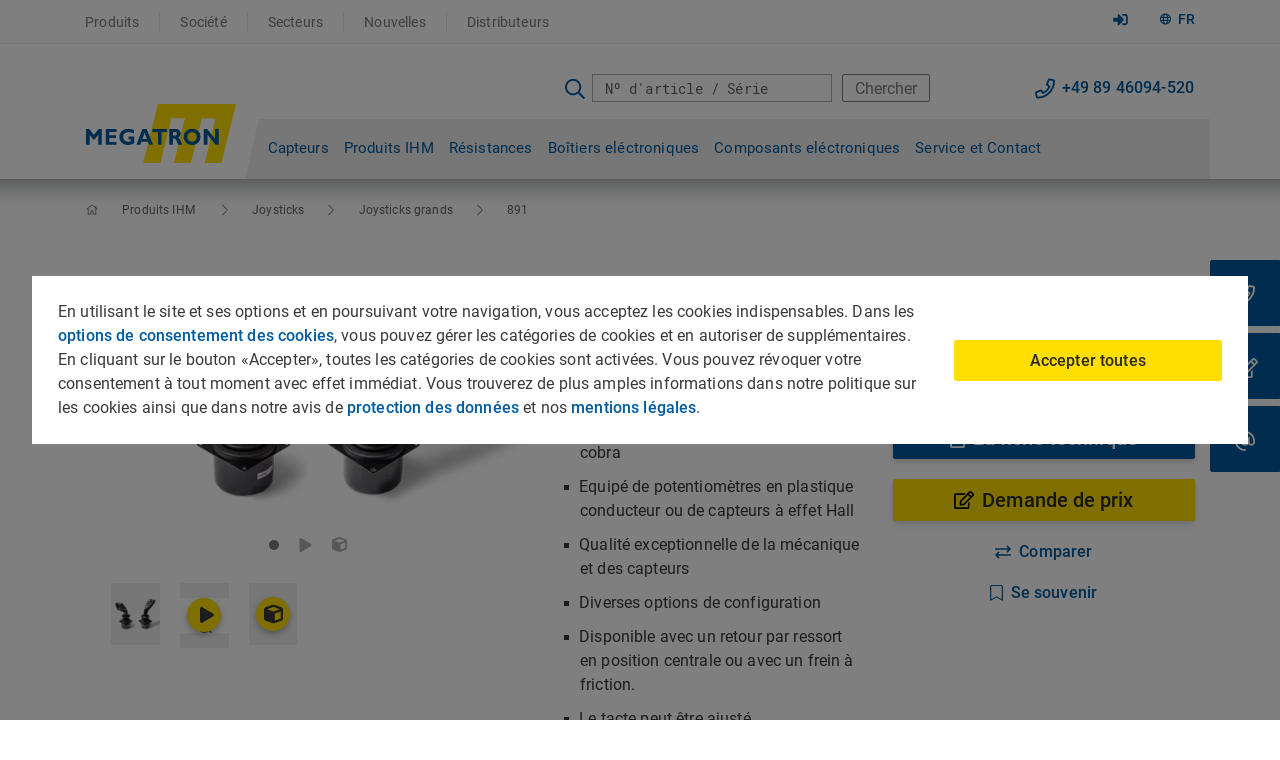

--- FILE ---
content_type: text/html; charset=utf-8
request_url: https://www.megatron.de/fr/produits/hand-joysticks/hand-joystick-series-891.html
body_size: 27845
content:
<!DOCTYPE html>
<html lang="fr">
<head>
        <meta charset="utf-8">
        <meta http-equiv="X-UA-Compatible" content="IE=edge">
        <meta name="viewport" content="width=device-width, initial-scale=1.0"/>

        <link rel="preload" href="/typo3conf/ext/tmpl/Resources/Public/Css/bootstrap.min.css" as="style" crossorigin>

        <link rel="preload" href="/typo3conf/ext/tmpl/Resources/Public/Fonts/roboto-mono-v7-latin/roboto-mono-v7-latin-regular.woff2?49596511" as="font" type="font/woff2" crossorigin>
        <link rel="preload" href="/typo3conf/ext/tmpl/Resources/Public/Fonts/roboto-v20-latin-ext/roboto-v20-latin-ext_latin-500.woff2?49596511" as="font" type="font/woff2" crossorigin>
        <link rel="preload" href="/typo3conf/ext/tmpl/Resources/Public/Fonts/roboto-v20-latin-ext/roboto-v20-latin-ext_latin-700.woff2?49596511" as="font" type="font/woff2" crossorigin>
        <link rel="preload" href="/typo3conf/ext/tmpl/Resources/Public/Fonts/roboto-v20-latin-ext/roboto-v20-latin-ext_latin-regular.woff2?49596511" as="font" type="font/woff2" crossorigin>
        <link rel="preload" href="/typo3conf/ext/tmpl/Resources/Public/Fonts/fontawesome/webfonts/fa-brands-400.woff2?49596511" as="font" type="font/woff2" crossorigin>
        <link rel="preload" href="/typo3conf/ext/tmpl/Resources/Public/Fonts/fontawesome/webfonts/fa-light-300.woff2?49596511" as="font" type="font/woff2" crossorigin>
        <link rel="preload" href="/typo3conf/ext/tmpl/Resources/Public/Fonts/fontawesome/webfonts/fa-regular-400.woff2?49596511" as="font" type="font/woff2" crossorigin>
        <link rel="preload" href="/typo3conf/ext/tmpl/Resources/Public/Fonts/fontawesome/webfonts/fa-solid-900.woff2?49596511" as="font" type="font/woff2" crossorigin>
        <link rel="preload" href="/typo3conf/ext/tmpl/Resources/Public/Js/tiny-slider.js" as="script" crossorigin>
        <link rel="preload" href="/typo3conf/ext/dl_products/Resources/Public/Images/no-image.svg" as="image">
        <link rel="preload" href="/typo3conf/ext/tmpl/Resources/Public/Img/Logo-new-Megatron.svg" as="image">
        <link rel="preload" href="/typo3conf/ext/tmpl/Resources/Public/Img/Logo-new-Megatron-mobile.svg" as="image">

<!-- 
	Die Lobby GmbH - Albertstr.8 - 93047 Regensburg - https://www.die-lobby.de

	This website is powered by TYPO3 - inspiring people to share!
	TYPO3 is a free open source Content Management Framework initially created by Kasper Skaarhoj and licensed under GNU/GPL.
	TYPO3 is copyright 1998-2026 of Kasper Skaarhoj. Extensions are copyright of their respective owners.
	Information and contribution at https://typo3.org/
-->



<title>Joystick 891 | MEGATRON</title>
<meta name="generator" content="TYPO3 CMS" />
<meta name="description" content="Joystick très robuste avec poignée cobra multifonction et mécanisme métallique configurable ★ durable ✓ fiable ✓ ► top conseil | top qualité." />
<meta name="robots" content="INDEX,FOLLOW" />
<meta property="og:type" content="website" />
<meta name="twitter:card" content="summary" />


<link rel="stylesheet" href="/typo3temp/assets/compressed/merged-73593d859637ee7f49ea038f69a6dc55-min.css.gzip?1768572515" media="all">




<script data-ignore="1">const cookieConsentConfiguration = JSON.parse('{"cookieName":"cookie_consent","expiryDays":365,"hideOnInit":false,"reloadOnReeditDeny":false,"pushConsentToTagManager":false,"lazyloading":false,"lazyloadingTimeout":120,"consentMode":{"_gcl_au":["ad_storage","ad_user_data","ad_personalization"],"test_cookie":["ad_storage","ad_user_data","ad_personalization"],"IDE":["ad_storage","ad_user_data","ad_personalization"],"_gcl_aw":["ad_storage","ad_user_data","ad_personalization"],"_gcl_dc_":["ad_storage","ad_user_data","ad_personalization"],"_ga_*":["analytics_storage"]},"containerId":"cookie-consent"}');</script>

<link rel="preload" href="/fileadmin/_processed_/a/b/csm_Handjoystick-891-Detail_b64ae524c0.webp" as="image" />
				
    <link rel="apple-touch-icon" sizes="57x57" href="/fileadmin/favicon/apple-icon-57x57.png" title="MEGATRON Logo">
    <link rel="apple-touch-icon" sizes="60x60" href="/fileadmin/favicon/apple-icon-60x60.png" title="MEGATRON Logo">
    <link rel="apple-touch-icon" sizes="72x72" href="/fileadmin/favicon/apple-icon-72x72.png" title="MEGATRON Logo">
    <link rel="apple-touch-icon" sizes="76x76" href="/fileadmin/favicon/apple-icon-76x76.png" title="MEGATRON Logo">
    <link rel="apple-touch-icon" sizes="114x114" href="/fileadmin/favicon/apple-icon-114x114.png" title="MEGATRON Logo">
    <link rel="apple-touch-icon" sizes="120x120" href="/fileadmin/favicon/apple-icon-120x120.png" title="MEGATRON Logo">
    <link rel="apple-touch-icon" sizes="144x144" href="/fileadmin/favicon/apple-icon-144x144.png" title="MEGATRON Logo">
    <link rel="apple-touch-icon" sizes="152x152" href="/fileadmin/favicon/apple-icon-152x152.png" title="MEGATRON Logo">
    <link rel="apple-touch-icon" sizes="180x180" href="/fileadmin/favicon/apple-icon-180x180.png" title="MEGATRON Logo">
    <link rel="icon" type="image/png" sizes="192x192"  href="/fileadmin/favicon/android-icon-192x192.png" title="MEGATRON Logo">
    <link rel="icon" type="image/png" sizes="32x32" href="/fileadmin/favicon/favicon-32x32.png" title="MEGATRON Logo">
    <link rel="icon" type="image/png" sizes="96x96" href="/fileadmin/favicon/favicon-96x96.png" title="MEGATRON Logo">
    <link rel="icon" type="image/png" sizes="16x16" href="/fileadmin/favicon/favicon-16x16.png" title="MEGATRON Logo">
    <link rel="manifest" href="/fileadmin/favicon/manifest.json">
    <meta name="msapplication-TileColor" content="transparent">
    <meta name="msapplication-TileImage" content="fileadmin/favicon/ms-icon-144x144.png" title="MEGATRON Logo">
    <meta name="theme-color" content="transparent"><style id="critical.min.css">@font-face{font-family:'Roboto';font-style:normal;font-weight:300;src:local('Roboto Light'),local('Roboto-Light'),url(/typo3conf/ext/tmpl/Resources/Public/Fonts/roboto-v20-latin-ext/roboto-v20-latin-ext_latin-300.woff2) format('woff2'),url(/typo3conf/ext/tmpl/Resources/Public/Fonts/roboto-v20-latin-ext/roboto-v20-latin-ext_latin-300.woff) format('woff'),url(/typo3conf/ext/tmpl/Resources/Public/Fonts/roboto-v20-latin-ext/roboto-v20-latin-ext_latin-300.ttf) format('truetype'),url('/typo3conf/ext/tmpl/Resources/Public/Fonts/roboto-v20-latin-ext/roboto-v20-latin-ext_latin-300.svg#Roboto') format('svg');font-display:swap}@font-face{font-family:'Roboto';font-style:normal;font-weight:400;src:local('Roboto'),local('Roboto-Regular'),url(/typo3conf/ext/tmpl/Resources/Public/Fonts/roboto-v20-latin-ext/roboto-v20-latin-ext_latin-regular.woff2) format('woff2'),url(/typo3conf/ext/tmpl/Resources/Public/Fonts/roboto-v20-latin-ext/roboto-v20-latin-ext_latin-regular.woff) format('woff'),url(/typo3conf/ext/tmpl/Resources/Public/Fonts/roboto-v20-latin-ext/roboto-v20-latin-ext_latin-regular.ttf) format('truetype'),url('/typo3conf/ext/tmpl/Resources/Public/Fonts/roboto-v20-latin-ext/roboto-v20-latin-ext_latin-regular.svg#Roboto') format('svg');font-display:swap}@font-face{font-family:'Roboto';font-style:normal;font-weight:700;src:local('Roboto Bold'),local('Roboto-Bold'),url(/typo3conf/ext/tmpl/Resources/Public/Fonts/roboto-v20-latin-ext/roboto-v20-latin-ext_latin-700.woff2) format('woff2'),url(/typo3conf/ext/tmpl/Resources/Public/Fonts/roboto-v20-latin-ext/roboto-v20-latin-ext_latin-700.woff) format('woff'),url(/typo3conf/ext/tmpl/Resources/Public/Fonts/roboto-v20-latin-ext/roboto-v20-latin-ext_latin-700.ttf) format('truetype'),url('/typo3conf/ext/tmpl/Resources/Public/Fonts/roboto-v20-latin-ext/roboto-v20-latin-ext_latin-700.svg#Roboto') format('svg');font-display:swap}@font-face{font-family:'Roboto';font-style:normal;font-weight:500;src:local('Roboto Medium'),local('Roboto-Medium'),url(/typo3conf/ext/tmpl/Resources/Public/Fonts/roboto-v20-latin-ext/roboto-v20-latin-ext_latin-500.woff2) format('woff2'),url(/typo3conf/ext/tmpl/Resources/Public/Fonts/roboto-v20-latin-ext/roboto-v20-latin-ext_latin-500.woff) format('woff'),url(/typo3conf/ext/tmpl/Resources/Public/Fonts/roboto-v20-latin-ext/roboto-v20-latin-ext_latin-500.ttf) format('truetype'),url('/typo3conf/ext/tmpl/Resources/Public/Fonts/roboto-v20-latin-ext/roboto-v20-latin-ext_latin-500.svg#Roboto') format('svg');font-display:swap}@font-face{font-family:'Roboto Mono';font-style:normal;font-weight:400;src:local('Roboto Mono'),local('RobotoMono-Regular'),url(/typo3conf/ext/tmpl/Resources/Public/Fonts/roboto-mono-v7-latin/roboto-mono-v7-latin-regular.woff2) format('woff2'),url(/typo3conf/ext/tmpl/Resources/Public/Fonts/roboto-mono-v7-latin/roboto-mono-v7-latin-regular.woff) format('woff'),url(/typo3conf/ext/tmpl/Resources/Public/Fonts/roboto-mono-v7-latin/roboto-mono-v7-latin-regular.ttf) format('truetype'),url('/typo3conf/ext/tmpl/Resources/Public/Fonts/roboto-mono-v7-latin/roboto-mono-v7-latin-regular.svg#RobotoMono') format('svg');font-display:swap}@font-face{font-family:'Font Awesome 5 Brands';font-style:normal;font-weight:400;src:url(/typo3conf/ext/tmpl/Resources/Public/Fonts/fontawesome/webfonts/fa-brands-400.eot);src:url("/typo3conf/ext/tmpl/Resources/Public/Fonts/fontawesome/webfonts/fa-brands-400.eot?#iefix") format("embedded-opentype"),url(/typo3conf/ext/tmpl/Resources/Public/Fonts/fontawesome/webfonts/fa-brands-400.woff2) format("woff2"),url(/typo3conf/ext/tmpl/Resources/Public/Fonts/fontawesome/webfonts/fa-brands-400.woff) format("woff"),url(/typo3conf/ext/tmpl/Resources/Public/Fonts/fontawesome/webfonts/fa-brands-400.ttf) format("truetype"),url("/typo3conf/ext/tmpl/Resources/Public/Fonts/fontawesome/webfonts/fa-brands-400.svg#fontawesome") format("svg");font-display:swap}@font-face{font-family:'Font Awesome 5 Duotone';font-style:normal;font-weight:900;src:url(/typo3conf/ext/tmpl/Resources/Public/Fonts/fontawesome/webfonts/fa-duotone-900.eot);src:url("/typo3conf/ext/tmpl/Resources/Public/Fonts/fontawesome/webfonts/fa-duotone-900.eot?#iefix") format("embedded-opentype"),url(/typo3conf/ext/tmpl/Resources/Public/Fonts/fontawesome/webfonts/fa-duotone-900.woff2) format("woff2"),url(/typo3conf/ext/tmpl/Resources/Public/Fonts/fontawesome/webfonts/fa-duotone-900.woff) format("woff"),url(/typo3conf/ext/tmpl/Resources/Public/Fonts/fontawesome/webfonts/fa-duotone-900.ttf) format("truetype"),url("/typo3conf/ext/tmpl/Resources/Public/Fonts/fontawesome/webfonts/fa-duotone-900.svg#fontawesome") format("svg");font-display:swap}@font-face{font-family:'Font Awesome 5 Pro';font-style:normal;font-weight:300;src:url(/typo3conf/ext/tmpl/Resources/Public/Fonts/fontawesome/webfonts/fa-light-300.eot);src:url("/typo3conf/ext/tmpl/Resources/Public/Fonts/fontawesome/webfonts/fa-light-300.eot?#iefix") format("embedded-opentype"),url(/typo3conf/ext/tmpl/Resources/Public/Fonts/fontawesome/webfonts/fa-light-300.woff2) format("woff2"),url(/typo3conf/ext/tmpl/Resources/Public/Fonts/fontawesome/webfonts/fa-light-300.woff) format("woff"),url(/typo3conf/ext/tmpl/Resources/Public/Fonts/fontawesome/webfonts/fa-light-300.ttf) format("truetype"),url("/typo3conf/ext/tmpl/Resources/Public/Fonts/fontawesome/webfonts/fa-light-300.svg#fontawesome") format("svg");font-display:swap}@font-face{font-family:'Font Awesome 5 Pro';font-style:normal;font-weight:400;src:url(/typo3conf/ext/tmpl/Resources/Public/Fonts/fontawesome/webfonts/fa-regular-400.eot);src:url("/typo3conf/ext/tmpl/Resources/Public/Fonts/fontawesome/webfonts/fa-regular-400.eot?#iefix") format("embedded-opentype"),url(/typo3conf/ext/tmpl/Resources/Public/Fonts/fontawesome/webfonts/fa-regular-400.woff2) format("woff2"),url(/typo3conf/ext/tmpl/Resources/Public/Fonts/fontawesome/webfonts/fa-regular-400.woff) format("woff"),url(/typo3conf/ext/tmpl/Resources/Public/Fonts/fontawesome/webfonts/fa-regular-400.ttf) format("truetype"),url("/typo3conf/ext/tmpl/Resources/Public/Fonts/fontawesome/webfonts/fa-regular-400.svg#fontawesome") format("svg");font-display:swap}@font-face{font-family:'Font Awesome 5 Pro';font-style:normal;font-weight:900;src:url(/typo3conf/ext/tmpl/Resources/Public/Fonts/fontawesome/webfonts/fa-solid-900.eot);src:url("/typo3conf/ext/tmpl/Resources/Public/Fonts/fontawesome/webfonts/fa-solid-900.eot?#iefix") format("embedded-opentype"),url(/typo3conf/ext/tmpl/Resources/Public/Fonts/fontawesome/webfonts/fa-solid-900.woff2) format("woff2"),url(/typo3conf/ext/tmpl/Resources/Public/Fonts/fontawesome/webfonts/fa-solid-900.woff) format("woff"),url(/typo3conf/ext/tmpl/Resources/Public/Fonts/fontawesome/webfonts/fa-solid-900.ttf) format("truetype"),url("/typo3conf/ext/tmpl/Resources/Public/Fonts/fontawesome/webfonts/fa-solid-900.svg#fontawesome") format("svg");font-display:swap}
</style>        
<link rel="canonical" href="https://www.megatron.de/fr/produits/hand-joysticks/hand-joystick-series-891.html?tx_powermail_pi1%5Baction%5D=create&amp;tx_powermail_pi1%5Bcontroller%5D=Form&amp;cHash=9f68efcae15be50278740e433b48cfe7"/>

<link rel="alternate" hreflang="en" href="https://www.megatron.de/en/products/hand-joysticks/hand-joystick-series-891.html?tx_powermail_pi1%5Baction%5D=create&amp;tx_powermail_pi1%5Bcontroller%5D=Form&amp;cHash=9f68efcae15be50278740e433b48cfe7"/>
<link rel="alternate" hreflang="de" href="https://www.megatron.de/produkte/handjoysticks/handjoystick-serie-891.html?tx_powermail_pi1%5Baction%5D=create&amp;tx_powermail_pi1%5Bcontroller%5D=Form&amp;cHash=9f68efcae15be50278740e433b48cfe7"/>
<link rel="alternate" hreflang="ru" href="https://www.megatron.de/ru/products/hand-joysticks/hand-joystick-series-891.html?tx_powermail_pi1%5Baction%5D=create&amp;tx_powermail_pi1%5Bcontroller%5D=Form&amp;cHash=9f68efcae15be50278740e433b48cfe7"/>
<link rel="alternate" hreflang="es" href="https://www.megatron.de/es/productos/hand-joysticks/hand-joystick-series-891.html?tx_powermail_pi1%5Baction%5D=create&amp;tx_powermail_pi1%5Bcontroller%5D=Form&amp;cHash=9f68efcae15be50278740e433b48cfe7"/>
<link rel="alternate" hreflang="fr" href="https://www.megatron.de/fr/produits/hand-joysticks/hand-joystick-series-891.html?tx_powermail_pi1%5Baction%5D=create&amp;tx_powermail_pi1%5Bcontroller%5D=Form&amp;cHash=9f68efcae15be50278740e433b48cfe7"/>
<link rel="alternate" hreflang="it" href="https://www.megatron.de/it/prodotti/hand-joysticks/hand-joystick-series-891.html?tx_powermail_pi1%5Baction%5D=create&amp;tx_powermail_pi1%5Bcontroller%5D=Form&amp;cHash=9f68efcae15be50278740e433b48cfe7"/>
<link rel="alternate" hreflang="pt" href="https://www.megatron.de/pt/produtos/hand-joysticks/hand-joystick-series-891.html?tx_powermail_pi1%5Baction%5D=create&amp;tx_powermail_pi1%5Bcontroller%5D=Form&amp;cHash=9f68efcae15be50278740e433b48cfe7"/>
<link rel="alternate" hreflang="x-default" href="https://www.megatron.de/en/products/hand-joysticks/hand-joystick-series-891.html?tx_powermail_pi1%5Baction%5D=create&amp;tx_powermail_pi1%5Bcontroller%5D=Form&amp;cHash=9f68efcae15be50278740e433b48cfe7"/>

</head>
<body>

<script>
    const bookmarkComparePageType = 992;
    const basePath = 'https://www.megatron.de/fr/';
</script>
<header id="header" style="box-shadow: 0 -50px 25px 50px rgba(45,52,57,.67);"><div class="site-header desktop"><div class="header-top d-none d-lg-block"><div class="top-menu-wrap"><div class="container"><ul class="header-top-menu"><li><a class="meta" href="/fr/produits-megatron.html">Produits</a></li><li><a class="meta" href="/fr/societe.html">Société</a></li><li><a class="meta" href="/fr/secteurs.html">Secteurs</a></li><li><a class="meta" href="/fr/nouvelles.html">Nouvelles</a></li><li><a class="meta" href="/fr/service/distributors.html">Distributeurs</a></li></ul><div class="language-switch-wrap"><div class="language-switcher"><div class="dropdown"><a href="#" class="dropdown-toggle" role="button" id="dropdownMenuButton" data-toggle="dropdown" aria-haspopup="true" aria-expanded="false">
                        FR
                      </a><div class="dropdown-menu" aria-labelledby="dropdownMenuButton"><div class="language"><a href="/en/products/hand-joysticks/hand-joystick-series-891.html?tx_powermail_pi1%5Baction%5D=create&amp;tx_powermail_pi1%5Bcontroller%5D=Form&amp;cHash=9f68efcae15be50278740e433b48cfe7" hreflang="EN"><img src="/fileadmin/user_upload/Laenderfahnen/Englisch-Fahne.png" alt="England" /> EN</a></div><div class="language"><a href="/produkte/handjoysticks/handjoystick-serie-891.html?tx_powermail_pi1%5Baction%5D=create&amp;tx_powermail_pi1%5Bcontroller%5D=Form&amp;cHash=9f68efcae15be50278740e433b48cfe7" hreflang="DE"><img src="/fileadmin/user_upload/Laenderfahnen/Deutsche-Fahne.png" alt="Germany" /> DE</a></div><div class="language"><a href="/es/productos/hand-joysticks/hand-joystick-series-891.html?tx_powermail_pi1%5Baction%5D=create&amp;tx_powermail_pi1%5Bcontroller%5D=Form&amp;cHash=9f68efcae15be50278740e433b48cfe7" hreflang="ES"><img src="/fileadmin/user_upload/Laenderfahnen/Spanien.png" alt="Spain" /> ES</a></div><div class="language active"><a href="/fr/produits/hand-joysticks/hand-joystick-series-891.html?tx_powermail_pi1%5Baction%5D=create&amp;tx_powermail_pi1%5Bcontroller%5D=Form&amp;cHash=9f68efcae15be50278740e433b48cfe7" hreflang="FR"><img src="/fileadmin/user_upload/Laenderfahnen/Frankreich_Flagge.png" alt="France" /> FR</a></div><div class="language"><a href="/pt/produtos/hand-joysticks/hand-joystick-series-891.html?tx_powermail_pi1%5Baction%5D=create&amp;tx_powermail_pi1%5Bcontroller%5D=Form&amp;cHash=9f68efcae15be50278740e433b48cfe7" hreflang="PT"><img src="/fileadmin/user_upload/Laenderfahnen/Portugal-Fahne.jpg" alt="Portugal" /> PT</a></div><div class="language"><a href="/it/prodotti/hand-joysticks/hand-joystick-series-891.html?tx_powermail_pi1%5Baction%5D=create&amp;tx_powermail_pi1%5Bcontroller%5D=Form&amp;cHash=9f68efcae15be50278740e433b48cfe7" hreflang="IT"><img src="/fileadmin/user_upload/Laenderfahnen/Italien-Fahne.png" alt="Italian" /> IT</a></div></div></div></div></div><div class="b2b-login float-right"><a href="https://b2bshop.megatron.de/#login" target="_blank" rel="nofollow"><svg xmlns="http://www.w3.org/2000/svg" viewBox="0 0 512 512" width="15.36" height="15"><!-- Font Awesome Pro 5.15.4 by @fontawesome - https://fontawesome.com License - https://fontawesome.com/license (Commercial License) --><path fill="#005B9F" d="M416 448h-84c-6.6 0-12-5.4-12-12v-40c0-6.6 5.4-12 12-12h84c17.7 0 32-14.3 32-32V160c0-17.7-14.3-32-32-32h-84c-6.6 0-12-5.4-12-12V76c0-6.6 5.4-12 12-12h84c53 0 96 43 96 96v192c0 53-43 96-96 96zm-47-201L201 79c-15-15-41-4.5-41 17v96H24c-13.3 0-24 10.7-24 24v96c0 13.3 10.7 24 24 24h136v96c0 21.5 26 32 41 17l168-168c9.3-9.4 9.3-24.6 0-34z"/></svg></a></div></div></div></div><div class="header-bottom"><div class="search-contact d-none d-lg-block"><div class="search-contact-wrap container"><div class="search-form"><form action="/fr/recherche.html"><input type="text" placeholder="Nº d&#039;article / Série" name="tx_solr[q]" autocomplete="off" data-autocomplete-url="https://www.megatron.de/fr/produits/searchSuggest.json" data-submit-on-select="1"><input type="hidden" name="tx_solr[redirect_on_single_result]" value="1" /><button class="btn-outline-secondary" type="submit">Chercher</button></form></div><div class="contact"><a href="tel:+498946094520">+49 89 46094-520</a></div></div></div><div id="header-bottom-sticky" class="header-bottom-sticky"><div class="container"><!-- Mobile menu toggle button (hamburger/x icon) --><input id="main-menu-state" type="checkbox" /><label class="main-menu-btn" for="main-menu-state"><span class="main-menu-btn-icon"></span></label><ul class="search-contact-mobile d-lg-none float-right"><li class="toggleSearch search"><i class="far fa-search"></i></li><li class="contact"><a href="tel:+498946094520"><i class="far fa-phone"></i></a></li><li class="contact"><a href="#" data-mailto-token="nbjmup+jogpAnfhbuspo/ef" data-mailto-vector="1"><i class="far fa-edit"></i></a></li><li class="language-mobile"><div class="language-switch-wrap"><div class="language-switcher"><div class="dropdown"><a href="#" class="dropdown-toggle" role="button" id="dropdownMenuMobilButton" data-toggle="dropdown" aria-haspopup="true" aria-expanded="false">
                        FR
                      </a><div class="dropdown-menu" aria-labelledby="dropdownMenuMobilButton"><div class="language"><a href="/en/products/hand-joysticks/hand-joystick-series-891.html?tx_powermail_pi1%5Baction%5D=create&amp;tx_powermail_pi1%5Bcontroller%5D=Form&amp;cHash=9f68efcae15be50278740e433b48cfe7" hreflang="EN"><img src="/fileadmin/user_upload/Laenderfahnen/Englisch-Fahne.png" alt="England" /> EN</a></div><div class="language"><a href="/produkte/handjoysticks/handjoystick-serie-891.html?tx_powermail_pi1%5Baction%5D=create&amp;tx_powermail_pi1%5Bcontroller%5D=Form&amp;cHash=9f68efcae15be50278740e433b48cfe7" hreflang="DE"><img src="/fileadmin/user_upload/Laenderfahnen/Deutsche-Fahne.png" alt="Germany" /> DE</a></div><div class="language"><a href="/es/productos/hand-joysticks/hand-joystick-series-891.html?tx_powermail_pi1%5Baction%5D=create&amp;tx_powermail_pi1%5Bcontroller%5D=Form&amp;cHash=9f68efcae15be50278740e433b48cfe7" hreflang="ES"><img src="/fileadmin/user_upload/Laenderfahnen/Spanien.png" alt="Spain" /> ES</a></div><div class="language active"><a href="/fr/produits/hand-joysticks/hand-joystick-series-891.html?tx_powermail_pi1%5Baction%5D=create&amp;tx_powermail_pi1%5Bcontroller%5D=Form&amp;cHash=9f68efcae15be50278740e433b48cfe7" hreflang="FR"><img src="/fileadmin/user_upload/Laenderfahnen/Frankreich_Flagge.png" alt="France" /> FR</a></div><div class="language"><a href="/pt/produtos/hand-joysticks/hand-joystick-series-891.html?tx_powermail_pi1%5Baction%5D=create&amp;tx_powermail_pi1%5Bcontroller%5D=Form&amp;cHash=9f68efcae15be50278740e433b48cfe7" hreflang="PT"><img src="/fileadmin/user_upload/Laenderfahnen/Portugal-Fahne.jpg" alt="Portugal" /> PT</a></div><div class="language"><a href="/it/prodotti/hand-joysticks/hand-joystick-series-891.html?tx_powermail_pi1%5Baction%5D=create&amp;tx_powermail_pi1%5Bcontroller%5D=Form&amp;cHash=9f68efcae15be50278740e433b48cfe7" hreflang="IT"><img src="/fileadmin/user_upload/Laenderfahnen/Italien-Fahne.png" alt="Italian" /> IT</a></div></div></div></div></div></li></ul><!--logo mobile--><a href="/fr/" target="_self" class="site-logo-sticky"><img src="/typo3conf/ext/tmpl/Resources/Public/Img/Logo-new-Megatron-mobile.svg" width="95" height="38"  loading="eager"  alt="MEGATRON Logo" ></a><!--logo desktop large--><a href="/fr/" target="_self" class="site-logo"><img src="/typo3conf/ext/tmpl/Resources/Public/Img/Logo-new-Megatron.svg" width="185" height="99"  loading="eager"  alt="MEGATRON Logo" ></a><div class="additional-functions d-lg-none bookmark-compare-wrapper" style="display:none"><div class="additional-functions-effect"><div class="bookmark">0</div><div class="compare">0</div></div></div><ul id="main-menu" class="sm sm-blue main-navigation-menu"><li class="has-mega-menu level-0"><a class="main-menu-item has-submenu" href="/fr/categorie/capteurs.html">Capteurs</a><ul class="mega-menu"><li class="mega-menu-list-item"><div class="submenu-wrapper container"><div class="row"><ul class="submenu level-1 col-lg-2 col-12"><li><a class="no-hover d-none d-lg-block" href="/fr/categorie/potentiometres.html"><img loading="lazy" alt="Multiturn Wirewound Potentiometer AL17/19" src="/fileadmin/_processed_/6/8/csm_Multiturn-Draht-Potentiometer-AL17_19-Liste_8f84f55f02.png" width="300" height="200" /></a><a class="sub-menu-title" href="/fr/categorie/potentiometres.html">
                                                                                Potentiomètres
                                                                                
                                                                                    <span class="sub-arrow"></span></a><ul class="submenu level-2 mobile-none"><li><a href="/fr/categorie/potentiometres-a-piste-plastique-conductive.html">Potentiomètres à piste plastique conductive</a></li><li><a href="/fr/categorie/potentiometres-a-fil-bobine.html">Potentiomètres à fil bobiné</a></li><li><a href="/fr/categorie/potentiometres-multitours.html">Potentiomètres multitours</a></li><li><a href="/fr/categorie/potentiometres-multiples.html">Potentiomètres multiples</a></li></ul></li></ul><ul class="submenu level-1 col-lg-2 col-12"><li><a class="no-hover d-none d-lg-block" href="/fr/categorie/codeurs-rotatifs.html"><img loading="lazy" alt="Rotary encoder HTx36B-radial" src="/fileadmin/_processed_/b/d/csm_Drehgeber-HTx36B-radial-Liste_b3988b3611.png" width="300" height="200" /></a><a class="sub-menu-title" href="/fr/categorie/codeurs-rotatifs.html">
                                                                                Codeurs rotatifs
                                                                                
                                                                                    <span class="sub-arrow"></span></a><ul class="submenu level-2 mobile-none"><li><a href="/fr/categorie/codeur-absolu.html">Codeur absolu</a></li><li><a href="/fr/categorie/codeurs-incrementaux.html">Codeurs incrémentaux</a></li><li><a href="/fr/categorie/codeurs-multitours.html">Codeurs multitours</a></li></ul></li></ul><ul class="submenu level-1 col-lg-2 col-12"><li><a class="no-hover d-none d-lg-block" href="/fr/categorie/capteurs-lineaires.html"><img loading="lazy" alt="Transducteur linéaire potentiométrique CLP21" src="/fileadmin/_processed_/c/c/csm_Linear-Potentiometer-CLP21-Liste_75aaedd91c.png" width="300" height="200" /></a><a class="sub-menu-title" href="/fr/categorie/capteurs-lineaires.html">
                                                                                Capteurs linéaires
                                                                                
                                                                                    <span class="sub-arrow"></span></a><ul class="submenu level-2 mobile-none"><li><a href="/fr/categorie/potentiometres-lineaires.html">Potentiomètres linéaires</a></li><li><a href="/fr/categorie/capteurs-de-position-magnetostrictifs.html">Capteurs de position magnétostrictifs</a></li><li><a href="/fr/categorie/capteurs-de-position-inductifs.html">Capteurs de position inductifs</a></li><li><a href="/fr/categorie/sondes.html">Sondes</a></li></ul></li></ul><ul class="submenu level-1 col-lg-2 col-12"><li><a class="no-hover d-none d-lg-block" href="/fr/categorie/cellules-de-charge.html"><img loading="lazy" alt="Capteur de force S-Beam KM1603" src="/fileadmin/_processed_/4/1/csm_S-Beam-Kraftsensor-KM1603-Liste_d86901e824.png" width="300" height="200" /></a><a class="sub-menu-title" href="/fr/categorie/cellules-de-charge.html">
                                                                                Cellules de charge
                                                                                
                                                                                    <span class="sub-arrow"></span></a><ul class="submenu level-2 mobile-none"><li><a href="/fr/categorie/poutres-de-flexion.html">Poutres de flexion</a></li><li><a href="/fr/categorie/cellules-de-charge-de-type-s.html">Cellules de charge de type S</a></li><li><a href="/fr/categorie/cellules-de-charge-a-bouton.html">Cellules de charge à bouton</a></li></ul></li></ul><ul class="submenu level-1 col-lg-2 col-12"><li><a class="no-hover d-none d-lg-block" href="/fr/categorie/amplificateurs.html"><img loading="lazy" title="Amplificateur externe MVR" alt="Amplificateur externe MVR" src="/fileadmin/_processed_/8/f/csm_Messverstaerker-MVR-Liste_fa0e409afe.png" width="300" height="200" /></a><a class="sub-menu-title" href="/fr/categorie/amplificateurs.html">
                                                                                Amplificateurs
                                                                                
                                                                            </a></li></ul><ul class="submenu level-1 col-lg-2 col-12"><li><a class="no-hover d-none d-lg-block" href="/fr/categorie/accessoires-pour-des-capteurs.html"><img loading="lazy" alt="Sensor Accessories" src="/fileadmin/_processed_/7/3/csm_Sensor-Zubehoer-Liste_cfaf56679e.png" width="300" height="200" /></a><a class="sub-menu-title" href="/fr/categorie/accessoires-pour-des-capteurs.html">
                                                                                Accessoires pour des capteurs
                                                                                
                                                                            </a></li></ul></div></div></li></ul></li><li class="has-mega-menu level-0"><a class="main-menu-item has-submenu" href="/fr/categorie/hmi-produits.html">Produits IHM</a><ul class="mega-menu"><li class="mega-menu-list-item"><div class="submenu-wrapper container"><div class="row"><ul class="submenu level-1 col-lg-2 col-12"><li><a class="no-hover d-none d-lg-block" href="/fr/categorie/joysticks.html"><img loading="lazy" title="Joystick de taille moyenne TRY100" alt="Joystick de taille moyenne TRY100" src="/fileadmin/_processed_/5/a/csm_Finger-Joystick-TRY100-Cobra-Liste_778103c301.png" width="300" height="200" /></a><a class="sub-menu-title" href="/fr/categorie/joysticks.html">
                                                                                Joysticks
                                                                                
                                                                                    <span class="sub-arrow"></span></a><ul class="submenu level-2 mobile-none"><li><a href="/fr/categorie/joysticks-moyens.html">Joysticks moyens</a></li><li><a href="/fr/categorie/joysticks-grands.html">Joysticks grands</a></li><li><a href="/fr/categorie/joysticks-petits.html">Joysticks petits</a></li><li><a href="/fr/categorie/joysticks-de-table.html">Joysticks de table</a></li></ul></li></ul><ul class="submenu level-1 col-lg-2 col-12"><li><a class="no-hover d-none d-lg-block" href="/fr/categorie/codeurs-de-reglage-manuel.html"><img loading="lazy" alt="Manivelle opto-électronique MHO" src="/fileadmin/_processed_/7/c/csm_Optoelektronische-Impulsgeber-MHO-Liste_e5f2358258.png" width="300" height="200" /></a><a class="sub-menu-title" href="/fr/categorie/codeurs-de-reglage-manuel.html">
                                                                                Codeurs de réglage manuel
                                                                                
                                                                                    <span class="sub-arrow"></span></a><ul class="submenu level-2 mobile-none"><li><a href="/fr/categorie/codeurs-optiques-de-reglage-manuel.html">Codeurs optiques de réglage manuel</a></li><li><a href="/fr/categorie/potentiometres-rotatifs.html">Potentiomètres rotatifs</a></li><li><a href="/fr/categorie/codeurs-magnetiques-de-reglage-manuel.html">Codeurs magnétiques de réglage manuel</a></li></ul></li></ul><ul class="submenu level-1 col-lg-2 col-12"><li><a class="no-hover d-none d-lg-block" href="/fr/categorie/boutons-de-reglage.html"><img loading="lazy" alt="Bouton d&#039;allumage IMU" src="/fileadmin/_processed_/2/2/csm_Einstellknopf-IMU-Liste_8a7173d4de.png" width="300" height="200" /></a><a class="sub-menu-title" href="/fr/categorie/boutons-de-reglage.html">
                                                                                Boutons de réglage
                                                                                
                                                                            </a></li></ul></div></div></li></ul></li><li class="has-mega-menu level-0"><a class="main-menu-item has-submenu" href="/fr/categorie/resistances.html">Résistances</a><ul class="mega-menu"><li class="mega-menu-list-item"><div class="submenu-wrapper container"><div class="row"><ul class="submenu level-1 col-lg-2 col-12"><li><a class="no-hover d-none d-lg-block" href="/fr/categorie/resistances-de-mesure.html"><img loading="lazy" alt="Résistance d&#039;ultraprécision MZH - feuille métallique" src="/fileadmin/_processed_/0/3/csm_Metallfolienwiderstand-MZH-Liste_cc9ae5e121.png" width="300" height="200" /></a><a class="sub-menu-title" href="/fr/categorie/resistances-de-mesure.html">
                                                                                Résistances de mesure
                                                                                
                                                                            </a></li></ul><ul class="submenu level-1 col-lg-2 col-12"><li><a class="no-hover d-none d-lg-block" href="/fr/categorie/resistances-a-fil-bobine.html"><img loading="lazy" alt="Resistencias de precisión ASTRO2 - de hilo bobinado" src="/fileadmin/_processed_/c/b/csm_Drahtwiderstand-AS2-Liste_45de93325c.png" width="300" height="200" /></a><a class="sub-menu-title" href="/fr/categorie/resistances-a-fil-bobine.html">
                                                                                Résistances à fil bobiné
                                                                                
                                                                            </a></li></ul><ul class="submenu level-1 col-lg-2 col-12"><li><a class="no-hover d-none d-lg-block" href="/fr/categorie/resistances-de-puissance.html"><img loading="lazy" alt="Résistance de puissance M247 - film métallique" src="/fileadmin/_processed_/b/a/csm_Leistungswiderstand-M247-Liste_b159458e2b.png" width="300" height="200" /></a><a class="sub-menu-title" href="/fr/categorie/resistances-de-puissance.html">
                                                                                Résistances de puissance
                                                                                
                                                                            </a></li></ul><ul class="submenu level-1 col-lg-2 col-12"><li><a class="no-hover d-none d-lg-block" href="/fr/categorie/resistances-smd.html"><img loading="lazy" alt="SMD resistor CPK" src="/fileadmin/_processed_/4/c/csm_SMD-Widerstand-CPK-Liste_f76b9b4052.png" width="300" height="200" /></a><a class="sub-menu-title" href="/fr/categorie/resistances-smd.html">
                                                                                Résistances SMD
                                                                                
                                                                            </a></li></ul></div></div></li></ul></li><li class="has-mega-menu level-0"><a class="main-menu-item has-submenu" href="/fr/categorie/boitiers-electroniques.html">Boîtiers eléctroniques</a><ul class="mega-menu"><li class="mega-menu-list-item"><div class="submenu-wrapper container"><div class="row"><ul class="submenu level-1 col-lg-2 col-12"><li><a class="no-hover d-none d-lg-block" href="/fr/categorie/boitiers-en-aluminium.html"><img loading="lazy" alt="Boîtier en aluminium MINKAP K" src="/fileadmin/_processed_/c/9/csm_Aluminiumgehaeuse-MINKAP-K-Liste_492f239d37.png" width="300" height="200" /></a><a class="sub-menu-title" href="/fr/categorie/boitiers-en-aluminium.html">
                                                                                Boîtiers en Aluminium
                                                                                
                                                                            </a></li></ul><ul class="submenu level-1 col-lg-2 col-12"><li><a class="no-hover d-none d-lg-block" href="/fr/categorie/accessoires-pour-boitiers.html"><img loading="lazy" alt="Accessories Housing" src="/fileadmin/_processed_/f/4/csm_Accessories-Housing_049c53d050.png" width="300" height="200" /></a><a class="sub-menu-title" href="/fr/categorie/accessoires-pour-boitiers.html">
                                                                                Accessoires pour boîtiers
                                                                                
                                                                                    <span class="sub-arrow"></span></a><ul class="submenu level-2 mobile-none"><li><a href="/fr/categorie/pieds-de-boitier.html">Pieds de boîtier et amortisseurs de vibrations</a></li><li><a href="/fr/categorie/protection-de-bords.html">Protection des bords</a></li><li><a href="/fr/categorie/couvercles.html">Couvercles</a></li><li><a href="/fr/categorie/support-de-profile-din.html">Support de profilé DIN</a></li></ul></li></ul></div></div></li></ul></li><li class="has-mega-menu level-0"><a class="main-menu-item has-submenu" href="/fr/categorie/composants-electroniques.html">Composants eléctroniques</a><ul class="mega-menu"><li class="mega-menu-list-item"><div class="submenu-wrapper container"><div class="row"><ul class="submenu level-1 col-lg-2 col-12"><li><a class="no-hover d-none d-lg-block" href="/fr/categorie/technologies-de-fixation.html"><img loading="lazy" alt="Fixing-Technologies" src="/fileadmin/_processed_/4/a/csm_Fixing-Technologies_fca8b020d6.png" width="300" height="200" /></a><a class="sub-menu-title" href="/fr/categorie/technologies-de-fixation.html">
                                                                                Technologies de fixation
                                                                                
                                                                                    <span class="sub-arrow"></span></a><ul class="submenu level-2 mobile-none"><li><a href="/fr/categorie/entretoises.html">Entretoises</a></li><li><a href="/fr/categorie/separateurs.html">Séparateurs et entretoises tubulaires</a></li><li><a href="/fr/categorie/rivets.html">Rivets</a></li><li><a href="/fr/categorie/guides-pcb.html">Guides PCB</a></li><li><a href="/fr/categorie/technologies-de-fixation/vis-rondelles-ecrous.html">Vis, rondelles, écrous</a></li><li><a href="/fr/categorie/support-de-composants.html">Support de composants / Isolateurs</a></li><li class="show-more-navigation d-lg-block d-none" data-show="more"><span class="more">Plus de</span><span class="less" style="visibility: hidden; opacity: 0;">Moins</span></li></ul></li></ul><ul class="submenu level-1 col-lg-2 col-12"><li><a class="no-hover d-none d-lg-block" href="/fr/categorie/fixation-de-cables.html"><img loading="lazy" alt="Cable Fastening" src="/fileadmin/_processed_/a/b/csm_Cable-Fastening_690f07fa9d.png" width="300" height="200" /></a><a class="sub-menu-title" href="/fr/categorie/fixation-de-cables.html">
                                                                                Fixation de câbles
                                                                                
                                                                                    <span class="sub-arrow"></span></a><ul class="submenu level-2 mobile-none"><li><a href="/fr/categorie/serre-cables-clips.html">Serre-câbles &amp; Clips</a></li><li><a href="/fr/categorie/colliers-de-serrage.html">Colliers de serrage</a></li><li><a href="/fr/categorie/supports-de-fixation-par-collier-de-serrage.html">Supports de fixation par collier de serrage</a></li><li><a href="/fr/categorie/torsadeurs.html">Torsadeurs</a></li></ul></li></ul><ul class="submenu level-1 col-lg-2 col-12"><li><a class="no-hover d-none d-lg-block" href="/fr/categorie/protection-de-cables.html"><img loading="lazy" alt="Cable Protection" src="/fileadmin/_processed_/f/f/csm_Cable-Protection_90e1c12226.png" width="300" height="200" /></a><a class="sub-menu-title" href="/fr/categorie/protection-de-cables.html">
                                                                                Protection de câbles
                                                                                
                                                                                    <span class="sub-arrow"></span></a><ul class="submenu level-2 mobile-none"><li><a href="/fr/categorie/passe-cables.html">Passe-câbles</a></li><li><a href="/fr/categorie/gaines-thermoretractables.html">Gaines thermorétractables</a></li></ul></li></ul><ul class="submenu level-1 col-lg-2 col-12"><li><a class="no-hover d-none d-lg-block" href="/fr/categorie/technologie-led.html"><img loading="lazy" alt="LED Technology" src="/fileadmin/_processed_/3/d/csm_LED-Technology_bcd254f4f9.png" width="300" height="200" /></a><a class="sub-menu-title" href="/fr/categorie/technologie-led.html">
                                                                                Technologie LED
                                                                                
                                                                                    <span class="sub-arrow"></span></a><ul class="submenu level-2 mobile-none"><li><a href="/fr/categorie/guides-led.html">Guides LED</a></li><li><a href="/fr/categorie/supports-et-entretoises-pour-led.html">Supports et entretoises pour LED</a></li></ul></li></ul><ul class="submenu level-1 col-lg-2 col-12"><li><a class="no-hover d-none d-lg-block" href="/fr/categorie/accessoires-pour-boitiers.html"><img loading="lazy" alt="Accessories Housing" src="/fileadmin/_processed_/f/4/csm_Accessories-Housing_049c53d050.png" width="300" height="200" /></a><a class="sub-menu-title" href="/fr/categorie/accessoires-pour-boitiers.html">
                                                                                Accessoires pour boîtiers
                                                                                
                                                                                    <span class="sub-arrow"></span></a><ul class="submenu level-2 mobile-none"><li><a href="/fr/categorie/pieds-de-boitier.html">Pieds de boîtier et amortisseurs de vibrations</a></li><li><a href="/fr/categorie/protection-de-bords.html">Protection des bords</a></li><li><a href="/fr/categorie/couvercles.html">Couvercles</a></li><li><a href="/fr/categorie/support-de-profile-din.html">Support de profilé DIN</a></li></ul></li></ul></div></div></li></ul></li><li class="has-mega-menu level-0"><a class="main-menu-item has-submenu" href="/fr/service.html">Service et Contact</a><ul class="mega-menu"><li class="mega-menu-list-item"><div class="submenu-wrapper container"><div class="row"><ul class="submenu level-1 col-lg-2 col-12"><li><a class="sub-menu-title" href="/fr/service.html">
                                                                                Service et contact
                                                                                
                                                                                    <span class="sub-arrow"></span></a><ul class="submenu level-2 mobile-none"><li><a href="/fr/service/distributors.html">Distributeurs</a></li><li><a href="/fr/service/representation-elcis-en-allemagne.html">Représentation Elcis en Allemagne</a></li><li><a href="/fr/service/rma-request.html">Demande de réclamation (RMA)</a></li></ul></li></ul><ul class="submenu level-1 col-lg-2 col-12"><li><a class="sub-menu-title" href="/fr/hidden/demande-de-produit.html">
                                                                                Demande
                                                                                
                                                                                    <span class="sub-arrow"></span></a><ul class="submenu level-2 mobile-none"><li><a href="/fr/hidden/demande-de-produit.html">Demande de produit</a></li><li><a href="/fr/hidden/demande-de-pieces-de-rechange.html">Demande de pièces de réchange</a></li></ul></li></ul></div></div></li></ul></li><li class="d-lg-none has-sub-menu"><!--<a href="#">Mega 1</a>--><ul class="header-top-menu d-block"><li><a class="meta" href="/fr/produits-megatron.html">Produits</a></li><li><a class="meta" href="/fr/societe.html">Société</a></li><li><a class="meta" href="/fr/secteurs.html">Secteurs</a></li><li><a class="meta" href="/fr/nouvelles.html">Nouvelles</a></li><li><a class="meta" href="/fr/service/distributors.html">Distributeurs</a></li><li><div class="b2b-login"><a href="https://b2bshop.megatron.de/#login" target="_blank" rel="nofollow"><i class="fas fa-sign-in-alt"></i></a></div></li></ul></li><li class="additional-functions bookmark-compare-wrapper" style="display:none"><div class="additional-functions-effect d-none d-lg-block"><div class="bookmark">0</div><div class="compare">0</div></div></li></ul></div></div></div></div><div id="search-mobile" class="d-lg-none container"><div class="search-form"><form action="/fr/recherche.html"><input type="text" placeholder="Nº d&#039;article / Série" name="tx_solr[q]" autocomplete="off" data-autocomplete-url="https://www.megatron.de/fr/produits/searchSuggest.json" data-submit-on-select="1"><input type="hidden" name="tx_solr[redirect_on_single_result]" value="1" /><button class="btn-outline-secondary" type="submit">Chercher</button></form></div></div></header><div id="mainContent" style="width: 100%;"><div class="container" style="width: 100%;"><div class="tx-dl-products"><div itemscope itemtype="http://schema.org/Product"><script>
				var more = 'Montrer plus';
				var less = 'Montrer moins';
			</script><div class="breadcrumb" itemscope="itemscope" itemtype="http://schema.org/BreadcrumbList"><div class="breadcrumb-inner"><a itemprop="itemListElement" itemscope="itemscope" itemtype="http://schema.org/ListItem" class="home-icon" href="/fr/"><img src="/typo3conf/ext/tmpl/Resources/Public/Img/home-light.svg" alt="Home Icon" /><meta content="Home" itemprop="name"><meta content="1" itemprop="position"><meta content="https://www.megatron.de/fr/" itemprop="item"></a><a itemprop="itemListElement" itemscope="itemscope" itemtype="http://schema.org/ListItem" class="breadcrumb-item" href="/fr/categorie/hmi-produits.html">
												Produits IHM

												<meta content="Produits IHM" itemprop="name"><meta content="2" itemprop="position"><meta content="https://www.megatron.de/fr/categorie/hmi-produits.html" itemprop="item"></a><a itemprop="itemListElement" itemscope="itemscope" itemtype="http://schema.org/ListItem" class="breadcrumb-item" href="/fr/categorie/joysticks.html">
												Joysticks

												<meta content="Joysticks" itemprop="name"><meta content="3" itemprop="position"><meta content="https://www.megatron.de/fr/categorie/joysticks.html" itemprop="item"></a><a itemprop="itemListElement" itemscope="itemscope" itemtype="http://schema.org/ListItem" class="breadcrumb-item" href="/fr/categorie/joysticks-grands.html">
												Joysticks grands

												<meta content="Joysticks grands" itemprop="name"><meta content="4" itemprop="position"><meta content="https://www.megatron.de/fr/categorie/joysticks-grands.html" itemprop="item"></a><span itemprop="itemListElement" itemscope="itemscope" itemtype="http://schema.org/ListItem" class="breadcrumb-item">
						891
						<meta content="891" itemprop="name"><meta content="5" itemprop="position"><meta content="https://www.megatron.de/fr/produits/hand-joysticks/hand-joystick-series-891.html?tx_powermail_pi1%5Baction%5D=create&tx_powermail_pi1%5Bcontroller%5D=Form" itemprop="item"></span></div></div><section class="mb-2 mt-0" style="width: 100vw;"><div class="container pb-2" style="width: 100%;"><div class="row"><div class="col-12 col-lg-5 mb-3 mb-lg-0" style="width: 100%;"><div class="position-sticky gallery-slider-box"><div class="base-slider gallery-slider" style="width: 100%; height: 19.1428rem;"><div class="gallery-slider-container" data-gallery-slider-container="true"><div class="gallery-slider-item-container"><div class="gallery-slider-item" style="width: 100%; height: 214px;"><div><a class="lightbox-slider" href="/fileadmin/_processed_/a/b/csm_Handjoystick-891-Detail_df0fc02280.webp" rel="lightbox[2240]" title="Joystick grand Série 891" data-mfp-alt="" data-mfp-title="Joystick grand Série 891"><img loading="eager" style="height: 214px; object-fit: cover;" class="tns-lazy-img" src="/fileadmin/_processed_/a/b/csm_Handjoystick-891-Detail_b64ae524c0.webp" width="448" height="214" alt="Joystick grand Série 891" title="Joystick grand Série 891" /></a><span itemprop="image" content="https://www.megatron.de/fileadmin/user_upload/Produktbilder/Joysticks/Handjoysticks/Handjoystick-891-Detail.png"></span></div></div></div><div class="gallery-slider-item-container" style="display: none"><div class="gallery-slider-item" style="width: 100%; height: 214px;"><div><a class="lightbox-slider mfp-video lightbox-video" data-mfp-alt="Joystick grand Série 891" data-mfp-title="" href="/fileadmin/user_upload/Videos/Joysticks/891.mp4" id="lightbox21107" rel="lightbox[21107]" title="" data-video="/fileadmin/user_upload/Videos/Joysticks/891.mp4" data-type="video/mp4"><video height="214" controls crossorigin="anonymous" poster="/fileadmin/user_upload/Videos/Joysticks/891.jpg" oncontextmenu="return false;" class="tns-lazy-img video" id="video21107" data-setup="{}"><source src="/fileadmin/user_upload/Videos/Joysticks/891.mp4" type="video/mp4"></video></a><span itemprop="image" content="https://www.megatron.de/fileadmin/user_upload/Videos/Joysticks/891.jpg"></span><script type="application/ld+json">{
							"@context": "https://schema.org",
							"@type": "VideoObject",
							"contentURL": "https://www.megatron.de/fileadmin/user_upload/Videos/Joysticks/891.mp4",
							"description": "",
							"name": "Joystick 891",
							"thumbnailUrl": "https://www.megatron.de/fileadmin/user_upload/Videos/Joysticks/891.jpg",
							"uploadDate": "2023-06-06"
							}
							</script></div></div></div><div class="gallery-slider-item-container" style="display: none"><div class="gallery-slider-item" style="width: 100%; height: 214px;"><div><a class="lightbox-slider lightbox-model" href="#model38319" id="lightbox38319" rel="lightbox[38319]" data-mfp-alt="" data-mfp-title="" title=""><img loading="eager" style="height: 214px; object-fit: cover;" data-poster-thumbnail="/fileadmin/_processed_/6/1/csm_3D-Model-891_6f56945485.webp" data-poster-full="/fileadmin/_processed_/6/1/csm_3D-Model-891_4ee7b9e039.webp" data-alt="3D-Model-891" data-title="" class="tns-lazy-img model-slide" id="model-link38319" src="/fileadmin/_processed_/6/1/csm_3D-Model-891_1f97dd1f58.webp" width="206" height="214" alt="3D-Model-891" /><div class="model-show-button"><svg xmlns="http://www.w3.org/2000/svg" viewBox="0 0 512 512"><!--!Font Awesome Free 6.7.2 by @fontawesome - https://fontawesome.com License - https://fontawesome.com/license/free Copyright 2025 Fonticons, Inc.--><path fill="#393939" d="M234.5 5.7c13.9-5 29.1-5 43.1 0l192 68.6C495 83.4 512 107.5 512 134.6l0 242.9c0 27-17 51.2-42.5 60.3l-192 68.6c-13.9 5-29.1 5-43.1 0l-192-68.6C17 428.6 0 404.5 0 377.4L0 134.6c0-27 17-51.2 42.5-60.3l192-68.6zM256 66L82.3 128 256 190l173.7-62L256 66zm32 368.6l160-57.1 0-188L288 246.6l0 188z"/></svg></div></a><div class="model-viewer-container mfp-hide" id="model-view-38319"><model-viewer class="mfp-model" id="model38319" camera-controls disable-tap touch-action="pan-y" reveal="manual" src="/fileadmin/user_upload/Models/Joysticks/3D-Model-891.glb" alt="3D-Model-891" environment-image="/typo3conf/ext/tmpl/Resources/Public/Img/model-logo.webp"><img class="model-poster" slot="poster" src="/fileadmin/_processed_/6/1/csm_3D-Model-891_4ee7b9e039.webp" alt="3D-Model-891" title=""  /><div class="model-load" slot="poster"><div class="model-show-button"><svg xmlns="http://www.w3.org/2000/svg" viewBox="0 0 512 512"><!--!Font Awesome Free 6.7.2 by @fontawesome - https://fontawesome.com License - https://fontawesome.com/license/free Copyright 2025 Fonticons, Inc.--><path fill="#393939" d="M234.5 5.7c13.9-5 29.1-5 43.1 0l192 68.6C495 83.4 512 107.5 512 134.6l0 242.9c0 27-17 51.2-42.5 60.3l-192 68.6c-13.9 5-29.1 5-43.1 0l-192-68.6C17 428.6 0 404.5 0 377.4L0 134.6c0-27 17-51.2 42.5-60.3l192-68.6zM256 66L82.3 128 256 190l173.7-62L256 66zm32 368.6l160-57.1 0-188L288 246.6l0 188z"/></svg></div></div></model-viewer><script type="application/ld+json">{
						"@context": "https://schema.org",
						"@type": "3DModel",
						"contentURL": "https://www.megatron.de/fileadmin/user_upload/Models/Joysticks/3D-Model-891.glb",
						"description": "",
						"name": "",
						"thumbnailUrl": "https://www.megatron.de/fileadmin/user_upload/Models/Joysticks/3D-Model-891.png",
						"uploadDate": "2025-04-07"
						}
						</script></div></div></div></div></div><div class="gallery-slider-controls " data-gallery-slider-controls="true"><button class="base-slider-controls-prev gallery-slider-controls-prev" aria-label="Previous"></button><button class="base-slider-controls-next gallery-slider-controls-next" aria-label="Next"></button></div><div class="base-slider-dots"><button class="base-slider-dot active" data-nav-dot="0" tabindex="-1"></button><button class="base-slider-dot base-slider-dot-video" data-nav-dot="1" tabindex="-1"></button><button class="base-slider-dot base-slider-dot-model" data-nav-dot="2" tabindex="-1"></button></div></div><div class="gallery-slider-thumbnails-col d-none d-lg-block" style="width: 100%;"><div class="gallery-slider-thumbnails-container"><div class="gallery-slider-thumbnails" data-gallery-slider-thumbnails="true"><div class="gallery-slider-thumbnails-item"><div class="gallery-slider-thumbnails-item-inner"><img loading="eager" title="Joystick grand Série 891" alt="Joystick grand Série 891" src="/fileadmin/_processed_/a/b/csm_Handjoystick-891-Detail_3a393c90d0.webp" width="74" height="49" /></div></div><div class="gallery-slider-thumbnails-item"><div class="gallery-slider-thumbnails-item-inner"><img src="" alt="" id="video-thumbnail21107" class="video-thumbnail" loading="eager" /><div class="media-play-button"><svg xmlns="http://www.w3.org/2000/svg" viewBox="0 0 448 512" width="14.16" height="16"><!-- Font Awesome Pro 5.15.4 by @fontawesome - https://fontawesome.com License - https://fontawesome.com/license (Commercial License) --><path fill="#393939" d="M424.4 214.7L72.4 6.6C43.8-10.3 0 6.1 0 47.9V464c0 37.5 40.7 60.1 72.4 41.3l352-208c31.4-18.5 31.5-64.1 0-82.6z"/></svg></div></div></div><div class="gallery-slider-thumbnails-item"><div class="gallery-slider-thumbnails-item-inner"><img src="" alt="" id="model-thumbnail38319" class="model-thumbnail" loading="eager" /><div class="model-show-button"><svg xmlns="http://www.w3.org/2000/svg" viewBox="0 0 512 512" width="19" height="19"><!--!Font Awesome Free 6.7.2 by @fontawesome - https://fontawesome.com License - https://fontawesome.com/license/free Copyright 2025 Fonticons, Inc.--><path fill="#393939" d="M234.5 5.7c13.9-5 29.1-5 43.1 0l192 68.6C495 83.4 512 107.5 512 134.6l0 242.9c0 27-17 51.2-42.5 60.3l-192 68.6c-13.9 5-29.1 5-43.1 0l-192-68.6C17 428.6 0 404.5 0 377.4L0 134.6c0-27 17-51.2 42.5-60.3l192-68.6zM256 66L82.3 128 256 190l173.7-62L256 66zm32 368.6l160-57.1 0-188L288 246.6l0 188z"/></svg></div></div></div></div><div data-thumbnail-slider-controls="true" class="gallery-slider-thumbnails-controls"><button class="base-slider-controls-prev gallery-slider-thumbnails-controls-prev"></button><button class="base-slider-controls-next gallery-slider-thumbnails-controls-next"></button></div></div></div></div></div><div class="col-12 col-lg-7" style="height: 100%;"><h1 id="megatron-product" data-uid="371" itemprop="name">Joystick grand Série 891</h1><div itemprop="offers" itemscope="" itemtype="http://schema.org/Offer"><link itemprop="availability" href="http://schema.org/InStock"><span itemprop="url" content="https://www.megatron.de/fr/produits/hand-joysticks/hand-joystick-series-891.html?tx_powermail_pi1%5Baction%5D=create&tx_powermail_pi1%5Bcontroller%5D=Form"></span><span itemprop="seller" content="MEGATRON Elektronik GmbH & Co. KG"></span><span itemprop="category" content="Joysticks > Joysticks grands"></span></div><h2 class="short-description mb-2">Joystick très robuste avec poignée cobra multifonction et mécanisme métallique configurable</h2><div class="row"><div class="col-12 col-md-6 order-last order-md-first key-features"><ul><li>Poignée ergonomique en forme de cobra</li><li>Equipé de potentiomètres en plastique conducteur ou de capteurs à effet Hall</li><li>Qualité exceptionnelle de la mécanique et des capteurs</li><li>Diverses options de configuration</li><li>Disponible avec un retour par ressort en position centrale ou avec un frein à friction.</li><li>Le tacte peut être ajusté</li><li>Version spéciale avec poignée cobra entièrement rotative&nbsp;disponible.</li><li>Degré de protection jusqu'à IP65</li></ul><div class="product-icons product-detail-icons"><img loading="lazy" data-toggle="tooltip" data-placement="top" title="Potentiomètre" alt="Potentiometer" src="/fileadmin/user_upload/Produktbilder/Produkt_Icons/POTI.svg" width="40" height="40" /><img loading="lazy" data-toggle="tooltip" data-placement="top" title="Analogue voltage output" alt="VDC" src="/fileadmin/user_upload/Produktbilder/Produkt_Icons/VDC.svg" width="40" height="40" /><img loading="lazy" data-toggle="tooltip" data-placement="top" title="Sortie de courant analogique" alt="mA" src="/fileadmin/user_upload/Produktbilder/Produkt_Icons/mA.svg" width="40" height="40" /><img loading="lazy" data-toggle="tooltip" data-placement="top" title="Switching outputs" alt="Switch" src="/fileadmin/user_upload/Produktbilder/Produkt_Icons/Switch.svg" width="40" height="40" /><img loading="lazy" data-toggle="tooltip" data-placement="top" title="Protection jusqu&#039;à IP65" alt="Protection class IP65" src="/fileadmin/user_upload/Produktbilder/Produkt_Icons/IP65.svg" width="40" height="40" /></div></div><div class="col-12 col-md-6"><div class="product-topnav"><a class="btn btn-info btn-lg btn-block btn-datasheet" href="/fileadmin/user_upload/Datenblaetter/Joysticks/Handjoysticks/DS_891_en.pdf?v=1768485229" target="_blank"><svg class="mr-1" xmlns="http://www.w3.org/2000/svg" viewBox="0 0 384 512" width="15.06" height="20"><!-- Font Awesome Pro 5.15.4 by @fontawesome - https://fontawesome.com License - https://fontawesome.com/license (Commercial License) --><path fill="#ffffff" d="M369.9 97.9L286 14C277 5 264.8-.1 252.1-.1H48C21.5 0 0 21.5 0 48v416c0 26.5 21.5 48 48 48h288c26.5 0 48-21.5 48-48V131.9c0-12.7-5.1-25-14.1-34zM332.1 128H256V51.9l76.1 76.1zM48 464V48h160v104c0 13.3 10.7 24 24 24h104v288H48zm250.2-143.7c-12.2-12-47-8.7-64.4-6.5-17.2-10.5-28.7-25-36.8-46.3 3.9-16.1 10.1-40.6 5.4-56-4.2-26.2-37.8-23.6-42.6-5.9-4.4 16.1-.4 38.5 7 67.1-10 23.9-24.9 56-35.4 74.4-20 10.3-47 26.2-51 46.2-3.3 15.8 26 55.2 76.1-31.2 22.4-7.4 46.8-16.5 68.4-20.1 18.9 10.2 41 17 55.8 17 25.5 0 28-28.2 17.5-38.7zm-198.1 77.8c5.1-13.7 24.5-29.5 30.4-35-19 30.3-30.4 35.7-30.4 35zm81.6-190.6c7.4 0 6.7 32.1 1.8 40.8-4.4-13.9-4.3-40.8-1.8-40.8zm-24.4 136.6c9.7-16.9 18-37 24.7-54.7 8.3 15.1 18.9 27.2 30.1 35.5-20.8 4.3-38.9 13.1-54.8 19.2zm131.6-5s-5 6-37.3-7.8c35.1-2.6 40.9 5.4 37.3 7.8z"/></svg>La fiche technique
															</a><a id="product-form-button" class="btn btn-primary btn-lg btn-block btn-requestForm" data-toggle="modal" data-target="#query-modal" href="#query-modal_891" data-autocomplete-product="891" rel="nofollow"><svg class="mr-1" width="23" height="20" xmlns="http://www.w3.org/2000/svg" viewBox="0 0 576 512"><path d="M402.3 344.9l32-32c5-5 13.7-1.5 13.7 5.7V464c0 26.5-21.5 48-48 48H48c-26.5 0-48-21.5-48-48V112c0-26.5 21.5-48 48-48h273.5c7.1 0 10.7 8.6 5.7 13.7l-32 32c-1.5 1.5-3.5 2.3-5.7 2.3H48v352h352V350.5c0-2.1 .8-4.1 2.3-5.6zm156.6-201.8L296.3 405.7l-90.4 10c-26.2 2.9-48.5-19.2-45.6-45.6l10-90.4L432.9 17.1c22.9-22.9 59.9-22.9 82.7 0l43.2 43.2c22.9 22.9 22.9 60 .1 82.8zM460.1 174L402 115.9 216.2 301.8l-7.3 65.3 65.3-7.3L460.1 174zm64.8-79.7l-43.2-43.2c-4.1-4.1-10.8-4.1-14.8 0L436 82l58.1 58.1 30.9-30.9c4-4.2 4-10.8-.1-14.9z"/></svg>Demande de prix
														</a><!-- Modal --><div class="modal fade" id="query-modal" tabindex="-1" aria-labelledby="query-modal-label" aria-hidden="true"><div class="modal-dialog"><div class="modal-content"><div class="modal-header"><div class="h1 modal-title" id="query-modal-label">Demande</div><div type="button" class="modal-close" data-dismiss="modal" aria-label="Close"></div></div><div class="modal-body"><div id="c4224" class="frame frame-default frame-type-list frame-layout-0"><div class="tx-dl-forms"><script>
		var solrAjaxSuggestUrl = "https://www.megatron.de/fr/produits/searchSuggest.json";
	</script><script>
				var dlFormsAjaxSuggestUrl = "/fr/hidden/demande-de-produit/productSuggest.json?no_cache=1&amp;tx_dlforms_forms%5Baction%5D=search&amp;tx_dlforms_forms%5Bcontroller%5D=Form&amp;cHash=528f802c71b2d297c5c839a34ac5ce54";
			</script><div id="requestForm"><noscript><ul class="typo3-messages"><li class="alert alert-danger">Afin de pouvoir utiliser pleinement le formulaire, vous devez activer Javascript dans votre navigateur.</li></ul></noscript><form enctype="multipart/form-data" class="product-form gtm-productpage" id="product-form" action="/fr/hidden/demande-de-produit.html?no_cache=1&amp;tx_dlforms_forms%5Baction%5D=send&amp;tx_dlforms_forms%5Bcontroller%5D=Form&amp;tx_dlforms_forms%5Bredirect%5D=list&amp;cHash=c75ec0baff115014993a5151e4fb6f1d" method="post"><div><input type="hidden" name="tx_dlforms_forms[__referrer][@extension]" value="DlForms" /><input type="hidden" name="tx_dlforms_forms[__referrer][@controller]" value="Form" /><input type="hidden" name="tx_dlforms_forms[__referrer][@action]" value="list" /><input type="hidden" name="tx_dlforms_forms[__referrer][arguments]" value="YTowOnt98f6eba0cba430aa532d6a6caf5c73aec307a8930" /><input type="hidden" name="tx_dlforms_forms[__referrer][@request]" value="{&quot;@extension&quot;:&quot;DlForms&quot;,&quot;@controller&quot;:&quot;Form&quot;,&quot;@action&quot;:&quot;list&quot;}24937ae6036f09f0d8cb0addee1369f48e41f50e" /><input type="hidden" name="tx_dlforms_forms[__trustedProperties]" value="{&quot;productname&quot;:{&quot;xxx&quot;:1},&quot;productcount&quot;:{&quot;xxx&quot;:1},&quot;product_serial_demand&quot;:1,&quot;message&quot;:1,&quot;productunknowncheck&quot;:{&quot;xxx&quot;:1},&quot;unknown_message&quot;:{&quot;xxx&quot;:1},&quot;unknown_productcount&quot;:{&quot;xxx&quot;:1},&quot;name&quot;:1,&quot;email&quot;:1,&quot;phone&quot;:1,&quot;company&quot;:1,&quot;zip&quot;:1,&quot;country&quot;:1,&quot;pricedeliverytimeprivacycheck&quot;:1}60dcd8f3c8a2121b9c7ee52d2b6a8a210443e512" /></div><input type="text" class="address spec" name="tx_dlforms_forms[address]" value=""><input type="text" class="url spec" name="tx_dlforms_forms[url]" value="https://www.megatron.de/fr/produits/hand-joysticks/hand-joystick-series-891.html?tx_powermail_pi1%5Baction%5D=create&amp;tx_powermail_pi1%5Bcontroller%5D=Form"><div class="product-form-header d-none"><h3 class="mb-0">
									Demande de prix de produit
								</h3></div><div class="type-of-request"><div class="row" id="pulse-row"><div class="col-12 box-element" onclick="openTab(this, 'ProductEnquiry')" data-form="ProductEnquiry"><label for="radioProductEnquiry" class="tablinks custom-control custom-radio no-padding" style="display: block;"><input id="radioProductEnquiry" class="custom-control-input" type="radio" name="tx_dlforms_forms[form][]" value="ProductEnquiry" required="required"><span class="custom-control-indicator"></span><span class="custom-control-description request-type">
													Je voudrais demander un <b>produit</b>.
													
												</span></label></div><div class="col-12 box-element" onclick="openTab(this, 'Sparepart')" data-form="Sparepart"><label for="radioSparepart" class="tablinks custom-control custom-radio no-padding" style="display: block;"><input id="radioSparepart" class="custom-control-input" type="radio" name="tx_dlforms_forms[form][]" value="Sparepart" required="required"><span class="custom-control-indicator"></span><span class="custom-control-description request-type">
													J'ai besoin d'une <b>pièce de rechange.</b><div class="request-type-additional"><div id="c120" class="frame frame-default frame-type-text frame-layout-0"><p>Cherchez dans notre base de données de pièces détachées. Si vous ne pouvez pas déterminer l'article, sélectionnez &quot;Article inconnu&quot;.</p></div></div></span></label></div></div></div><div class="type-of-price-delivery"><div class="row"><div class="col-md-12"><div id="ProductEnquiry" class="tabcontent"><div class="tabpartial"><div class="form-products"><div class="form-product"><div class="row"><div class="col-md"><div class="form-group"><label>
                        Article
                        <span class="required">*</span></label><input class="form-control field-productname" id="product-enquiry-article" type="text" name="tx_dlforms_forms[productname][xxx]" required="required" /><small class="form-text text-muted">
Plus vous nous donnerez d'informations (numéro de commande dans la fiche technique), mieux nous pourrons vous conseiller.


</small><div id="tx_dlforms_forms[productname][xxx]-error_ProductEnquiry" class="error"></div></div></div><div class="col-md"><div class="form-group"><label>
                        pièce
                        <span class="required">*</span></label><input min="1" step="1" class="form-control field-productcount" type="number" name="tx_dlforms_forms[productcount][xxx]" value="1" required="required" /><small class="form-text text-muted">
Please let us know what you need.


</small><div id="tx_dlforms_forms[productcount][xxx]-error_ProductEnquiry" class="error"></div></div></div></div><div class="row"><div class="col"><div class="form-group"><div class="a add-product"><i class="far fa-plus"></i><span class="add-product-text">Ajouter un produit</span><span class="remove-product-text hidden">Supprimer un produit</span></div></div></div></div></div></div><div class="row"><div class="col-auto"><div class="form-group"><label for="product_serial_demand" id="serial_demand_checkbox" class="custom-control custom-checkbox no-padding checkbox"><input type="hidden" name="tx_dlforms_forms[product_serial_demand]" value="" /><input class="custom-control-input " id="product_serial_demand" type="checkbox" name="tx_dlforms_forms[product_serial_demand]" value="Oui - Produit pour la demande en série" /><span class="custom-control-indicator"></span><span class="custom-control-description">Oui - Produit pour la demande en série</span></label></div></div></div><div class="row"><div class="col-lg-8"><div class="form-group"><label for="pricedeliverytimemessage">
                
                    Votre message
                
            </label><textarea rows="5" cols="50" placeholder="Veuillez décrire votre projet (application / exigences du produit), afin que nous puissions vous conseiller au mieux." class="form-control field-message" id="pricedeliverytimemessage" name="tx_dlforms_forms[message]"></textarea></div></div></div></div></div><div id="Sparepart" class="tabcontent"><div class="tabpartial"><div class="row" id="sparepart_search"><div class="col-md-12"><div class="mt-2 form-products"><div class="form-product"><div class="row"><div id="media_upload_container" data-upload-uri="/fr/produits?type=1386871773" data-delete-uri="/fr/produits?type=1386871774"></div><div class="col-12 product-known[xxx]"><div class="row"><div class="col-md-6"><div class="form-group"><label class="label-number">
                                    Numéro d&#039;article<span class="required">*</span></label><input autocomplete="off" data-required="1" class="form-control field-productnumber typeahead-productnumber" id="productnumberinput" type="text" name="tx_dlforms_forms[productname][xxx]" value="" required="required" /><div class="typeahead-message" style="display: none;"><label class="message message-not-found typeahead-error" style="display:none;">
										L&#039;article ne peut pas être trouvé dans notre base de données. Veuillez vérifier votre entrée ou sélectionnez &quot;Article inconnu&quot;. Ensuite, veuillez décrire l&#039;article aussi bien que possible.
									</label><label class="message message-found typeahead-success">
										L&#039;article est dans notre base de données.
									</label></div><small class="form-text text-muted">
If you cannot find the article number: There is an article code on the product label. It consists of letters and numbers.


</small></div></div><div class="col-md-6"><div class="form-group"><label class="label-count">
                                    pièce<span class="required">*</span></label><input min="1" step="1" data-required="1" class="form-control field-productcount" id="sparepartinputcount" type="number" name="tx_dlforms_forms[productcount][xxx]" value="1" required="required" /><small class="form-text text-muted">
Please let us know what you need.


</small><div id="tx_dlforms_forms[productcount][xxx]-error_Sparepart" class="error"></div></div></div><div class="col"><div class="form-group"><div class="a add-product"><i class="far fa-plus"></i><span class="add-product-text">Ajouter un produit</span><span class="remove-product-text hidden">Supprimer un produit</span></div></div></div></div></div><div class="col-12"><div class="row"><div class="col-sm-8"><div class="form-group checkbox"><label for="productunknowncheck[xxx]" class="custom-control custom-checkbox no-padding unknown-product-check flex-wrapper"><input type="hidden" name="tx_dlforms_forms[productunknowncheck][xxx]" value="" /><input class="custom-control-input product-check" id="productunknowncheck[xxx]" type="checkbox" name="tx_dlforms_forms[productunknowncheck][xxx]" value="Artikel unbekannt" /><span class="custom-control-indicator"></span><span class="custom-control-description">
                                            Article inconnu / pas dans la base de données
                                        </span><span class="small form-text text-muted" style="margin-left: 2.1875rem;">
You could not identify the article? You can send us a photo for identification here.


</span></label></div></div></div></div><div class="col-12"><div class="row product-unknown[xxx] hidden"><div class="col-md"><div class="form-group"><label for="sparepartmessage">
										Votre message<span class="required">*</span></label><textarea required="required" data-required="1" rows="5" cols="50" placeholder="Vous ne pouvez pas déterminer l&#039;article. Veuillez décrire l&#039;article aussi bien que possible et télécharger une photo de l&#039;article avec son étiquette." class="form-control field-message" id="productmessage[xxx]" name="tx_dlforms_forms[unknown_message][xxx]"></textarea></div></div><div class="col-md"><label for="unknowncount">
									pièce<span class="required">*</span></label><input min="1" step="1" data-required="1" class="form-control" id="unknowncount" type="number" name="tx_dlforms_forms[unknown_productcount][xxx]" value="1" required="required" /><small class="form-text text-muted">
Please let us know what you need.


</small></div><div class="col-md-12"><div class="form-group"><div class="a add-product"><i class="far fa-plus"></i><span class="add-product-text">Ajouter un produit</span><span class="remove-product-text hidden">Supprimer un produit</span></div></div></div></div><div class="row product-unknown[xxx] hidden fileUploadRow"><div class="col-12"><div id="fileupload[xxx]" class="position-relative form-group" data-upload-property="unknown_file_xxx"><div class="media_upload_container btn btn-primary btn-lg"><span><span class="file-name">Recherche / Téléchargement<span class="required">*</span></span></span></div><div><input id="uploaded-files-unknown_file_xxx" type="hidden"
		name="tx_mediaupload_upload[uploadedFiles][unknown_file_xxx]" value=""/><div id="jquery-wrapped-fine-uploader-696a496f1ee5d"></div><script type="text/template" id="media-upload-template-unknown_file_xxx"><div class="qq-uploader-selector qq-uploader"><div class="qq-upload-drop-area-selector qq-upload-drop-area" qq-hide-dropzone><span>Drop files here to upload...</span></div><div class="qq-upload-button-selector qq-upload-button"><div>Faire glisser l&#039;image de l&#039;article ici pour la télécharger.</div></div><div class="small">Vous pouvez télécharger jusqu&#039;à 5 fichiers (total max. 10 MB / types de fichiers : png, jpg, jpeg)</div><span class="qq-drop-processing-selector qq-drop-processing"><span>Processing dropped files...</span><span class="qq-drop-processing-spinner-selector qq-drop-processing-spinner"></span></span><ul id="qq-upload-list-unknown_file_xxx" class="qq-upload-list-selector qq-upload-list"><li><div class="qq-progress-bar-container-selector"><div class="qq-progress-bar-selector qq-progress-bar"></div></div><span class="qq-upload-spinner-selector qq-upload-spinner"></span><img class="qq-thumbnail-selector" alt="Miniature d&#039;aperçu du fichier" qq-max-size="100" qq-server-scale><span class="qq-edit-filename-icon-selector qq-edit-filename-icon"></span><span class="qq-upload-file-selector qq-upload-file"></span><input class="qq-edit-filename-selector qq-edit-filename" tabindex="0" type="text"><span class="qq-upload-size-selector qq-upload-size"></span><a class="qq-upload-cancel-selector btn btn-small btn-warning" href="#">Annuler</a><a class="qq-upload-retry-selector btn btn-small btn-info" href="#">Réessayer</a><a class="qq-upload-delete-selector btn btn-small btn-warning" href="#">Supprimer</a><a class="qq-upload-pause-selector btn btn-small btn-info" href="#">Pause</a><a class="qq-upload-continue-selector btn btn-small btn-info" href="#">Continuer</a><span class="qq-upload-status-text-selector qq-upload-status-text"></span><a class="view-btn btn btn-small btn-info hide" target="_blank">Voir</a></li></ul></div></script><script id="media-upload-init">

		// For not confusing Fluid...
		var uploadWidgetIdentifier= '696a496f1ee5d';
		var maximumItems= '10';
		var maximumSize= '10000000';
		var storage= '1';
		var uniqueId= 'unknown_file_xxx';
		var property= 'unknown_file_xxx';
		var allowedExtensions= ['png', 'jpg', 'jpeg'];

		var typeError = "{file} has an invalid extension. Valid extension(s): {extensions}.";
		var sizeError = "{file} is too large, maximum file size is {sizeLimit}.";
		var minSizeError = "{file} is too small, minimum file size is {minSizeLimit}.";
		var emptyError = "{file} is empty, please select files again without it.";
		var noFilesError = "No files to upload.";
		var tooManyItemsError = "Too many items ({netItems}) would be uploaded.  Item limit is {itemLimit}.";
		var maxHeightImageError = "Image is too tall.";
		var maxWidthImageError = "Image is too wide.";
		var minHeightImageError = "Image is not tall enough.";
		var minWidthImageError = "Image is not wide enough.";
		var retryFailTooManyItems = "Retry failed - you have reached your file limit.";
		var onLeave = "The files are being uploaded, if you leave now the upload will be canceled.";
		var unsupportedBrowserIos8Safari = "Unrecoverable error - this browser does not permit file uploading of any kind due to serious bugs in iOS8 Safari.  Please use iOS8 Chrome until Apple fixes these issues.";

	</script><script id="media-upload-init-field">

			if (window.MediaUpload === undefined) {
				window.MediaUpload = {
					instances: []
				};
			}

			var instance = {
				id: uploadWidgetIdentifier,
				settings: {
					maximumItems: maximumItems,
					maximumSize: maximumSize,
					storage: storage,
					uniqueId: uniqueId,
					property: property,
					allowedExtensions: allowedExtensions,
					messages: {
						typeError: typeError,
						sizeError: sizeError,
						minSizeError: minSizeError,
						emptyError: emptyError,
						noFilesError: noFilesError,
						tooManyItemsError: tooManyItemsError,
						maxHeightImageError: maxHeightImageError,
						maxWidthImageError: maxWidthImageError,
						minHeightImageError: minHeightImageError,
						minWidthImageError: minWidthImageError,
						retryFailTooManyItems: retryFailTooManyItems,
						onLeave: retryFailTooManyItems,
						unsupportedBrowserIos8Safari: unsupportedBrowserIos8Safari
					}

				}
			};
			MediaUpload.instances.push(instance);

		</script></div></div></div></div></div></div></div></div></div></div></div></div></div></div></div><div class="product-form-content"><div class="row"><div class="col"><div class="h4 personal-field-headline blue">Vos coordonnées</div></div></div><div class="row"><div class="col-md-4"><div class="form-group"><label for="pricedeliverytimesurname">
                Nom de famille / Prénom<span class="required">*</span></label><input autocomplete="family-name" class="form-control field-surname" id="pricedeliverytimesurname" type="text" name="tx_dlforms_forms[name]" required="required" /></div></div><div class="col-md-4"><div class="form-group"><label for="pricedeliverytimeemail">
                Adresse e-mail<span class="required">*</span></label><input autocomplete="email" class="form-control field-email" id="pricedeliverytimeemail" type="email" name="tx_dlforms_forms[email]" required="required" /></div></div><div class="col-md-4"><div class="form-group"><label for="pricedeliverytimephone">
				Téléphone
			</label><input autocomplete="tel" class="form-control field-phone" id="pricedeliverytimephone" type="text" name="tx_dlforms_forms[phone]" /></div></div></div><div class="row"><div class="col-md-4"><div class="form-group"><label for="pricedeliverytimecompany">
                Société<span class="required">*</span></label><input class="form-control field-company" id="pricedeliverytimecompany" type="text" name="tx_dlforms_forms[company]" required="required" /></div></div><div class="col-md-4"><div class="form-group"><label for="pricedeliverytimezip">
						Ville
					</label><input class="form-control field-zip" id="pricedeliverytimezip" type="text" name="tx_dlforms_forms[zip]" /></div></div><div class="col-md-4"><div class="form-group"><label for="pricedeliverytimecountry">
						Pays<span class="required">*</span></label><input class="form-control field-country" id="pricedeliverytimecountry" type="text" name="tx_dlforms_forms[country]" required="required" /><div id="pricedeliverytimecountry-error" class="error"></div></div></div></div><div class="row"><div class="col-12"><div class="col-sm-offset-3 col-sm-12 checkbox privacy-checkbox"><label for="pricedeliverytimeprivacycheck" class="custom-control custom-checkbox no-padding consent-checkbox flex-wrapper"><input type="hidden" name="tx_dlforms_forms[pricedeliverytimeprivacycheck]" value="" /><input required="required" class="custom-control-input privacy-check" id="pricedeliverytimeprivacycheck" type="checkbox" name="tx_dlforms_forms[pricedeliverytimeprivacycheck]" value="privacy" /><span class="custom-control-indicator"></span><span class="custom-control-description"><p>J'ai lu la <a href="/fr/meta/protection-de-donnees.html" target="_blank">déclaration de confidentialité</a> et j'accepte les règles de protection des données.</p></span><span id="tx_dlforms_forms[pricedeliverytimeprivacycheck]-error" class="error"></span></label></div></div></div><div class="row"><div class="col-12 text-right"><div class="g-recaptcha"
										 data-sitekey="6Ld5X5ocAAAAAHmu-WcQ4FmB8ypaymZE_hUZWkdD"
										 data-size="invisible"
										 data-callback="submitProductForm"></div><input class="btn btn-submit btn-primary btn-lg" type="submit" value="Envoyer demande" /></div></div></div><div style="margin-left: -99999px; position: absolute;"><label for="requestForm_hp"> Don't fill this field! </label><input id="requestForm_hp" type="text" name="requestForm_hp" value=""></div></form></div><script src="https://www.google.com/recaptcha/api.js" async defer></script><script>
			var skipRecaptcha = false;
			document.getElementById("product-form").addEventListener('submit', captureProductFormSubmit);
			function captureProductFormSubmit(event) {
				var form = document.getElementById("product-form");
				if(form.checkValidity()) {
					if (skipRecaptcha) {
						form.removeEventListener('submit', captureProductFormSubmit);
						form.submit();
						return;
					}
					event.preventDefault();
					grecaptcha.reset();
					grecaptcha.execute();
				}
			}
			function submitProductForm(token) {
				const submitEvent = new Event('submit');
				skipRecaptcha = true;
				document.getElementById("product-form").dispatchEvent(submitEvent);
			}
		</script></div></div></div></div></div></div><div class="row"><div class="col-12"><a href="#" class="btn btn-link btn-block compare-button cbutton product-compare-button" data-product="371" rel="nofollow"><svg class="mr-1" xmlns="http://www.w3.org/2000/svg" viewBox="0 0 512 512" width="16.16" height="16"><!-- Font Awesome Pro 5.15.4 by @fontawesome - https://fontawesome.com License - https://fontawesome.com/license (Commercial License) --><path fill="#005B9F" d="M508.485 168.485l-100.375 100c-4.686 4.686-12.284 4.686-16.97 0l-19.626-19.626c-4.753-4.753-4.675-12.484.173-17.14L422.916 184H12c-6.627 0-12-5.373-12-12v-24c0-6.627 5.373-12 12-12h410.916l-51.228-47.719c-4.849-4.656-4.927-12.387-.173-17.14l19.626-19.626c4.686-4.686 12.284-4.686 16.97 0l100.375 100c4.685 4.686 4.685 12.284-.001 16.97zm-504.97 192l100.375 100c4.686 4.686 12.284 4.686 16.97 0l19.626-19.626c4.753-4.753 4.675-12.484-.173-17.14L89.084 376H500c6.627 0 12-5.373 12-12v-24c0-6.627-5.373-12-12-12H89.084l51.228-47.719c4.849-4.656 4.927-12.387.173-17.14l-19.626-19.626c-4.686-4.686-12.284-4.686-16.97 0l-100.375 100c-4.686 4.686-4.686 12.284.001 16.97z"/></svg>Comparer
																</a></div><div class="col-12"><a href="#" class="btn btn-link btn-block remember-button cbutton product-bookmark-button" data-product="371" rel="nofollow"><svg class="mr-1" xmlns="http://www.w3.org/2000/svg" viewBox="0 0 384 512" width="12.16" height="16"><!-- Font Awesome Pro 5.15.4 by @fontawesome - https://fontawesome.com License - https://fontawesome.com/license (Commercial License) --><path fill="#005B9F" d="M336 0H48C21.49 0 0 21.49 0 48v464l192-112 192 112V48c0-26.51-21.49-48-48-48zm16 456.287l-160-93.333-160 93.333V48c0-8.822 7.178-16 16-16h288c8.822 0 16 7.178 16 16v408.287z"/></svg>Se souvenir
																</a></div></div></div></div></div></div></div><div class="mt-2 product-details"><ul class="nav nav-tabs" id="productTab" role="tablist"><li class="nav-item" role="presentation"><button class="nav-link active" id="attribute-values-tab" data-toggle="tab" data-target="#attribute-values-tab-pane" type="button" role="tab" aria-controls="attribute-values-tab-pane" aria-selected="true">
													Spécifications
												</button></li><li class="nav-item" role="presentation"><button class="nav-link" id="description-tab" data-toggle="tab" data-target="#description-tab-pane" type="button" role="tab" aria-controls="description-tab-pane" aria-selected="false">
													Description
												</button></li><li class="nav-item" role="presentation"><button class="nav-link" id="download-tab" data-toggle="tab" data-target="#download-tab-pane" type="button" role="tab" aria-controls="download-tab-pane" aria-selected="false">
													Téléchargements
												</button></li><li class="nav-item" role="presentation"><button class="nav-link" id="accessory-tab" data-toggle="tab" data-target="#accessory-tab-pane" type="button" role="tab" aria-controls="accessory-tab-pane" aria-selected="false">
													Accessoires
												</button></li></ul><div class="tab-content" id="productTabContent"><div class="tab-pane fade show active" id="attribute-values-tab-pane" role="tabpanel" aria-labelledby="attribute-values-tab" tabindex="0"><div class="tab-pane-headline d-block d-md-none mb-2">Spécifications</div><table class="table table-striped" itemprop="technical_data"><tbody><tr><th>Taille</th><td>
																				
																					Hand Joystick (taille grande)
																				
																			</td></tr><tr><th>Technologie</th><td>
																			Hall-Effect or Potentiometric
																		</td></tr><tr><th>Nº d&#039;axes</th><td>
																				
																					1, 
																				
																					2, 
																				
																					3, 
																				
																					≥ 4
																				
																			</td></tr><tr><th>Mécanisme de retour</th><td>
																				
																					Retour par ressort, 
																				
																					Embrayage à friction
																				
																			</td></tr><tr><th>Output interface</th><td>
																				
																					Analogue sortie en tension, 
																				
																					Analogue sortie en courant 4-20 mA
																				
																			</td></tr><tr><th>Encombrement sous panel</th><td>
																			55 mm
																		</td></tr><tr><th>Nombre de buttons poussoir</th><td>
																				
																					0, 
																				
																					1, 
																				
																					2, 
																				
																					3, 
																				
																					≥4
																				
																			</td></tr><tr><th>Protection sur panneau</th><td>
																			Standard IP40, IP65 disponible en version spéciale
																		</td></tr><tr><th>Grille de guidage</th><td>
																				
																					Carrée, 
																				
																					Ronde, 
																				
																					Croix, 
																				
																					Fendue direction Y (1 axe), 
																				
																					Fendue direction X (1 axe), 
																				
																					En L (seulement en avant en x et y)
																				
																			</td></tr><tr><th>Tension d&#039;alimentation</th><td>
																			Potentiometers: flexible | Hall Sensors: 5 V | Current output 12-24 V
																		</td></tr></tbody></table></div><div class="tab-pane fade" id="description-tab-pane" role="tabpanel" aria-labelledby="description-tab" tabindex="0"><a href="#0" class="cd-btn js-cd-panel-trigger lead" data-panel="desc" rel="nofollow"><div class="tab-pane-headline js-cd-panel-trigger-header mb-1">
														Description
													</div><div class="js-cd-panel-trigger-description p col-10 p-0 text-decoration-none">
														
															Les grands joysticks à poignée cobra de la série 891 ont été&nbsp;...&nbsp;<span class='a'>Plus</span></div><i class="far fa-chevron-right float-right"></i></a><div class="detail-product-description cd-panel cd-panel--from-right js-cd-panel-desc" style="display: none;"><div class="cd-panel__header"><div class="h2">Description</div><a href="#0" class="cd-panel__close js-cd-close" rel="nofollow">Fermer</a></div><div class="cd-panel__container"><div class="cd-panel__content" itemprop="description"><div class="h1 d-block d-md-none">Description du produit: Joystick grand Série 891</div><p>Les grands joysticks à poignée cobra de la série 891 ont été spécialement conçus pour la commande multiaxiale de machines dans des environnements difficiles et exigeants, où les plus hautes exigences de qualité et de tacter doivent être satisfaites et où de nombreuses fonctions supplémentaires sont requises. L'utilisation des joysticks 891 est une garantie de succès dans ces applications exigeantes.</p><p>Souvent, le comportement de retour et la force du ressort doivent être modifiés afin de répondre aux exigences de l'application. Dans la série 891, la mécanique des axes est en métal et les axes sont constitués d'arbres séparés pour les axes x, y. Par conséquent, les capteurs peuvent être configurés indépendamment les uns des autres :</p><ul><li>La poignée peut être configurée avec un ressort de retour vers la position centrale (différentes forces de ressort disponibles) ou la poignée reste en position assurée par un frein à friction.</li><li>En option, des positions de verrouillage (pour les axes x et y) peuvent être réalisées dans la position centrale, afin que l'utilisateur ait le sentiment que la position centrale a été atteinte. La sensation peut être adaptée de manière optimale à l'application.</li></ul><p>La conception du joystick peut être personnalisée pour l'application grâce à des configurations fonctionnelles spécifiques avec des mini-joysticks, des bascules, un interrupteur d'homme mort, des boutons poussoir au-dessus et en dessous de la tête du joystick. En option, des bascules à plusieurs axes peuvent être installées, ce qui signifie que le joystick peut être doté de nombreux degrés de liberté. Le design ergonomique du bouton Cobra garantit l'accessibilité des fonctions supplémentaires. Lors de la commande d'une variante spéciale, la poignée entière peut être tournée comme un troisième axe principal.</p><p>Pour les applications critiques en matière de sécurité, il est également possible d'intégrer des interrupteurs d'homme mort dans la poignée et de commander des microrupteurs pour la détection de l'état de fonctionnement, qui commutent à une position spécifiée par le client lorsque les axes x et y sont déviés. Des options de commutation redondantes sont également possibles. Les micro-commutateurs suivants sont souvent installés :</p><ul><li>Commutateur de détection de la position centrale (pour les axes x et y).</li><li>Commutateur pour la détection de la déviation de 5°, 10° ou 15° (pour les axes x et y)</li></ul><p>Les principaux capteurs permettant de mesurer la position angulaire du bouton sont généralement des potentiomètres, car il s'agit de composants passifs et donc robustes aux interférences électromagnétiques. Cependant, des capteurs à effet Hall sont également disponibles en option. Ils présentent l'avantage d'un principe de mesure sans contact et ne présentent donc qu'une dérive minime du signal de sortie sur plusieurs années de fonctionnement. Tous les capteurs sont également disponibles en version redondante.</p></div></div></div></div><div class="tab-pane fade" id="download-tab-pane" role="tabpanel" aria-labelledby="download-tab" tabindex="0"><div class="tab-pane-headline d-block d-md-none mb-1">Téléchargements</div><div class="data-sheet"><p><a href="/fileadmin/user_upload/Datenblaetter/Joysticks/Handjoysticks/DS_891_en.pdf?v=1768485229" target="_blank"><svg class="mr-1" xmlns="http://www.w3.org/2000/svg" viewBox="0 0 384 512" width="12.16" height="16"><!-- Font Awesome Pro 5.15.4 by @fontawesome - https://fontawesome.com License - https://fontawesome.com/license (Commercial License) --><path fill="#7C7C7C" d="M369.9 97.9L286 14C277 5 264.8-.1 252.1-.1H48C21.5 0 0 21.5 0 48v416c0 26.5 21.5 48 48 48h288c26.5 0 48-21.5 48-48V131.9c0-12.7-5.1-25-14.1-34zM332.1 128H256V51.9l76.1 76.1zM48 464V48h160v104c0 13.3 10.7 24 24 24h104v288H48zm250.2-143.7c-12.2-12-47-8.7-64.4-6.5-17.2-10.5-28.7-25-36.8-46.3 3.9-16.1 10.1-40.6 5.4-56-4.2-26.2-37.8-23.6-42.6-5.9-4.4 16.1-.4 38.5 7 67.1-10 23.9-24.9 56-35.4 74.4-20 10.3-47 26.2-51 46.2-3.3 15.8 26 55.2 76.1-31.2 22.4-7.4 46.8-16.5 68.4-20.1 18.9 10.2 41 17 55.8 17 25.5 0 28-28.2 17.5-38.7zm-198.1 77.8c5.1-13.7 24.5-29.5 30.4-35-19 30.3-30.4 35.7-30.4 35zm81.6-190.6c7.4 0 6.7 32.1 1.8 40.8-4.4-13.9-4.3-40.8-1.8-40.8zm-24.4 136.6c9.7-16.9 18-37 24.7-54.7 8.3 15.1 18.9 27.2 30.1 35.5-20.8 4.3-38.9 13.1-54.8 19.2zm131.6-5s-5 6-37.3-7.8c35.1-2.6 40.9 5.4 37.3 7.8z"/></svg>Fiche technique 891
																</a></p></div><div class="cad-data-sheet"><p><a href="/fileadmin/user_upload/CAD_Files/Joysticks/CAD_Files_891.zip?v=1577088912" target="_blank"><svg class="mr-1" xmlns="http://www.w3.org/2000/svg" viewBox="0 0 512 512" width="16.16" height="16"><!-- Font Awesome Pro 5.15.4 by @fontawesome - https://fontawesome.com License - https://fontawesome.com/license (Commercial License) --><path fill="#7C7C7C" d="M450.33 296.36c14.32-13.92 27.51-29.15 38.7-46.11 5.02-7.6 2.23-18.06-5.64-22.62l-13.79-8c-7.39-4.28-16.54-1.77-21.29 5.34-6.52 9.75-13.92 18.7-21.73 27.24l-76.3-141.76c.72-4.75 1.45-9.51 1.45-14.46C351.72 42.98 308.86 0 256 0s-95.72 42.98-95.72 95.99c0 4.95.73 9.71 1.45 14.46L85.46 252.16c-7.85-8.49-15.24-17.44-21.76-27.19-4.75-7.11-13.9-9.63-21.29-5.34l-13.79 8c-7.87 4.56-10.66 15.02-5.64 22.62 11.17 16.92 24.68 31.66 39.06 45.44L0 410.94l7.91 65.75c1.5 12.62 8.63 23.51 19.6 29.89 6.2 3.59 13.06 5.42 19.94 5.42 5.3 0 10.66-1.08 15.74-3.27l61.44-26.33 62.2-115.57c22.37 5.83 45.54 9.13 69.17 9.13 23.65 0 46.91-3.07 69.31-8.87l62.05 115.3 61.48 26.34c5.08 2.17 10.41 3.25 15.7 3.25 6.89 0 13.74-1.83 19.94-5.42 10.97-6.37 18.1-17.26 19.57-29.83l7.95-65.81-61.67-114.56zM256 48c26.43 0 47.86 21.49 47.86 48s-21.43 48-47.86 48-47.86-21.49-47.86-48S229.57 48 256 48zM90.48 444.85l-36.3 15.56-4.83-40.09 138.38-257.15c11.16 11.41 25.27 19.66 40.93 24.37l.15.28L90.48 444.85zM256 327.98c-15.5 0-30.71-1.85-45.58-4.97L256 238.32l45.56 84.65c-14.89 3.03-30.07 5.01-45.56 5.01zm27.18-140.17l.15-.28c15.67-4.71 29.77-12.96 40.93-24.37l65.57 121.85c-13.04 9.27-27.14 16.89-41.8 23.3l-64.85-120.5zm174.64 272.6l-36.3-15.56-50.76-94.31c14.56-6.61 28.6-14.25 41.83-23.24l50.06 93.03-4.83 40.08z"/></svg>CAD files 891
																</a></p></div></div><div class="tab-pane fade" id="accessory-tab-pane" role="tabpanel" aria-labelledby="accessory-tab" tabindex="0"><div class="tab-pane-headline d-block d-md-none mb-1">Accessoires</div><div class="accessory-slider"><div class="row"><div class="col-12"><div class="product-equipment-slider"><div itemprop="isAccessoryOrSparePartFor" itemscope itemtype="http://schema.org/Product"><a class="accessory-product-hover" target="_blank" href="/fr/produits/accessories-angle-sensors/convertisseur-tension-courant-vic.html"><span itemprop="url" content="https://www.megatron.de//fr/produits/accessories-angle-sensors/convertisseur-tension-courant-vic.html"></span><div class="accessory-product-box"><img loading="lazy" data-src="/fileadmin/_processed_/c/3/csm_VIC-Converter-Liste_69f1c6bdeb.webp" src="/fileadmin/_processed_/c/3/csm_VIC-Converter-Liste_707cc9a94b.webp" width="140" height="94" alt="Convertisseur VIC" /><span itemprop="image" content="https://www.megatron.de/fileadmin/user_upload/Produktbilder/Zubehoer/VIC-Converter-Liste.png"></span><div class="accessory-product-description"><span class="accessory-product-title" itemprop="name">
																															VIC
																														</span><span class="accessory-product-series-name small d-block">
																															Convertisseur tension-courant VIC
																														</span></div></div></a></div></div></div></div></div></div></div></div></div><div class="mobile-help-nav container d-md-none" style="display: none;"><a class="btn btn-info btn-lg btn-block btn-datasheet" href="/fileadmin/user_upload/Datenblaetter/Joysticks/Handjoysticks/DS_891_en.pdf?v=1768485229" target="_blank"><svg class="mr-1" xmlns="http://www.w3.org/2000/svg" viewBox="0 0 384 512" width="13.17" height="17.5"><!-- Font Awesome Pro 5.15.4 by @fontawesome - https://fontawesome.com License - https://fontawesome.com/license (Commercial License) --><path fill="#FFFFFF" d="M369.9 97.9L286 14C277 5 264.8-.1 252.1-.1H48C21.5 0 0 21.5 0 48v416c0 26.5 21.5 48 48 48h288c26.5 0 48-21.5 48-48V131.9c0-12.7-5.1-25-14.1-34zM332.1 128H256V51.9l76.1 76.1zM48 464V48h160v104c0 13.3 10.7 24 24 24h104v288H48zm250.2-143.7c-12.2-12-47-8.7-64.4-6.5-17.2-10.5-28.7-25-36.8-46.3 3.9-16.1 10.1-40.6 5.4-56-4.2-26.2-37.8-23.6-42.6-5.9-4.4 16.1-.4 38.5 7 67.1-10 23.9-24.9 56-35.4 74.4-20 10.3-47 26.2-51 46.2-3.3 15.8 26 55.2 76.1-31.2 22.4-7.4 46.8-16.5 68.4-20.1 18.9 10.2 41 17 55.8 17 25.5 0 28-28.2 17.5-38.7zm-198.1 77.8c5.1-13.7 24.5-29.5 30.4-35-19 30.3-30.4 35.7-30.4 35zm81.6-190.6c7.4 0 6.7 32.1 1.8 40.8-4.4-13.9-4.3-40.8-1.8-40.8zm-24.4 136.6c9.7-16.9 18-37 24.7-54.7 8.3 15.1 18.9 27.2 30.1 35.5-20.8 4.3-38.9 13.1-54.8 19.2zm131.6-5s-5 6-37.3-7.8c35.1-2.6 40.9 5.4 37.3 7.8z"/></svg>La fiche technique
										</a><button type="button" class="btn btn-primary btn-lg btn-block btn-requestForm" data-toggle="modal" data-target="#query-modal"><svg class="mr-1" xmlns="http://www.w3.org/2000/svg" viewBox="0 0 512 512" width="17.55" height="17.5"><!-- Font Awesome Pro 5.15.4 by @fontawesome - https://fontawesome.com License - https://fontawesome.com/license (Commercial License) --><path fill="#2B2B2B" d="M464 64H48C21.5 64 0 85.5 0 112v288c0 26.5 21.5 48 48 48h416c26.5 0 48-21.5 48-48V112c0-26.5-21.5-48-48-48zM48 96h416c8.8 0 16 7.2 16 16v41.4c-21.9 18.5-53.2 44-150.6 121.3-16.9 13.4-50.2 45.7-73.4 45.3-23.2.4-56.6-31.9-73.4-45.3C85.2 197.4 53.9 171.9 32 153.4V112c0-8.8 7.2-16 16-16zm416 320H48c-8.8 0-16-7.2-16-16V195c22.8 18.7 58.8 47.6 130.7 104.7 20.5 16.4 56.7 52.5 93.3 52.3 36.4.3 72.3-35.5 93.3-52.3 71.9-57.1 107.9-86 130.7-104.7v205c0 8.8-7.2 16-16 16z"/></svg>Demande de prix
							</button></div></section><div class="row"><div class="col-12 offset-lg-5 col-lg-7 order-12 order-lg-1"><div itemprop="brand" itemtype="https://schema.org/Brand" itemscope><meta itemprop="name" content="MEGATRON"></div></div></div><div itemscope="" itemtype="http://data-vocabulary.org/Organization"><span itemprop="name" content="MEGATRON Elektronik GmbH & Co. KG"></span><span itemprop="address" itemscope="" itemtype="http://data-vocabulary.org/Address"><span itemprop="street-address" content="Hermann-Oberth-Straße 7"></span><span itemprop="locality" content="Putzbrunn/München"></span><span itemprop="region" content="Bayern"></span></span><span itemprop="tel" content="08946094520"></span><span itemprop="url" content="www.megatron.de"></span></div></div></div><div class="panel-counselor" id="panel-compare" style="display: none;"><div class="panel"><header class="cd-panel__header"><div class="h2">Mes produits  </div><div class="panel-counselor-close" id="panel-compare-close">Fermer</div></header><div class="cd-panel__container"><div class="cd-panel__content" id="panel-compare-content" style="display:none"></div><div class="spinner-border" role="status" id="panel-compare-loader"><span class="sr-only">Loading...</span></div></div></div></div></div><div id="loader"></div></div><div id="sticky-bar" class="sticky-side-nav"><div class="side-nav-item"><div class="side-nav-li"><a href="tel:+498946094520" id="sticky-bar-phone"><div class="ico-bx"><i><svg width="21" height="20" viewBox="0 0 21 20" fill="none" xmlns="http://www.w3.org/2000/svg"><g id="phone"><path id="phone_2" d="M18.6307 0.868546C19.4523 1.06416 20.0391 1.80751 20.0391 2.62911C20.0391 12.2535 12.2144 20 2.62911 20C1.80751 20 1.06416 19.4523 0.868546 18.6307L0.0469503 14.9531C-0.148668 14.0923 0.281692 13.2316 1.06416 12.8795L5.05477 11.1972C5.759 10.8842 6.61972 11.0798 7.12833 11.7058L8.41941 13.2707C10.4538 12.1362 12.1753 10.4538 13.2707 8.41941L11.7058 7.12833C11.0798 6.61972 10.8842 5.759 11.1972 5.05477L12.9186 1.06416C13.2316 0.281692 14.0923 -0.148668 14.9531 0.0469503L18.6307 0.868546ZM2.70736 18.1221C11.1972 18.0829 18.1221 11.1972 18.1612 2.70736L14.6009 1.88576L12.9577 5.71988L15.6182 7.9108C13.7793 11.784 11.784 13.7793 7.9108 15.6182L5.71988 12.9577L1.88576 14.6009L2.70736 18.1221Z" fill="#FFFFFF"/></g></svg></i></div><div class="hover-text">Appelez-nous!</div></a></div></div><div class="side-nav-item"><div class="side-nav-li"><a id="sticky-bar-message" href="/fr/service.html"><div class="ico-bx"><i><svg width="23" height="20" xmlns="http://www.w3.org/2000/svg" viewBox="0 0 576 512"><path d="M402.3 344.9l32-32c5-5 13.7-1.5 13.7 5.7V464c0 26.5-21.5 48-48 48H48c-26.5 0-48-21.5-48-48V112c0-26.5 21.5-48 48-48h273.5c7.1 0 10.7 8.6 5.7 13.7l-32 32c-1.5 1.5-3.5 2.3-5.7 2.3H48v352h352V350.5c0-2.1 .8-4.1 2.3-5.6zm156.6-201.8L296.3 405.7l-90.4 10c-26.2 2.9-48.5-19.2-45.6-45.6l10-90.4L432.9 17.1c22.9-22.9 59.9-22.9 82.7 0l43.2 43.2c22.9 22.9 22.9 60 .1 82.8zM460.1 174L402 115.9 216.2 301.8l-7.3 65.3 65.3-7.3L460.1 174zm64.8-79.7l-43.2-43.2c-4.1-4.1-10.8-4.1-14.8 0L436 82l58.1 58.1 30.9-30.9c4-4.2 4-10.8-.1-14.9z" fill="#FFFFFF"/></svg></i></div><div class="hover-text">Utilisez notre formulaire de contact</div></a></div></div><div class="side-nav-item"><div class="side-nav-li"><a id="sticky-bar-email" href="#" data-mailto-token="nbjmup+tbmftAnfhbuspo/ef" data-mailto-vector="1"><div class="ico-bx"><i><svg width="20" height="20" viewBox="0 0 20 20" fill="none" xmlns="http://www.w3.org/2000/svg"><g id="at" clip-path="url(#clip0_870_3851)"><path id="Primary" d="M10 1.875C5.51172 1.875 1.875 5.51172 1.875 10C1.875 14.4883 5.51172 18.125 10 18.125C10.5195 18.125 10.9375 18.543 10.9375 19.0625C10.9375 19.582 10.5195 20 10 20C4.47656 20 0 15.5234 0 10C0 4.47656 4.47656 0 10 0C15.5234 0 20 4.47656 20 10V11.0938C20 13.0781 18.3906 14.6875 16.4062 14.6875C15.1914 14.6875 14.1133 14.082 13.4648 13.1562C12.6055 14.0977 11.3711 14.6875 10 14.6875C7.41016 14.6875 5.3125 12.5898 5.3125 10C5.3125 7.41016 7.41016 5.3125 10 5.3125C11.125 5.3125 12.1562 5.70703 12.9609 6.36719C13.1289 6.10938 13.418 5.9375 13.75 5.9375C14.2695 5.9375 14.6875 6.35547 14.6875 6.875V10V11.0938C14.6875 12.043 15.457 12.8125 16.4062 12.8125C17.3555 12.8125 18.125 12.043 18.125 11.0938V10C18.125 5.51172 14.4883 1.875 10 1.875ZM12.8125 10C12.8125 9.25408 12.5162 8.53871 11.9887 8.01126C11.4613 7.48382 10.7459 7.1875 10 7.1875C9.25408 7.1875 8.53871 7.48382 8.01126 8.01126C7.48382 8.53871 7.1875 9.25408 7.1875 10C7.1875 10.7459 7.48382 11.4613 8.01126 11.9887C8.53871 12.5162 9.25408 12.8125 10 12.8125C10.7459 12.8125 11.4613 12.5162 11.9887 11.9887C12.5162 11.4613 12.8125 10.7459 12.8125 10Z" fill="#FFFFFF"/></g><defs><clipPath id="clip0_870_3851"><rect width="20" height="20" fill="white"/></clipPath></defs></svg></i></div><div class="hover-text">Envoyez-nous un e-mail!</div></a></div></div><div id="sticky-bar-trigger"><i class="open-button"><svg width="22" height="22" viewBox="0 0 22 22" fill="none" xmlns="http://www.w3.org/2000/svg"><g id="Contact"><g id="Union"><path fill-rule="evenodd" clip-rule="evenodd" d="M1.54688 0C0.668558 0 0 0.731877 0 1.57871V9.2176C0 10.0952 0.672633 10.7963 1.54688 10.7963H12.305C13.1493 10.7963 13.8519 10.0993 13.8519 9.2176V1.57871C13.8519 0.727668 13.1534 0 12.305 0H1.54688ZM1.85243 2.52782V1.88426H11.9994V2.52412C11.5849 2.87183 11.0092 3.3369 10.0734 4.09288C9.66433 4.42329 9.18652 4.80927 8.62331 5.26531C8.53566 5.33416 8.43205 5.42219 8.32372 5.51425L8.21981 5.60237C8.06986 5.72902 7.90976 5.86119 7.74702 5.98087C7.58338 6.1012 7.42465 6.2032 7.27861 6.27277C7.12909 6.344 7.01697 6.3695 6.93955 6.36605L6.92622 6.36546L6.91289 6.36603C6.82654 6.36972 6.70815 6.34266 6.55606 6.27171C6.40678 6.20209 6.24596 6.10015 6.08111 5.98006C5.91711 5.86059 5.75645 5.7286 5.6063 5.60211C5.56896 5.57066 5.53174 5.53908 5.49509 5.50799C5.38932 5.41825 5.28826 5.33251 5.20271 5.26532C4.83573 4.96817 4.50512 4.70086 4.20645 4.45936L4.20557 4.45865C2.99614 3.48076 2.31033 2.92624 1.85243 2.52782ZM9.78283 6.74886C10.7326 5.97353 11.4497 5.39213 11.9994 4.94874V8.91205H1.85243V4.96106C2.18519 5.23475 2.58447 5.55999 3.062 5.94899C3.35796 6.19007 3.68429 6.45593 4.04316 6.74889L4.04662 6.75163C4.11752 6.80782 4.20113 6.87803 4.29496 6.95681C4.5435 7.16551 4.86373 7.4344 5.20923 7.66238C5.68942 7.97924 6.28056 8.26322 6.92585 8.25008C7.56039 8.26327 8.13965 7.97736 8.61197 7.66128C8.85199 7.50066 9.07337 7.326 9.26854 7.16653C9.33126 7.11528 9.39022 7.06651 9.44601 7.02036C9.56866 6.91889 9.6761 6.83027 9.77431 6.75581L9.78283 6.74886Z" fill="#393939"/><path fill-rule="evenodd" clip-rule="evenodd" d="M15.6245 7.10572C15.9457 6.35744 16.8014 5.9787 17.6216 6.15359L20.6158 6.78193C21.4089 6.95933 22 7.6399 22 8.425C22 15.9648 15.4803 22 7.53621 22C6.74821 22 6.0064 21.5051 5.80829 20.7235L5.80721 20.7191L5.1392 17.9104C4.94319 17.0989 5.37898 16.2973 6.14459 15.9737L6.15106 15.9711L9.39383 14.687C10.0831 14.4006 10.923 14.5777 11.4254 15.1578L11.4262 15.1587L12.3142 16.1697C13.7491 15.3753 14.9671 14.256 15.7895 12.9241L14.7322 12.1048L14.7313 12.1041C14.1137 11.6321 13.9095 10.822 14.227 10.1489L15.6245 7.10572ZM16.3142 10.6925L17.4478 8.20793L19.8577 8.73032C19.6891 14.8421 14.3949 19.8051 7.83799 19.9512L7.2923 17.7544L9.96279 16.6793L11.7501 18.718L11.9559 18.6263C13.5505 17.9151 14.776 17.166 15.7949 16.2089C16.8144 15.2513 17.6134 14.0984 18.3719 12.5975L18.4857 12.3723L16.3142 10.6925Z" fill="#393939"/></g></g></svg></i><i class="close-button"><svg width="22" height="22" viewBox="0 0 22 22" fill="none" xmlns="http://www.w3.org/2000/svg"><g id="Close"><rect id="::before" width="27.9142" height="3.1902" transform="matrix(0.707207 0.707007 -0.707207 0.707007 2.25613 0.00897217)" fill="#2B2B2B"/><rect id="::after" x="0.00274658" y="19.7355" width="27.9142" height="3.1902" transform="rotate(-45 0.00274658 19.7355)" fill="#2B2B2B"/></g></svg></i></div></div><footer class="footer mt-4"><div class="site-footer"><div class="container"><div id="c15" class="gridWrap frame-default frame-layout-0 frame-space-before- frame-space-after-"><div class="row"><div class=" col-sm-6 col-lg-3 footer-menu "><div id="c16" class="frame frame-default frame-type-text frame-layout-0"><h3 class="footer mt-0">Contact</h3><p>MEGATRON Elektronik GmbH &amp; Co. KG<br /> Hermann-Oberth-Straße 7<br /> 85640 Putzbrunn/Munich<br /> Tél. : <a href="tel:+4989460940">+49 89 46094-0</a></p></div></div><div class=" col-sm-6 col-lg-3 footer-menu "><div id="c17" class="frame frame-default frame-type-text frame-layout-0"><h3 class="footer mt-0">Service après-vente</h3><ul><li><a href="/fr/hidden/demande-de-pieces-de-rechange.html">Demande de pièces de rechange</a></li><li><a href="/fr/hidden/demande-de-produit.html">Demandes de produits</a></li><li><a href="/fr/service/distributors.html">Contacts internationaux</a></li></ul></div></div><div class=" col-sm-6 col-lg-3 footer-menu "><div id="c18" class="frame frame-default frame-type-text frame-layout-0"><h3 class="footer mt-0">Navigation</h3><ul><li><a href="/fr/">Accueil</a></li><li><a href="/fr/produits-megatron.html">Produits</a></li><li><a href="/fr/societe.html">Société</a></li><li><a href="/fr/meta/carte-du-site.html">Plan du site</a></li></ul></div></div><div class=" col-sm-6 col-lg-3 footer-menu "><div id="c19" class="frame frame-default frame-type-text frame-layout-0"><h3 class="footer mt-0">Mentions légales</h3><ul><li><a href="/fr/meta/mentions-legales.html">Mentions légales</a></li><li><a href="/fr/meta/protection-de-donnees.html">Protection des données</a></li><li><a href="/fileadmin/user_upload/Rechtliches/Verkaufs-_und_Lieferbedingungen.pdf" target="_blank">Conditions de vente et de livraison</a></li><li><a href="/fileadmin/user_upload/Rechtliches/Einkaufsbedingungen.pdf" target="_blank">Conditions d'achat</a></li><li><a href="/fileadmin/user_upload/Rechtliches/AGB_B2B-Webshop.pdf" target="_blank">CGV boutique B2B</a></li><li><a href="/fileadmin/user_upload/Rechtliches/AEO-Zertifikat.pdf" target="_blank">Certificat OEA</a></li><li><a href="/fileadmin/user_upload/Rechtliches/ISO_Zertifikat_MEGATRON_de.pdf" target="_blank">DIN EN ISO 9001:2015</a></li></ul></div></div></div></div></div></div><div class="footer-copyright"><div class="container"><div id="c20" class="frame frame-default frame-type-text frame-layout-0"><p class="my-0 small"><span class="copyright"> MEGATRON Elektronik GmbH &amp; Co. KG ©2026</span><span class="copyright-icons"><a href="https://www.youtube.com/channel/UCvMRXqhI20vPrZ7IrZFN8xg" target="_blank" rel="noreferrer"><i class="fa-youtube-square fab"></i></a><a href="https://de.linkedin.com/company/megatron-elektronik-gmbh-co-kg" target="_blank" rel="noreferrer"><i class="fa-linkedin fab"></i></a></span></p></div></div></div></footer><a href="#" class="scrollup" style="display: none;" rel="nofollow">Scroll</a><div id="pageloader"><div class="lds-ellipsis"><div></div><div></div><div></div><div></div></div></div>

<script src="/typo3temp/assets/compressed/merged-8df433ae1f8a2e43f9009bdb9f7f28da-min.js.gzip?1768573296"></script>
<script src="/typo3temp/assets/compressed/Form.min-min.js.gzip?1768573296" defer="defer"></script>
<script async="async" src="/typo3/sysext/frontend/Resources/Public/JavaScript/default_frontend.js?1728982372"></script>

<div id="cookie-consent" class="cookie-consent-container" style="display: none;">
    <div class="consent-modal" style="display: none;">
    
      <strong class="cookie-headline">Ce site web utilise des cookies</strong>
    
    <div class="hint"><p>Nous utilisons des cookies pour mettre à disposition des fonctions de nos pages web, pour personnaliser les annonces, pour pouvoir éventuellement proposer des fonctions pour les médias sociaux et pour établir des statistiques d'accès. Grâce à différentes techniques, les données relatives à votre utilisation de notre site peuvent être transmises à nos partenaires de médias sociaux et de publicité. Vous trouverez des informations plus détaillées à ce sujet dans notre déclaration de protection des données.</p></div>

    

  <form autocomplete="off" action="/fr/?tx_mindshapecookieconsent_consent%5Baction%5D=consent&amp;tx_mindshapecookieconsent_consent%5Bcontroller%5D=Consent&amp;type=8641&amp;cHash=2b472259e4aa910f8c50b53174f3ab55" method="post">
<div>
<input type="hidden" name="tx_mindshapecookieconsent_consent[__referrer][@extension]" value="MindshapeCookieConsent" />
<input type="hidden" name="tx_mindshapecookieconsent_consent[__referrer][@controller]" value="Consent" />
<input type="hidden" name="tx_mindshapecookieconsent_consent[__referrer][@action]" value="modal" />
<input type="hidden" name="tx_mindshapecookieconsent_consent[__referrer][arguments]" value="YTowOnt98f6eba0cba430aa532d6a6caf5c73aec307a8930" />
<input type="hidden" name="tx_mindshapecookieconsent_consent[__referrer][@request]" value="{&quot;@extension&quot;:&quot;MindshapeCookieConsent&quot;,&quot;@controller&quot;:&quot;Consent&quot;,&quot;@action&quot;:&quot;modal&quot;}d9109b1782149b26582b10cdc87c567c6b5fd077" />
<input type="hidden" name="tx_mindshapecookieconsent_consent[__trustedProperties]" value="{&quot;consent&quot;:{&quot;isAjaxRequest&quot;:1,&quot;currentUrl&quot;:1,&quot;selectAll&quot;:1,&quot;deny&quot;:1,&quot;cookieOptions&quot;:[1,1,1,1,1,1,1,1,1,1,1,1,1]}}cc2a1d6df93e74f1056a5230eb6fc549b309a091" />
</div>


    <input class="is-ajax" type="hidden" name="tx_mindshapecookieconsent_consent[consent][isAjaxRequest]" value="0" />
    <input type="hidden" name="tx_mindshapecookieconsent_consent[consent][currentUrl]" value="https://www.megatron.de/fr/produits/hand-joysticks/hand-joystick-series-891.html?tx_powermail_pi1%5Baction%5D=create&amp;tx_powermail_pi1%5Bcontroller%5D=Form" />

    

    <ul class="options">
      <li>
        <label for="modal-option-necessary" class="label">
          <input id="modal-option-necessary" class="option-necessary" type="checkbox" checked disabled>
          Cookies nécessaires
          <span class="checkmark"></span>
        </label>
      </li>
      
        
          <li>
            <label for="modal-option-1" class="label">
              <input id="modal-option-1" class="option" type="checkbox" value="1">
              Cookies de marketing
              <span class="checkmark"></span>
            </label>
          </li>
        
      
        
          <li>
            <label for="modal-option-2" class="label">
              <input id="modal-option-2" class="option" type="checkbox" value="2">
              Analyser les cookies
              <span class="checkmark"></span>
            </label>
          </li>
        
      
        
          <li>
            <label for="modal-option-11" class="label">
              <input id="modal-option-11" class="option" type="checkbox" value="11">
              Médias externes
              <span class="checkmark"></span>
            </label>
          </li>
        
      
    </ul>

  

    <div class="buttons text-center">
      
        <button class="select-all btn btn--primary" type="submit" name="tx_mindshapecookieconsent_consent[consent][selectAll]" value="1">
          Tout sélectionner
        </button>
      

      <button class="deny btn btn--secondary" type="submit" name="tx_mindshapecookieconsent_consent[consent][deny]" value="1">
        Refuser
      </button>

      <button class="save btn btn--secondary" type="submit" name="tx_mindshapecookieconsent_consent[consent][selectAll]" value="0">
        Enregistrer
      </button>
    </div>

    <a href="#" class="show-details text-center">
      <span class="more">Plus de</span>
      <span class="less">Moins de</span>
    </a>

    <div class="details">
      <div class="detail">
        <div class="option-wrapper">
          <strong class="option-headline">Cookies nécessaires</strong>
          

          <div class="necessary-cookieoptions">
            
              <div class="option-detail-wrapper">
                <div class="option-detail cookie-option">
                  <label for="modal-cookieoption-4" class="label">
                    <input id="modal-cookieoption-4" class="option-necessary" type="checkbox" checked disabled>
                    Cookie de gestion du consentement
                    <span class="checkmark"></span>
                  </label>
                </div>
                

    
      <div class="option-detail option-name">
        <strong class="option-title">Nom:</strong>
        <span class="option-value">cookie_consent</span>
      </div>
    
    
      <div class="option-detail option-provider">
        <strong class="option-title">Fournisseur:</strong>
        <span class="option-value">www.megatron.de</span>
      </div>
    
    
    
      <div class="option-detail option-duration">
        <strong class="option-title">Durée du cookie:</strong>
        <span class="option-value">1 an</span>
      </div>
    
    
      <div class="option-detail option-duration">
        <strong class="option-title">Description:</strong>
        <span class="option-value">Enregistre les paramètres de cookie et de suivi pour une durée d'un an.</span>
      </div>
    

  
              </div>
            
              <div class="option-detail-wrapper">
                <div class="option-detail cookie-option">
                  <label for="modal-cookieoption-3" class="label">
                    <input id="modal-cookieoption-3" class="option-necessary" type="checkbox" checked disabled>
                    Cookie de comparaison
                    <span class="checkmark"></span>
                  </label>
                </div>
                

    
      <div class="option-detail option-name">
        <strong class="option-title">Nom:</strong>
        <span class="option-value">product_compare</span>
      </div>
    
    
      <div class="option-detail option-provider">
        <strong class="option-title">Fournisseur:</strong>
        <span class="option-value">.megatron.de</span>
      </div>
    
    
    
      <div class="option-detail option-duration">
        <strong class="option-title">Durée du cookie:</strong>
        <span class="option-value">Session</span>
      </div>
    
    
      <div class="option-detail option-duration">
        <strong class="option-title">Description:</strong>
        <span class="option-value">Enregistre les produits dans la fonction de comparaison.</span>
      </div>
    

  
              </div>
            
              <div class="option-detail-wrapper">
                <div class="option-detail cookie-option">
                  <label for="modal-cookieoption-2" class="label">
                    <input id="modal-cookieoption-2" class="option-necessary" type="checkbox" checked disabled>
                    Cookie de la liste de suivi
                    <span class="checkmark"></span>
                  </label>
                </div>
                

    
      <div class="option-detail option-name">
        <strong class="option-title">Nom:</strong>
        <span class="option-value">product_bookmark</span>
      </div>
    
    
      <div class="option-detail option-provider">
        <strong class="option-title">Fournisseur:</strong>
        <span class="option-value">.megatron.de</span>
      </div>
    
    
    
      <div class="option-detail option-duration">
        <strong class="option-title">Durée du cookie:</strong>
        <span class="option-value">Session</span>
      </div>
    
    
      <div class="option-detail option-duration">
        <strong class="option-title">Description:</strong>
        <span class="option-value">Enregistre les produits dans la liste des favoris.</span>
      </div>
    

  
              </div>
            
              <div class="option-detail-wrapper">
                <div class="option-detail cookie-option">
                  <label for="modal-cookieoption-1" class="label">
                    <input id="modal-cookieoption-1" class="option-necessary" type="checkbox" checked disabled>
                    cookie PHPSESSID
                    <span class="checkmark"></span>
                  </label>
                </div>
                

    
      <div class="option-detail option-name">
        <strong class="option-title">Nom:</strong>
        <span class="option-value">PHPSESSID</span>
      </div>
    
    
      <div class="option-detail option-provider">
        <strong class="option-title">Fournisseur:</strong>
        <span class="option-value">.megatron.de</span>
      </div>
    
    
    
      <div class="option-detail option-duration">
        <strong class="option-title">Durée du cookie:</strong>
        <span class="option-value">Session</span>
      </div>
    
    
      <div class="option-detail option-duration">
        <strong class="option-title">Description:</strong>
        <span class="option-value">Sauvegarde les données de connexion.</span>
      </div>
    

  
              </div>
            
          </div>
        </div>
        
          
            <div class="option-wrapper">
              <strong class="option-headline">Cookies de marketing</strong>
              

              <div class="cookieoptions" data-parent="#modal-option-1">
                
                  <div class="option-detail-wrapper">
                    <div class="option-detail cookie-option">
                      <label for="modal-cookieoption-_gcl_au" class="label">
                        <input type="hidden" name="tx_mindshapecookieconsent_consent[consent][cookieOptions]" value="" /><input data-identifier="_gcl_au" id="modal-cookieoption-_gcl_au" type="checkbox" name="tx_mindshapecookieconsent_consent[consent][cookieOptions][]" value="5" />
                        Cookie Google AdSense
                        <span class="checkmark"></span>
                      </label>
                    </div>
                    

    
      <div class="option-detail option-name">
        <strong class="option-title">Nom:</strong>
        <span class="option-value">_gcl_au</span>
      </div>
    
    
      <div class="option-detail option-provider">
        <strong class="option-title">Fournisseur:</strong>
        <span class="option-value">.megatron.de</span>
      </div>
    
    
    
      <div class="option-detail option-duration">
        <strong class="option-title">Durée du cookie:</strong>
        <span class="option-value">3 mois</span>
      </div>
    
    
      <div class="option-detail option-duration">
        <strong class="option-title">Description:</strong>
        <span class="option-value">Utilisé par Google AdSense pour expérimenter l'efficacité de la publicité sur les sites web qui utilisent ses services.</span>
      </div>
    

  
                  </div>
                
                  <div class="option-detail-wrapper">
                    <div class="option-detail cookie-option">
                      <label for="modal-cookieoption-test_cookie" class="label">
                        <input data-identifier="test_cookie" id="modal-cookieoption-test_cookie" type="checkbox" name="tx_mindshapecookieconsent_consent[consent][cookieOptions][]" value="46" />
                        Google Ads Test Cookie
                        <span class="checkmark"></span>
                      </label>
                    </div>
                    

    
      <div class="option-detail option-name">
        <strong class="option-title">Nom:</strong>
        <span class="option-value">test_cookie</span>
      </div>
    
    
      <div class="option-detail option-provider">
        <strong class="option-title">Fournisseur:</strong>
        <span class="option-value">.megatron.de</span>
      </div>
    
    
    
      <div class="option-detail option-duration">
        <strong class="option-title">Durée du cookie:</strong>
        <span class="option-value">15 minutes</span>
      </div>
    
    
      <div class="option-detail option-duration">
        <strong class="option-title">Description:</strong>
        <span class="option-value">Il ne contient aucun élément d'identification. Il est défini comme un test pour vérifier si le navigateur autorise l'installation de cookies.</span>
      </div>
    

  
                  </div>
                
                  <div class="option-detail-wrapper">
                    <div class="option-detail cookie-option">
                      <label for="modal-cookieoption-IDE" class="label">
                        <input data-identifier="IDE" id="modal-cookieoption-IDE" type="checkbox" name="tx_mindshapecookieconsent_consent[consent][cookieOptions][]" value="47" />
                        Google Ads IDE Cookie
                        <span class="checkmark"></span>
                      </label>
                    </div>
                    

    
      <div class="option-detail option-name">
        <strong class="option-title">Nom:</strong>
        <span class="option-value">IDE</span>
      </div>
    
    
      <div class="option-detail option-provider">
        <strong class="option-title">Fournisseur:</strong>
        <span class="option-value">.megatron.de</span>
      </div>
    
    
    
      <div class="option-detail option-duration">
        <strong class="option-title">Durée du cookie:</strong>
        <span class="option-value">1 année</span>
      </div>
    
    
      <div class="option-detail option-duration">
        <strong class="option-title">Description:</strong>
        <span class="option-value">Il contient un identifiant utilisateur généré de manière aléatoire. Sur la base de cet identifiant, Google peut reconnaître l'utilisateur sur différents sites Web et lui présenter des publicités personnalisées.</span>
      </div>
    

  
                  </div>
                
                  <div class="option-detail-wrapper">
                    <div class="option-detail cookie-option">
                      <label for="modal-cookieoption-_gcl_aw" class="label">
                        <input data-identifier="_gcl_aw" id="modal-cookieoption-_gcl_aw" type="checkbox" name="tx_mindshapecookieconsent_consent[consent][cookieOptions][]" value="48" />
                        Google Ads _gcl_aw Cookie
                        <span class="checkmark"></span>
                      </label>
                    </div>
                    

    
      <div class="option-detail option-name">
        <strong class="option-title">Nom:</strong>
        <span class="option-value">_gcl_aw</span>
      </div>
    
    
      <div class="option-detail option-provider">
        <strong class="option-title">Fournisseur:</strong>
        <span class="option-value">.megatron.de</span>
      </div>
    
    
    
      <div class="option-detail option-duration">
        <strong class="option-title">Durée du cookie:</strong>
        <span class="option-value">2 mois, 4 semaines, 1 jour, 3 heures</span>
      </div>
    
    
      <div class="option-detail option-duration">
        <strong class="option-title">Description:</strong>
        <span class="option-value">Ce cookie est défini lorsqu'un utilisateur clique sur une annonce Google pour atteindre le site Web. Il contient des informations sur l'annonce sur laquelle il a cliqué, afin que les succès obtenus, tels que les demandes de contact, puissent être attribués à l'annonce.</span>
      </div>
    

  
                  </div>
                
                  <div class="option-detail-wrapper">
                    <div class="option-detail cookie-option">
                      <label for="modal-cookieoption-_gcl_dc_" class="label">
                        <input data-identifier="_gcl_dc_" id="modal-cookieoption-_gcl_dc_" type="checkbox" name="tx_mindshapecookieconsent_consent[consent][cookieOptions][]" value="49" />
                        Google Ads _gcl_dc_ Cookie
                        <span class="checkmark"></span>
                      </label>
                    </div>
                    

    
      <div class="option-detail option-name">
        <strong class="option-title">Nom:</strong>
        <span class="option-value">_gcl_dc_</span>
      </div>
    
    
      <div class="option-detail option-provider">
        <strong class="option-title">Fournisseur:</strong>
        <span class="option-value">.megatron.de</span>
      </div>
    
    
    
      <div class="option-detail option-duration">
        <strong class="option-title">Durée du cookie:</strong>
        <span class="option-value">2 mois, 4 semaines, 1 jour, 3 heures</span>
      </div>
    
    
      <div class="option-detail option-duration">
        <strong class="option-title">Description:</strong>
        <span class="option-value">Ce cookie est défini lorsqu'un utilisateur clique sur une annonce Google pour atteindre le site Web. Il contient des informations sur l'annonce sur laquelle il a cliqué, afin que les succès obtenus, tels que les demandes de contact, puissent être attribués à l'annonce.</span>
      </div>
    

  
                  </div>
                
                  <div class="option-detail-wrapper">
                    <div class="option-detail cookie-option">
                      <label for="modal-cookieoption-test_cookie" class="label">
                        <input data-identifier="test_cookie" id="modal-cookieoption-test_cookie" type="checkbox" name="tx_mindshapecookieconsent_consent[consent][cookieOptions][]" value="50" />
                        Google Ads Remarketing Test Cookie
                        <span class="checkmark"></span>
                      </label>
                    </div>
                    

    
      <div class="option-detail option-name">
        <strong class="option-title">Nom:</strong>
        <span class="option-value">test_cookie</span>
      </div>
    
    
      <div class="option-detail option-provider">
        <strong class="option-title">Fournisseur:</strong>
        <span class="option-value">.megatron.de</span>
      </div>
    
    
    
      <div class="option-detail option-duration">
        <strong class="option-title">Durée du cookie:</strong>
        <span class="option-value">15 minutes</span>
      </div>
    
    
      <div class="option-detail option-duration">
        <strong class="option-title">Description:</strong>
        <span class="option-value">Il ne contient aucun élément d'identification. Il est défini comme un test pour vérifier si le navigateur autorise l'installation de cookies.</span>
      </div>
    

  
                  </div>
                
                  <div class="option-detail-wrapper">
                    <div class="option-detail cookie-option">
                      <label for="modal-cookieoption-IDE" class="label">
                        <input data-identifier="IDE" id="modal-cookieoption-IDE" type="checkbox" name="tx_mindshapecookieconsent_consent[consent][cookieOptions][]" value="51" />
                        Google Ads Remarketing IDE Cookie
                        <span class="checkmark"></span>
                      </label>
                    </div>
                    

    
      <div class="option-detail option-name">
        <strong class="option-title">Nom:</strong>
        <span class="option-value">IDE</span>
      </div>
    
    
      <div class="option-detail option-provider">
        <strong class="option-title">Fournisseur:</strong>
        <span class="option-value">.megatron.de</span>
      </div>
    
    
    
      <div class="option-detail option-duration">
        <strong class="option-title">Durée du cookie:</strong>
        <span class="option-value">1 année</span>
      </div>
    
    
      <div class="option-detail option-duration">
        <strong class="option-title">Description:</strong>
        <span class="option-value">Ce cookie contient un ID utilisateur généré de manière aléatoire. Sur la base de cet ID, Google peut reconnaître l'utilisateur sur différents sites Web et lui montrer des publicités personnalisées.</span>
      </div>
    

  
                  </div>
                
                  <div class="option-detail-wrapper">
                    <div class="option-detail cookie-option">
                      <label for="modal-cookieoption-IDE" class="label">
                        <input data-identifier="IDE" id="modal-cookieoption-IDE" type="checkbox" name="tx_mindshapecookieconsent_consent[consent][cookieOptions][]" value="52" />
                        Floodlight IDE Cookie
                        <span class="checkmark"></span>
                      </label>
                    </div>
                    

    
      <div class="option-detail option-name">
        <strong class="option-title">Nom:</strong>
        <span class="option-value">IDE</span>
      </div>
    
    
      <div class="option-detail option-provider">
        <strong class="option-title">Fournisseur:</strong>
        <span class="option-value">.megatron.de</span>
      </div>
    
    
    
      <div class="option-detail option-duration">
        <strong class="option-title">Durée du cookie:</strong>
        <span class="option-value">4 semaines, 2 jours</span>
      </div>
    
    
      <div class="option-detail option-duration">
        <strong class="option-title">Description:</strong>
        <span class="option-value">Ce cookie est généré par DoubleClick Floodlight et utilisé pour stocker les valeurs "CheckForPermission".</span>
      </div>
    

  
                  </div>
                
              </div>
            </div>
          
        
          
            <div class="option-wrapper">
              <strong class="option-headline">Analyser les cookies</strong>
              

              <div class="cookieoptions" data-parent="#modal-option-2">
                
                  <div class="option-detail-wrapper">
                    <div class="option-detail cookie-option">
                      <label for="modal-cookieoption-_ga_*" class="label">
                        <input data-identifier="_ga_*" id="modal-cookieoption-_ga_*" type="checkbox" name="tx_mindshapecookieconsent_consent[consent][cookieOptions][]" value="6" />
                        Stockage des données sur votre ordinateur
                        <span class="checkmark"></span>
                      </label>
                    </div>
                    

    
      <div class="option-detail option-name">
        <strong class="option-title">Nom:</strong>
        <span class="option-value">_ga_YPPXQFKFG1</span>
      </div>
    
    
      <div class="option-detail option-provider">
        <strong class="option-title">Fournisseur:</strong>
        <span class="option-value">.megatron.de</span>
      </div>
    
    
    
      <div class="option-detail option-duration">
        <strong class="option-title">Durée du cookie:</strong>
        <span class="option-value">2 ans</span>
      </div>
    
    
      <div class="option-detail option-duration">
        <strong class="option-title">Description:</strong>
        <span class="option-value">Pour enregistrer et compter le nombre de pages vues.</span>
      </div>
    

  
                  </div>
                
                  <div class="option-detail-wrapper">
                    <div class="option-detail cookie-option">
                      <label for="modal-cookieoption-_ga_*" class="label">
                        <input data-identifier="_ga_*" id="modal-cookieoption-_ga_*" type="checkbox" name="tx_mindshapecookieconsent_consent[consent][cookieOptions][]" value="7" />
                        Cookie d&#039;identification Google Anayltics
                        <span class="checkmark"></span>
                      </label>
                    </div>
                    

    
      <div class="option-detail option-name">
        <strong class="option-title">Nom:</strong>
        <span class="option-value">_gid</span>
      </div>
    
    
      <div class="option-detail option-provider">
        <strong class="option-title">Fournisseur:</strong>
        <span class="option-value">.megatron.de</span>
      </div>
    
    
    
      <div class="option-detail option-duration">
        <strong class="option-title">Durée du cookie:</strong>
        <span class="option-value">24 heures</span>
      </div>
    
    
      <div class="option-detail option-duration">
        <strong class="option-title">Description:</strong>
        <span class="option-value">Google Anayltics attribue un identifiant et collecte des données statistiques sur la manière dont l'utilisateur utilise le site.</span>
      </div>
    

  
                  </div>
                
                  <div class="option-detail-wrapper">
                    <div class="option-detail cookie-option">
                      <label for="modal-cookieoption-_ga_*" class="label">
                        <input data-identifier="_ga_*" id="modal-cookieoption-_ga_*" type="checkbox" name="tx_mindshapecookieconsent_consent[consent][cookieOptions][]" value="8" />
                        Cookie de statistiques d&#039;utilisation de Google
                        <span class="checkmark"></span>
                      </label>
                    </div>
                    

    
      <div class="option-detail option-name">
        <strong class="option-title">Nom:</strong>
        <span class="option-value">_ga</span>
      </div>
    
    
      <div class="option-detail option-provider">
        <strong class="option-title">Fournisseur:</strong>
        <span class="option-value">.megatron.de</span>
      </div>
    
    
    
      <div class="option-detail option-duration">
        <strong class="option-title">Durée du cookie:</strong>
        <span class="option-value">2 ans</span>
      </div>
    
    
      <div class="option-detail option-duration">
        <strong class="option-title">Description:</strong>
        <span class="option-value">Google établit des statistiques d'utilisation, les données peuvent également être utilisées dans les produits Google, par exemple pour afficher une publicité plus pertinente et mesurer les interactions avec cette publicité.</span>
      </div>
    

  
                  </div>
                
                  <div class="option-detail-wrapper">
                    <div class="option-detail cookie-option">
                      <label for="modal-cookieoption-_ga_*" class="label">
                        <input data-identifier="_ga_*" id="modal-cookieoption-_ga_*" type="checkbox" name="tx_mindshapecookieconsent_consent[consent][cookieOptions][]" value="9" />
                        Taux de demande de cookie Google Analytics
                        <span class="checkmark"></span>
                      </label>
                    </div>
                    

    
      <div class="option-detail option-name">
        <strong class="option-title">Nom:</strong>
        <span class="option-value">_gat_UA-35946493-1</span>
      </div>
    
    
      <div class="option-detail option-provider">
        <strong class="option-title">Fournisseur:</strong>
        <span class="option-value">.megatron.de</span>
      </div>
    
    
    
      <div class="option-detail option-duration">
        <strong class="option-title">Durée du cookie:</strong>
        <span class="option-value">1 jour</span>
      </div>
    
    
      <div class="option-detail option-duration">
        <strong class="option-title">Description:</strong>
        <span class="option-value">Utilisé par Google Analytics pour limiter le taux de requêtes.</span>
      </div>
    

  
                  </div>
                
              </div>
            </div>
          
        
          
            <div class="option-wrapper">
              <strong class="option-headline">Médias externes</strong>
              <p>Afin de pouvoir afficher les contenus des plateformes vidéo et des médias sociaux, des cookies sont placés par ces médias externes.</p>

              <div class="cookieoptions" data-parent="#modal-option-11">
                
                  <div class="option-detail-wrapper">
                    <div class="option-detail cookie-option">
                      <label for="modal-cookieoption-google_maps" class="label">
                        <input data-identifier="google_maps" id="modal-cookieoption-google_maps" type="checkbox" name="tx_mindshapecookieconsent_consent[consent][cookieOptions][]" value="74" />
                        Google Maps
                        <span class="checkmark"></span>
                      </label>
                    </div>
                    

    
    
    
    
    

  
                  </div>
                
              </div>
            </div>
          
        

      </div>
    </div>

  </form>

  

  





    <small class="footer-links text-center">
      <a href="/fr/meta/mentions-legales.html">Mentions légales</a>&nbsp;|&nbsp;<a href="/fr/meta/protection-de-donnees.html">Protection des données</a>
    </small>


  </div>


    <div class="cookie-banner" style="padding: 24px 11px;width: 95%;min-width: 95%;top: 50%;left: 50%;transform: translate(-50%, -50%);position: fixed;z-index: 1000000;background: #fff;color: #393939;">
      <a id="cookie-banner-content-toggle" class="lead" href="#">
        Veuillez lire notre politique de cookies
      </a>
      <div id="cookie-banner-content" class="container-fluid">
        <div class="row">
          <div class="col-md-8 col-lg-9 col-xxl-10">
            <p style="padding:0;margin:0;">
              
                En utilisant le site et ses options et en poursuivant votre navigation, vous acceptez les cookies indispensables. Dans les <button class="cookie-consent-open btn btn-link" style="padding: 0;border: 0;line-height: 1.5;display: contents;">options de consentement des cookies</button>, vous pouvez gérer les catégories de cookies et en autoriser de supplémentaires. En cliquant sur le bouton «Accepter», toutes les catégories de cookies sont activées. Vous pouvez révoquer votre consentement à tout moment avec effet immédiat. Vous trouverez de plus amples informations dans notre politique sur les cookies ainsi que dans notre avis de <a href="/fr/meta/protection-de-donnees.html" target="_blank" class="no-link-decoration">protection des données</a> et nos <a href="/fr/meta/mentions-legales.html" target="_blank" class="no-link-decoration">mentions légales</a>.
              
            </p>
          </div>
          <div class="col-md-4 col-lg-3 col-xxl-2 mt-2 mt-md-0" style="display: flex;justify-content: center;align-items: center;">
              <button class="btn btn-primary" onclick="$('#cookie-consent .consent-modal .select-all').click();" style="border: 1px solid #FFDE00;-webkit-border-radius: 2px;border-radius: 2px;color: #2B2B2B;font-size: 1rem;letter-spacing: .009rem;font-weight: 500;padding: .625rem .875rem;background-color: #FFDE00;text-decoration: none;width: 100%;">
              <span>
                Accepter toutes
              </span>
              </button>
          </div>
        </div>
      </div>
    </div>
  </div>
</body>
</html>

--- FILE ---
content_type: text/html; charset=utf-8
request_url: https://www.google.com/recaptcha/api2/anchor?ar=1&k=6Ld5X5ocAAAAAHmu-WcQ4FmB8ypaymZE_hUZWkdD&co=aHR0cHM6Ly93d3cubWVnYXRyb24uZGU6NDQz&hl=en&v=PoyoqOPhxBO7pBk68S4YbpHZ&size=invisible&anchor-ms=20000&execute-ms=30000&cb=3heip9d59txe
body_size: 49456
content:
<!DOCTYPE HTML><html dir="ltr" lang="en"><head><meta http-equiv="Content-Type" content="text/html; charset=UTF-8">
<meta http-equiv="X-UA-Compatible" content="IE=edge">
<title>reCAPTCHA</title>
<style type="text/css">
/* cyrillic-ext */
@font-face {
  font-family: 'Roboto';
  font-style: normal;
  font-weight: 400;
  font-stretch: 100%;
  src: url(//fonts.gstatic.com/s/roboto/v48/KFO7CnqEu92Fr1ME7kSn66aGLdTylUAMa3GUBHMdazTgWw.woff2) format('woff2');
  unicode-range: U+0460-052F, U+1C80-1C8A, U+20B4, U+2DE0-2DFF, U+A640-A69F, U+FE2E-FE2F;
}
/* cyrillic */
@font-face {
  font-family: 'Roboto';
  font-style: normal;
  font-weight: 400;
  font-stretch: 100%;
  src: url(//fonts.gstatic.com/s/roboto/v48/KFO7CnqEu92Fr1ME7kSn66aGLdTylUAMa3iUBHMdazTgWw.woff2) format('woff2');
  unicode-range: U+0301, U+0400-045F, U+0490-0491, U+04B0-04B1, U+2116;
}
/* greek-ext */
@font-face {
  font-family: 'Roboto';
  font-style: normal;
  font-weight: 400;
  font-stretch: 100%;
  src: url(//fonts.gstatic.com/s/roboto/v48/KFO7CnqEu92Fr1ME7kSn66aGLdTylUAMa3CUBHMdazTgWw.woff2) format('woff2');
  unicode-range: U+1F00-1FFF;
}
/* greek */
@font-face {
  font-family: 'Roboto';
  font-style: normal;
  font-weight: 400;
  font-stretch: 100%;
  src: url(//fonts.gstatic.com/s/roboto/v48/KFO7CnqEu92Fr1ME7kSn66aGLdTylUAMa3-UBHMdazTgWw.woff2) format('woff2');
  unicode-range: U+0370-0377, U+037A-037F, U+0384-038A, U+038C, U+038E-03A1, U+03A3-03FF;
}
/* math */
@font-face {
  font-family: 'Roboto';
  font-style: normal;
  font-weight: 400;
  font-stretch: 100%;
  src: url(//fonts.gstatic.com/s/roboto/v48/KFO7CnqEu92Fr1ME7kSn66aGLdTylUAMawCUBHMdazTgWw.woff2) format('woff2');
  unicode-range: U+0302-0303, U+0305, U+0307-0308, U+0310, U+0312, U+0315, U+031A, U+0326-0327, U+032C, U+032F-0330, U+0332-0333, U+0338, U+033A, U+0346, U+034D, U+0391-03A1, U+03A3-03A9, U+03B1-03C9, U+03D1, U+03D5-03D6, U+03F0-03F1, U+03F4-03F5, U+2016-2017, U+2034-2038, U+203C, U+2040, U+2043, U+2047, U+2050, U+2057, U+205F, U+2070-2071, U+2074-208E, U+2090-209C, U+20D0-20DC, U+20E1, U+20E5-20EF, U+2100-2112, U+2114-2115, U+2117-2121, U+2123-214F, U+2190, U+2192, U+2194-21AE, U+21B0-21E5, U+21F1-21F2, U+21F4-2211, U+2213-2214, U+2216-22FF, U+2308-230B, U+2310, U+2319, U+231C-2321, U+2336-237A, U+237C, U+2395, U+239B-23B7, U+23D0, U+23DC-23E1, U+2474-2475, U+25AF, U+25B3, U+25B7, U+25BD, U+25C1, U+25CA, U+25CC, U+25FB, U+266D-266F, U+27C0-27FF, U+2900-2AFF, U+2B0E-2B11, U+2B30-2B4C, U+2BFE, U+3030, U+FF5B, U+FF5D, U+1D400-1D7FF, U+1EE00-1EEFF;
}
/* symbols */
@font-face {
  font-family: 'Roboto';
  font-style: normal;
  font-weight: 400;
  font-stretch: 100%;
  src: url(//fonts.gstatic.com/s/roboto/v48/KFO7CnqEu92Fr1ME7kSn66aGLdTylUAMaxKUBHMdazTgWw.woff2) format('woff2');
  unicode-range: U+0001-000C, U+000E-001F, U+007F-009F, U+20DD-20E0, U+20E2-20E4, U+2150-218F, U+2190, U+2192, U+2194-2199, U+21AF, U+21E6-21F0, U+21F3, U+2218-2219, U+2299, U+22C4-22C6, U+2300-243F, U+2440-244A, U+2460-24FF, U+25A0-27BF, U+2800-28FF, U+2921-2922, U+2981, U+29BF, U+29EB, U+2B00-2BFF, U+4DC0-4DFF, U+FFF9-FFFB, U+10140-1018E, U+10190-1019C, U+101A0, U+101D0-101FD, U+102E0-102FB, U+10E60-10E7E, U+1D2C0-1D2D3, U+1D2E0-1D37F, U+1F000-1F0FF, U+1F100-1F1AD, U+1F1E6-1F1FF, U+1F30D-1F30F, U+1F315, U+1F31C, U+1F31E, U+1F320-1F32C, U+1F336, U+1F378, U+1F37D, U+1F382, U+1F393-1F39F, U+1F3A7-1F3A8, U+1F3AC-1F3AF, U+1F3C2, U+1F3C4-1F3C6, U+1F3CA-1F3CE, U+1F3D4-1F3E0, U+1F3ED, U+1F3F1-1F3F3, U+1F3F5-1F3F7, U+1F408, U+1F415, U+1F41F, U+1F426, U+1F43F, U+1F441-1F442, U+1F444, U+1F446-1F449, U+1F44C-1F44E, U+1F453, U+1F46A, U+1F47D, U+1F4A3, U+1F4B0, U+1F4B3, U+1F4B9, U+1F4BB, U+1F4BF, U+1F4C8-1F4CB, U+1F4D6, U+1F4DA, U+1F4DF, U+1F4E3-1F4E6, U+1F4EA-1F4ED, U+1F4F7, U+1F4F9-1F4FB, U+1F4FD-1F4FE, U+1F503, U+1F507-1F50B, U+1F50D, U+1F512-1F513, U+1F53E-1F54A, U+1F54F-1F5FA, U+1F610, U+1F650-1F67F, U+1F687, U+1F68D, U+1F691, U+1F694, U+1F698, U+1F6AD, U+1F6B2, U+1F6B9-1F6BA, U+1F6BC, U+1F6C6-1F6CF, U+1F6D3-1F6D7, U+1F6E0-1F6EA, U+1F6F0-1F6F3, U+1F6F7-1F6FC, U+1F700-1F7FF, U+1F800-1F80B, U+1F810-1F847, U+1F850-1F859, U+1F860-1F887, U+1F890-1F8AD, U+1F8B0-1F8BB, U+1F8C0-1F8C1, U+1F900-1F90B, U+1F93B, U+1F946, U+1F984, U+1F996, U+1F9E9, U+1FA00-1FA6F, U+1FA70-1FA7C, U+1FA80-1FA89, U+1FA8F-1FAC6, U+1FACE-1FADC, U+1FADF-1FAE9, U+1FAF0-1FAF8, U+1FB00-1FBFF;
}
/* vietnamese */
@font-face {
  font-family: 'Roboto';
  font-style: normal;
  font-weight: 400;
  font-stretch: 100%;
  src: url(//fonts.gstatic.com/s/roboto/v48/KFO7CnqEu92Fr1ME7kSn66aGLdTylUAMa3OUBHMdazTgWw.woff2) format('woff2');
  unicode-range: U+0102-0103, U+0110-0111, U+0128-0129, U+0168-0169, U+01A0-01A1, U+01AF-01B0, U+0300-0301, U+0303-0304, U+0308-0309, U+0323, U+0329, U+1EA0-1EF9, U+20AB;
}
/* latin-ext */
@font-face {
  font-family: 'Roboto';
  font-style: normal;
  font-weight: 400;
  font-stretch: 100%;
  src: url(//fonts.gstatic.com/s/roboto/v48/KFO7CnqEu92Fr1ME7kSn66aGLdTylUAMa3KUBHMdazTgWw.woff2) format('woff2');
  unicode-range: U+0100-02BA, U+02BD-02C5, U+02C7-02CC, U+02CE-02D7, U+02DD-02FF, U+0304, U+0308, U+0329, U+1D00-1DBF, U+1E00-1E9F, U+1EF2-1EFF, U+2020, U+20A0-20AB, U+20AD-20C0, U+2113, U+2C60-2C7F, U+A720-A7FF;
}
/* latin */
@font-face {
  font-family: 'Roboto';
  font-style: normal;
  font-weight: 400;
  font-stretch: 100%;
  src: url(//fonts.gstatic.com/s/roboto/v48/KFO7CnqEu92Fr1ME7kSn66aGLdTylUAMa3yUBHMdazQ.woff2) format('woff2');
  unicode-range: U+0000-00FF, U+0131, U+0152-0153, U+02BB-02BC, U+02C6, U+02DA, U+02DC, U+0304, U+0308, U+0329, U+2000-206F, U+20AC, U+2122, U+2191, U+2193, U+2212, U+2215, U+FEFF, U+FFFD;
}
/* cyrillic-ext */
@font-face {
  font-family: 'Roboto';
  font-style: normal;
  font-weight: 500;
  font-stretch: 100%;
  src: url(//fonts.gstatic.com/s/roboto/v48/KFO7CnqEu92Fr1ME7kSn66aGLdTylUAMa3GUBHMdazTgWw.woff2) format('woff2');
  unicode-range: U+0460-052F, U+1C80-1C8A, U+20B4, U+2DE0-2DFF, U+A640-A69F, U+FE2E-FE2F;
}
/* cyrillic */
@font-face {
  font-family: 'Roboto';
  font-style: normal;
  font-weight: 500;
  font-stretch: 100%;
  src: url(//fonts.gstatic.com/s/roboto/v48/KFO7CnqEu92Fr1ME7kSn66aGLdTylUAMa3iUBHMdazTgWw.woff2) format('woff2');
  unicode-range: U+0301, U+0400-045F, U+0490-0491, U+04B0-04B1, U+2116;
}
/* greek-ext */
@font-face {
  font-family: 'Roboto';
  font-style: normal;
  font-weight: 500;
  font-stretch: 100%;
  src: url(//fonts.gstatic.com/s/roboto/v48/KFO7CnqEu92Fr1ME7kSn66aGLdTylUAMa3CUBHMdazTgWw.woff2) format('woff2');
  unicode-range: U+1F00-1FFF;
}
/* greek */
@font-face {
  font-family: 'Roboto';
  font-style: normal;
  font-weight: 500;
  font-stretch: 100%;
  src: url(//fonts.gstatic.com/s/roboto/v48/KFO7CnqEu92Fr1ME7kSn66aGLdTylUAMa3-UBHMdazTgWw.woff2) format('woff2');
  unicode-range: U+0370-0377, U+037A-037F, U+0384-038A, U+038C, U+038E-03A1, U+03A3-03FF;
}
/* math */
@font-face {
  font-family: 'Roboto';
  font-style: normal;
  font-weight: 500;
  font-stretch: 100%;
  src: url(//fonts.gstatic.com/s/roboto/v48/KFO7CnqEu92Fr1ME7kSn66aGLdTylUAMawCUBHMdazTgWw.woff2) format('woff2');
  unicode-range: U+0302-0303, U+0305, U+0307-0308, U+0310, U+0312, U+0315, U+031A, U+0326-0327, U+032C, U+032F-0330, U+0332-0333, U+0338, U+033A, U+0346, U+034D, U+0391-03A1, U+03A3-03A9, U+03B1-03C9, U+03D1, U+03D5-03D6, U+03F0-03F1, U+03F4-03F5, U+2016-2017, U+2034-2038, U+203C, U+2040, U+2043, U+2047, U+2050, U+2057, U+205F, U+2070-2071, U+2074-208E, U+2090-209C, U+20D0-20DC, U+20E1, U+20E5-20EF, U+2100-2112, U+2114-2115, U+2117-2121, U+2123-214F, U+2190, U+2192, U+2194-21AE, U+21B0-21E5, U+21F1-21F2, U+21F4-2211, U+2213-2214, U+2216-22FF, U+2308-230B, U+2310, U+2319, U+231C-2321, U+2336-237A, U+237C, U+2395, U+239B-23B7, U+23D0, U+23DC-23E1, U+2474-2475, U+25AF, U+25B3, U+25B7, U+25BD, U+25C1, U+25CA, U+25CC, U+25FB, U+266D-266F, U+27C0-27FF, U+2900-2AFF, U+2B0E-2B11, U+2B30-2B4C, U+2BFE, U+3030, U+FF5B, U+FF5D, U+1D400-1D7FF, U+1EE00-1EEFF;
}
/* symbols */
@font-face {
  font-family: 'Roboto';
  font-style: normal;
  font-weight: 500;
  font-stretch: 100%;
  src: url(//fonts.gstatic.com/s/roboto/v48/KFO7CnqEu92Fr1ME7kSn66aGLdTylUAMaxKUBHMdazTgWw.woff2) format('woff2');
  unicode-range: U+0001-000C, U+000E-001F, U+007F-009F, U+20DD-20E0, U+20E2-20E4, U+2150-218F, U+2190, U+2192, U+2194-2199, U+21AF, U+21E6-21F0, U+21F3, U+2218-2219, U+2299, U+22C4-22C6, U+2300-243F, U+2440-244A, U+2460-24FF, U+25A0-27BF, U+2800-28FF, U+2921-2922, U+2981, U+29BF, U+29EB, U+2B00-2BFF, U+4DC0-4DFF, U+FFF9-FFFB, U+10140-1018E, U+10190-1019C, U+101A0, U+101D0-101FD, U+102E0-102FB, U+10E60-10E7E, U+1D2C0-1D2D3, U+1D2E0-1D37F, U+1F000-1F0FF, U+1F100-1F1AD, U+1F1E6-1F1FF, U+1F30D-1F30F, U+1F315, U+1F31C, U+1F31E, U+1F320-1F32C, U+1F336, U+1F378, U+1F37D, U+1F382, U+1F393-1F39F, U+1F3A7-1F3A8, U+1F3AC-1F3AF, U+1F3C2, U+1F3C4-1F3C6, U+1F3CA-1F3CE, U+1F3D4-1F3E0, U+1F3ED, U+1F3F1-1F3F3, U+1F3F5-1F3F7, U+1F408, U+1F415, U+1F41F, U+1F426, U+1F43F, U+1F441-1F442, U+1F444, U+1F446-1F449, U+1F44C-1F44E, U+1F453, U+1F46A, U+1F47D, U+1F4A3, U+1F4B0, U+1F4B3, U+1F4B9, U+1F4BB, U+1F4BF, U+1F4C8-1F4CB, U+1F4D6, U+1F4DA, U+1F4DF, U+1F4E3-1F4E6, U+1F4EA-1F4ED, U+1F4F7, U+1F4F9-1F4FB, U+1F4FD-1F4FE, U+1F503, U+1F507-1F50B, U+1F50D, U+1F512-1F513, U+1F53E-1F54A, U+1F54F-1F5FA, U+1F610, U+1F650-1F67F, U+1F687, U+1F68D, U+1F691, U+1F694, U+1F698, U+1F6AD, U+1F6B2, U+1F6B9-1F6BA, U+1F6BC, U+1F6C6-1F6CF, U+1F6D3-1F6D7, U+1F6E0-1F6EA, U+1F6F0-1F6F3, U+1F6F7-1F6FC, U+1F700-1F7FF, U+1F800-1F80B, U+1F810-1F847, U+1F850-1F859, U+1F860-1F887, U+1F890-1F8AD, U+1F8B0-1F8BB, U+1F8C0-1F8C1, U+1F900-1F90B, U+1F93B, U+1F946, U+1F984, U+1F996, U+1F9E9, U+1FA00-1FA6F, U+1FA70-1FA7C, U+1FA80-1FA89, U+1FA8F-1FAC6, U+1FACE-1FADC, U+1FADF-1FAE9, U+1FAF0-1FAF8, U+1FB00-1FBFF;
}
/* vietnamese */
@font-face {
  font-family: 'Roboto';
  font-style: normal;
  font-weight: 500;
  font-stretch: 100%;
  src: url(//fonts.gstatic.com/s/roboto/v48/KFO7CnqEu92Fr1ME7kSn66aGLdTylUAMa3OUBHMdazTgWw.woff2) format('woff2');
  unicode-range: U+0102-0103, U+0110-0111, U+0128-0129, U+0168-0169, U+01A0-01A1, U+01AF-01B0, U+0300-0301, U+0303-0304, U+0308-0309, U+0323, U+0329, U+1EA0-1EF9, U+20AB;
}
/* latin-ext */
@font-face {
  font-family: 'Roboto';
  font-style: normal;
  font-weight: 500;
  font-stretch: 100%;
  src: url(//fonts.gstatic.com/s/roboto/v48/KFO7CnqEu92Fr1ME7kSn66aGLdTylUAMa3KUBHMdazTgWw.woff2) format('woff2');
  unicode-range: U+0100-02BA, U+02BD-02C5, U+02C7-02CC, U+02CE-02D7, U+02DD-02FF, U+0304, U+0308, U+0329, U+1D00-1DBF, U+1E00-1E9F, U+1EF2-1EFF, U+2020, U+20A0-20AB, U+20AD-20C0, U+2113, U+2C60-2C7F, U+A720-A7FF;
}
/* latin */
@font-face {
  font-family: 'Roboto';
  font-style: normal;
  font-weight: 500;
  font-stretch: 100%;
  src: url(//fonts.gstatic.com/s/roboto/v48/KFO7CnqEu92Fr1ME7kSn66aGLdTylUAMa3yUBHMdazQ.woff2) format('woff2');
  unicode-range: U+0000-00FF, U+0131, U+0152-0153, U+02BB-02BC, U+02C6, U+02DA, U+02DC, U+0304, U+0308, U+0329, U+2000-206F, U+20AC, U+2122, U+2191, U+2193, U+2212, U+2215, U+FEFF, U+FFFD;
}
/* cyrillic-ext */
@font-face {
  font-family: 'Roboto';
  font-style: normal;
  font-weight: 900;
  font-stretch: 100%;
  src: url(//fonts.gstatic.com/s/roboto/v48/KFO7CnqEu92Fr1ME7kSn66aGLdTylUAMa3GUBHMdazTgWw.woff2) format('woff2');
  unicode-range: U+0460-052F, U+1C80-1C8A, U+20B4, U+2DE0-2DFF, U+A640-A69F, U+FE2E-FE2F;
}
/* cyrillic */
@font-face {
  font-family: 'Roboto';
  font-style: normal;
  font-weight: 900;
  font-stretch: 100%;
  src: url(//fonts.gstatic.com/s/roboto/v48/KFO7CnqEu92Fr1ME7kSn66aGLdTylUAMa3iUBHMdazTgWw.woff2) format('woff2');
  unicode-range: U+0301, U+0400-045F, U+0490-0491, U+04B0-04B1, U+2116;
}
/* greek-ext */
@font-face {
  font-family: 'Roboto';
  font-style: normal;
  font-weight: 900;
  font-stretch: 100%;
  src: url(//fonts.gstatic.com/s/roboto/v48/KFO7CnqEu92Fr1ME7kSn66aGLdTylUAMa3CUBHMdazTgWw.woff2) format('woff2');
  unicode-range: U+1F00-1FFF;
}
/* greek */
@font-face {
  font-family: 'Roboto';
  font-style: normal;
  font-weight: 900;
  font-stretch: 100%;
  src: url(//fonts.gstatic.com/s/roboto/v48/KFO7CnqEu92Fr1ME7kSn66aGLdTylUAMa3-UBHMdazTgWw.woff2) format('woff2');
  unicode-range: U+0370-0377, U+037A-037F, U+0384-038A, U+038C, U+038E-03A1, U+03A3-03FF;
}
/* math */
@font-face {
  font-family: 'Roboto';
  font-style: normal;
  font-weight: 900;
  font-stretch: 100%;
  src: url(//fonts.gstatic.com/s/roboto/v48/KFO7CnqEu92Fr1ME7kSn66aGLdTylUAMawCUBHMdazTgWw.woff2) format('woff2');
  unicode-range: U+0302-0303, U+0305, U+0307-0308, U+0310, U+0312, U+0315, U+031A, U+0326-0327, U+032C, U+032F-0330, U+0332-0333, U+0338, U+033A, U+0346, U+034D, U+0391-03A1, U+03A3-03A9, U+03B1-03C9, U+03D1, U+03D5-03D6, U+03F0-03F1, U+03F4-03F5, U+2016-2017, U+2034-2038, U+203C, U+2040, U+2043, U+2047, U+2050, U+2057, U+205F, U+2070-2071, U+2074-208E, U+2090-209C, U+20D0-20DC, U+20E1, U+20E5-20EF, U+2100-2112, U+2114-2115, U+2117-2121, U+2123-214F, U+2190, U+2192, U+2194-21AE, U+21B0-21E5, U+21F1-21F2, U+21F4-2211, U+2213-2214, U+2216-22FF, U+2308-230B, U+2310, U+2319, U+231C-2321, U+2336-237A, U+237C, U+2395, U+239B-23B7, U+23D0, U+23DC-23E1, U+2474-2475, U+25AF, U+25B3, U+25B7, U+25BD, U+25C1, U+25CA, U+25CC, U+25FB, U+266D-266F, U+27C0-27FF, U+2900-2AFF, U+2B0E-2B11, U+2B30-2B4C, U+2BFE, U+3030, U+FF5B, U+FF5D, U+1D400-1D7FF, U+1EE00-1EEFF;
}
/* symbols */
@font-face {
  font-family: 'Roboto';
  font-style: normal;
  font-weight: 900;
  font-stretch: 100%;
  src: url(//fonts.gstatic.com/s/roboto/v48/KFO7CnqEu92Fr1ME7kSn66aGLdTylUAMaxKUBHMdazTgWw.woff2) format('woff2');
  unicode-range: U+0001-000C, U+000E-001F, U+007F-009F, U+20DD-20E0, U+20E2-20E4, U+2150-218F, U+2190, U+2192, U+2194-2199, U+21AF, U+21E6-21F0, U+21F3, U+2218-2219, U+2299, U+22C4-22C6, U+2300-243F, U+2440-244A, U+2460-24FF, U+25A0-27BF, U+2800-28FF, U+2921-2922, U+2981, U+29BF, U+29EB, U+2B00-2BFF, U+4DC0-4DFF, U+FFF9-FFFB, U+10140-1018E, U+10190-1019C, U+101A0, U+101D0-101FD, U+102E0-102FB, U+10E60-10E7E, U+1D2C0-1D2D3, U+1D2E0-1D37F, U+1F000-1F0FF, U+1F100-1F1AD, U+1F1E6-1F1FF, U+1F30D-1F30F, U+1F315, U+1F31C, U+1F31E, U+1F320-1F32C, U+1F336, U+1F378, U+1F37D, U+1F382, U+1F393-1F39F, U+1F3A7-1F3A8, U+1F3AC-1F3AF, U+1F3C2, U+1F3C4-1F3C6, U+1F3CA-1F3CE, U+1F3D4-1F3E0, U+1F3ED, U+1F3F1-1F3F3, U+1F3F5-1F3F7, U+1F408, U+1F415, U+1F41F, U+1F426, U+1F43F, U+1F441-1F442, U+1F444, U+1F446-1F449, U+1F44C-1F44E, U+1F453, U+1F46A, U+1F47D, U+1F4A3, U+1F4B0, U+1F4B3, U+1F4B9, U+1F4BB, U+1F4BF, U+1F4C8-1F4CB, U+1F4D6, U+1F4DA, U+1F4DF, U+1F4E3-1F4E6, U+1F4EA-1F4ED, U+1F4F7, U+1F4F9-1F4FB, U+1F4FD-1F4FE, U+1F503, U+1F507-1F50B, U+1F50D, U+1F512-1F513, U+1F53E-1F54A, U+1F54F-1F5FA, U+1F610, U+1F650-1F67F, U+1F687, U+1F68D, U+1F691, U+1F694, U+1F698, U+1F6AD, U+1F6B2, U+1F6B9-1F6BA, U+1F6BC, U+1F6C6-1F6CF, U+1F6D3-1F6D7, U+1F6E0-1F6EA, U+1F6F0-1F6F3, U+1F6F7-1F6FC, U+1F700-1F7FF, U+1F800-1F80B, U+1F810-1F847, U+1F850-1F859, U+1F860-1F887, U+1F890-1F8AD, U+1F8B0-1F8BB, U+1F8C0-1F8C1, U+1F900-1F90B, U+1F93B, U+1F946, U+1F984, U+1F996, U+1F9E9, U+1FA00-1FA6F, U+1FA70-1FA7C, U+1FA80-1FA89, U+1FA8F-1FAC6, U+1FACE-1FADC, U+1FADF-1FAE9, U+1FAF0-1FAF8, U+1FB00-1FBFF;
}
/* vietnamese */
@font-face {
  font-family: 'Roboto';
  font-style: normal;
  font-weight: 900;
  font-stretch: 100%;
  src: url(//fonts.gstatic.com/s/roboto/v48/KFO7CnqEu92Fr1ME7kSn66aGLdTylUAMa3OUBHMdazTgWw.woff2) format('woff2');
  unicode-range: U+0102-0103, U+0110-0111, U+0128-0129, U+0168-0169, U+01A0-01A1, U+01AF-01B0, U+0300-0301, U+0303-0304, U+0308-0309, U+0323, U+0329, U+1EA0-1EF9, U+20AB;
}
/* latin-ext */
@font-face {
  font-family: 'Roboto';
  font-style: normal;
  font-weight: 900;
  font-stretch: 100%;
  src: url(//fonts.gstatic.com/s/roboto/v48/KFO7CnqEu92Fr1ME7kSn66aGLdTylUAMa3KUBHMdazTgWw.woff2) format('woff2');
  unicode-range: U+0100-02BA, U+02BD-02C5, U+02C7-02CC, U+02CE-02D7, U+02DD-02FF, U+0304, U+0308, U+0329, U+1D00-1DBF, U+1E00-1E9F, U+1EF2-1EFF, U+2020, U+20A0-20AB, U+20AD-20C0, U+2113, U+2C60-2C7F, U+A720-A7FF;
}
/* latin */
@font-face {
  font-family: 'Roboto';
  font-style: normal;
  font-weight: 900;
  font-stretch: 100%;
  src: url(//fonts.gstatic.com/s/roboto/v48/KFO7CnqEu92Fr1ME7kSn66aGLdTylUAMa3yUBHMdazQ.woff2) format('woff2');
  unicode-range: U+0000-00FF, U+0131, U+0152-0153, U+02BB-02BC, U+02C6, U+02DA, U+02DC, U+0304, U+0308, U+0329, U+2000-206F, U+20AC, U+2122, U+2191, U+2193, U+2212, U+2215, U+FEFF, U+FFFD;
}

</style>
<link rel="stylesheet" type="text/css" href="https://www.gstatic.com/recaptcha/releases/PoyoqOPhxBO7pBk68S4YbpHZ/styles__ltr.css">
<script nonce="N6-_gNwtq_npz5EO_Se2XA" type="text/javascript">window['__recaptcha_api'] = 'https://www.google.com/recaptcha/api2/';</script>
<script type="text/javascript" src="https://www.gstatic.com/recaptcha/releases/PoyoqOPhxBO7pBk68S4YbpHZ/recaptcha__en.js" nonce="N6-_gNwtq_npz5EO_Se2XA">
      
    </script></head>
<body><div id="rc-anchor-alert" class="rc-anchor-alert"></div>
<input type="hidden" id="recaptcha-token" value="[base64]">
<script type="text/javascript" nonce="N6-_gNwtq_npz5EO_Se2XA">
      recaptcha.anchor.Main.init("[\x22ainput\x22,[\x22bgdata\x22,\x22\x22,\[base64]/[base64]/[base64]/KE4oMTI0LHYsdi5HKSxMWihsLHYpKTpOKDEyNCx2LGwpLFYpLHYpLFQpKSxGKDE3MSx2KX0scjc9ZnVuY3Rpb24obCl7cmV0dXJuIGx9LEM9ZnVuY3Rpb24obCxWLHYpe04odixsLFYpLFZbYWtdPTI3OTZ9LG49ZnVuY3Rpb24obCxWKXtWLlg9KChWLlg/[base64]/[base64]/[base64]/[base64]/[base64]/[base64]/[base64]/[base64]/[base64]/[base64]/[base64]\\u003d\x22,\[base64]\x22,\x22woxew5haw5RGw7LDsMKzSsKUcMKbwqdHfjdeS8O2dGIowqMmNFAJwrcHwrJkQAcABQhRwqXDtgHDgWjDq8OIwrIgw4nClTTDmsOtRnvDpU5dwrzCvjVYcS3DizFJw7jDtmMWwpfCtcOLw4vDow/CmjLCm3RgXAQ4w6jCkSYTwrPCtcO/[base64]/DnQLCqMODPzPDnnDCoBTDgg/CjsOOL8O0AcOCw4LCnsKAby/CvsO4w7A2fn/ChcOKXsKXJ8OiZcOsYH7CtxbDuz3DiTEcA3gFcnUww64Kw7/ClxbDjcKJUnMmNhvDh8K6w4A0w4dWQC7CuMO9wpbDp8OGw73CuwDDvMOdw5cNwqTDqMKTw4p2AQTDvsKUYsKpLcK9QcKZOcKqe8K7chtRWDDCkEnCpMOFUmrCrMKNw6jClMOaw4DCpxPClSQEw6nCpWc3UBPDkmI0w6bCt3zDmyAEYAbDrgdlBcKZw6UnKF/[base64]/CqcK7w5l9wrsHBcKVB3fCs8KBw5/Cp8Olwq4FOsKWWSnCnsKWwonDuXhZBcKAIhHDrGbCtcO+HHsww6ZQDcO7wpjChmN7L1p1wp3CtDHDj8KHw7bCkyfCkcO3OivDpEI2w6tUw5LChVDDpsO/woLCmMKcTWg5A8OCUG0+w73Dn8O9axoDw7wZwr/CmcKfa2k1G8OGwoY7OsKPAicxw4zDqMO/woBjRcOjfcKRwpI3w60NUcO8w5s/w77CmMOiFGjCmsK9w4pcwrR/w4fCnMKuNF9NDcONDcKjKWvDqyHDh8KkwqQ5wp97wpLCslo6YEnCqsOzwo/DkMKFw4jCkAwzHGwuw6Yjw4fClXhbVlXCvn/DkMOyw6bCjRzCtsOSB1jCgsKtfR3Do8Oow4o2Z8OXw6/[base64]/Cs8Ozw7pTw6/[base64]/[base64]/[base64]/Dm8KFwqXDqCV7S33DlcOLDMKgN8O/w5TCmgEew5g1VF3CnlUuwqHDmwUiw7nCjnzCncO+D8KXw74zwoENwqMlwpJkwqxGw7vCqTMcAsO9e8OCAxDCunXCiX0NXzkOwqtnw5QZw6Jdw45IwpHChcKxX8KFwqDCm1Z8w4A6wr3CsggGwrUZw5LCncO3PRbCvzhtMcOcw4pBw6YVw7/ChFzDosOtw5kRFlxfwrQrw5hCwp5xFkQjw4bDmMKNEsKXw5HCkyxMwo83D2lywpfCocK0w5Bgw4TDtw4Pw4HDrANtQ8OTasO6w5/CiklowrTDsik7NkDCqB0Iw5A9w4rDgBV5wroTaRTCs8O+w5vCsVbDq8KcwrJZCcKVVsKbURYNwobDrwHCgcKRdWNAfA9oQXnDnl4WWFM+w5wiVx4LR8KhwpsUwqbCosO/[base64]/DmsOqEgtnPDAVfsKew5hlwp9nOi3Cig8ww7TDim4Wwrg0w67ChUkFeHrDm8Oow4xfOcOXwpjDl1XDicO5wrbDucKgR8KhwrDCq0MrwrpCd8Kbw5/DrcOAMn8mw4nDunXCu8KqHh/DvMOowrPCjsOiwoXDjT7Dp8Kyw4fDhUZbBVYueDhjJsO8P1U8Nh9ZDCTCpi/[base64]/MUPCsGt9Og1WwqhnWm4Pc8K/[base64]/DlsOhwqY/[base64]/CthJww4gEKkYYwpUZPR4cV1hAwppoDcKVEMKaWX4KWsKmXjPCvEnCkRLDjMKXwoXDtsK5wrhOwpotY8ObcsOzOgQcwotxwr5MLjXDicOrNGhuwrjDjmvCkCrCl1/[base64]/CmThRUMKEYsK8UlErwonCtcKowoAIXMOFS2XDmMOUw5vCr1ARWsOywoxqw5U6w6DCg1YCHMKZw7VgOMOKwrgFfW1nw5/DtsKOHcK0wrfDs8KResK+FjHCisOrwohEw4fDj8KOwr3CqsKIAcOOUTURw6BKO8KCUcKKZiEfw4QmH17CqFEQBX0dw7fCs8KmwqRHwrzDusOHeifDs3zCvcKLFMO4w7nChXHCksOYE8OKR8OvbXZcw44QXsK2KMO6P8KJw5jDjQPDj8Kdw4AbI8OOBx/Dp0Zjw4ZObsONbnt/asKIwohZdkDCvF7DlWfCi1XCi3ZgwoQhw6rDuzXCvAoLwotyw7vCuzvDuMOicGHCrQ7CiMOzwrnCo8OMFXrCk8KXw50pwoLDvsKRw5nDsTxZNzNdw4Ziw7hsIx7CkhQrw4DCr8O9Pw8dK8K1wo3Cgl8UwpZSU8K2wpQ/YFbCkHXDmsOsdMKOW2xSDMONwoolwofCsypBJloRLA5vwrDDp380w7EswptJHn/Ds8OJwqfCtB8ySMKbPcKNwqk+H39gwr4HA8KGRsKzI1hXPnPDmsKwwqXCm8KzRsO4w7fCpmwhwrXDgcOMHMOFwqBuwobCnC4YwoDDrcOMUMO/QMKxwrHCtMKJSsOHwph4w43Di8Knbg4YwpjCh0dEw4waG2hCwqrDmhvCu0jDgcKEfUDCusOPaQFDJjoiwoMrBDpPfsOTUlRRO3QYDwxCFcOlNcOsKcOcGMKMwpINJcOJJcOVU0/[base64]/CmcK0wofDkMKwd8K1w5/CgMOJw6/Co8K0w6MZwqxwSHsXPcKxwoHDmsOwGH5FE146w68jGmXDr8OZPMKFw4PChsO2wrjDp8OgGMOpAg/DpsKvLsOJRBDDk8KcwpwmwpDDnMOIwrTDuB7Ck1fCj8KURwPDuFLDkA9wwo/CvMOOw60NwrDCnMKvE8Kkwr7Cr8Oaw6x/bMKCwp7DogrDmRvCrQ3DvkDDtcOJTcOEw5nDvMKZwrLCnMOMw43DsnHDvcOKP8OmRhbCi8OOccKCw4wcX09OAcObXsKheTUJbx3DgcKZwovCqMO7woQgw4c/AzfDhFfDgk7DksOdwo7DmnU5w5xqSR0ew6TDlB3Dmw1PLX7DkzF2w5HChw3Ck8K4wrbDjm/Ch8Oiw5RZw40xwr1WwqXDk8OQwozCvjs1CSlyUDdIwp7DpMKkwpXDl8KWw6XDuR3CvzkcMTNJCMOPBVvDvTwFw6/CtMKvEMOswqR0NMKJwozCkcKZwo0lw5LDhcOIw6zDscOjeMKIZGvCh8K7w77CgBDDkBzDn8KzwoLDmjtuwqcww5NAwrDDlMOsYgRGHDfDqcKkagvCosKwwpzDqEAxwr/[base64]/Cjk/ClsKLwpbChMKRw50lc8O7wo7CjRrCvUDDtU7CrjtDwoRUw6jDgDnDnAEeKcKbfMKUwo9Kw6dgDRjDqyZew54PB8KGD1Bkw6s7w7Zmwo9Bwq3Cn8OZw4bDrcKGwrcsw4osw4XDhsKzfB7Cs8OHEcOHwqRUUcKgYlgTw75WwpvCucK/L1F/wpAPwobCqhRuwqNOBnUAf8KRW1TCgcKnwrPCt2TCgCNnUUscYsKAcMOmw6bDhypfN23CjMOPA8OKTUBuOwJzw6jCmxQMCUQNw4DDrsOywodVwqHDnSc1bTwiw7vDlgAewoLDlsOPw7MHw6seKX/Cr8OQQ8Ozw74uCMKaw5wSSQzDpcOLXcOdXcOFUTzCsULDmQzDgHXCmsKbWcKlcsOEU0fCoG/CuxHDscOaw4jCpcKNw7ZDZMOnwqwaPS/DpQrDhG3Dkn7DkycMQ1rDicKWw6/DoMKiwp7CgUZRSXDCrXx9X8Ojw53Cr8Kuw5zClAbDkzUgVlAQOnJmRAnDrFXDk8Klwp/CkMKqLsO/wrfCp8O5XHrDtk7DpnPDj8O0L8OFwqzDisKjw6nDhMKdJSRRwopywp7Dg3V2wqPDv8O/wpA2w69mwrbCiMKlQQfDn1LDl8OZwqA0w4ESf8OFw7XColDCt8O8w5/Dn8K+WiXDs8OYw5DDnynCjsK6CmTDil4cw4zDoMOjw584AMOZw6LCjiJrw7p/w7PCtcOuRsOiHhTCocORIXrDnT03wprCvAY3w6hzw6MhU2rDmEIWw4lOwoMpwpNxwrtBwop4LxTCjFDCvMKpw53Cp8Khw54Bw7xjwoliwr7Ch8OrLTM/w6sRw4YzwpDCixTDmMORf8KZD0PCmG5NVMONVHJXVcKFwqjDkSvCogAEw45RwonDoMOzwrZzfsKxw4tYw4kCNwQCw6VDAlpEw5PDoBTChsO0EMO1DMOmEm0sWQ1rwo7Dj8OVwpFKZsORwrURw5cNw7/CiMOVOHVvCHjCrMOGw4PCrWPDs8O4YsKYJMOiXTDCgMK2QcOZPsKjbV7DljIPKUTCssOubcKgwqnDssKAKMOuw6Qow68QwpDDkAU7RyzDqUnCmnhJDsOUaMKVFcO2E8K3IsKOwpQvwoLDsw/CjcO2ZsOuwqPClVHCtsOlw7QkeU0Sw6U0wprChy/[base64]/Lx5QfE8sahnCuVREw5zCkW/DuS3CsMOOCsKtW1cEJULDkcKTw5kDATzCiMOZwpPDjMKBw5QPb8KtwoUZZcKYGMOkVMOPw6bCr8KQLkXCsT9UEFYDwoIiasOWUXhedcOnwp3CgsOJwrBXOMORwp3DoCgpwofDlsOLw7jCo8KHwq52w6DCvQ/Dt1fCmcKawqrCmMOEwrfCtsOxwqTCi8KYAUI/G8KDw7hmwqkoZ2vCjDjClcKbwo3DoMOjN8KawpPCr8OyKXUpYSErYsK/asOnw4DDkz/CkTUQw47Cu8KBw5rCnBLDvF/DgzrCv3rCp0QYw5oDwqkjw59Vw5jDszIQw5R+w7HCuMOpBsKPw5BJUsKqw7TCiVnCpz0DSVQOdMOseRDDnsK/w5UmRQXCmMOECMOvIhRrwpF2aU5JZDA0wqx7Z0IYw7sqw7t8aMOEw7VHUcOKw6DCjHgmTcKhwrjCjMKbYcKtYcOmVGvDusK+woAtw5hXwo5Ub8OTwoBMw6fCpsKeFMKYdWrDpsKqwo7Dp8KFa8OhIcO6w5kZwr5FSVoRwq7DisODwrzCuijDi8OPw6whw5/Ds2/CggB6IcOTwovDnTxUNmLCpUYRNsKzIMKoKcK4DkjDnCpSwrPCjcO4DW7CizA3LsORCcOEw707T23CoSBKwqvCoDdawpzDlREVVsKzaMOxATnCkcOLwqbDjwzChGltI8OQw4TDk8ORBivChsK+esOCw4gCZVnDkVtww4/Dh18hw6BJwodzwo/CucOkwqfCnigQwp/DrzknCMKOZi8RbMOZIWBnwp8yw4cUDxXDvXfCi8Osw59mwrPDvMOgw45+w4VHw7V+wpHCtsONcsOMFwViNwXCicKvwpspwq/ClsKvwrIlFDFqWw8Qw5tVcMO6w7QwbMKzeTIewqjCjMOjw4fDjmR+wo4hwrfCpzDDghZLK8O1w6jDscKOwpxiKg/[base64]/Dp3XDpMOHaE/DjD5eS1h2UMKIM0kGwo0rw6HDlXVQw4DDmsKdw4fCpDY8E8Ktwp3Dl8OWwodSwqYGFWM+dAXDsAfDpTTDvnzCrsK6IsKjwpLDgz/[base64]/DhcKFw57ClG/[base64]/fjFTw7BmW8OvXcK6w4Azw7FeIMKxWh9JwrNNwq3DkMKsdlN6wojCvsKOwqTCqMOIEADDj18/[base64]/EcOgGsKSw6xRcAPDl8Osw53CrsK/[base64]/w7vDs8KFwoXDgXXCkS/Dl1hFKcK8McOUaVVswoBWwopLwqTDusKeJkHDr3FOJcKSF17Dg0M9AMKaw5rCi8O7wp/Dj8OuEUvCusOiw5MCwpPDoWDCumw/wqXDmywJwofDncK6B8KDwpDCjMKFJTJjworCrH8sBsO/wpITYcOfw5IFXVByJ8OAbsKQSy7DlCZsw4Nzw4bDt8KdwqwlFsO8w6nCr8KbwrrDo27Col1Ow4jDicKCwp3DhMKFF8O9wrl4Gi5QLsOHw6/Cnn9aIg/[base64]/woBROcOnw79bwpzDp3tFOBlRGE5mwpBMUsK3wpQ2w6fDmsKpw4gHwoLCpX/CosKDw5rDuxjChnYNw7kTcUjDr2Nqw5HDhHXCmB/CisOJwq/Ch8KyKcKLwoBYwpsxRCF7WntPw6Fcw7/Dtm/DksOZwqTClcKXwq/DqsKwW1kBFRE8BWF6JU3CisKMwqEtw4RJMsKTZ8OPw7HCncOVNMOYwrvCqFkPK8OGIEnCpQY9w5/DtQPDqEVoTcKrw7kIw43DvX1BZULClcKGw6hGLMKQwqrDl8O7esOewqYuQx/CkEjDpx4xw5PClkQXRsKHGSPDrC8ewqd9SsKDYMO3O8KqBV84wr9rwr19w5J5w6lrw6HCkBYJLis9OMO0wq1/EsOiw4PDqsOiG8Krw5zDjUZYO8OQZsKXUV7CtzRjw5Bnw7LCs0J2UTlmw7rCu2IIwoZvWcOjF8OhBQokHRs9wp3CiX8owrPCmkXCnzbDvcKOfWTCmV16R8OKw6New6MERMORAFIaZsKkbMKhw5xzwoooMAsWfsO3w5XDkMKyC8OJEAnCiMKFPsKMwr/DoMOYw6I2w7nCm8Ojwo50VBEswrLDksOKfnzDqcO5b8OGwpcRc8ODeXZRaRbDhMK2VcKAwprCv8OafC7CoinDiG/CiD1wZMOJB8OcwonDuMO2wq8cwplCeThnNsOHwqAjPMOJbiDCqMKGS0rDqhcYf2ZCC3PCv8KnwqgQBT7CssKDfUXDsFvCnsKRwoB8L8OfwqjCm8KmRsOoNnjDocKpwpsswqPCmcKAw5TDlH/[base64]/CosOzwpPDhsKSw6xRacOfScODwoDDijfCvsOowqESOiQkU3LDqsKTRHh0JsKofjTCsMOFwqDCqB81w63CnEPCvmzDhwEPNMKmwpHCnEwvwpXCoSRiwpzCnG/DicKCOnlmwrfCo8OUwo7DrUTCucK8RcOyQl0RTwoDTcOqwqfCk1oYeUTCqMOQwprCscKrS8KowqF7YWbCqMKAMAQywonCnsOzw61Ow74hw6PCiMOqUVk9dMOKGMOPw5DCu8OXa8K/w446ZsKcwqvDuB90esK4UsOvGsOaKMKuLi3CscOUZF5oFBtNw65+GwJCG8KvwoxdWi5fw500w5zCo0bDhmFXwqNGTzTCtcKdwo40NsObwrszwq3DikzCrRJII1nDlsK6PsOUIEfDunXDkzs2w5HCmRRoKcODwoZiUQHDrsO2wp/DtsO4w6DCs8O/WsOeEsK4SsOpccO/wrNadMK3ejwfwrrDkXfDtcKceMOUw7Q+d8OUQsOBw5Rnw65+wqvCgcKOfALCuTbCjTAjwq/Cs0XCnMOXU8Oqwo1LcsKaDwRNw7A0ZMObKz4ZS1RFwq7CqMKdw6nDm3gRWMKcwqAcFGLDiDMTccO6dsK6wrFBwopDw7Viwr/DtsKOVsOkUMK6wr3DrkfDjGE5wr3CusKLCsOCTcOZVsOlS8OMd8K1bMOhDi10YsOhfCVoJV4zwrdFNsObw47CgMOswoXDgRTDmTzDqcOyT8KIQW5qwpYjSzJvGsKlw7wNBMO9w5TCvcK/HVokaMKDwrnCoWliwoTChwHCoiw8w4xQGDptw4jDu3FkU2HCsys3w5PCtDbCo3ARw5pEP8O7w6HCtDTDo8KRw6YIwp/DrmZwwo9vc8KiZ8ONaMOdVlXDrl1fFXI0HMOwLgMYw4zCtmrDtMK6w5rCtcK3cDkjw49Kw4NeenApw5XDnSrCjsKrKkzCkh/CjFnCssOMGnEFKm8BwqfChcOyOsKXwrTCvMK7H8KAU8OETxzCksOBGHnCpMODARcyw4MRYnMvwr1zw5McecKgw4oJw6LDj8KJwpQZLF3CsmdsEWnDp1vDqsKPw4/[base64]/CkxDDjCjCrsOIOz5ALcOTw7d2wrXCucKgwp48wrhew6kVQ8OJwpfDisKIMVTCr8Osw6JuwpnCijZZwrDCjMKxOn4VZz/ClgtDOcOTekjDnMK0w7/Cuy/[base64]/Ctil/wq8kSivCpcKaw67Ci8K5A8OceFfDtcOlcRDDuEHDlMKaw64vF8Knw6DDhEjCs8KealZBGsK8VcObwpXDtcKdwpsewprDgE4rwp/DqsKhw7UZHsKTQ8KiSWnClcOAPMOkwqAGMUImRcKHw6VHwrJPBcKdNsKGw4/CtiPCnsKHLsOTaXXDrcOAZ8KbNsOFw71hwrPCj8KYd0kjK8OudBsOw6NbwpddexReVMO8V0B1csKQZCvDmHrDkMKiw7hZwq7CmMKrw4PDicK6I3IFwpBqUcKqKB3DkMKkwrhQd1h+wo/CoWTCshEJKsOIwo5RwrlPHsKvXsKgwojDmE4UeCRUW1rDmVzDukDCosOYw4HDrcKTBMK/LXhmwqDClw4GGcKEw6jCpFAME0fDuihXwrxWIsOoAyjChMOdVMOgbjt6dzA0OcOkJQbCv8OVw6MHP2YywrPChFZ8wpXCt8O1RhFJXDZNwpBJwrjDiMKew7nCpDDCqMOEBMOgw4jCpjPCgi3DjlhwM8O+ag/CmsK4UcKdw5VwwrrCn2TCnsKtwrY7w6Fmwr3DnHl+QMKiB0IkwrRWw4IfwqDDqlAracKVw5tNwrfDusO6w5vCjQ46D2nDt8KxwoE/w7fCgC56aMOTDMKbw5NWw5wGRyTCtsO7w6zDjzZLwpvCvhMrw6fDr1IlwrrDqXRRw49LOG/CkW7DjsOCworCrMK4w6kKwoLDnsOeSlfDqsOUf8KhwrAmwrcVw7DDjAIiw6VZwpHDnTARw7XDusOqw7lDahrCq1sXw4DCnFzDrnvCrcKMHcKecMK/worCvMKKwqzCn8KhJMKywrnDqMKuw6N1w6ICNVgkT2E7VsORQTjDpsKgX8Ktw4h9UDR2wpBbVMO1AsKnPcOGw5sQwqV2GcOgwpN9PcKMw7sJw4kvYcKUW8O4LMO2DyJYwqbCsmbDgMKiwrbDmcKoDsKzCEIJA3UYQ1sVwo85G2PDrcOuwoorA18fwrIKGV/CjcOCwpvCoXfDoMOnZ8OqDMOKwpRYTcKbT2MwMlM7fDTDnSzDuMKse8Ojw4XCtMKiFSHClsK8BS/DmsKXDDkREsKwb8O/wqDDixXDjsKrw7/DnMOhwpDDtVRAKg8rwo45YhfDksKewpcuw4giw4krwrTDtsKVJSE/w7l0w7jCtmDDn8OeMMOhUsO6wqPCmsKPbFgbwrQfXS99A8KIw77CnAbDisKcwrYgUsKzBh06w7TCol/[base64]/CqcOXw6VLw5vCpcOCVS/CqcKWT3FmwqnDisKdw4hiwowsw7fClRk/wrzCgwFWw5nClcOzF8KnwocDXsK2wppew54VwoTDiMOkw4UxJMOHwrvDg8Kww5xiw6HCoMOZw7PDv0/CvgUKPTrDjWliewoFEcO2QsOAwrI/wppnw5XDsyhZw78qwo7CmSrDp8OOw6XDvMO/BMOBw556wpJlCWhvJcOFw6k/wpfDusOLwrPDlXDCq8OlTTFdcMOGLj5uSVAzaxHDrB8qw6LCsUoJBsOKMcOow4TCtXHCo2kkwqcaSMOJGTItwqhADgLDscK2w4Bxw4lGe17Ds3EIbcKCw7tjGMO5O0/CssO4wpLDpDvDv8OdwplUw5tLXcOpW8KNw4vDtMKDfx/CgcOlw4TCiMOCBSjCgHzDggFewpM+wqjCo8OeZ0zDlC/[base64]/ewsjwqkAw4kjw6rCjcKHAMO0w6HDhsOURhU0JHTDpMKswqFsw507wpjCnirDm8KUwpdCw6bDohnCv8KfHCYGeXXCnsKvD3ZVw43CvxfCtMOzwqNzFVZ9w7MTCcO/[base64]/WRZxwqp5eHHCqV8CwrrDsgDCm0oGwoNLw7bCs2AvJsK5RMKdw5B0wo4sw5Nvwr7Dt8KNw7XChRDChsOgYgfCo8KRDcK7ZBDCsjM3w4gZesKRwr3CrsOTw7d1wqZFwp4Ncz7DtDvCvFYDw6fDu8OjU8O/OF84wr0gwp3CjMOrwovCrsK4wr/Cv8KKwospw5MeWHYLwoASQcOxw6TDjxJPNhouZcOkwq/CmsOtDUnCq0vDtAg9KcKtw43Cj8Oawq/CshwFw5nDtcKfV8K9wrVEKy/CvMK7dQc9w6DDoxDDvjgIwoJkAHoZSWfDgVrChcKgDRTDkcKIwocASsOuwpvDscKiw7TCgcK5wojCq23CuF/DocOuQ1zCq8KbQT7DpsKTworCsWbDm8KtPzrCksK7a8KawrLCoiDDpCNbw5stIzHCnMOoH8KOWMOzD8OvQcO4wokAVEnCig/DgsKfRMKkw53DvTfCuDsIw6DClcOCwrjCqsKMPCrDmsObw6MVGz7Cg8KsLWRkVVPDh8KSSDcTacKSIMKqbcKAw7nDt8OKdsKxYsORwpgHWFHCusOLw4vCisOFw7MZwp7CqWpBJ8OXJCvCh8OySHRUwop9wrRXDcKgwqYNw5VpwqDCqGnDl8K5ZcKMwox6wr9/[base64]/Ct2Ycw5DCgRPCpglcwp3CkCtZw5DDr0luwoDCh0vDik7Ds8K0KsO1MMK9R8K7w481woHDrXjCgcOswr4rw4kdIiNawrdCAFsuw4Y0woxgw4ofw6TCjMORX8OQwqzDoMKmM8K7eAN/YMK7ERbCqjfDhmDDnsKEIMOGA8O4wqoRw6vCinfCrsOvwqLDvMOhZ3dYwrE4wqfDhsK5w6I+Jmk4BcKQcRTDjsO5Z0rDnsKeS8K/CmDDkylWf8Kbw6jCug7DlsOGckoywqgBwo8dwphxIlofw7Z/w4XDiDFLBsOIOMKswoZLVh05B0DCmx4pwobDo2PDjsKEREfDqcOnEMOjw5DDk8OEAsOTCMOSGXrCgsOnGQR/w7kCdsKJOsOUwqTDljwbKHfDthIrw79Twp0dYiseMcKlVMKkwq4Hw6QRw7dbSsKIwrM8w7xCW8KJKcK3wpQNw6jChMKzMQJqRhTChMOZw7nDrcOCw7vDsMKnwpRZNVzDhMOsU8ONw4/[base64]/[base64]/w4PDoV/DsDfDmlvDr8KPBhvDs8O/wq7Dsll3wo0uJ8O1wr9RI8KpUcOSw6DClsOnJTXDoMKpw5VTw7Znw5rCjnN4c3/[base64]/CoxFKfcKtwq3CvcKWwrDDgMKqw7vDlMK+LcOubnPCnsOCw7sDDVBSHMOvMWDCgcKNwozChcO/YsK9wq/DrWDDj8KLwrTDjUlgw5/ClcKlO8KME8OpR1xWOMKzKRcsKirCkWZ9w4hwFwBWJ8O9w63DpkvDg3TDl8OPBsOlIsOCw6TCoMO3wpnDnygow5Bxw6gNakQLwrTDhcOkJHAff8O/wqNpdcKHwo3Cny7Du8KON8KhcMKwcsKZV8KXw75VwrIXw609w6MIwpMYbTPDrQnCiFZnwrE6wpQkEiLCssKFwqbCoMOaPzHDv0HDpcK8wrTCqA5jw6nDicKWHsK/YcOUwpzDhWxSwonCiBXDnMKUwp7CtMKeGsOhDDl0woPCuFFyw5tKwqNtaGodfSDCksOFwqESUD59wrzCrg/CjBbDtzoAa3NkOyslwq5ywpTDqcOwwqDDjMOoR8OHwoQrwqtZw6JCwqXDn8KawonDpMKdbcKRDgdmYTFbDMOBw5d4wqAcwqcPw6PCrxYcPwBydsOYGcO0Zw/CisKDOj18w5TCuMOhwpTCsFfCgGfCpMOnwr/[base64]/wpHDoE/[base64]/CmGbCtsKkw4rDj0nDpUnCpcKFZExQNcK7wqguOUzDr8KKw6gvPXrCjcKsNMK4Dhk6A8KycGMIF8KmWMK6EngnQMKXw4nDs8KZJcKGaj8Fw7nDrjELw5zCqS/[base64]/LcOvw7HCmcKAb0vCjsOCAU88w5V1awNZQMKCwq/CuGxfDMOUw7rCmMKcwr7DpCHClMOmwpvDqMObZ8OgwrnDqsOaEsKqwrXDrcObw7APXMKrwpgUw57CkhBWwqxGw6MrwowlThfDriQOw65NS8OJc8KcdsKXw6c5TsKaY8O2w5zDlsOobcK7w4fCj085UC/ChWfDpT/Dk8KTwrVVw6MIw4EvDsK/woFww4BRMUrCksOWwpHCjsOMwr/[base64]/DkAnCpxNgwp/DvcOJK8OBw4Akw4bCiMKPB2x0GMOSwrTCv8KnasOlTDjDimg8bsKBw4fCjz1dwq8jwrkDelLDg8ODeiLDnF5aWcOOw4IoRGHCmW7DpsKfw7fDiz/CsMKJwoBqwoTDh0xNPXNHJ0gzw649w6TDmTzCvyfCqhJAwq8/[base64]/wrPDqyTDl2JAwqfDtHXDhQHCmMKTw48EJ8O+OcOGw6fDmsK5LmAAw63CrMOrKDFLKsO/MU7DtSAywqzDrBdEPMOYw6RxSDLDrnpqw7HDu8OLwpBdwpVKwrTDu8OxwqNEK3bCtxp7wqFqw4HCmcKEXcKfw53DtcOvIhN3w7EGG8KvABDDnml5a2PCtsKuS0/[base64]/acOGV0bCvCPDlAsgwodkwp3DuHLCmi3DrMKNAsKuMyvDi8ORH8K4asKWDTLClsOfwqjDnGoIX8OzM8O/w5nDhgXCiMOaw5fDnsOEX8Kbw7fDpcOnwrDDiAZXM8KYc8KiIhkVXsOAaiXDqxDDoMKoRcKNasKdwrHCrsKhDgzCtsOmwq/CmAVUwq7CqGQAE8OVbyQZw43DtwrDosKcw5PCj8OMw5MMAMOuwqzCpcKQNcOow784wobCmMKiwoDCgcKiJhg1wpxhcXTDuWfCvXfCtBLDn2zDlcOyZSAFwqnCrF/Do20Tag/CsMOlF8K+w7/[base64]/[base64]/J8Oyw57Dj1cIw43CjsO8VMKjw757DsOraUrCuMKKwpnCuzzClDQewoAzTXp8wq/CnTZKw4RAw73Cg8Ktw4/DkcOkDWYZwo5jwpxOGsK9TFHCgQXCqiZfw5fClsKACsOsTHxFw71bwo/Dvx0Pd0IZYwkOwoPDnsKtesONwpDCvMOfKD8tcDpfJyDDmTPDvMKeR3PCpsK6SsKWZcK6wpocw788wrTCjH9mCsONwqcDRsO+w73DgMOJMsOJAkvClMKcdADCkMOYMsOsw6TDtELCuMOvw5bDp37CvTPDuAnDjyhywq0Fw5s4VMOSwrgpelR/wr7Dqi/Do8OWQMKvIXjDicKNw5zClEUrwooHesOfw7Mawph1D8KvHsOewrtXLEMBJcOTw7dkTMOYw7TDvMOSJMKRMMOiwr/[base64]/[base64]/Co11Ew5UmXT1Jw6BOw5nDnhpdUmpdw5ZtY8ORPcKFwoTCn8OJw5RiwqfCtj3DvsOmwr8LO8K9wop5w6YaFn1PwrsqYcKxP0XDs8K+csO2XsOrOMKeHMKtUAjDv8K/SMO2w5tmGBk7woXCnhvDuSXDmcO9EWbDkH0/[base64]/ChsKqdFHCrcOSd3k/wrN3HSHDnXDCh1TDsGTCmVFHw5c+w6lOw4BAw5YQw53CtsOUY8K0C8KQwqHCp8K6wpFbecKXIwbCs8Ofw5/DqMKzw5gUAUXDnWjClsOmOQUrwprDhsKUPxbCiALDuRgWw4LCtcOmdzV+YGkIwqw4w43CuyEHw5pcccOMwosLw5oRw5LClR9Cw7tQwpvDhUhARsKiOMOvLGjDlnpaVcOhwrJmwpXCnBFzwrFRwqVpUsOqw5R0wq/CoMKDw7g+HHrClUrDtMOCaW/Dr8OkQ2rDjMKKw6FfIjMNFltJw7kTOMKSBj8BFl4lZ8OxEcOqwrQvYyzCnWEmw6d6wqF+w6jCi0/CuMOqQgQtBMK7NmpSOWrCplRpCMKZw4Epf8KcT0/DjRNzMl/Dp8OkwpHDhsKsw77CjljDmsKTW0jCh8OewqPDj8Kaw7RvNHMAw4ZWJ8K6wrNtw64wJ8KrCzHDuMOiw63DgcOSwoDCjyBUw7sIJcOOw6LDpxjDi8O2HMO0w5wcw4wvw5lVwrpfX1vDv0gcw4wUbsOTwp1bAcKyJsOjFDNZw7zDgAjCtX/[base64]/CncOZeMORBcK9CcKgO1XCocOgw6jDsTciw67Dp8KcwpTDvW9WwrDCl8O+wr1Ow49uw7jDvUA4e0fCmcKWScOUw6kDw5zDgAPCp3w+w7s0w6bClTzChghYFcOAM2jDkMOULyvDoBoSf8KEwo/DocKVQcK0FEN/w7xxP8K8w5zCucKTw7/Cp8KvZA1jwpnCjDRTAMKSw4DCgww/CXHCnMKQwpo0w4LDhVtPK8K3wqfCryDDpFcTwonDnsOkw63CicOqw7w8ZsO3fkYxU8OGQ11JLT1Yw4vDrAc9wq1Lwpxsw43Dh1l/wpjCozsLwpp2wrEhWCDCkcK8wrVqw5hxMQUfwrBkw7fCocKmOAZQLWzDlG7CuMKBwqDDunkmw5kQwp3DgmrDh8KAwonDhE5UwohWw7ktSsK4wrXDuBLDkVcUbiBTwpXCvWfDryPColBVw7TCpDbCqkY7w68tw4fCuB7CssKKKcKDwonDtcOZw7c2CDFkw4NFHMKbwo/CijbCkcKbw7YHwpPCusKRw5HCjypUworClQdHM8KKLDxbw6DDq8K8w5PCiC5dT8K/AMO5w5ICScO5DSlPwrV9OsOxw7RtwoFCw6nCix0dw43CgsO7w5jDhMKodRw2CcKyHQfDsDDDkillw6fCjsKLw7XCuTbDisOjejDDgMKnw7jDqMO0NVbCgU/Dhw4+wqXCmMOiE8KRdcOYw5hfwrvCn8Oewr1MwqLDsMKrwqrDgiXDp3cJbsO9wp9Ie2PCj8KKwpTDncOGwqnCm3nChMOZwpzCngrDvcK6w4nCk8Klw7FSOQBvCcOYwrIBwrBeKcO0KxcvRcKHB3PDu8KQH8KMw67Cvn/Cvl9WRWdhwo/CjSxFcVLCscOiHh/DlcOfw7VuJlXCihLDlsOew7A2w7vDjcO2SgHDicO8w4ERb8KiwozDqcO9GiwkElbDmXdKwrALL8KeCMOiwqQywqIyw7/CqsOhCsK2w6VqwqrDjsOGwr4CwpjCt3HCrcKSDVsjw7LCrU0YdcOhY8Otw5/CiMOtw6DCq2HDo8KpAmgaw6bCo1zDv0fCqW/DtcKRw4F2wpnCm8OwwoZQZTRLB8O8UhQkwo/CqhZGaBshVcOqX8OTworDvy5twpzDugtvw6vDlsOQwrVtwojCr2bCo1XCqcKOYcKlOMOzwqokwqd+wrHCo8ORXnQ3WizCjcKNw75dwonCrBg1wqF4NcKowqfDnsOVFsO/w7PCkMK6w4kxwotRfltyw5IQIxXDl2TDncO8NVTCj0nCsRJKOcOtwoLDlUw0wo3Cv8KQIAhxw5fCqsOuQsKTCw3CiA3Cnj5dwo1PQBjCm8ONw6QtckzDiUbDo8OyG2PDrMKyJh5+E8KbEgdowpvDscO2ZHsxw7ZwEyQ1w4MwCVHDvsKzwoFRGcOJw4TDksODKBvDk8K/w4PDjUjDqsOhwoxhw4gDLWnCocK+IcOBfxXCr8KJIXjCv8OVwqFdBTAnw6w6NUlkd8OqwoFewoXCq8KcwqV0Uh7CvkNdwr1ew61VwpMDwqRKw4/CgMKrw44UfsKPFH/Dp8K2wrxMw5nDgXDDocODw7k5NklNw5DDq8KYw51RKT9ew67Dk1zCmsOyesKow4/CgXgIwqROw7BAwqXCn8Kaw5lMakzDoATDqSfCucK1VsK6wqcgw6fDjcO5DynCi1vCrkPCklrCvMOKesOPa8KkaX/DoMKhw63CqcORUcKmw5nDt8O9TcK5BsK+AcOuw5RAVMOiBcOgw7LCu8KcwqE+woduwo0qw5cyw5zDi8Krw5bCpsOQbiwqfilOc1BWwqYZw4XDnsOzw6/ComvCr8O9chsQwrxvLmQLw4YJSG7CvBHCkDw+wrx0w60swrdHw5wEwqjDsAQ8U8Ocw6jDrQdKwq/[base64]/VCfDm8Ktw4ZzwoPCmVDDtBzDk8Oew4zCjhzDj8O5esKswq0vwqnClG0mCws+G8OiOgZdEsOxLsKASjzCqALDh8KcGhFDwogRw5MFwrjDg8OoV3sVXcKHw6XChjLDoynCj8K9wo/CmEp1URU3w7tUwrjCo2jDrGvCgy1EwoHCi0zCpH3Cpw/Du8OIwpB5w4cEUHDDqMK4wpwBw68hEcO3wrjDpsOpwr3CtShfwoLCj8KgPMKBworDksOUw5Mbw5DCg8KQwrwSwrLDqsO2w7B0woDCmWcOwozCtsKKw7Bdw74nw7YKD8O6flTDtk3DrsK1wqQ2wo7Ds8OrWB7Dp8Kawp/Dj2hMK8OZw49ZwqvDtcKVKMOsQyTCmCzCvRvDsFwnPcKkQxbChMKJwq9qw5gycMKEwojCgw7Dq8OHBEXCtF8CJcOkasOFJz/Cig/CoyPDnn9OYsKMwojDgTpSOFRMWDxKXC9Kw5R7UlPDlw/Dl8KZwqnDh3sefQHDqCc+fW3Cu8OmwrEXfMKMWWIPwrxJQFN/[base64]/MVrDhMKrwqAxccKYw6fCosO/wrvCsMKuw4rDrk/DnMOQw4g6w4htw4BHC8OtdMOVwr0fEMOEw5DCjcOxwrRIFkRoYwDDpRbCvGnCkhTCmA4vEMK6dsOUYMKHSXYIw40SJGDCqiPCjsKOF8KDw6jDs2BywocSfsOjN8OFwrprCMOeecKtFW9ew5JcIi1sX8KLw4DDr0/[base64]/CqcK+w6fCpMORRFxqeVHCksKvFGt5fzwhVxlvw5jCsMKpHhLCqcOrbmfChntmwpASw5/Du8Knw596AsOjwqEpdxjCicO7w6JzBTfDuFRyw5jCk8Oewq3ClxXDkD/Do8KHwpJew4h/[base64]/w6XDgsOCZV3DqWwxw5DDhMKjGinCucOEwq/DmHnDgsOeK8OGQ8KrMsKqw7/[base64]/[base64]/Dsyo4w6rDuMO1B3Ujw6pfwpxrwovCpcKLwqocwrwMw7DDg8K9e8KvV8KdPcOvwqPCv8Kqw6ZgU8OpAFBZw7nDtsKZUV4jIlh4T3JNw4LDlV1/FigEbkbDpHTDvC/CrG0JwpLCvmgewpjDkiPCo8Oaw5IgWzdiAsK8L2jDk8KSwrJuRlfCpSsow57Dh8O+QsOvP3fDkSk8wqQAwqozccO7LcOcw43CqsOnwqMiNwRST2TDryfCvDzDjcO/woY+UsKQw5vDgVU0YHDCumDCm8Kew4HDk28pw6/CicKHDcO4Ihg9w4TCrD5dwoooE8OlwpjCgS7DusKcwrscBcKYw4zDgh/CnR/[base64]/DjsKuwrQOwpMiHMKdwovCpUE3w5fDicOoIALCgyw8w5Viw5rDpcOHw74Nwp/CnHxWw4ESw6s4QEvCoMOOJcOtY8OwG8OBU8KxO0VQSAMYb1PCuMOEw7LClGQQwpBYwpfDtMO9dsKjwq/[base64]/w6UoJGTCvcOPcT5jRQLDscOnVT/CiCTDvzRMQwFuwo/[base64]/CnMKOwpnDvGXDkj/[base64]/DtEIzwqzDg2NPF8K0FTtqLRFrwqfCt8O2LExNBwrCgMKdw5Nxw67Cj8K+TMOtWsO3wpfCnFAaF2PDijYfw7oww5rDicOVWSxMwqHCk1FNw7XCr8O4MsOKc8KCBhd4w63DiA3CkFrDoFpxWMOpw59YYic0wp5KeB7CoBVIV8OWw7HDrTlPwpDCvB/ChsOXw6nDqzTDs8KJE8KKw7bCjiLDjcOXwrLCq2LCuD1ww4Ejw50yFkzDucOZw4jDtMOhfsOfHjPCvMOWezYaw5wOXBPDrB3Dm31XFMOCQwHDrEHCk8OQw47CqMK7LDVhwpTDkcKyw58hw6A0wqnDkxfCusO+w6tmw5BDwrVbwp5WHMKfF2zDmsOwwq/CvMOoI8KDw6LDi3MQVMOILHPDh1lEQcKLCMO3w7tic3hMwoUdwprCi8OCaiTDqsOYGMOXBsOgw7zCqzFte8KywrZgPmrCrR/CiD7DqcKHwqdNAGLCp8Kgwq7DqBNqesO7w6/DtsOCGHLDp8OKwqwVHm9nw4cHw7LDm8O6aMOOw57CscKTw50/[base64]/[base64]/[base64]\\u003d\x22],null,[\x22conf\x22,null,\x226Ld5X5ocAAAAAHmu-WcQ4FmB8ypaymZE_hUZWkdD\x22,0,null,null,null,1,[21,125,63,73,95,87,41,43,42,83,102,105,109,121],[1017145,797],0,null,null,null,null,0,null,0,null,700,1,null,0,\[base64]/76lBhn6iwkZoQoZnOKMAhk\\u003d\x22,0,0,null,null,1,null,0,0,null,null,null,0],\x22https://www.megatron.de:443\x22,null,[3,1,1],null,null,null,0,3600,[\x22https://www.google.com/intl/en/policies/privacy/\x22,\x22https://www.google.com/intl/en/policies/terms/\x22],\x229N7jWygVp0lYiMfLt1HCkhAsBzRkjo14x1eyeKXdL18\\u003d\x22,0,0,null,1,1768789499894,0,0,[104,233,65],null,[66,102],\x22RC-YcXb-Jecdj8WBw\x22,null,null,null,null,null,\x220dAFcWeA5NCMwiE5Hu6mstr8C5ueFEZBAMZg9lIQzf9pDVFmDHGtvcuq9Cw-kKhifTG4O09E1QhWkcPZCi2tWGGvWnU6ZRCeQ2wQ\x22,1768872299873]");
    </script></body></html>

--- FILE ---
content_type: text/css
request_url: https://www.megatron.de/typo3temp/assets/compressed/merged-73593d859637ee7f49ea038f69a6dc55-min.css.gzip?1768572515
body_size: 104864
content:
@charset "UTF-8";/*!
 * Bootstrap v4.6.1 (https://getbootstrap.com/)
 * Copyright 2011-2021 The Bootstrap Authors
 * Copyright 2011-2021 Twitter, Inc.
 * Licensed under MIT (https://github.com/twbs/bootstrap/blob/main/LICENSE)
 */:root{--blue:#007bff;--indigo:#6610f2;--purple:#6f42c1;--pink:#e83e8c;--red:#dc3545;--orange:#fd7e14;--yellow:#ffc107;--green:#28a745;--teal:#20c997;--cyan:#17a2b8;--white:#fff;--gray:#6c757d;--gray-dark:#343a40;--primary:#007bff;--secondary:#6c757d;--success:#28a745;--info:#17a2b8;--warning:#ffc107;--danger:#dc3545;--light:#f8f9fa;--dark:#343a40;--breakpoint-xs:0;--breakpoint-sm:576px;--breakpoint-md:768px;--breakpoint-lg:992px;--breakpoint-xl:1200px;--font-family-sans-serif:-apple-system,BlinkMacSystemFont,"Segoe UI",Roboto,"Helvetica Neue",Arial,"Noto Sans","Liberation Sans",sans-serif,"Apple Color Emoji","Segoe UI Emoji","Segoe UI Symbol","Noto Color Emoji";--font-family-monospace:SFMono-Regular,Menlo,Monaco,Consolas,"Liberation Mono","Courier New",monospace}*,::after,::before{box-sizing:border-box}html{font-family:sans-serif;line-height:1.15;-webkit-text-size-adjust:100%;-webkit-tap-highlight-color:#fff0}article,aside,figcaption,figure,footer,header,hgroup,main,nav,section{display:block}body{margin:0;font-family:-apple-system,BlinkMacSystemFont,"Segoe UI",Roboto,"Helvetica Neue",Arial,"Noto Sans","Liberation Sans",sans-serif,"Apple Color Emoji","Segoe UI Emoji","Segoe UI Symbol","Noto Color Emoji";font-size:1rem;font-weight:400;line-height:1.5;color:#212529;text-align:left;background-color:#fff}[tabindex="-1"]:focus:not(:focus-visible){outline:0!important}hr{box-sizing:content-box;height:0;overflow:visible}h1,h2,h3,h4,h5,h6{margin-top:0;margin-bottom:.5rem}p{margin-top:0;margin-bottom:1rem}abbr[data-original-title],abbr[title]{text-decoration:underline;-webkit-text-decoration:underline dotted;text-decoration:underline dotted;cursor:help;border-bottom:0;-webkit-text-decoration-skip-ink:none;text-decoration-skip-ink:none}address{margin-bottom:1rem;font-style:normal;line-height:inherit}dl,ol,ul{margin-top:0;margin-bottom:1rem}ol ol,ol ul,ul ol,ul ul{margin-bottom:0}dt{font-weight:700}dd{margin-bottom:.5rem;margin-left:0}blockquote{margin:0 0 1rem}b,strong{font-weight:bolder}small{font-size:80%}sub,sup{position:relative;font-size:75%;line-height:0;vertical-align:baseline}sub{bottom:-.25em}sup{top:-.5em}a{color:#007bff;text-decoration:none;background-color:#fff0}a:hover{color:#0056b3;text-decoration:underline}a:not([href]):not([class]){color:inherit;text-decoration:none}a:not([href]):not([class]):hover{color:inherit;text-decoration:none}code,kbd,pre,samp{font-family:SFMono-Regular,Menlo,Monaco,Consolas,"Liberation Mono","Courier New",monospace;font-size:1em}pre{margin-top:0;margin-bottom:1rem;overflow:auto;-ms-overflow-style:scrollbar}figure{margin:0 0 1rem}img{vertical-align:middle;border-style:none}svg{overflow:hidden;vertical-align:middle}table{border-collapse:collapse}caption{padding-top:.75rem;padding-bottom:.75rem;color:#6c757d;text-align:left;caption-side:bottom}th{text-align:inherit;text-align:-webkit-match-parent}label{display:inline-block;margin-bottom:.5rem}button{border-radius:0}button:focus:not(:focus-visible){outline:0}button,input,optgroup,select,textarea{margin:0;font-family:inherit;font-size:inherit;line-height:inherit}button,input{overflow:visible}button,select{text-transform:none}[role=button]{cursor:pointer}select{word-wrap:normal}[type=button],[type=reset],[type=submit],button{-webkit-appearance:button}[type=button]:not(:disabled),[type=reset]:not(:disabled),[type=submit]:not(:disabled),button:not(:disabled){cursor:pointer}[type=button]::-moz-focus-inner,[type=reset]::-moz-focus-inner,[type=submit]::-moz-focus-inner,button::-moz-focus-inner{padding:0;border-style:none}input[type=checkbox],input[type=radio]{box-sizing:border-box;padding:0}textarea{overflow:auto;resize:vertical}fieldset{min-width:0;padding:0;margin:0;border:0}legend{display:block;width:100%;max-width:100%;padding:0;margin-bottom:.5rem;font-size:1.5rem;line-height:inherit;color:inherit;white-space:normal}progress{vertical-align:baseline}[type=number]::-webkit-inner-spin-button,[type=number]::-webkit-outer-spin-button{height:auto}[type=search]{outline-offset:-2px;-webkit-appearance:none}[type=search]::-webkit-search-decoration{-webkit-appearance:none}::-webkit-file-upload-button{font:inherit;-webkit-appearance:button}output{display:inline-block}summary{display:list-item;cursor:pointer}template{display:none}[hidden]{display:none!important}.h1,.h2,.h3,.h4,.h5,.h6,h1,h2,h3,h4,h5,h6{margin-bottom:.5rem;font-weight:500;line-height:1.2}.h1,h1{font-size:2.5rem}.h2,h2{font-size:2rem}.h3,h3{font-size:1.75rem}.h4,h4{font-size:1.5rem}.h5,h5{font-size:1.25rem}.h6,h6{font-size:1rem}.lead{font-size:1.25rem;font-weight:300}.display-1{font-size:6rem;font-weight:300;line-height:1.2}.display-2{font-size:5.5rem;font-weight:300;line-height:1.2}.display-3{font-size:4.5rem;font-weight:300;line-height:1.2}.display-4{font-size:3.5rem;font-weight:300;line-height:1.2}hr{margin-top:1rem;margin-bottom:1rem;border:0;border-top:1px solid rgb(0 0 0 / .1)}.small,small{font-size:80%;font-weight:400}.mark,mark{padding:.2em;background-color:#fcf8e3}.list-unstyled{padding-left:0;list-style:none}.list-inline{padding-left:0;list-style:none}.list-inline-item{display:inline-block}.list-inline-item:not(:last-child){margin-right:.5rem}.initialism{font-size:90%;text-transform:uppercase}.blockquote{margin-bottom:1rem;font-size:1.25rem}.blockquote-footer{display:block;font-size:80%;color:#6c757d}.blockquote-footer::before{content:"\2014\00A0"}.img-fluid{max-width:100%;height:auto}.img-thumbnail{padding:.25rem;background-color:#fff;border:1px solid #dee2e6;border-radius:.25rem;max-width:100%;height:auto}.figure{display:inline-block}.figure-img{margin-bottom:.5rem;line-height:1}.figure-caption{font-size:90%;color:#6c757d}code{font-size:87.5%;color:#e83e8c;word-wrap:break-word}a>code{color:inherit}kbd{padding:.2rem .4rem;font-size:87.5%;color:#fff;background-color:#212529;border-radius:.2rem}kbd kbd{padding:0;font-size:100%;font-weight:700}pre{display:block;font-size:87.5%;color:#212529}pre code{font-size:inherit;color:inherit;word-break:normal}.pre-scrollable{max-height:340px;overflow-y:scroll}.container,.container-fluid,.container-lg,.container-md,.container-sm,.container-xl{width:100%;padding-right:15px;padding-left:15px;margin-right:auto;margin-left:auto}@media (min-width:576px){.container,.container-sm{max-width:540px}}@media (min-width:768px){.container,.container-md,.container-sm{max-width:720px}}@media (min-width:992px){.container,.container-lg,.container-md,.container-sm{max-width:960px}}@media (min-width:1200px){.container,.container-lg,.container-md,.container-sm,.container-xl{max-width:1140px}}.row{display:-ms-flexbox;display:flex;-ms-flex-wrap:wrap;flex-wrap:wrap;margin-right:-15px;margin-left:-15px}.no-gutters{margin-right:0;margin-left:0}.no-gutters>.col,.no-gutters>[class*=col-]{padding-right:0;padding-left:0}.col,.col-1,.col-10,.col-11,.col-12,.col-2,.col-3,.col-4,.col-5,.col-6,.col-7,.col-8,.col-9,.col-auto,.col-lg,.col-lg-1,.col-lg-10,.col-lg-11,.col-lg-12,.col-lg-2,.col-lg-3,.col-lg-4,.col-lg-5,.col-lg-6,.col-lg-7,.col-lg-8,.col-lg-9,.col-lg-auto,.col-md,.col-md-1,.col-md-10,.col-md-11,.col-md-12,.col-md-2,.col-md-3,.col-md-4,.col-md-5,.col-md-6,.col-md-7,.col-md-8,.col-md-9,.col-md-auto,.col-sm,.col-sm-1,.col-sm-10,.col-sm-11,.col-sm-12,.col-sm-2,.col-sm-3,.col-sm-4,.col-sm-5,.col-sm-6,.col-sm-7,.col-sm-8,.col-sm-9,.col-sm-auto,.col-xl,.col-xl-1,.col-xl-10,.col-xl-11,.col-xl-12,.col-xl-2,.col-xl-3,.col-xl-4,.col-xl-5,.col-xl-6,.col-xl-7,.col-xl-8,.col-xl-9,.col-xl-auto{position:relative;width:100%;padding-right:15px;padding-left:15px}.col{-ms-flex-preferred-size:0;flex-basis:0%;-ms-flex-positive:1;flex-grow:1;max-width:100%}.row-cols-1>*{-ms-flex:0 0 100%;flex:0 0 100%;max-width:100%}.row-cols-2>*{-ms-flex:0 0 50%;flex:0 0 50%;max-width:50%}.row-cols-3>*{-ms-flex:0 0 33.333333%;flex:0 0 33.333333%;max-width:33.333333%}.row-cols-4>*{-ms-flex:0 0 25%;flex:0 0 25%;max-width:25%}.row-cols-5>*{-ms-flex:0 0 20%;flex:0 0 20%;max-width:20%}.row-cols-6>*{-ms-flex:0 0 16.666667%;flex:0 0 16.666667%;max-width:16.666667%}.col-auto{-ms-flex:0 0 auto;flex:0 0 auto;width:auto;max-width:100%}.col-1{-ms-flex:0 0 8.333333%;flex:0 0 8.333333%;max-width:8.333333%}.col-2{-ms-flex:0 0 16.666667%;flex:0 0 16.666667%;max-width:16.666667%}.col-3{-ms-flex:0 0 25%;flex:0 0 25%;max-width:25%}.col-4{-ms-flex:0 0 33.333333%;flex:0 0 33.333333%;max-width:33.333333%}.col-5{-ms-flex:0 0 41.666667%;flex:0 0 41.666667%;max-width:41.666667%}.col-6{-ms-flex:0 0 50%;flex:0 0 50%;max-width:50%}.col-7{-ms-flex:0 0 58.333333%;flex:0 0 58.333333%;max-width:58.333333%}.col-8{-ms-flex:0 0 66.666667%;flex:0 0 66.666667%;max-width:66.666667%}.col-9{-ms-flex:0 0 75%;flex:0 0 75%;max-width:75%}.col-10{-ms-flex:0 0 83.333333%;flex:0 0 83.333333%;max-width:83.333333%}.col-11{-ms-flex:0 0 91.666667%;flex:0 0 91.666667%;max-width:91.666667%}.col-12{-ms-flex:0 0 100%;flex:0 0 100%;max-width:100%}.order-first{-ms-flex-order:-1;order:-1}.order-last{-ms-flex-order:13;order:13}.order-0{-ms-flex-order:0;order:0}.order-1{-ms-flex-order:1;order:1}.order-2{-ms-flex-order:2;order:2}.order-3{-ms-flex-order:3;order:3}.order-4{-ms-flex-order:4;order:4}.order-5{-ms-flex-order:5;order:5}.order-6{-ms-flex-order:6;order:6}.order-7{-ms-flex-order:7;order:7}.order-8{-ms-flex-order:8;order:8}.order-9{-ms-flex-order:9;order:9}.order-10{-ms-flex-order:10;order:10}.order-11{-ms-flex-order:11;order:11}.order-12{-ms-flex-order:12;order:12}.offset-1{margin-left:8.333333%}.offset-2{margin-left:16.666667%}.offset-3{margin-left:25%}.offset-4{margin-left:33.333333%}.offset-5{margin-left:41.666667%}.offset-6{margin-left:50%}.offset-7{margin-left:58.333333%}.offset-8{margin-left:66.666667%}.offset-9{margin-left:75%}.offset-10{margin-left:83.333333%}.offset-11{margin-left:91.666667%}@media (min-width:576px){.col-sm{-ms-flex-preferred-size:0;flex-basis:0%;-ms-flex-positive:1;flex-grow:1;max-width:100%}.row-cols-sm-1>*{-ms-flex:0 0 100%;flex:0 0 100%;max-width:100%}.row-cols-sm-2>*{-ms-flex:0 0 50%;flex:0 0 50%;max-width:50%}.row-cols-sm-3>*{-ms-flex:0 0 33.333333%;flex:0 0 33.333333%;max-width:33.333333%}.row-cols-sm-4>*{-ms-flex:0 0 25%;flex:0 0 25%;max-width:25%}.row-cols-sm-5>*{-ms-flex:0 0 20%;flex:0 0 20%;max-width:20%}.row-cols-sm-6>*{-ms-flex:0 0 16.666667%;flex:0 0 16.666667%;max-width:16.666667%}.col-sm-auto{-ms-flex:0 0 auto;flex:0 0 auto;width:auto;max-width:100%}.col-sm-1{-ms-flex:0 0 8.333333%;flex:0 0 8.333333%;max-width:8.333333%}.col-sm-2{-ms-flex:0 0 16.666667%;flex:0 0 16.666667%;max-width:16.666667%}.col-sm-3{-ms-flex:0 0 25%;flex:0 0 25%;max-width:25%}.col-sm-4{-ms-flex:0 0 33.333333%;flex:0 0 33.333333%;max-width:33.333333%}.col-sm-5{-ms-flex:0 0 41.666667%;flex:0 0 41.666667%;max-width:41.666667%}.col-sm-6{-ms-flex:0 0 50%;flex:0 0 50%;max-width:50%}.col-sm-7{-ms-flex:0 0 58.333333%;flex:0 0 58.333333%;max-width:58.333333%}.col-sm-8{-ms-flex:0 0 66.666667%;flex:0 0 66.666667%;max-width:66.666667%}.col-sm-9{-ms-flex:0 0 75%;flex:0 0 75%;max-width:75%}.col-sm-10{-ms-flex:0 0 83.333333%;flex:0 0 83.333333%;max-width:83.333333%}.col-sm-11{-ms-flex:0 0 91.666667%;flex:0 0 91.666667%;max-width:91.666667%}.col-sm-12{-ms-flex:0 0 100%;flex:0 0 100%;max-width:100%}.order-sm-first{-ms-flex-order:-1;order:-1}.order-sm-last{-ms-flex-order:13;order:13}.order-sm-0{-ms-flex-order:0;order:0}.order-sm-1{-ms-flex-order:1;order:1}.order-sm-2{-ms-flex-order:2;order:2}.order-sm-3{-ms-flex-order:3;order:3}.order-sm-4{-ms-flex-order:4;order:4}.order-sm-5{-ms-flex-order:5;order:5}.order-sm-6{-ms-flex-order:6;order:6}.order-sm-7{-ms-flex-order:7;order:7}.order-sm-8{-ms-flex-order:8;order:8}.order-sm-9{-ms-flex-order:9;order:9}.order-sm-10{-ms-flex-order:10;order:10}.order-sm-11{-ms-flex-order:11;order:11}.order-sm-12{-ms-flex-order:12;order:12}.offset-sm-0{margin-left:0}.offset-sm-1{margin-left:8.333333%}.offset-sm-2{margin-left:16.666667%}.offset-sm-3{margin-left:25%}.offset-sm-4{margin-left:33.333333%}.offset-sm-5{margin-left:41.666667%}.offset-sm-6{margin-left:50%}.offset-sm-7{margin-left:58.333333%}.offset-sm-8{margin-left:66.666667%}.offset-sm-9{margin-left:75%}.offset-sm-10{margin-left:83.333333%}.offset-sm-11{margin-left:91.666667%}}@media (min-width:768px){.col-md{-ms-flex-preferred-size:0;flex-basis:0%;-ms-flex-positive:1;flex-grow:1;max-width:100%}.row-cols-md-1>*{-ms-flex:0 0 100%;flex:0 0 100%;max-width:100%}.row-cols-md-2>*{-ms-flex:0 0 50%;flex:0 0 50%;max-width:50%}.row-cols-md-3>*{-ms-flex:0 0 33.333333%;flex:0 0 33.333333%;max-width:33.333333%}.row-cols-md-4>*{-ms-flex:0 0 25%;flex:0 0 25%;max-width:25%}.row-cols-md-5>*{-ms-flex:0 0 20%;flex:0 0 20%;max-width:20%}.row-cols-md-6>*{-ms-flex:0 0 16.666667%;flex:0 0 16.666667%;max-width:16.666667%}.col-md-auto{-ms-flex:0 0 auto;flex:0 0 auto;width:auto;max-width:100%}.col-md-1{-ms-flex:0 0 8.333333%;flex:0 0 8.333333%;max-width:8.333333%}.col-md-2{-ms-flex:0 0 16.666667%;flex:0 0 16.666667%;max-width:16.666667%}.col-md-3{-ms-flex:0 0 25%;flex:0 0 25%;max-width:25%}.col-md-4{-ms-flex:0 0 33.333333%;flex:0 0 33.333333%;max-width:33.333333%}.col-md-5{-ms-flex:0 0 41.666667%;flex:0 0 41.666667%;max-width:41.666667%}.col-md-6{-ms-flex:0 0 50%;flex:0 0 50%;max-width:50%}.col-md-7{-ms-flex:0 0 58.333333%;flex:0 0 58.333333%;max-width:58.333333%}.col-md-8{-ms-flex:0 0 66.666667%;flex:0 0 66.666667%;max-width:66.666667%}.col-md-9{-ms-flex:0 0 75%;flex:0 0 75%;max-width:75%}.col-md-10{-ms-flex:0 0 83.333333%;flex:0 0 83.333333%;max-width:83.333333%}.col-md-11{-ms-flex:0 0 91.666667%;flex:0 0 91.666667%;max-width:91.666667%}.col-md-12{-ms-flex:0 0 100%;flex:0 0 100%;max-width:100%}.order-md-first{-ms-flex-order:-1;order:-1}.order-md-last{-ms-flex-order:13;order:13}.order-md-0{-ms-flex-order:0;order:0}.order-md-1{-ms-flex-order:1;order:1}.order-md-2{-ms-flex-order:2;order:2}.order-md-3{-ms-flex-order:3;order:3}.order-md-4{-ms-flex-order:4;order:4}.order-md-5{-ms-flex-order:5;order:5}.order-md-6{-ms-flex-order:6;order:6}.order-md-7{-ms-flex-order:7;order:7}.order-md-8{-ms-flex-order:8;order:8}.order-md-9{-ms-flex-order:9;order:9}.order-md-10{-ms-flex-order:10;order:10}.order-md-11{-ms-flex-order:11;order:11}.order-md-12{-ms-flex-order:12;order:12}.offset-md-0{margin-left:0}.offset-md-1{margin-left:8.333333%}.offset-md-2{margin-left:16.666667%}.offset-md-3{margin-left:25%}.offset-md-4{margin-left:33.333333%}.offset-md-5{margin-left:41.666667%}.offset-md-6{margin-left:50%}.offset-md-7{margin-left:58.333333%}.offset-md-8{margin-left:66.666667%}.offset-md-9{margin-left:75%}.offset-md-10{margin-left:83.333333%}.offset-md-11{margin-left:91.666667%}}@media (min-width:992px){.col-lg{-ms-flex-preferred-size:0;flex-basis:0%;-ms-flex-positive:1;flex-grow:1;max-width:100%}.row-cols-lg-1>*{-ms-flex:0 0 100%;flex:0 0 100%;max-width:100%}.row-cols-lg-2>*{-ms-flex:0 0 50%;flex:0 0 50%;max-width:50%}.row-cols-lg-3>*{-ms-flex:0 0 33.333333%;flex:0 0 33.333333%;max-width:33.333333%}.row-cols-lg-4>*{-ms-flex:0 0 25%;flex:0 0 25%;max-width:25%}.row-cols-lg-5>*{-ms-flex:0 0 20%;flex:0 0 20%;max-width:20%}.row-cols-lg-6>*{-ms-flex:0 0 16.666667%;flex:0 0 16.666667%;max-width:16.666667%}.col-lg-auto{-ms-flex:0 0 auto;flex:0 0 auto;width:auto;max-width:100%}.col-lg-1{-ms-flex:0 0 8.333333%;flex:0 0 8.333333%;max-width:8.333333%}.col-lg-2{-ms-flex:0 0 16.666667%;flex:0 0 16.666667%;max-width:16.666667%}.col-lg-3{-ms-flex:0 0 25%;flex:0 0 25%;max-width:25%}.col-lg-4{-ms-flex:0 0 33.333333%;flex:0 0 33.333333%;max-width:33.333333%}.col-lg-5{-ms-flex:0 0 41.666667%;flex:0 0 41.666667%;max-width:41.666667%}.col-lg-6{-ms-flex:0 0 50%;flex:0 0 50%;max-width:50%}.col-lg-7{-ms-flex:0 0 58.333333%;flex:0 0 58.333333%;max-width:58.333333%}.col-lg-8{-ms-flex:0 0 66.666667%;flex:0 0 66.666667%;max-width:66.666667%}.col-lg-9{-ms-flex:0 0 75%;flex:0 0 75%;max-width:75%}.col-lg-10{-ms-flex:0 0 83.333333%;flex:0 0 83.333333%;max-width:83.333333%}.col-lg-11{-ms-flex:0 0 91.666667%;flex:0 0 91.666667%;max-width:91.666667%}.col-lg-12{-ms-flex:0 0 100%;flex:0 0 100%;max-width:100%}.order-lg-first{-ms-flex-order:-1;order:-1}.order-lg-last{-ms-flex-order:13;order:13}.order-lg-0{-ms-flex-order:0;order:0}.order-lg-1{-ms-flex-order:1;order:1}.order-lg-2{-ms-flex-order:2;order:2}.order-lg-3{-ms-flex-order:3;order:3}.order-lg-4{-ms-flex-order:4;order:4}.order-lg-5{-ms-flex-order:5;order:5}.order-lg-6{-ms-flex-order:6;order:6}.order-lg-7{-ms-flex-order:7;order:7}.order-lg-8{-ms-flex-order:8;order:8}.order-lg-9{-ms-flex-order:9;order:9}.order-lg-10{-ms-flex-order:10;order:10}.order-lg-11{-ms-flex-order:11;order:11}.order-lg-12{-ms-flex-order:12;order:12}.offset-lg-0{margin-left:0}.offset-lg-1{margin-left:8.333333%}.offset-lg-2{margin-left:16.666667%}.offset-lg-3{margin-left:25%}.offset-lg-4{margin-left:33.333333%}.offset-lg-5{margin-left:41.666667%}.offset-lg-6{margin-left:50%}.offset-lg-7{margin-left:58.333333%}.offset-lg-8{margin-left:66.666667%}.offset-lg-9{margin-left:75%}.offset-lg-10{margin-left:83.333333%}.offset-lg-11{margin-left:91.666667%}}@media (min-width:1200px){.col-xl{-ms-flex-preferred-size:0;flex-basis:0%;-ms-flex-positive:1;flex-grow:1;max-width:100%}.row-cols-xl-1>*{-ms-flex:0 0 100%;flex:0 0 100%;max-width:100%}.row-cols-xl-2>*{-ms-flex:0 0 50%;flex:0 0 50%;max-width:50%}.row-cols-xl-3>*{-ms-flex:0 0 33.333333%;flex:0 0 33.333333%;max-width:33.333333%}.row-cols-xl-4>*{-ms-flex:0 0 25%;flex:0 0 25%;max-width:25%}.row-cols-xl-5>*{-ms-flex:0 0 20%;flex:0 0 20%;max-width:20%}.row-cols-xl-6>*{-ms-flex:0 0 16.666667%;flex:0 0 16.666667%;max-width:16.666667%}.col-xl-auto{-ms-flex:0 0 auto;flex:0 0 auto;width:auto;max-width:100%}.col-xl-1{-ms-flex:0 0 8.333333%;flex:0 0 8.333333%;max-width:8.333333%}.col-xl-2{-ms-flex:0 0 16.666667%;flex:0 0 16.666667%;max-width:16.666667%}.col-xl-3{-ms-flex:0 0 25%;flex:0 0 25%;max-width:25%}.col-xl-4{-ms-flex:0 0 33.333333%;flex:0 0 33.333333%;max-width:33.333333%}.col-xl-5{-ms-flex:0 0 41.666667%;flex:0 0 41.666667%;max-width:41.666667%}.col-xl-6{-ms-flex:0 0 50%;flex:0 0 50%;max-width:50%}.col-xl-7{-ms-flex:0 0 58.333333%;flex:0 0 58.333333%;max-width:58.333333%}.col-xl-8{-ms-flex:0 0 66.666667%;flex:0 0 66.666667%;max-width:66.666667%}.col-xl-9{-ms-flex:0 0 75%;flex:0 0 75%;max-width:75%}.col-xl-10{-ms-flex:0 0 83.333333%;flex:0 0 83.333333%;max-width:83.333333%}.col-xl-11{-ms-flex:0 0 91.666667%;flex:0 0 91.666667%;max-width:91.666667%}.col-xl-12{-ms-flex:0 0 100%;flex:0 0 100%;max-width:100%}.order-xl-first{-ms-flex-order:-1;order:-1}.order-xl-last{-ms-flex-order:13;order:13}.order-xl-0{-ms-flex-order:0;order:0}.order-xl-1{-ms-flex-order:1;order:1}.order-xl-2{-ms-flex-order:2;order:2}.order-xl-3{-ms-flex-order:3;order:3}.order-xl-4{-ms-flex-order:4;order:4}.order-xl-5{-ms-flex-order:5;order:5}.order-xl-6{-ms-flex-order:6;order:6}.order-xl-7{-ms-flex-order:7;order:7}.order-xl-8{-ms-flex-order:8;order:8}.order-xl-9{-ms-flex-order:9;order:9}.order-xl-10{-ms-flex-order:10;order:10}.order-xl-11{-ms-flex-order:11;order:11}.order-xl-12{-ms-flex-order:12;order:12}.offset-xl-0{margin-left:0}.offset-xl-1{margin-left:8.333333%}.offset-xl-2{margin-left:16.666667%}.offset-xl-3{margin-left:25%}.offset-xl-4{margin-left:33.333333%}.offset-xl-5{margin-left:41.666667%}.offset-xl-6{margin-left:50%}.offset-xl-7{margin-left:58.333333%}.offset-xl-8{margin-left:66.666667%}.offset-xl-9{margin-left:75%}.offset-xl-10{margin-left:83.333333%}.offset-xl-11{margin-left:91.666667%}}.table{width:100%;margin-bottom:1rem;color:#212529}.table td,.table th{padding:.75rem;vertical-align:top;border-top:1px solid #dee2e6}.table thead th{vertical-align:bottom;border-bottom:2px solid #dee2e6}.table tbody+tbody{border-top:2px solid #dee2e6}.table-sm td,.table-sm th{padding:.3rem}.table-bordered{border:1px solid #dee2e6}.table-bordered td,.table-bordered th{border:1px solid #dee2e6}.table-bordered thead td,.table-bordered thead th{border-bottom-width:2px}.table-borderless tbody+tbody,.table-borderless td,.table-borderless th,.table-borderless thead th{border:0}.table-striped tbody tr:nth-of-type(odd){background-color:rgb(0 0 0 / .05)}.table-hover tbody tr:hover{color:#212529;background-color:rgb(0 0 0 / .075)}.table-primary,.table-primary>td,.table-primary>th{background-color:#b8daff}.table-primary tbody+tbody,.table-primary td,.table-primary th,.table-primary thead th{border-color:#7abaff}.table-hover .table-primary:hover{background-color:#9fcdff}.table-hover .table-primary:hover>td,.table-hover .table-primary:hover>th{background-color:#9fcdff}.table-secondary,.table-secondary>td,.table-secondary>th{background-color:#d6d8db}.table-secondary tbody+tbody,.table-secondary td,.table-secondary th,.table-secondary thead th{border-color:#b3b7bb}.table-hover .table-secondary:hover{background-color:#c8cbcf}.table-hover .table-secondary:hover>td,.table-hover .table-secondary:hover>th{background-color:#c8cbcf}.table-success,.table-success>td,.table-success>th{background-color:#c3e6cb}.table-success tbody+tbody,.table-success td,.table-success th,.table-success thead th{border-color:#8fd19e}.table-hover .table-success:hover{background-color:#b1dfbb}.table-hover .table-success:hover>td,.table-hover .table-success:hover>th{background-color:#b1dfbb}.table-info,.table-info>td,.table-info>th{background-color:#bee5eb}.table-info tbody+tbody,.table-info td,.table-info th,.table-info thead th{border-color:#86cfda}.table-hover .table-info:hover{background-color:#abdde5}.table-hover .table-info:hover>td,.table-hover .table-info:hover>th{background-color:#abdde5}.table-warning,.table-warning>td,.table-warning>th{background-color:#ffeeba}.table-warning tbody+tbody,.table-warning td,.table-warning th,.table-warning thead th{border-color:#ffdf7e}.table-hover .table-warning:hover{background-color:#ffe8a1}.table-hover .table-warning:hover>td,.table-hover .table-warning:hover>th{background-color:#ffe8a1}.table-danger,.table-danger>td,.table-danger>th{background-color:#f5c6cb}.table-danger tbody+tbody,.table-danger td,.table-danger th,.table-danger thead th{border-color:#ed969e}.table-hover .table-danger:hover{background-color:#f1b0b7}.table-hover .table-danger:hover>td,.table-hover .table-danger:hover>th{background-color:#f1b0b7}.table-light,.table-light>td,.table-light>th{background-color:#fdfdfe}.table-light tbody+tbody,.table-light td,.table-light th,.table-light thead th{border-color:#fbfcfc}.table-hover .table-light:hover{background-color:#ececf6}.table-hover .table-light:hover>td,.table-hover .table-light:hover>th{background-color:#ececf6}.table-dark,.table-dark>td,.table-dark>th{background-color:#c6c8ca}.table-dark tbody+tbody,.table-dark td,.table-dark th,.table-dark thead th{border-color:#95999c}.table-hover .table-dark:hover{background-color:#b9bbbe}.table-hover .table-dark:hover>td,.table-hover .table-dark:hover>th{background-color:#b9bbbe}.table-active,.table-active>td,.table-active>th{background-color:rgb(0 0 0 / .075)}.table-hover .table-active:hover{background-color:rgb(0 0 0 / .075)}.table-hover .table-active:hover>td,.table-hover .table-active:hover>th{background-color:rgb(0 0 0 / .075)}.table .thead-dark th{color:#fff;background-color:#343a40;border-color:#454d55}.table .thead-light th{color:#495057;background-color:#e9ecef;border-color:#dee2e6}.table-dark{color:#fff;background-color:#343a40}.table-dark td,.table-dark th,.table-dark thead th{border-color:#454d55}.table-dark.table-bordered{border:0}.table-dark.table-striped tbody tr:nth-of-type(odd){background-color:rgb(255 255 255 / .05)}.table-dark.table-hover tbody tr:hover{color:#fff;background-color:rgb(255 255 255 / .075)}@media (max-width:575.98px){.table-responsive-sm{display:block;width:100%;overflow-x:auto;-webkit-overflow-scrolling:touch}.table-responsive-sm>.table-bordered{border:0}}@media (max-width:767.98px){.table-responsive-md{display:block;width:100%;overflow-x:auto;-webkit-overflow-scrolling:touch}.table-responsive-md>.table-bordered{border:0}}@media (max-width:991.98px){.table-responsive-lg{display:block;width:100%;overflow-x:auto;-webkit-overflow-scrolling:touch}.table-responsive-lg>.table-bordered{border:0}}@media (max-width:1199.98px){.table-responsive-xl{display:block;width:100%;overflow-x:auto;-webkit-overflow-scrolling:touch}.table-responsive-xl>.table-bordered{border:0}}.table-responsive{display:block;width:100%;overflow-x:auto;-webkit-overflow-scrolling:touch}.table-responsive>.table-bordered{border:0}.form-control{display:block;width:100%;height:calc(1.5em + .75rem + 2px);padding:.375rem .75rem;font-size:1rem;font-weight:400;line-height:1.5;color:#495057;background-color:#fff;background-clip:padding-box;border:1px solid #ced4da;border-radius:.25rem;transition:border-color .15s ease-in-out,box-shadow .15s ease-in-out}@media (prefers-reduced-motion:reduce){.form-control{transition:none}}.form-control::-ms-expand{background-color:#fff0;border:0}.form-control:focus{color:#495057;background-color:#fff;border-color:#80bdff;outline:0;box-shadow:0 0 0 .2rem rgb(0 123 255 / .25)}.form-control::-webkit-input-placeholder{color:#6c757d;opacity:1}.form-control::-moz-placeholder{color:#6c757d;opacity:1}.form-control:-ms-input-placeholder{color:#6c757d;opacity:1}.form-control::-ms-input-placeholder{color:#6c757d;opacity:1}.form-control::placeholder{color:#6c757d;opacity:1}.form-control:disabled,.form-control[readonly]{background-color:#e9ecef;opacity:1}input[type=date].form-control,input[type=datetime-local].form-control,input[type=month].form-control,input[type=time].form-control{-webkit-appearance:none;-moz-appearance:none;appearance:none}select.form-control:-moz-focusring{color:#fff0;text-shadow:0 0 0 #495057}select.form-control:focus::-ms-value{color:#495057;background-color:#fff}.form-control-file,.form-control-range{display:block;width:100%}.col-form-label{padding-top:calc(.375rem + 1px);padding-bottom:calc(.375rem + 1px);margin-bottom:0;font-size:inherit;line-height:1.5}.col-form-label-lg{padding-top:calc(.5rem + 1px);padding-bottom:calc(.5rem + 1px);font-size:1.25rem;line-height:1.5}.col-form-label-sm{padding-top:calc(.25rem + 1px);padding-bottom:calc(.25rem + 1px);font-size:.875rem;line-height:1.5}.form-control-plaintext{display:block;width:100%;padding:.375rem 0;margin-bottom:0;font-size:1rem;line-height:1.5;color:#212529;background-color:#fff0;border:solid #fff0;border-width:1px 0}.form-control-plaintext.form-control-lg,.form-control-plaintext.form-control-sm{padding-right:0;padding-left:0}.form-control-sm{height:calc(1.5em + .5rem + 2px);padding:.25rem .5rem;font-size:.875rem;line-height:1.5;border-radius:.2rem}.form-control-lg{height:calc(1.5em + 1rem + 2px);padding:.5rem 1rem;font-size:1.25rem;line-height:1.5;border-radius:.3rem}select.form-control[multiple],select.form-control[size]{height:auto}textarea.form-control{height:auto}.form-group{margin-bottom:1rem}.form-text{display:block;margin-top:.25rem}.form-row{display:-ms-flexbox;display:flex;-ms-flex-wrap:wrap;flex-wrap:wrap;margin-right:-5px;margin-left:-5px}.form-row>.col,.form-row>[class*=col-]{padding-right:5px;padding-left:5px}.form-check{position:relative;display:block;padding-left:1.25rem}.form-check-input{position:absolute;margin-top:.3rem;margin-left:-1.25rem}.form-check-input:disabled~.form-check-label,.form-check-input[disabled]~.form-check-label{color:#6c757d}.form-check-label{margin-bottom:0}.form-check-inline{display:-ms-inline-flexbox;display:inline-flex;-ms-flex-align:center;align-items:center;padding-left:0;margin-right:.75rem}.form-check-inline .form-check-input{position:static;margin-top:0;margin-right:.3125rem;margin-left:0}.valid-feedback{display:none;width:100%;margin-top:.25rem;font-size:80%;color:#28a745}.valid-tooltip{position:absolute;top:100%;left:0;z-index:5;display:none;max-width:100%;padding:.25rem .5rem;margin-top:.1rem;font-size:.875rem;line-height:1.5;color:#fff;background-color:rgb(40 167 69 / .9);border-radius:.25rem}.form-row>.col>.valid-tooltip,.form-row>[class*=col-]>.valid-tooltip{left:5px}.is-valid~.valid-feedback,.is-valid~.valid-tooltip,.was-validated :valid~.valid-feedback,.was-validated :valid~.valid-tooltip{display:block}.form-control.is-valid,.was-validated .form-control:valid{border-color:#28a745;padding-right:calc(1.5em + .75rem)!important;background-image:url("data:image/svg+xml,%3csvg xmlns='http://www.w3.org/2000/svg' width='8' height='8' viewBox='0 0 8 8'%3e%3cpath fill='%2328a745' d='M2.3 6.73L.6 4.53c-.4-1.04.46-1.4 1.1-.8l1.1 1.4 3.4-3.8c.6-.63 1.6-.27 1.2.7l-4 4.6c-.43.5-.8.4-1.1.1z'/%3e%3c/svg%3e");background-repeat:no-repeat;background-position:right calc(.375em + .1875rem) center;background-size:calc(.75em + .375rem) calc(.75em + .375rem)}.form-control.is-valid:focus,.was-validated .form-control:valid:focus{border-color:#28a745;box-shadow:0 0 0 .2rem rgb(40 167 69 / .25)}.was-validated select.form-control:valid,select.form-control.is-valid{padding-right:3rem!important;background-position:right 1.5rem center}.was-validated textarea.form-control:valid,textarea.form-control.is-valid{padding-right:calc(1.5em + .75rem);background-position:top calc(.375em + .1875rem) right calc(.375em + .1875rem)}.custom-select.is-valid,.was-validated .custom-select:valid{border-color:#28a745;padding-right:calc(.75em + 2.3125rem)!important;background:url("data:image/svg+xml,%3csvg xmlns='http://www.w3.org/2000/svg' width='4' height='5' viewBox='0 0 4 5'%3e%3cpath fill='%23343a40' d='M2 0L0 2h4zm0 5L0 3h4z'/%3e%3c/svg%3e") right .75rem center/8px 10px no-repeat,#fff url("data:image/svg+xml,%3csvg xmlns='http://www.w3.org/2000/svg' width='8' height='8' viewBox='0 0 8 8'%3e%3cpath fill='%2328a745' d='M2.3 6.73L.6 4.53c-.4-1.04.46-1.4 1.1-.8l1.1 1.4 3.4-3.8c.6-.63 1.6-.27 1.2.7l-4 4.6c-.43.5-.8.4-1.1.1z'/%3e%3c/svg%3e") center right 1.75rem/calc(.75em + .375rem) calc(.75em + .375rem) no-repeat}.custom-select.is-valid:focus,.was-validated .custom-select:valid:focus{border-color:#28a745;box-shadow:0 0 0 .2rem rgb(40 167 69 / .25)}.form-check-input.is-valid~.form-check-label,.was-validated .form-check-input:valid~.form-check-label{color:#28a745}.form-check-input.is-valid~.valid-feedback,.form-check-input.is-valid~.valid-tooltip,.was-validated .form-check-input:valid~.valid-feedback,.was-validated .form-check-input:valid~.valid-tooltip{display:block}.custom-control-input.is-valid~.custom-control-label,.was-validated .custom-control-input:valid~.custom-control-label{color:#28a745}.custom-control-input.is-valid~.custom-control-label::before,.was-validated .custom-control-input:valid~.custom-control-label::before{border-color:#28a745}.custom-control-input.is-valid:checked~.custom-control-label::before,.was-validated .custom-control-input:valid:checked~.custom-control-label::before{border-color:#34ce57;background-color:#34ce57}.custom-control-input.is-valid:focus~.custom-control-label::before,.was-validated .custom-control-input:valid:focus~.custom-control-label::before{box-shadow:0 0 0 .2rem rgb(40 167 69 / .25)}.custom-control-input.is-valid:focus:not(:checked)~.custom-control-label::before,.was-validated .custom-control-input:valid:focus:not(:checked)~.custom-control-label::before{border-color:#28a745}.custom-file-input.is-valid~.custom-file-label,.was-validated .custom-file-input:valid~.custom-file-label{border-color:#28a745}.custom-file-input.is-valid:focus~.custom-file-label,.was-validated .custom-file-input:valid:focus~.custom-file-label{border-color:#28a745;box-shadow:0 0 0 .2rem rgb(40 167 69 / .25)}.invalid-feedback{display:none;width:100%;margin-top:.25rem;font-size:80%;color:#dc3545}.invalid-tooltip{position:absolute;top:100%;left:0;z-index:5;display:none;max-width:100%;padding:.25rem .5rem;margin-top:.1rem;font-size:.875rem;line-height:1.5;color:#fff;background-color:rgb(220 53 69 / .9);border-radius:.25rem}.form-row>.col>.invalid-tooltip,.form-row>[class*=col-]>.invalid-tooltip{left:5px}.is-invalid~.invalid-feedback,.is-invalid~.invalid-tooltip,.was-validated :invalid~.invalid-feedback,.was-validated :invalid~.invalid-tooltip{display:block}.form-control.is-invalid,.was-validated .form-control:invalid{border-color:#dc3545;padding-right:calc(1.5em + .75rem)!important;background-image:url("data:image/svg+xml,%3csvg xmlns='http://www.w3.org/2000/svg' width='12' height='12' fill='none' stroke='%23dc3545' viewBox='0 0 12 12'%3e%3ccircle cx='6' cy='6' r='4.5'/%3e%3cpath stroke-linejoin='round' d='M5.8 3.6h.4L6 6.5z'/%3e%3ccircle cx='6' cy='8.2' r='.6' fill='%23dc3545' stroke='none'/%3e%3c/svg%3e");background-repeat:no-repeat;background-position:right calc(.375em + .1875rem) center;background-size:calc(.75em + .375rem) calc(.75em + .375rem)}.form-control.is-invalid:focus,.was-validated .form-control:invalid:focus{border-color:#dc3545;box-shadow:0 0 0 .2rem rgb(220 53 69 / .25)}.was-validated select.form-control:invalid,select.form-control.is-invalid{padding-right:3rem!important;background-position:right 1.5rem center}.was-validated textarea.form-control:invalid,textarea.form-control.is-invalid{padding-right:calc(1.5em + .75rem);background-position:top calc(.375em + .1875rem) right calc(.375em + .1875rem)}.custom-select.is-invalid,.was-validated .custom-select:invalid{border-color:#dc3545;padding-right:calc(.75em + 2.3125rem)!important;background:url("data:image/svg+xml,%3csvg xmlns='http://www.w3.org/2000/svg' width='4' height='5' viewBox='0 0 4 5'%3e%3cpath fill='%23343a40' d='M2 0L0 2h4zm0 5L0 3h4z'/%3e%3c/svg%3e") right .75rem center/8px 10px no-repeat,#fff url("data:image/svg+xml,%3csvg xmlns='http://www.w3.org/2000/svg' width='12' height='12' fill='none' stroke='%23dc3545' viewBox='0 0 12 12'%3e%3ccircle cx='6' cy='6' r='4.5'/%3e%3cpath stroke-linejoin='round' d='M5.8 3.6h.4L6 6.5z'/%3e%3ccircle cx='6' cy='8.2' r='.6' fill='%23dc3545' stroke='none'/%3e%3c/svg%3e") center right 1.75rem/calc(.75em + .375rem) calc(.75em + .375rem) no-repeat}.custom-select.is-invalid:focus,.was-validated .custom-select:invalid:focus{border-color:#dc3545;box-shadow:0 0 0 .2rem rgb(220 53 69 / .25)}.form-check-input.is-invalid~.form-check-label,.was-validated .form-check-input:invalid~.form-check-label{color:#dc3545}.form-check-input.is-invalid~.invalid-feedback,.form-check-input.is-invalid~.invalid-tooltip,.was-validated .form-check-input:invalid~.invalid-feedback,.was-validated .form-check-input:invalid~.invalid-tooltip{display:block}.custom-control-input.is-invalid~.custom-control-label,.was-validated .custom-control-input:invalid~.custom-control-label{color:#dc3545}.custom-control-input.is-invalid~.custom-control-label::before,.was-validated .custom-control-input:invalid~.custom-control-label::before{border-color:#dc3545}.custom-control-input.is-invalid:checked~.custom-control-label::before,.was-validated .custom-control-input:invalid:checked~.custom-control-label::before{border-color:#e4606d;background-color:#e4606d}.custom-control-input.is-invalid:focus~.custom-control-label::before,.was-validated .custom-control-input:invalid:focus~.custom-control-label::before{box-shadow:0 0 0 .2rem rgb(220 53 69 / .25)}.custom-control-input.is-invalid:focus:not(:checked)~.custom-control-label::before,.was-validated .custom-control-input:invalid:focus:not(:checked)~.custom-control-label::before{border-color:#dc3545}.custom-file-input.is-invalid~.custom-file-label,.was-validated .custom-file-input:invalid~.custom-file-label{border-color:#dc3545}.custom-file-input.is-invalid:focus~.custom-file-label,.was-validated .custom-file-input:invalid:focus~.custom-file-label{border-color:#dc3545;box-shadow:0 0 0 .2rem rgb(220 53 69 / .25)}.form-inline{display:-ms-flexbox;display:flex;-ms-flex-flow:row wrap;flex-flow:row wrap;-ms-flex-align:center;align-items:center}.form-inline .form-check{width:100%}@media (min-width:576px){.form-inline label{display:-ms-flexbox;display:flex;-ms-flex-align:center;align-items:center;-ms-flex-pack:center;justify-content:center;margin-bottom:0}.form-inline .form-group{display:-ms-flexbox;display:flex;-ms-flex:0 0 auto;flex:0 0 auto;-ms-flex-flow:row wrap;flex-flow:row wrap;-ms-flex-align:center;align-items:center;margin-bottom:0}.form-inline .form-control{display:inline-block;width:auto;vertical-align:middle}.form-inline .form-control-plaintext{display:inline-block}.form-inline .custom-select,.form-inline .input-group{width:auto}.form-inline .form-check{display:-ms-flexbox;display:flex;-ms-flex-align:center;align-items:center;-ms-flex-pack:center;justify-content:center;width:auto;padding-left:0}.form-inline .form-check-input{position:relative;-ms-flex-negative:0;flex-shrink:0;margin-top:0;margin-right:.25rem;margin-left:0}.form-inline .custom-control{-ms-flex-align:center;align-items:center;-ms-flex-pack:center;justify-content:center}.form-inline .custom-control-label{margin-bottom:0}}.btn{display:inline-block;font-weight:400;color:#212529;text-align:center;vertical-align:middle;-webkit-user-select:none;-moz-user-select:none;-ms-user-select:none;user-select:none;background-color:#fff0;border:1px solid #fff0;padding:.375rem .75rem;font-size:1rem;line-height:1.5;border-radius:.25rem;transition:color .15s ease-in-out,background-color .15s ease-in-out,border-color .15s ease-in-out,box-shadow .15s ease-in-out}@media (prefers-reduced-motion:reduce){.btn{transition:none}}.btn:hover{color:#212529;text-decoration:none}.btn.focus,.btn:focus{outline:0;box-shadow:0 0 0 .2rem rgb(0 123 255 / .25)}.btn.disabled,.btn:disabled{opacity:.65}.btn:not(:disabled):not(.disabled){cursor:pointer}a.btn.disabled,fieldset:disabled a.btn{pointer-events:none}.btn-primary{color:#fff;background-color:#007bff;border-color:#007bff}.btn-primary:hover{color:#fff;background-color:#0069d9;border-color:#0062cc}.btn-primary.focus,.btn-primary:focus{color:#fff;background-color:#0069d9;border-color:#0062cc;box-shadow:0 0 0 .2rem rgb(38 143 255 / .5)}.btn-primary.disabled,.btn-primary:disabled{color:#fff;background-color:#007bff;border-color:#007bff}.btn-primary:not(:disabled):not(.disabled).active,.btn-primary:not(:disabled):not(.disabled):active,.show>.btn-primary.dropdown-toggle{color:#fff;background-color:#0062cc;border-color:#005cbf}.btn-primary:not(:disabled):not(.disabled).active:focus,.btn-primary:not(:disabled):not(.disabled):active:focus,.show>.btn-primary.dropdown-toggle:focus{box-shadow:0 0 0 .2rem rgb(38 143 255 / .5)}.btn-secondary{color:#fff;background-color:#6c757d;border-color:#6c757d}.btn-secondary:hover{color:#fff;background-color:#5a6268;border-color:#545b62}.btn-secondary.focus,.btn-secondary:focus{color:#fff;background-color:#5a6268;border-color:#545b62;box-shadow:0 0 0 .2rem rgb(130 138 145 / .5)}.btn-secondary.disabled,.btn-secondary:disabled{color:#fff;background-color:#6c757d;border-color:#6c757d}.btn-secondary:not(:disabled):not(.disabled).active,.btn-secondary:not(:disabled):not(.disabled):active,.show>.btn-secondary.dropdown-toggle{color:#fff;background-color:#545b62;border-color:#4e555b}.btn-secondary:not(:disabled):not(.disabled).active:focus,.btn-secondary:not(:disabled):not(.disabled):active:focus,.show>.btn-secondary.dropdown-toggle:focus{box-shadow:0 0 0 .2rem rgb(130 138 145 / .5)}.btn-success{color:#fff;background-color:#28a745;border-color:#28a745}.btn-success:hover{color:#fff;background-color:#218838;border-color:#1e7e34}.btn-success.focus,.btn-success:focus{color:#fff;background-color:#218838;border-color:#1e7e34;box-shadow:0 0 0 .2rem rgb(72 180 97 / .5)}.btn-success.disabled,.btn-success:disabled{color:#fff;background-color:#28a745;border-color:#28a745}.btn-success:not(:disabled):not(.disabled).active,.btn-success:not(:disabled):not(.disabled):active,.show>.btn-success.dropdown-toggle{color:#fff;background-color:#1e7e34;border-color:#1c7430}.btn-success:not(:disabled):not(.disabled).active:focus,.btn-success:not(:disabled):not(.disabled):active:focus,.show>.btn-success.dropdown-toggle:focus{box-shadow:0 0 0 .2rem rgb(72 180 97 / .5)}.btn-info{color:#fff;background-color:#17a2b8;border-color:#17a2b8}.btn-info:hover{color:#fff;background-color:#138496;border-color:#117a8b}.btn-info.focus,.btn-info:focus{color:#fff;background-color:#138496;border-color:#117a8b;box-shadow:0 0 0 .2rem rgb(58 176 195 / .5)}.btn-info.disabled,.btn-info:disabled{color:#fff;background-color:#17a2b8;border-color:#17a2b8}.btn-info:not(:disabled):not(.disabled).active,.btn-info:not(:disabled):not(.disabled):active,.show>.btn-info.dropdown-toggle{color:#fff;background-color:#117a8b;border-color:#10707f}.btn-info:not(:disabled):not(.disabled).active:focus,.btn-info:not(:disabled):not(.disabled):active:focus,.show>.btn-info.dropdown-toggle:focus{box-shadow:0 0 0 .2rem rgb(58 176 195 / .5)}.btn-warning{color:#212529;background-color:#ffc107;border-color:#ffc107}.btn-warning:hover{color:#212529;background-color:#e0a800;border-color:#d39e00}.btn-warning.focus,.btn-warning:focus{color:#212529;background-color:#e0a800;border-color:#d39e00;box-shadow:0 0 0 .2rem rgb(222 170 12 / .5)}.btn-warning.disabled,.btn-warning:disabled{color:#212529;background-color:#ffc107;border-color:#ffc107}.btn-warning:not(:disabled):not(.disabled).active,.btn-warning:not(:disabled):not(.disabled):active,.show>.btn-warning.dropdown-toggle{color:#212529;background-color:#d39e00;border-color:#c69500}.btn-warning:not(:disabled):not(.disabled).active:focus,.btn-warning:not(:disabled):not(.disabled):active:focus,.show>.btn-warning.dropdown-toggle:focus{box-shadow:0 0 0 .2rem rgb(222 170 12 / .5)}.btn-danger{color:#fff;background-color:#dc3545;border-color:#dc3545}.btn-danger:hover{color:#fff;background-color:#c82333;border-color:#bd2130}.btn-danger.focus,.btn-danger:focus{color:#fff;background-color:#c82333;border-color:#bd2130;box-shadow:0 0 0 .2rem rgb(225 83 97 / .5)}.btn-danger.disabled,.btn-danger:disabled{color:#fff;background-color:#dc3545;border-color:#dc3545}.btn-danger:not(:disabled):not(.disabled).active,.btn-danger:not(:disabled):not(.disabled):active,.show>.btn-danger.dropdown-toggle{color:#fff;background-color:#bd2130;border-color:#b21f2d}.btn-danger:not(:disabled):not(.disabled).active:focus,.btn-danger:not(:disabled):not(.disabled):active:focus,.show>.btn-danger.dropdown-toggle:focus{box-shadow:0 0 0 .2rem rgb(225 83 97 / .5)}.btn-light{color:#212529;background-color:#f8f9fa;border-color:#f8f9fa}.btn-light:hover{color:#212529;background-color:#e2e6ea;border-color:#dae0e5}.btn-light.focus,.btn-light:focus{color:#212529;background-color:#e2e6ea;border-color:#dae0e5;box-shadow:0 0 0 .2rem rgb(216 217 219 / .5)}.btn-light.disabled,.btn-light:disabled{color:#212529;background-color:#f8f9fa;border-color:#f8f9fa}.btn-light:not(:disabled):not(.disabled).active,.btn-light:not(:disabled):not(.disabled):active,.show>.btn-light.dropdown-toggle{color:#212529;background-color:#dae0e5;border-color:#d3d9df}.btn-light:not(:disabled):not(.disabled).active:focus,.btn-light:not(:disabled):not(.disabled):active:focus,.show>.btn-light.dropdown-toggle:focus{box-shadow:0 0 0 .2rem rgb(216 217 219 / .5)}.btn-dark{color:#fff;background-color:#343a40;border-color:#343a40}.btn-dark:hover{color:#fff;background-color:#23272b;border-color:#1d2124}.btn-dark.focus,.btn-dark:focus{color:#fff;background-color:#23272b;border-color:#1d2124;box-shadow:0 0 0 .2rem rgb(82 88 93 / .5)}.btn-dark.disabled,.btn-dark:disabled{color:#fff;background-color:#343a40;border-color:#343a40}.btn-dark:not(:disabled):not(.disabled).active,.btn-dark:not(:disabled):not(.disabled):active,.show>.btn-dark.dropdown-toggle{color:#fff;background-color:#1d2124;border-color:#171a1d}.btn-dark:not(:disabled):not(.disabled).active:focus,.btn-dark:not(:disabled):not(.disabled):active:focus,.show>.btn-dark.dropdown-toggle:focus{box-shadow:0 0 0 .2rem rgb(82 88 93 / .5)}.btn-outline-primary{color:#007bff;border-color:#007bff}.btn-outline-primary:hover{color:#fff;background-color:#007bff;border-color:#007bff}.btn-outline-primary.focus,.btn-outline-primary:focus{box-shadow:0 0 0 .2rem rgb(0 123 255 / .5)}.btn-outline-primary.disabled,.btn-outline-primary:disabled{color:#007bff;background-color:#fff0}.btn-outline-primary:not(:disabled):not(.disabled).active,.btn-outline-primary:not(:disabled):not(.disabled):active,.show>.btn-outline-primary.dropdown-toggle{color:#fff;background-color:#007bff;border-color:#007bff}.btn-outline-primary:not(:disabled):not(.disabled).active:focus,.btn-outline-primary:not(:disabled):not(.disabled):active:focus,.show>.btn-outline-primary.dropdown-toggle:focus{box-shadow:0 0 0 .2rem rgb(0 123 255 / .5)}.btn-outline-secondary{color:#6c757d;border-color:#6c757d}.btn-outline-secondary:hover{color:#fff;background-color:#6c757d;border-color:#6c757d}.btn-outline-secondary.focus,.btn-outline-secondary:focus{box-shadow:0 0 0 .2rem rgb(108 117 125 / .5)}.btn-outline-secondary.disabled,.btn-outline-secondary:disabled{color:#6c757d;background-color:#fff0}.btn-outline-secondary:not(:disabled):not(.disabled).active,.btn-outline-secondary:not(:disabled):not(.disabled):active,.show>.btn-outline-secondary.dropdown-toggle{color:#fff;background-color:#6c757d;border-color:#6c757d}.btn-outline-secondary:not(:disabled):not(.disabled).active:focus,.btn-outline-secondary:not(:disabled):not(.disabled):active:focus,.show>.btn-outline-secondary.dropdown-toggle:focus{box-shadow:0 0 0 .2rem rgb(108 117 125 / .5)}.btn-outline-success{color:#28a745;border-color:#28a745}.btn-outline-success:hover{color:#fff;background-color:#28a745;border-color:#28a745}.btn-outline-success.focus,.btn-outline-success:focus{box-shadow:0 0 0 .2rem rgb(40 167 69 / .5)}.btn-outline-success.disabled,.btn-outline-success:disabled{color:#28a745;background-color:#fff0}.btn-outline-success:not(:disabled):not(.disabled).active,.btn-outline-success:not(:disabled):not(.disabled):active,.show>.btn-outline-success.dropdown-toggle{color:#fff;background-color:#28a745;border-color:#28a745}.btn-outline-success:not(:disabled):not(.disabled).active:focus,.btn-outline-success:not(:disabled):not(.disabled):active:focus,.show>.btn-outline-success.dropdown-toggle:focus{box-shadow:0 0 0 .2rem rgb(40 167 69 / .5)}.btn-outline-info{color:#17a2b8;border-color:#17a2b8}.btn-outline-info:hover{color:#fff;background-color:#17a2b8;border-color:#17a2b8}.btn-outline-info.focus,.btn-outline-info:focus{box-shadow:0 0 0 .2rem rgb(23 162 184 / .5)}.btn-outline-info.disabled,.btn-outline-info:disabled{color:#17a2b8;background-color:#fff0}.btn-outline-info:not(:disabled):not(.disabled).active,.btn-outline-info:not(:disabled):not(.disabled):active,.show>.btn-outline-info.dropdown-toggle{color:#fff;background-color:#17a2b8;border-color:#17a2b8}.btn-outline-info:not(:disabled):not(.disabled).active:focus,.btn-outline-info:not(:disabled):not(.disabled):active:focus,.show>.btn-outline-info.dropdown-toggle:focus{box-shadow:0 0 0 .2rem rgb(23 162 184 / .5)}.btn-outline-warning{color:#ffc107;border-color:#ffc107}.btn-outline-warning:hover{color:#212529;background-color:#ffc107;border-color:#ffc107}.btn-outline-warning.focus,.btn-outline-warning:focus{box-shadow:0 0 0 .2rem rgb(255 193 7 / .5)}.btn-outline-warning.disabled,.btn-outline-warning:disabled{color:#ffc107;background-color:#fff0}.btn-outline-warning:not(:disabled):not(.disabled).active,.btn-outline-warning:not(:disabled):not(.disabled):active,.show>.btn-outline-warning.dropdown-toggle{color:#212529;background-color:#ffc107;border-color:#ffc107}.btn-outline-warning:not(:disabled):not(.disabled).active:focus,.btn-outline-warning:not(:disabled):not(.disabled):active:focus,.show>.btn-outline-warning.dropdown-toggle:focus{box-shadow:0 0 0 .2rem rgb(255 193 7 / .5)}.btn-outline-danger{color:#dc3545;border-color:#dc3545}.btn-outline-danger:hover{color:#fff;background-color:#dc3545;border-color:#dc3545}.btn-outline-danger.focus,.btn-outline-danger:focus{box-shadow:0 0 0 .2rem rgb(220 53 69 / .5)}.btn-outline-danger.disabled,.btn-outline-danger:disabled{color:#dc3545;background-color:#fff0}.btn-outline-danger:not(:disabled):not(.disabled).active,.btn-outline-danger:not(:disabled):not(.disabled):active,.show>.btn-outline-danger.dropdown-toggle{color:#fff;background-color:#dc3545;border-color:#dc3545}.btn-outline-danger:not(:disabled):not(.disabled).active:focus,.btn-outline-danger:not(:disabled):not(.disabled):active:focus,.show>.btn-outline-danger.dropdown-toggle:focus{box-shadow:0 0 0 .2rem rgb(220 53 69 / .5)}.btn-outline-light{color:#f8f9fa;border-color:#f8f9fa}.btn-outline-light:hover{color:#212529;background-color:#f8f9fa;border-color:#f8f9fa}.btn-outline-light.focus,.btn-outline-light:focus{box-shadow:0 0 0 .2rem rgb(248 249 250 / .5)}.btn-outline-light.disabled,.btn-outline-light:disabled{color:#f8f9fa;background-color:#fff0}.btn-outline-light:not(:disabled):not(.disabled).active,.btn-outline-light:not(:disabled):not(.disabled):active,.show>.btn-outline-light.dropdown-toggle{color:#212529;background-color:#f8f9fa;border-color:#f8f9fa}.btn-outline-light:not(:disabled):not(.disabled).active:focus,.btn-outline-light:not(:disabled):not(.disabled):active:focus,.show>.btn-outline-light.dropdown-toggle:focus{box-shadow:0 0 0 .2rem rgb(248 249 250 / .5)}.btn-outline-dark{color:#343a40;border-color:#343a40}.btn-outline-dark:hover{color:#fff;background-color:#343a40;border-color:#343a40}.btn-outline-dark.focus,.btn-outline-dark:focus{box-shadow:0 0 0 .2rem rgb(52 58 64 / .5)}.btn-outline-dark.disabled,.btn-outline-dark:disabled{color:#343a40;background-color:#fff0}.btn-outline-dark:not(:disabled):not(.disabled).active,.btn-outline-dark:not(:disabled):not(.disabled):active,.show>.btn-outline-dark.dropdown-toggle{color:#fff;background-color:#343a40;border-color:#343a40}.btn-outline-dark:not(:disabled):not(.disabled).active:focus,.btn-outline-dark:not(:disabled):not(.disabled):active:focus,.show>.btn-outline-dark.dropdown-toggle:focus{box-shadow:0 0 0 .2rem rgb(52 58 64 / .5)}.btn-link{font-weight:400;color:#007bff;text-decoration:none}.btn-link:hover{color:#0056b3;text-decoration:underline}.btn-link.focus,.btn-link:focus{text-decoration:underline}.btn-link.disabled,.btn-link:disabled{color:#6c757d;pointer-events:none}.btn-group-lg>.btn,.btn-lg{padding:.5rem 1rem;font-size:1.25rem;line-height:1.5;border-radius:.3rem}.btn-group-sm>.btn,.btn-sm{padding:.25rem .5rem;font-size:.875rem;line-height:1.5;border-radius:.2rem}.btn-block{display:block;width:100%}.btn-block+.btn-block{margin-top:.5rem}input[type=button].btn-block,input[type=reset].btn-block,input[type=submit].btn-block{width:100%}.fade{transition:opacity .15s linear}@media (prefers-reduced-motion:reduce){.fade{transition:none}}.fade:not(.show){opacity:0}.collapse:not(.show){display:none}.collapsing{position:relative;height:0;overflow:hidden;transition:height .35s ease}@media (prefers-reduced-motion:reduce){.collapsing{transition:none}}.dropdown,.dropleft,.dropright,.dropup{position:relative}.dropdown-toggle{white-space:nowrap}.dropdown-toggle::after{display:inline-block;margin-left:.255em;vertical-align:.255em;content:"";border-top:.3em solid;border-right:.3em solid #fff0;border-bottom:0;border-left:.3em solid #fff0}.dropdown-toggle:empty::after{margin-left:0}.dropdown-menu{position:absolute;top:100%;left:0;z-index:1000;display:none;float:left;min-width:10rem;padding:.5rem 0;margin:.125rem 0 0;font-size:1rem;color:#212529;text-align:left;list-style:none;background-color:#fff;background-clip:padding-box;border:1px solid rgb(0 0 0 / .15);border-radius:.25rem}.dropdown-menu-left{right:auto;left:0}.dropdown-menu-right{right:0;left:auto}@media (min-width:576px){.dropdown-menu-sm-left{right:auto;left:0}.dropdown-menu-sm-right{right:0;left:auto}}@media (min-width:768px){.dropdown-menu-md-left{right:auto;left:0}.dropdown-menu-md-right{right:0;left:auto}}@media (min-width:992px){.dropdown-menu-lg-left{right:auto;left:0}.dropdown-menu-lg-right{right:0;left:auto}}@media (min-width:1200px){.dropdown-menu-xl-left{right:auto;left:0}.dropdown-menu-xl-right{right:0;left:auto}}.dropup .dropdown-menu{top:auto;bottom:100%;margin-top:0;margin-bottom:.125rem}.dropup .dropdown-toggle::after{display:inline-block;margin-left:.255em;vertical-align:.255em;content:"";border-top:0;border-right:.3em solid #fff0;border-bottom:.3em solid;border-left:.3em solid #fff0}.dropup .dropdown-toggle:empty::after{margin-left:0}.dropright .dropdown-menu{top:0;right:auto;left:100%;margin-top:0;margin-left:.125rem}.dropright .dropdown-toggle::after{display:inline-block;margin-left:.255em;vertical-align:.255em;content:"";border-top:.3em solid #fff0;border-right:0;border-bottom:.3em solid #fff0;border-left:.3em solid}.dropright .dropdown-toggle:empty::after{margin-left:0}.dropright .dropdown-toggle::after{vertical-align:0}.dropleft .dropdown-menu{top:0;right:100%;left:auto;margin-top:0;margin-right:.125rem}.dropleft .dropdown-toggle::after{display:inline-block;margin-left:.255em;vertical-align:.255em;content:""}.dropleft .dropdown-toggle::after{display:none}.dropleft .dropdown-toggle::before{display:inline-block;margin-right:.255em;vertical-align:.255em;content:"";border-top:.3em solid #fff0;border-right:.3em solid;border-bottom:.3em solid #fff0}.dropleft .dropdown-toggle:empty::after{margin-left:0}.dropleft .dropdown-toggle::before{vertical-align:0}.dropdown-menu[x-placement^=bottom],.dropdown-menu[x-placement^=left],.dropdown-menu[x-placement^=right],.dropdown-menu[x-placement^=top]{right:auto;bottom:auto}.dropdown-divider{height:0;margin:.5rem 0;overflow:hidden;border-top:1px solid #e9ecef}.dropdown-item{display:block;width:100%;padding:.25rem 1.5rem;clear:both;font-weight:400;color:#212529;text-align:inherit;white-space:nowrap;background-color:#fff0;border:0}.dropdown-item:focus,.dropdown-item:hover{color:#16181b;text-decoration:none;background-color:#e9ecef}.dropdown-item.active,.dropdown-item:active{color:#fff;text-decoration:none;background-color:#007bff}.dropdown-item.disabled,.dropdown-item:disabled{color:#adb5bd;pointer-events:none;background-color:#fff0}.dropdown-menu.show{display:block}.dropdown-header{display:block;padding:.5rem 1.5rem;margin-bottom:0;font-size:.875rem;color:#6c757d;white-space:nowrap}.dropdown-item-text{display:block;padding:.25rem 1.5rem;color:#212529}.btn-group,.btn-group-vertical{position:relative;display:-ms-inline-flexbox;display:inline-flex;vertical-align:middle}.btn-group-vertical>.btn,.btn-group>.btn{position:relative;-ms-flex:1 1 auto;flex:1 1 auto}.btn-group-vertical>.btn:hover,.btn-group>.btn:hover{z-index:1}.btn-group-vertical>.btn.active,.btn-group-vertical>.btn:active,.btn-group-vertical>.btn:focus,.btn-group>.btn.active,.btn-group>.btn:active,.btn-group>.btn:focus{z-index:1}.btn-toolbar{display:-ms-flexbox;display:flex;-ms-flex-wrap:wrap;flex-wrap:wrap;-ms-flex-pack:start;justify-content:flex-start}.btn-toolbar .input-group{width:auto}.btn-group>.btn-group:not(:first-child),.btn-group>.btn:not(:first-child){margin-left:-1px}.btn-group>.btn-group:not(:last-child)>.btn,.btn-group>.btn:not(:last-child):not(.dropdown-toggle){border-top-right-radius:0;border-bottom-right-radius:0}.btn-group>.btn-group:not(:first-child)>.btn,.btn-group>.btn:not(:first-child){border-top-left-radius:0;border-bottom-left-radius:0}.dropdown-toggle-split{padding-right:.5625rem;padding-left:.5625rem}.dropdown-toggle-split::after,.dropright .dropdown-toggle-split::after,.dropup .dropdown-toggle-split::after{margin-left:0}.dropleft .dropdown-toggle-split::before{margin-right:0}.btn-group-sm>.btn+.dropdown-toggle-split,.btn-sm+.dropdown-toggle-split{padding-right:.375rem;padding-left:.375rem}.btn-group-lg>.btn+.dropdown-toggle-split,.btn-lg+.dropdown-toggle-split{padding-right:.75rem;padding-left:.75rem}.btn-group-vertical{-ms-flex-direction:column;flex-direction:column;-ms-flex-align:start;align-items:flex-start;-ms-flex-pack:center;justify-content:center}.btn-group-vertical>.btn,.btn-group-vertical>.btn-group{width:100%}.btn-group-vertical>.btn-group:not(:first-child),.btn-group-vertical>.btn:not(:first-child){margin-top:-1px}.btn-group-vertical>.btn-group:not(:last-child)>.btn,.btn-group-vertical>.btn:not(:last-child):not(.dropdown-toggle){border-bottom-right-radius:0;border-bottom-left-radius:0}.btn-group-vertical>.btn-group:not(:first-child)>.btn,.btn-group-vertical>.btn:not(:first-child){border-top-left-radius:0;border-top-right-radius:0}.btn-group-toggle>.btn,.btn-group-toggle>.btn-group>.btn{margin-bottom:0}.btn-group-toggle>.btn input[type=checkbox],.btn-group-toggle>.btn input[type=radio],.btn-group-toggle>.btn-group>.btn input[type=checkbox],.btn-group-toggle>.btn-group>.btn input[type=radio]{position:absolute;clip:rect(0,0,0,0);pointer-events:none}.input-group{position:relative;display:-ms-flexbox;display:flex;-ms-flex-wrap:wrap;flex-wrap:wrap;-ms-flex-align:stretch;align-items:stretch;width:100%}.input-group>.custom-file,.input-group>.custom-select,.input-group>.form-control,.input-group>.form-control-plaintext{position:relative;-ms-flex:1 1 auto;flex:1 1 auto;width:1%;min-width:0;margin-bottom:0}.input-group>.custom-file+.custom-file,.input-group>.custom-file+.custom-select,.input-group>.custom-file+.form-control,.input-group>.custom-select+.custom-file,.input-group>.custom-select+.custom-select,.input-group>.custom-select+.form-control,.input-group>.form-control+.custom-file,.input-group>.form-control+.custom-select,.input-group>.form-control+.form-control,.input-group>.form-control-plaintext+.custom-file,.input-group>.form-control-plaintext+.custom-select,.input-group>.form-control-plaintext+.form-control{margin-left:-1px}.input-group>.custom-file .custom-file-input:focus~.custom-file-label,.input-group>.custom-select:focus,.input-group>.form-control:focus{z-index:3}.input-group>.custom-file .custom-file-input:focus{z-index:4}.input-group>.custom-select:not(:first-child),.input-group>.form-control:not(:first-child){border-top-left-radius:0;border-bottom-left-radius:0}.input-group>.custom-file{display:-ms-flexbox;display:flex;-ms-flex-align:center;align-items:center}.input-group>.custom-file:not(:last-child) .custom-file-label,.input-group>.custom-file:not(:last-child) .custom-file-label::after{border-top-right-radius:0;border-bottom-right-radius:0}.input-group>.custom-file:not(:first-child) .custom-file-label{border-top-left-radius:0;border-bottom-left-radius:0}.input-group:not(.has-validation)>.custom-file:not(:last-child) .custom-file-label,.input-group:not(.has-validation)>.custom-file:not(:last-child) .custom-file-label::after,.input-group:not(.has-validation)>.custom-select:not(:last-child),.input-group:not(.has-validation)>.form-control:not(:last-child){border-top-right-radius:0;border-bottom-right-radius:0}.input-group.has-validation>.custom-file:nth-last-child(n+3) .custom-file-label,.input-group.has-validation>.custom-file:nth-last-child(n+3) .custom-file-label::after,.input-group.has-validation>.custom-select:nth-last-child(n+3),.input-group.has-validation>.form-control:nth-last-child(n+3){border-top-right-radius:0;border-bottom-right-radius:0}.input-group-append,.input-group-prepend{display:-ms-flexbox;display:flex}.input-group-append .btn,.input-group-prepend .btn{position:relative;z-index:2}.input-group-append .btn:focus,.input-group-prepend .btn:focus{z-index:3}.input-group-append .btn+.btn,.input-group-append .btn+.input-group-text,.input-group-append .input-group-text+.btn,.input-group-append .input-group-text+.input-group-text,.input-group-prepend .btn+.btn,.input-group-prepend .btn+.input-group-text,.input-group-prepend .input-group-text+.btn,.input-group-prepend .input-group-text+.input-group-text{margin-left:-1px}.input-group-prepend{margin-right:-1px}.input-group-append{margin-left:-1px}.input-group-text{display:-ms-flexbox;display:flex;-ms-flex-align:center;align-items:center;padding:.375rem .75rem;margin-bottom:0;font-size:1rem;font-weight:400;line-height:1.5;color:#495057;text-align:center;white-space:nowrap;background-color:#e9ecef;border:1px solid #ced4da;border-radius:.25rem}.input-group-text input[type=checkbox],.input-group-text input[type=radio]{margin-top:0}.input-group-lg>.custom-select,.input-group-lg>.form-control:not(textarea){height:calc(1.5em + 1rem + 2px)}.input-group-lg>.custom-select,.input-group-lg>.form-control,.input-group-lg>.input-group-append>.btn,.input-group-lg>.input-group-append>.input-group-text,.input-group-lg>.input-group-prepend>.btn,.input-group-lg>.input-group-prepend>.input-group-text{padding:.5rem 1rem;font-size:1.25rem;line-height:1.5;border-radius:.3rem}.input-group-sm>.custom-select,.input-group-sm>.form-control:not(textarea){height:calc(1.5em + .5rem + 2px)}.input-group-sm>.custom-select,.input-group-sm>.form-control,.input-group-sm>.input-group-append>.btn,.input-group-sm>.input-group-append>.input-group-text,.input-group-sm>.input-group-prepend>.btn,.input-group-sm>.input-group-prepend>.input-group-text{padding:.25rem .5rem;font-size:.875rem;line-height:1.5;border-radius:.2rem}.input-group-lg>.custom-select,.input-group-sm>.custom-select{padding-right:1.75rem}.input-group.has-validation>.input-group-append:nth-last-child(n+3)>.btn,.input-group.has-validation>.input-group-append:nth-last-child(n+3)>.input-group-text,.input-group:not(.has-validation)>.input-group-append:not(:last-child)>.btn,.input-group:not(.has-validation)>.input-group-append:not(:last-child)>.input-group-text,.input-group>.input-group-append:last-child>.btn:not(:last-child):not(.dropdown-toggle),.input-group>.input-group-append:last-child>.input-group-text:not(:last-child),.input-group>.input-group-prepend>.btn,.input-group>.input-group-prepend>.input-group-text{border-top-right-radius:0;border-bottom-right-radius:0}.input-group>.input-group-append>.btn,.input-group>.input-group-append>.input-group-text,.input-group>.input-group-prepend:first-child>.btn:not(:first-child),.input-group>.input-group-prepend:first-child>.input-group-text:not(:first-child),.input-group>.input-group-prepend:not(:first-child)>.btn,.input-group>.input-group-prepend:not(:first-child)>.input-group-text{border-top-left-radius:0;border-bottom-left-radius:0}.custom-control{position:relative;z-index:1;display:block;min-height:1.5rem;padding-left:1.5rem;-webkit-print-color-adjust:exact;color-adjust:exact}.custom-control-inline{display:-ms-inline-flexbox;display:inline-flex;margin-right:1rem}.custom-control-input{position:absolute;left:0;z-index:-1;width:1rem;height:1.25rem;opacity:0}.custom-control-input:checked~.custom-control-label::before{color:#fff;border-color:#007bff;background-color:#007bff}.custom-control-input:focus~.custom-control-label::before{box-shadow:0 0 0 .2rem rgb(0 123 255 / .25)}.custom-control-input:focus:not(:checked)~.custom-control-label::before{border-color:#80bdff}.custom-control-input:not(:disabled):active~.custom-control-label::before{color:#fff;background-color:#b3d7ff;border-color:#b3d7ff}.custom-control-input:disabled~.custom-control-label,.custom-control-input[disabled]~.custom-control-label{color:#6c757d}.custom-control-input:disabled~.custom-control-label::before,.custom-control-input[disabled]~.custom-control-label::before{background-color:#e9ecef}.custom-control-label{position:relative;margin-bottom:0;vertical-align:top}.custom-control-label::before{position:absolute;top:.25rem;left:-1.5rem;display:block;width:1rem;height:1rem;pointer-events:none;content:"";background-color:#fff;border:#adb5bd solid 1px}.custom-control-label::after{position:absolute;top:.25rem;left:-1.5rem;display:block;width:1rem;height:1rem;content:"";background:50%/50% 50% no-repeat}.custom-checkbox .custom-control-label::before{border-radius:.25rem}.custom-checkbox .custom-control-input:checked~.custom-control-label::after{background-image:url("data:image/svg+xml,%3csvg xmlns='http://www.w3.org/2000/svg' width='8' height='8' viewBox='0 0 8 8'%3e%3cpath fill='%23fff' d='M6.564.75l-3.59 3.612-1.538-1.55L0 4.26l2.974 2.99L8 2.193z'/%3e%3c/svg%3e")}.custom-checkbox .custom-control-input:indeterminate~.custom-control-label::before{border-color:#007bff;background-color:#007bff}.custom-checkbox .custom-control-input:indeterminate~.custom-control-label::after{background-image:url("data:image/svg+xml,%3csvg xmlns='http://www.w3.org/2000/svg' width='4' height='4' viewBox='0 0 4 4'%3e%3cpath stroke='%23fff' d='M0 2h4'/%3e%3c/svg%3e")}.custom-checkbox .custom-control-input:disabled:checked~.custom-control-label::before{background-color:rgb(0 123 255 / .5)}.custom-checkbox .custom-control-input:disabled:indeterminate~.custom-control-label::before{background-color:rgb(0 123 255 / .5)}.custom-radio .custom-control-label::before{border-radius:50%}.custom-radio .custom-control-input:checked~.custom-control-label::after{background-image:url("data:image/svg+xml,%3csvg xmlns='http://www.w3.org/2000/svg' width='12' height='12' viewBox='-4 -4 8 8'%3e%3ccircle r='3' fill='%23fff'/%3e%3c/svg%3e")}.custom-radio .custom-control-input:disabled:checked~.custom-control-label::before{background-color:rgb(0 123 255 / .5)}.custom-switch{padding-left:2.25rem}.custom-switch .custom-control-label::before{left:-2.25rem;width:1.75rem;pointer-events:all;border-radius:.5rem}.custom-switch .custom-control-label::after{top:calc(.25rem + 2px);left:calc(-2.25rem + 2px);width:calc(1rem - 4px);height:calc(1rem - 4px);background-color:#adb5bd;border-radius:.5rem;transition:background-color .15s ease-in-out,border-color .15s ease-in-out,box-shadow .15s ease-in-out,-webkit-transform .15s ease-in-out;transition:transform .15s ease-in-out,background-color .15s ease-in-out,border-color .15s ease-in-out,box-shadow .15s ease-in-out;transition:transform .15s ease-in-out,background-color .15s ease-in-out,border-color .15s ease-in-out,box-shadow .15s ease-in-out,-webkit-transform .15s ease-in-out}@media (prefers-reduced-motion:reduce){.custom-switch .custom-control-label::after{transition:none}}.custom-switch .custom-control-input:checked~.custom-control-label::after{background-color:#fff;-webkit-transform:translateX(.75rem);transform:translateX(.75rem)}.custom-switch .custom-control-input:disabled:checked~.custom-control-label::before{background-color:rgb(0 123 255 / .5)}.custom-select{display:inline-block;width:100%;height:calc(1.5em + .75rem + 2px);padding:.375rem 1.75rem .375rem .75rem;font-size:1rem;font-weight:400;line-height:1.5;color:#495057;vertical-align:middle;background:#fff url("data:image/svg+xml,%3csvg xmlns='http://www.w3.org/2000/svg' width='4' height='5' viewBox='0 0 4 5'%3e%3cpath fill='%23343a40' d='M2 0L0 2h4zm0 5L0 3h4z'/%3e%3c/svg%3e") right .75rem center/8px 10px no-repeat;border:1px solid #ced4da;border-radius:.25rem;-webkit-appearance:none;-moz-appearance:none;appearance:none}.custom-select:focus{border-color:#80bdff;outline:0;box-shadow:0 0 0 .2rem rgb(0 123 255 / .25)}.custom-select:focus::-ms-value{color:#495057;background-color:#fff}.custom-select[multiple],.custom-select[size]:not([size="1"]){height:auto;padding-right:.75rem;background-image:none}.custom-select:disabled{color:#6c757d;background-color:#e9ecef}.custom-select::-ms-expand{display:none}.custom-select:-moz-focusring{color:#fff0;text-shadow:0 0 0 #495057}.custom-select-sm{height:calc(1.5em + .5rem + 2px);padding-top:.25rem;padding-bottom:.25rem;padding-left:.5rem;font-size:.875rem}.custom-select-lg{height:calc(1.5em + 1rem + 2px);padding-top:.5rem;padding-bottom:.5rem;padding-left:1rem;font-size:1.25rem}.custom-file{position:relative;display:inline-block;width:100%;height:calc(1.5em + .75rem + 2px);margin-bottom:0}.custom-file-input{position:relative;z-index:2;width:100%;height:calc(1.5em + .75rem + 2px);margin:0;overflow:hidden;opacity:0}.custom-file-input:focus~.custom-file-label{border-color:#80bdff;box-shadow:0 0 0 .2rem rgb(0 123 255 / .25)}.custom-file-input:disabled~.custom-file-label,.custom-file-input[disabled]~.custom-file-label{background-color:#e9ecef}.custom-file-input:lang(en)~.custom-file-label::after{content:"Browse"}.custom-file-input~.custom-file-label[data-browse]::after{content:attr(data-browse)}.custom-file-label{position:absolute;top:0;right:0;left:0;z-index:1;height:calc(1.5em + .75rem + 2px);padding:.375rem .75rem;overflow:hidden;font-weight:400;line-height:1.5;color:#495057;background-color:#fff;border:1px solid #ced4da;border-radius:.25rem}.custom-file-label::after{position:absolute;top:0;right:0;bottom:0;z-index:3;display:block;height:calc(1.5em + .75rem);padding:.375rem .75rem;line-height:1.5;color:#495057;content:"Browse";background-color:#e9ecef;border-left:inherit;border-radius:0 .25rem .25rem 0}.custom-range{width:100%;height:1.4rem;padding:0;background-color:#fff0;-webkit-appearance:none;-moz-appearance:none;appearance:none}.custom-range:focus{outline:0}.custom-range:focus::-webkit-slider-thumb{box-shadow:0 0 0 1px #fff,0 0 0 .2rem rgb(0 123 255 / .25)}.custom-range:focus::-moz-range-thumb{box-shadow:0 0 0 1px #fff,0 0 0 .2rem rgb(0 123 255 / .25)}.custom-range:focus::-ms-thumb{box-shadow:0 0 0 1px #fff,0 0 0 .2rem rgb(0 123 255 / .25)}.custom-range::-moz-focus-outer{border:0}.custom-range::-webkit-slider-thumb{width:1rem;height:1rem;margin-top:-.25rem;background-color:#007bff;border:0;border-radius:1rem;-webkit-transition:background-color .15s ease-in-out,border-color .15s ease-in-out,box-shadow .15s ease-in-out;transition:background-color .15s ease-in-out,border-color .15s ease-in-out,box-shadow .15s ease-in-out;-webkit-appearance:none;appearance:none}@media (prefers-reduced-motion:reduce){.custom-range::-webkit-slider-thumb{-webkit-transition:none;transition:none}}.custom-range::-webkit-slider-thumb:active{background-color:#b3d7ff}.custom-range::-webkit-slider-runnable-track{width:100%;height:.5rem;color:#fff0;cursor:pointer;background-color:#dee2e6;border-color:#fff0;border-radius:1rem}.custom-range::-moz-range-thumb{width:1rem;height:1rem;background-color:#007bff;border:0;border-radius:1rem;-moz-transition:background-color .15s ease-in-out,border-color .15s ease-in-out,box-shadow .15s ease-in-out;transition:background-color .15s ease-in-out,border-color .15s ease-in-out,box-shadow .15s ease-in-out;-moz-appearance:none;appearance:none}@media (prefers-reduced-motion:reduce){.custom-range::-moz-range-thumb{-moz-transition:none;transition:none}}.custom-range::-moz-range-thumb:active{background-color:#b3d7ff}.custom-range::-moz-range-track{width:100%;height:.5rem;color:#fff0;cursor:pointer;background-color:#dee2e6;border-color:#fff0;border-radius:1rem}.custom-range::-ms-thumb{width:1rem;height:1rem;margin-top:0;margin-right:.2rem;margin-left:.2rem;background-color:#007bff;border:0;border-radius:1rem;-ms-transition:background-color .15s ease-in-out,border-color .15s ease-in-out,box-shadow .15s ease-in-out;transition:background-color .15s ease-in-out,border-color .15s ease-in-out,box-shadow .15s ease-in-out;appearance:none}@media (prefers-reduced-motion:reduce){.custom-range::-ms-thumb{-ms-transition:none;transition:none}}.custom-range::-ms-thumb:active{background-color:#b3d7ff}.custom-range::-ms-track{width:100%;height:.5rem;color:#fff0;cursor:pointer;background-color:#fff0;border-color:#fff0;border-width:.5rem}.custom-range::-ms-fill-lower{background-color:#dee2e6;border-radius:1rem}.custom-range::-ms-fill-upper{margin-right:15px;background-color:#dee2e6;border-radius:1rem}.custom-range:disabled::-webkit-slider-thumb{background-color:#adb5bd}.custom-range:disabled::-webkit-slider-runnable-track{cursor:default}.custom-range:disabled::-moz-range-thumb{background-color:#adb5bd}.custom-range:disabled::-moz-range-track{cursor:default}.custom-range:disabled::-ms-thumb{background-color:#adb5bd}.custom-control-label::before,.custom-file-label,.custom-select{transition:background-color .15s ease-in-out,border-color .15s ease-in-out,box-shadow .15s ease-in-out}@media (prefers-reduced-motion:reduce){.custom-control-label::before,.custom-file-label,.custom-select{transition:none}}.nav{display:-ms-flexbox;display:flex;-ms-flex-wrap:wrap;flex-wrap:wrap;padding-left:0;margin-bottom:0;list-style:none}.nav-link{display:block;padding:.5rem 1rem}.nav-link:focus,.nav-link:hover{text-decoration:none}.nav-link.disabled{color:#6c757d;pointer-events:none;cursor:default}.nav-tabs{border-bottom:1px solid #dee2e6}.nav-tabs .nav-link{margin-bottom:-1px;border:1px solid #fff0;border-top-left-radius:.25rem;border-top-right-radius:.25rem}.nav-tabs .nav-link:focus,.nav-tabs .nav-link:hover{border-color:#e9ecef #e9ecef #dee2e6}.nav-tabs .nav-link.disabled{color:#6c757d;background-color:#fff0;border-color:#fff0}.nav-tabs .nav-item.show .nav-link,.nav-tabs .nav-link.active{color:#495057;background-color:#fff;border-color:#dee2e6 #dee2e6 #fff}.nav-tabs .dropdown-menu{margin-top:-1px;border-top-left-radius:0;border-top-right-radius:0}.nav-pills .nav-link{border-radius:.25rem}.nav-pills .nav-link.active,.nav-pills .show>.nav-link{color:#fff;background-color:#007bff}.nav-fill .nav-item,.nav-fill>.nav-link{-ms-flex:1 1 auto;flex:1 1 auto;text-align:center}.nav-justified .nav-item,.nav-justified>.nav-link{-ms-flex-preferred-size:0;flex-basis:0%;-ms-flex-positive:1;flex-grow:1;text-align:center}.tab-content>.tab-pane{display:none}.tab-content>.active{display:block}.navbar{position:relative;display:-ms-flexbox;display:flex;-ms-flex-wrap:wrap;flex-wrap:wrap;-ms-flex-align:center;align-items:center;-ms-flex-pack:justify;justify-content:space-between;padding:.5rem 1rem}.navbar .container,.navbar .container-fluid,.navbar .container-lg,.navbar .container-md,.navbar .container-sm,.navbar .container-xl{display:-ms-flexbox;display:flex;-ms-flex-wrap:wrap;flex-wrap:wrap;-ms-flex-align:center;align-items:center;-ms-flex-pack:justify;justify-content:space-between}.navbar-brand{display:inline-block;padding-top:.3125rem;padding-bottom:.3125rem;margin-right:1rem;font-size:1.25rem;line-height:inherit;white-space:nowrap}.navbar-brand:focus,.navbar-brand:hover{text-decoration:none}.navbar-nav{display:-ms-flexbox;display:flex;-ms-flex-direction:column;flex-direction:column;padding-left:0;margin-bottom:0;list-style:none}.navbar-nav .nav-link{padding-right:0;padding-left:0}.navbar-nav .dropdown-menu{position:static;float:none}.navbar-text{display:inline-block;padding-top:.5rem;padding-bottom:.5rem}.navbar-collapse{-ms-flex-preferred-size:100%;flex-basis:100%;-ms-flex-positive:1;flex-grow:1;-ms-flex-align:center;align-items:center}.navbar-toggler{padding:.25rem .75rem;font-size:1.25rem;line-height:1;background-color:#fff0;border:1px solid #fff0;border-radius:.25rem}.navbar-toggler:focus,.navbar-toggler:hover{text-decoration:none}.navbar-toggler-icon{display:inline-block;width:1.5em;height:1.5em;vertical-align:middle;content:"";background:50%/100% 100% no-repeat}.navbar-nav-scroll{max-height:75vh;overflow-y:auto}@media (max-width:575.98px){.navbar-expand-sm>.container,.navbar-expand-sm>.container-fluid,.navbar-expand-sm>.container-lg,.navbar-expand-sm>.container-md,.navbar-expand-sm>.container-sm,.navbar-expand-sm>.container-xl{padding-right:0;padding-left:0}}@media (min-width:576px){.navbar-expand-sm{-ms-flex-flow:row nowrap;flex-flow:row nowrap;-ms-flex-pack:start;justify-content:flex-start}.navbar-expand-sm .navbar-nav{-ms-flex-direction:row;flex-direction:row}.navbar-expand-sm .navbar-nav .dropdown-menu{position:absolute}.navbar-expand-sm .navbar-nav .nav-link{padding-right:.5rem;padding-left:.5rem}.navbar-expand-sm>.container,.navbar-expand-sm>.container-fluid,.navbar-expand-sm>.container-lg,.navbar-expand-sm>.container-md,.navbar-expand-sm>.container-sm,.navbar-expand-sm>.container-xl{-ms-flex-wrap:nowrap;flex-wrap:nowrap}.navbar-expand-sm .navbar-nav-scroll{overflow:visible}.navbar-expand-sm .navbar-collapse{display:-ms-flexbox!important;display:flex!important;-ms-flex-preferred-size:auto;flex-basis:auto}.navbar-expand-sm .navbar-toggler{display:none}}@media (max-width:767.98px){.navbar-expand-md>.container,.navbar-expand-md>.container-fluid,.navbar-expand-md>.container-lg,.navbar-expand-md>.container-md,.navbar-expand-md>.container-sm,.navbar-expand-md>.container-xl{padding-right:0;padding-left:0}}@media (min-width:768px){.navbar-expand-md{-ms-flex-flow:row nowrap;flex-flow:row nowrap;-ms-flex-pack:start;justify-content:flex-start}.navbar-expand-md .navbar-nav{-ms-flex-direction:row;flex-direction:row}.navbar-expand-md .navbar-nav .dropdown-menu{position:absolute}.navbar-expand-md .navbar-nav .nav-link{padding-right:.5rem;padding-left:.5rem}.navbar-expand-md>.container,.navbar-expand-md>.container-fluid,.navbar-expand-md>.container-lg,.navbar-expand-md>.container-md,.navbar-expand-md>.container-sm,.navbar-expand-md>.container-xl{-ms-flex-wrap:nowrap;flex-wrap:nowrap}.navbar-expand-md .navbar-nav-scroll{overflow:visible}.navbar-expand-md .navbar-collapse{display:-ms-flexbox!important;display:flex!important;-ms-flex-preferred-size:auto;flex-basis:auto}.navbar-expand-md .navbar-toggler{display:none}}@media (max-width:991.98px){.navbar-expand-lg>.container,.navbar-expand-lg>.container-fluid,.navbar-expand-lg>.container-lg,.navbar-expand-lg>.container-md,.navbar-expand-lg>.container-sm,.navbar-expand-lg>.container-xl{padding-right:0;padding-left:0}}@media (min-width:992px){.navbar-expand-lg{-ms-flex-flow:row nowrap;flex-flow:row nowrap;-ms-flex-pack:start;justify-content:flex-start}.navbar-expand-lg .navbar-nav{-ms-flex-direction:row;flex-direction:row}.navbar-expand-lg .navbar-nav .dropdown-menu{position:absolute}.navbar-expand-lg .navbar-nav .nav-link{padding-right:.5rem;padding-left:.5rem}.navbar-expand-lg>.container,.navbar-expand-lg>.container-fluid,.navbar-expand-lg>.container-lg,.navbar-expand-lg>.container-md,.navbar-expand-lg>.container-sm,.navbar-expand-lg>.container-xl{-ms-flex-wrap:nowrap;flex-wrap:nowrap}.navbar-expand-lg .navbar-nav-scroll{overflow:visible}.navbar-expand-lg .navbar-collapse{display:-ms-flexbox!important;display:flex!important;-ms-flex-preferred-size:auto;flex-basis:auto}.navbar-expand-lg .navbar-toggler{display:none}}@media (max-width:1199.98px){.navbar-expand-xl>.container,.navbar-expand-xl>.container-fluid,.navbar-expand-xl>.container-lg,.navbar-expand-xl>.container-md,.navbar-expand-xl>.container-sm,.navbar-expand-xl>.container-xl{padding-right:0;padding-left:0}}@media (min-width:1200px){.navbar-expand-xl{-ms-flex-flow:row nowrap;flex-flow:row nowrap;-ms-flex-pack:start;justify-content:flex-start}.navbar-expand-xl .navbar-nav{-ms-flex-direction:row;flex-direction:row}.navbar-expand-xl .navbar-nav .dropdown-menu{position:absolute}.navbar-expand-xl .navbar-nav .nav-link{padding-right:.5rem;padding-left:.5rem}.navbar-expand-xl>.container,.navbar-expand-xl>.container-fluid,.navbar-expand-xl>.container-lg,.navbar-expand-xl>.container-md,.navbar-expand-xl>.container-sm,.navbar-expand-xl>.container-xl{-ms-flex-wrap:nowrap;flex-wrap:nowrap}.navbar-expand-xl .navbar-nav-scroll{overflow:visible}.navbar-expand-xl .navbar-collapse{display:-ms-flexbox!important;display:flex!important;-ms-flex-preferred-size:auto;flex-basis:auto}.navbar-expand-xl .navbar-toggler{display:none}}.navbar-expand{-ms-flex-flow:row nowrap;flex-flow:row nowrap;-ms-flex-pack:start;justify-content:flex-start}.navbar-expand>.container,.navbar-expand>.container-fluid,.navbar-expand>.container-lg,.navbar-expand>.container-md,.navbar-expand>.container-sm,.navbar-expand>.container-xl{padding-right:0;padding-left:0}.navbar-expand .navbar-nav{-ms-flex-direction:row;flex-direction:row}.navbar-expand .navbar-nav .dropdown-menu{position:absolute}.navbar-expand .navbar-nav .nav-link{padding-right:.5rem;padding-left:.5rem}.navbar-expand>.container,.navbar-expand>.container-fluid,.navbar-expand>.container-lg,.navbar-expand>.container-md,.navbar-expand>.container-sm,.navbar-expand>.container-xl{-ms-flex-wrap:nowrap;flex-wrap:nowrap}.navbar-expand .navbar-nav-scroll{overflow:visible}.navbar-expand .navbar-collapse{display:-ms-flexbox!important;display:flex!important;-ms-flex-preferred-size:auto;flex-basis:auto}.navbar-expand .navbar-toggler{display:none}.navbar-light .navbar-brand{color:rgb(0 0 0 / .9)}.navbar-light .navbar-brand:focus,.navbar-light .navbar-brand:hover{color:rgb(0 0 0 / .9)}.navbar-light .navbar-nav .nav-link{color:rgb(0 0 0 / .5)}.navbar-light .navbar-nav .nav-link:focus,.navbar-light .navbar-nav .nav-link:hover{color:rgb(0 0 0 / .7)}.navbar-light .navbar-nav .nav-link.disabled{color:rgb(0 0 0 / .3)}.navbar-light .navbar-nav .active>.nav-link,.navbar-light .navbar-nav .nav-link.active,.navbar-light .navbar-nav .nav-link.show,.navbar-light .navbar-nav .show>.nav-link{color:rgb(0 0 0 / .9)}.navbar-light .navbar-toggler{color:rgb(0 0 0 / .5);border-color:rgb(0 0 0 / .1)}.navbar-light .navbar-toggler-icon{background-image:url("data:image/svg+xml,%3csvg xmlns='http://www.w3.org/2000/svg' width='30' height='30' viewBox='0 0 30 30'%3e%3cpath stroke='rgba%280, 0, 0, 0.5%29' stroke-linecap='round' stroke-miterlimit='10' stroke-width='2' d='M4 7h22M4 15h22M4 23h22'/%3e%3c/svg%3e")}.navbar-light .navbar-text{color:rgb(0 0 0 / .5)}.navbar-light .navbar-text a{color:rgb(0 0 0 / .9)}.navbar-light .navbar-text a:focus,.navbar-light .navbar-text a:hover{color:rgb(0 0 0 / .9)}.navbar-dark .navbar-brand{color:#fff}.navbar-dark .navbar-brand:focus,.navbar-dark .navbar-brand:hover{color:#fff}.navbar-dark .navbar-nav .nav-link{color:rgb(255 255 255 / .5)}.navbar-dark .navbar-nav .nav-link:focus,.navbar-dark .navbar-nav .nav-link:hover{color:rgb(255 255 255 / .75)}.navbar-dark .navbar-nav .nav-link.disabled{color:rgb(255 255 255 / .25)}.navbar-dark .navbar-nav .active>.nav-link,.navbar-dark .navbar-nav .nav-link.active,.navbar-dark .navbar-nav .nav-link.show,.navbar-dark .navbar-nav .show>.nav-link{color:#fff}.navbar-dark .navbar-toggler{color:rgb(255 255 255 / .5);border-color:rgb(255 255 255 / .1)}.navbar-dark .navbar-toggler-icon{background-image:url("data:image/svg+xml,%3csvg xmlns='http://www.w3.org/2000/svg' width='30' height='30' viewBox='0 0 30 30'%3e%3cpath stroke='rgba%28255, 255, 255, 0.5%29' stroke-linecap='round' stroke-miterlimit='10' stroke-width='2' d='M4 7h22M4 15h22M4 23h22'/%3e%3c/svg%3e")}.navbar-dark .navbar-text{color:rgb(255 255 255 / .5)}.navbar-dark .navbar-text a{color:#fff}.navbar-dark .navbar-text a:focus,.navbar-dark .navbar-text a:hover{color:#fff}.card{position:relative;display:-ms-flexbox;display:flex;-ms-flex-direction:column;flex-direction:column;min-width:0;word-wrap:break-word;background-color:#fff;background-clip:border-box;border:1px solid rgb(0 0 0 / .125);border-radius:.25rem}.card>hr{margin-right:0;margin-left:0}.card>.list-group{border-top:inherit;border-bottom:inherit}.card>.list-group:first-child{border-top-width:0;border-top-left-radius:calc(.25rem - 1px);border-top-right-radius:calc(.25rem - 1px)}.card>.list-group:last-child{border-bottom-width:0;border-bottom-right-radius:calc(.25rem - 1px);border-bottom-left-radius:calc(.25rem - 1px)}.card>.card-header+.list-group,.card>.list-group+.card-footer{border-top:0}.card-body{-ms-flex:1 1 auto;flex:1 1 auto;min-height:1px;padding:1.25rem}.card-title{margin-bottom:.75rem}.card-subtitle{margin-top:-.375rem;margin-bottom:0}.card-text:last-child{margin-bottom:0}.card-link:hover{text-decoration:none}.card-link+.card-link{margin-left:1.25rem}.card-header{padding:.75rem 1.25rem;margin-bottom:0;background-color:rgb(0 0 0 / .03);border-bottom:1px solid rgb(0 0 0 / .125)}.card-header:first-child{border-radius:calc(.25rem - 1px) calc(.25rem - 1px) 0 0}.card-footer{padding:.75rem 1.25rem;background-color:rgb(0 0 0 / .03);border-top:1px solid rgb(0 0 0 / .125)}.card-footer:last-child{border-radius:0 0 calc(.25rem - 1px) calc(.25rem - 1px)}.card-header-tabs{margin-right:-.625rem;margin-bottom:-.75rem;margin-left:-.625rem;border-bottom:0}.card-header-pills{margin-right:-.625rem;margin-left:-.625rem}.card-img-overlay{position:absolute;top:0;right:0;bottom:0;left:0;padding:1.25rem;border-radius:calc(.25rem - 1px)}.card-img,.card-img-bottom,.card-img-top{-ms-flex-negative:0;flex-shrink:0;width:100%}.card-img,.card-img-top{border-top-left-radius:calc(.25rem - 1px);border-top-right-radius:calc(.25rem - 1px)}.card-img,.card-img-bottom{border-bottom-right-radius:calc(.25rem - 1px);border-bottom-left-radius:calc(.25rem - 1px)}.card-deck .card{margin-bottom:15px}@media (min-width:576px){.card-deck{display:-ms-flexbox;display:flex;-ms-flex-flow:row wrap;flex-flow:row wrap;margin-right:-15px;margin-left:-15px}.card-deck .card{-ms-flex:1 0 0%;flex:1 0 0%;margin-right:15px;margin-bottom:0;margin-left:15px}}.card-group>.card{margin-bottom:15px}@media (min-width:576px){.card-group{display:-ms-flexbox;display:flex;-ms-flex-flow:row wrap;flex-flow:row wrap}.card-group>.card{-ms-flex:1 0 0%;flex:1 0 0%;margin-bottom:0}.card-group>.card+.card{margin-left:0;border-left:0}.card-group>.card:not(:last-child){border-top-right-radius:0;border-bottom-right-radius:0}.card-group>.card:not(:last-child) .card-header,.card-group>.card:not(:last-child) .card-img-top{border-top-right-radius:0}.card-group>.card:not(:last-child) .card-footer,.card-group>.card:not(:last-child) .card-img-bottom{border-bottom-right-radius:0}.card-group>.card:not(:first-child){border-top-left-radius:0;border-bottom-left-radius:0}.card-group>.card:not(:first-child) .card-header,.card-group>.card:not(:first-child) .card-img-top{border-top-left-radius:0}.card-group>.card:not(:first-child) .card-footer,.card-group>.card:not(:first-child) .card-img-bottom{border-bottom-left-radius:0}}.card-columns .card{margin-bottom:.75rem}@media (min-width:576px){.card-columns{-webkit-column-count:3;-moz-column-count:3;column-count:3;-webkit-column-gap:1.25rem;-moz-column-gap:1.25rem;column-gap:1.25rem;orphans:1;widows:1}.card-columns .card{display:inline-block;width:100%}}.accordion{overflow-anchor:none}.accordion>.card{overflow:hidden}.accordion>.card:not(:last-of-type){border-bottom:0;border-bottom-right-radius:0;border-bottom-left-radius:0}.accordion>.card:not(:first-of-type){border-top-left-radius:0;border-top-right-radius:0}.accordion>.card>.card-header{border-radius:0;margin-bottom:-1px}.breadcrumb{display:-ms-flexbox;display:flex;-ms-flex-wrap:wrap;flex-wrap:wrap;padding:.75rem 1rem;margin-bottom:1rem;list-style:none;background-color:#e9ecef;border-radius:.25rem}.breadcrumb-item+.breadcrumb-item{padding-left:.5rem}.breadcrumb-item+.breadcrumb-item::before{float:left;padding-right:.5rem;color:#6c757d;content:"/"}.breadcrumb-item+.breadcrumb-item:hover::before{text-decoration:underline}.breadcrumb-item+.breadcrumb-item:hover::before{text-decoration:none}.breadcrumb-item.active{color:#6c757d}.pagination{display:-ms-flexbox;display:flex;padding-left:0;list-style:none;border-radius:.25rem}.page-link{position:relative;display:block;padding:.5rem .75rem;margin-left:-1px;line-height:1.25;color:#007bff;background-color:#fff;border:1px solid #dee2e6}.page-link:hover{z-index:2;color:#0056b3;text-decoration:none;background-color:#e9ecef;border-color:#dee2e6}.page-link:focus{z-index:3;outline:0;box-shadow:0 0 0 .2rem rgb(0 123 255 / .25)}.page-item:first-child .page-link{margin-left:0;border-top-left-radius:.25rem;border-bottom-left-radius:.25rem}.page-item:last-child .page-link{border-top-right-radius:.25rem;border-bottom-right-radius:.25rem}.page-item.active .page-link{z-index:3;color:#fff;background-color:#007bff;border-color:#007bff}.page-item.disabled .page-link{color:#6c757d;pointer-events:none;cursor:auto;background-color:#fff;border-color:#dee2e6}.pagination-lg .page-link{padding:.75rem 1.5rem;font-size:1.25rem;line-height:1.5}.pagination-lg .page-item:first-child .page-link{border-top-left-radius:.3rem;border-bottom-left-radius:.3rem}.pagination-lg .page-item:last-child .page-link{border-top-right-radius:.3rem;border-bottom-right-radius:.3rem}.pagination-sm .page-link{padding:.25rem .5rem;font-size:.875rem;line-height:1.5}.pagination-sm .page-item:first-child .page-link{border-top-left-radius:.2rem;border-bottom-left-radius:.2rem}.pagination-sm .page-item:last-child .page-link{border-top-right-radius:.2rem;border-bottom-right-radius:.2rem}.badge{display:inline-block;padding:.25em .4em;font-size:75%;font-weight:700;line-height:1;text-align:center;white-space:nowrap;vertical-align:baseline;border-radius:.25rem;transition:color .15s ease-in-out,background-color .15s ease-in-out,border-color .15s ease-in-out,box-shadow .15s ease-in-out}@media (prefers-reduced-motion:reduce){.badge{transition:none}}a.badge:focus,a.badge:hover{text-decoration:none}.badge:empty{display:none}.btn .badge{position:relative;top:-1px}.badge-pill{padding-right:.6em;padding-left:.6em;border-radius:10rem}.badge-primary{color:#fff;background-color:#007bff}a.badge-primary:focus,a.badge-primary:hover{color:#fff;background-color:#0062cc}a.badge-primary.focus,a.badge-primary:focus{outline:0;box-shadow:0 0 0 .2rem rgb(0 123 255 / .5)}.badge-secondary{color:#fff;background-color:#6c757d}a.badge-secondary:focus,a.badge-secondary:hover{color:#fff;background-color:#545b62}a.badge-secondary.focus,a.badge-secondary:focus{outline:0;box-shadow:0 0 0 .2rem rgb(108 117 125 / .5)}.badge-success{color:#fff;background-color:#28a745}a.badge-success:focus,a.badge-success:hover{color:#fff;background-color:#1e7e34}a.badge-success.focus,a.badge-success:focus{outline:0;box-shadow:0 0 0 .2rem rgb(40 167 69 / .5)}.badge-info{color:#fff;background-color:#17a2b8}a.badge-info:focus,a.badge-info:hover{color:#fff;background-color:#117a8b}a.badge-info.focus,a.badge-info:focus{outline:0;box-shadow:0 0 0 .2rem rgb(23 162 184 / .5)}.badge-warning{color:#212529;background-color:#ffc107}a.badge-warning:focus,a.badge-warning:hover{color:#212529;background-color:#d39e00}a.badge-warning.focus,a.badge-warning:focus{outline:0;box-shadow:0 0 0 .2rem rgb(255 193 7 / .5)}.badge-danger{color:#fff;background-color:#dc3545}a.badge-danger:focus,a.badge-danger:hover{color:#fff;background-color:#bd2130}a.badge-danger.focus,a.badge-danger:focus{outline:0;box-shadow:0 0 0 .2rem rgb(220 53 69 / .5)}.badge-light{color:#212529;background-color:#f8f9fa}a.badge-light:focus,a.badge-light:hover{color:#212529;background-color:#dae0e5}a.badge-light.focus,a.badge-light:focus{outline:0;box-shadow:0 0 0 .2rem rgb(248 249 250 / .5)}.badge-dark{color:#fff;background-color:#343a40}a.badge-dark:focus,a.badge-dark:hover{color:#fff;background-color:#1d2124}a.badge-dark.focus,a.badge-dark:focus{outline:0;box-shadow:0 0 0 .2rem rgb(52 58 64 / .5)}.jumbotron{padding:2rem 1rem;margin-bottom:2rem;background-color:#e9ecef;border-radius:.3rem}@media (min-width:576px){.jumbotron{padding:4rem 2rem}}.jumbotron-fluid{padding-right:0;padding-left:0;border-radius:0}.alert{position:relative;padding:.75rem 1.25rem;margin-bottom:1rem;border:1px solid #fff0;border-radius:.25rem}.alert-heading{color:inherit}.alert-link{font-weight:700}.alert-dismissible{padding-right:4rem}.alert-dismissible .close{position:absolute;top:0;right:0;z-index:2;padding:.75rem 1.25rem;color:inherit}.alert-primary{color:#004085;background-color:#cce5ff;border-color:#b8daff}.alert-primary hr{border-top-color:#9fcdff}.alert-primary .alert-link{color:#002752}.alert-secondary{color:#383d41;background-color:#e2e3e5;border-color:#d6d8db}.alert-secondary hr{border-top-color:#c8cbcf}.alert-secondary .alert-link{color:#202326}.alert-success{color:#155724;background-color:#d4edda;border-color:#c3e6cb}.alert-success hr{border-top-color:#b1dfbb}.alert-success .alert-link{color:#0b2e13}.alert-info{color:#0c5460;background-color:#d1ecf1;border-color:#bee5eb}.alert-info hr{border-top-color:#abdde5}.alert-info .alert-link{color:#062c33}.alert-warning{color:#856404;background-color:#fff3cd;border-color:#ffeeba}.alert-warning hr{border-top-color:#ffe8a1}.alert-warning .alert-link{color:#533f03}.alert-danger{color:#721c24;background-color:#f8d7da;border-color:#f5c6cb}.alert-danger hr{border-top-color:#f1b0b7}.alert-danger .alert-link{color:#491217}.alert-light{color:#818182;background-color:#fefefe;border-color:#fdfdfe}.alert-light hr{border-top-color:#ececf6}.alert-light .alert-link{color:#686868}.alert-dark{color:#1b1e21;background-color:#d6d8d9;border-color:#c6c8ca}.alert-dark hr{border-top-color:#b9bbbe}.alert-dark .alert-link{color:#040505}@-webkit-keyframes progress-bar-stripes{from{background-position:1rem 0}to{background-position:0 0}}@keyframes progress-bar-stripes{from{background-position:1rem 0}to{background-position:0 0}}.progress{display:-ms-flexbox;display:flex;height:1rem;overflow:hidden;line-height:0;font-size:.75rem;background-color:#e9ecef;border-radius:.25rem}.progress-bar{display:-ms-flexbox;display:flex;-ms-flex-direction:column;flex-direction:column;-ms-flex-pack:center;justify-content:center;overflow:hidden;color:#fff;text-align:center;white-space:nowrap;background-color:#007bff;transition:width .6s ease}@media (prefers-reduced-motion:reduce){.progress-bar{transition:none}}.progress-bar-striped{background-image:linear-gradient(45deg,rgb(255 255 255 / .15) 25%,transparent 25%,transparent 50%,rgb(255 255 255 / .15) 50%,rgb(255 255 255 / .15) 75%,transparent 75%,transparent);background-size:1rem 1rem}.progress-bar-animated{-webkit-animation:1s linear infinite progress-bar-stripes;animation:1s linear infinite progress-bar-stripes}@media (prefers-reduced-motion:reduce){.progress-bar-animated{-webkit-animation:none;animation:none}}.media{display:-ms-flexbox;display:flex;-ms-flex-align:start;align-items:flex-start}.media-body{-ms-flex:1;flex:1}.list-group{display:-ms-flexbox;display:flex;-ms-flex-direction:column;flex-direction:column;padding-left:0;margin-bottom:0;border-radius:.25rem}.list-group-item-action{width:100%;color:#495057;text-align:inherit}.list-group-item-action:focus,.list-group-item-action:hover{z-index:1;color:#495057;text-decoration:none;background-color:#f8f9fa}.list-group-item-action:active{color:#212529;background-color:#e9ecef}.list-group-item{position:relative;display:block;padding:.75rem 1.25rem;background-color:#fff;border:1px solid rgb(0 0 0 / .125)}.list-group-item:first-child{border-top-left-radius:inherit;border-top-right-radius:inherit}.list-group-item:last-child{border-bottom-right-radius:inherit;border-bottom-left-radius:inherit}.list-group-item.disabled,.list-group-item:disabled{color:#6c757d;pointer-events:none;background-color:#fff}.list-group-item.active{z-index:2;color:#fff;background-color:#007bff;border-color:#007bff}.list-group-item+.list-group-item{border-top-width:0}.list-group-item+.list-group-item.active{margin-top:-1px;border-top-width:1px}.list-group-horizontal{-ms-flex-direction:row;flex-direction:row}.list-group-horizontal>.list-group-item:first-child{border-bottom-left-radius:.25rem;border-top-right-radius:0}.list-group-horizontal>.list-group-item:last-child{border-top-right-radius:.25rem;border-bottom-left-radius:0}.list-group-horizontal>.list-group-item.active{margin-top:0}.list-group-horizontal>.list-group-item+.list-group-item{border-top-width:1px;border-left-width:0}.list-group-horizontal>.list-group-item+.list-group-item.active{margin-left:-1px;border-left-width:1px}@media (min-width:576px){.list-group-horizontal-sm{-ms-flex-direction:row;flex-direction:row}.list-group-horizontal-sm>.list-group-item:first-child{border-bottom-left-radius:.25rem;border-top-right-radius:0}.list-group-horizontal-sm>.list-group-item:last-child{border-top-right-radius:.25rem;border-bottom-left-radius:0}.list-group-horizontal-sm>.list-group-item.active{margin-top:0}.list-group-horizontal-sm>.list-group-item+.list-group-item{border-top-width:1px;border-left-width:0}.list-group-horizontal-sm>.list-group-item+.list-group-item.active{margin-left:-1px;border-left-width:1px}}@media (min-width:768px){.list-group-horizontal-md{-ms-flex-direction:row;flex-direction:row}.list-group-horizontal-md>.list-group-item:first-child{border-bottom-left-radius:.25rem;border-top-right-radius:0}.list-group-horizontal-md>.list-group-item:last-child{border-top-right-radius:.25rem;border-bottom-left-radius:0}.list-group-horizontal-md>.list-group-item.active{margin-top:0}.list-group-horizontal-md>.list-group-item+.list-group-item{border-top-width:1px;border-left-width:0}.list-group-horizontal-md>.list-group-item+.list-group-item.active{margin-left:-1px;border-left-width:1px}}@media (min-width:992px){.list-group-horizontal-lg{-ms-flex-direction:row;flex-direction:row}.list-group-horizontal-lg>.list-group-item:first-child{border-bottom-left-radius:.25rem;border-top-right-radius:0}.list-group-horizontal-lg>.list-group-item:last-child{border-top-right-radius:.25rem;border-bottom-left-radius:0}.list-group-horizontal-lg>.list-group-item.active{margin-top:0}.list-group-horizontal-lg>.list-group-item+.list-group-item{border-top-width:1px;border-left-width:0}.list-group-horizontal-lg>.list-group-item+.list-group-item.active{margin-left:-1px;border-left-width:1px}}@media (min-width:1200px){.list-group-horizontal-xl{-ms-flex-direction:row;flex-direction:row}.list-group-horizontal-xl>.list-group-item:first-child{border-bottom-left-radius:.25rem;border-top-right-radius:0}.list-group-horizontal-xl>.list-group-item:last-child{border-top-right-radius:.25rem;border-bottom-left-radius:0}.list-group-horizontal-xl>.list-group-item.active{margin-top:0}.list-group-horizontal-xl>.list-group-item+.list-group-item{border-top-width:1px;border-left-width:0}.list-group-horizontal-xl>.list-group-item+.list-group-item.active{margin-left:-1px;border-left-width:1px}}.list-group-flush{border-radius:0}.list-group-flush>.list-group-item{border-width:0 0 1px}.list-group-flush>.list-group-item:last-child{border-bottom-width:0}.list-group-item-primary{color:#004085;background-color:#b8daff}.list-group-item-primary.list-group-item-action:focus,.list-group-item-primary.list-group-item-action:hover{color:#004085;background-color:#9fcdff}.list-group-item-primary.list-group-item-action.active{color:#fff;background-color:#004085;border-color:#004085}.list-group-item-secondary{color:#383d41;background-color:#d6d8db}.list-group-item-secondary.list-group-item-action:focus,.list-group-item-secondary.list-group-item-action:hover{color:#383d41;background-color:#c8cbcf}.list-group-item-secondary.list-group-item-action.active{color:#fff;background-color:#383d41;border-color:#383d41}.list-group-item-success{color:#155724;background-color:#c3e6cb}.list-group-item-success.list-group-item-action:focus,.list-group-item-success.list-group-item-action:hover{color:#155724;background-color:#b1dfbb}.list-group-item-success.list-group-item-action.active{color:#fff;background-color:#155724;border-color:#155724}.list-group-item-info{color:#0c5460;background-color:#bee5eb}.list-group-item-info.list-group-item-action:focus,.list-group-item-info.list-group-item-action:hover{color:#0c5460;background-color:#abdde5}.list-group-item-info.list-group-item-action.active{color:#fff;background-color:#0c5460;border-color:#0c5460}.list-group-item-warning{color:#856404;background-color:#ffeeba}.list-group-item-warning.list-group-item-action:focus,.list-group-item-warning.list-group-item-action:hover{color:#856404;background-color:#ffe8a1}.list-group-item-warning.list-group-item-action.active{color:#fff;background-color:#856404;border-color:#856404}.list-group-item-danger{color:#721c24;background-color:#f5c6cb}.list-group-item-danger.list-group-item-action:focus,.list-group-item-danger.list-group-item-action:hover{color:#721c24;background-color:#f1b0b7}.list-group-item-danger.list-group-item-action.active{color:#fff;background-color:#721c24;border-color:#721c24}.list-group-item-light{color:#818182;background-color:#fdfdfe}.list-group-item-light.list-group-item-action:focus,.list-group-item-light.list-group-item-action:hover{color:#818182;background-color:#ececf6}.list-group-item-light.list-group-item-action.active{color:#fff;background-color:#818182;border-color:#818182}.list-group-item-dark{color:#1b1e21;background-color:#c6c8ca}.list-group-item-dark.list-group-item-action:focus,.list-group-item-dark.list-group-item-action:hover{color:#1b1e21;background-color:#b9bbbe}.list-group-item-dark.list-group-item-action.active{color:#fff;background-color:#1b1e21;border-color:#1b1e21}.close{float:right;font-size:1.5rem;font-weight:700;line-height:1;color:#000;text-shadow:0 1px 0 #fff;opacity:.5}.close:hover{color:#000;text-decoration:none}.close:not(:disabled):not(.disabled):focus,.close:not(:disabled):not(.disabled):hover{opacity:.75}button.close{padding:0;background-color:#fff0;border:0}a.close.disabled{pointer-events:none}.toast{-ms-flex-preferred-size:350px;flex-basis:350px;max-width:350px;font-size:.875rem;background-color:rgb(255 255 255 / .85);background-clip:padding-box;border:1px solid rgb(0 0 0 / .1);box-shadow:0 .25rem .75rem rgb(0 0 0 / .1);opacity:0;border-radius:.25rem}.toast:not(:last-child){margin-bottom:.75rem}.toast.showing{opacity:1}.toast.show{display:block;opacity:1}.toast.hide{display:none}.toast-header{display:-ms-flexbox;display:flex;-ms-flex-align:center;align-items:center;padding:.25rem .75rem;color:#6c757d;background-color:rgb(255 255 255 / .85);background-clip:padding-box;border-bottom:1px solid rgb(0 0 0 / .05);border-top-left-radius:calc(.25rem - 1px);border-top-right-radius:calc(.25rem - 1px)}.toast-body{padding:.75rem}.modal-open{overflow:hidden}.modal-open .modal{overflow-x:hidden;overflow-y:auto}.modal{position:fixed;top:0;left:0;z-index:1050;display:none;width:100%;height:100%;overflow:hidden;outline:0}.modal-dialog{position:relative;width:auto;margin:.5rem;pointer-events:none}.modal.fade .modal-dialog{transition:-webkit-transform .3s ease-out;transition:transform .3s ease-out;transition:transform .3s ease-out,-webkit-transform .3s ease-out;-webkit-transform:translate(0,-50px);transform:translate(0,-50px)}@media (prefers-reduced-motion:reduce){.modal.fade .modal-dialog{transition:none}}.modal.show .modal-dialog{-webkit-transform:none;transform:none}.modal.modal-static .modal-dialog{-webkit-transform:scale(1.02);transform:scale(1.02)}.modal-dialog-scrollable{display:-ms-flexbox;display:flex;max-height:calc(100% - 1rem)}.modal-dialog-scrollable .modal-content{max-height:calc(100vh - 1rem);overflow:hidden}.modal-dialog-scrollable .modal-footer,.modal-dialog-scrollable .modal-header{-ms-flex-negative:0;flex-shrink:0}.modal-dialog-scrollable .modal-body{overflow-y:auto}.modal-dialog-centered{display:-ms-flexbox;display:flex;-ms-flex-align:center;align-items:center;min-height:calc(100% - 1rem)}.modal-dialog-centered::before{display:block;height:calc(100vh - 1rem);height:-webkit-min-content;height:-moz-min-content;height:min-content;content:""}.modal-dialog-centered.modal-dialog-scrollable{-ms-flex-direction:column;flex-direction:column;-ms-flex-pack:center;justify-content:center;height:100%}.modal-dialog-centered.modal-dialog-scrollable .modal-content{max-height:none}.modal-dialog-centered.modal-dialog-scrollable::before{content:none}.modal-content{position:relative;display:-ms-flexbox;display:flex;-ms-flex-direction:column;flex-direction:column;width:100%;pointer-events:auto;background-color:#fff;background-clip:padding-box;border:1px solid rgb(0 0 0 / .2);border-radius:.3rem;outline:0}.modal-backdrop{position:fixed;top:0;left:0;z-index:1040;width:100vw;height:100vh;background-color:#000}.modal-backdrop.fade{opacity:0}.modal-backdrop.show{opacity:.5}.modal-header{display:-ms-flexbox;display:flex;-ms-flex-align:start;align-items:flex-start;-ms-flex-pack:justify;justify-content:space-between;padding:1rem 1rem;border-bottom:1px solid #dee2e6;border-top-left-radius:calc(.3rem - 1px);border-top-right-radius:calc(.3rem - 1px)}.modal-header .close{padding:1rem 1rem;margin:-1rem -1rem -1rem auto}.modal-title{margin-bottom:0;line-height:1.5}.modal-body{position:relative;-ms-flex:1 1 auto;flex:1 1 auto;padding:1rem}.modal-footer{display:-ms-flexbox;display:flex;-ms-flex-wrap:wrap;flex-wrap:wrap;-ms-flex-align:center;align-items:center;-ms-flex-pack:end;justify-content:flex-end;padding:.75rem;border-top:1px solid #dee2e6;border-bottom-right-radius:calc(.3rem - 1px);border-bottom-left-radius:calc(.3rem - 1px)}.modal-footer>*{margin:.25rem}.modal-scrollbar-measure{position:absolute;top:-9999px;width:50px;height:50px;overflow:scroll}@media (min-width:576px){.modal-dialog{max-width:500px;margin:1.75rem auto}.modal-dialog-scrollable{max-height:calc(100% - 3.5rem)}.modal-dialog-scrollable .modal-content{max-height:calc(100vh - 3.5rem)}.modal-dialog-centered{min-height:calc(100% - 3.5rem)}.modal-dialog-centered::before{height:calc(100vh - 3.5rem);height:-webkit-min-content;height:-moz-min-content;height:min-content}.modal-sm{max-width:300px}}@media (min-width:992px){.modal-lg,.modal-xl{max-width:800px}}@media (min-width:1200px){.modal-xl{max-width:1140px}}.tooltip{position:absolute;z-index:1070;display:block;margin:0;font-family:-apple-system,BlinkMacSystemFont,"Segoe UI",Roboto,"Helvetica Neue",Arial,"Noto Sans","Liberation Sans",sans-serif,"Apple Color Emoji","Segoe UI Emoji","Segoe UI Symbol","Noto Color Emoji";font-style:normal;font-weight:400;line-height:1.5;text-align:left;text-align:start;text-decoration:none;text-shadow:none;text-transform:none;letter-spacing:normal;word-break:normal;word-spacing:normal;white-space:normal;line-break:auto;font-size:.875rem;word-wrap:break-word;opacity:0}.tooltip.show{opacity:.9}.tooltip .arrow{position:absolute;display:block;width:.8rem;height:.4rem}.tooltip .arrow::before{position:absolute;content:"";border-color:#fff0;border-style:solid}.bs-tooltip-auto[x-placement^=top],.bs-tooltip-top{padding:.4rem 0}.bs-tooltip-auto[x-placement^=top] .arrow,.bs-tooltip-top .arrow{bottom:0}.bs-tooltip-auto[x-placement^=top] .arrow::before,.bs-tooltip-top .arrow::before{top:0;border-width:.4rem .4rem 0;border-top-color:#000}.bs-tooltip-auto[x-placement^=right],.bs-tooltip-right{padding:0 .4rem}.bs-tooltip-auto[x-placement^=right] .arrow,.bs-tooltip-right .arrow{left:0;width:.4rem;height:.8rem}.bs-tooltip-auto[x-placement^=right] .arrow::before,.bs-tooltip-right .arrow::before{right:0;border-width:.4rem .4rem .4rem 0;border-right-color:#000}.bs-tooltip-auto[x-placement^=bottom],.bs-tooltip-bottom{padding:.4rem 0}.bs-tooltip-auto[x-placement^=bottom] .arrow,.bs-tooltip-bottom .arrow{top:0}.bs-tooltip-auto[x-placement^=bottom] .arrow::before,.bs-tooltip-bottom .arrow::before{bottom:0;border-width:0 .4rem .4rem;border-bottom-color:#000}.bs-tooltip-auto[x-placement^=left],.bs-tooltip-left{padding:0 .4rem}.bs-tooltip-auto[x-placement^=left] .arrow,.bs-tooltip-left .arrow{right:0;width:.4rem;height:.8rem}.bs-tooltip-auto[x-placement^=left] .arrow::before,.bs-tooltip-left .arrow::before{left:0;border-width:.4rem 0 .4rem .4rem;border-left-color:#000}.tooltip-inner{max-width:200px;padding:.25rem .5rem;color:#fff;text-align:center;background-color:#000;border-radius:.25rem}.popover{position:absolute;top:0;left:0;z-index:1060;display:block;max-width:276px;font-family:-apple-system,BlinkMacSystemFont,"Segoe UI",Roboto,"Helvetica Neue",Arial,"Noto Sans","Liberation Sans",sans-serif,"Apple Color Emoji","Segoe UI Emoji","Segoe UI Symbol","Noto Color Emoji";font-style:normal;font-weight:400;line-height:1.5;text-align:left;text-align:start;text-decoration:none;text-shadow:none;text-transform:none;letter-spacing:normal;word-break:normal;word-spacing:normal;white-space:normal;line-break:auto;font-size:.875rem;word-wrap:break-word;background-color:#fff;background-clip:padding-box;border:1px solid rgb(0 0 0 / .2);border-radius:.3rem}.popover .arrow{position:absolute;display:block;width:1rem;height:.5rem;margin:0 .3rem}.popover .arrow::after,.popover .arrow::before{position:absolute;display:block;content:"";border-color:#fff0;border-style:solid}.bs-popover-auto[x-placement^=top],.bs-popover-top{margin-bottom:.5rem}.bs-popover-auto[x-placement^=top]>.arrow,.bs-popover-top>.arrow{bottom:calc(-.5rem - 1px)}.bs-popover-auto[x-placement^=top]>.arrow::before,.bs-popover-top>.arrow::before{bottom:0;border-width:.5rem .5rem 0;border-top-color:rgb(0 0 0 / .25)}.bs-popover-auto[x-placement^=top]>.arrow::after,.bs-popover-top>.arrow::after{bottom:1px;border-width:.5rem .5rem 0;border-top-color:#fff}.bs-popover-auto[x-placement^=right],.bs-popover-right{margin-left:.5rem}.bs-popover-auto[x-placement^=right]>.arrow,.bs-popover-right>.arrow{left:calc(-.5rem - 1px);width:.5rem;height:1rem;margin:.3rem 0}.bs-popover-auto[x-placement^=right]>.arrow::before,.bs-popover-right>.arrow::before{left:0;border-width:.5rem .5rem .5rem 0;border-right-color:rgb(0 0 0 / .25)}.bs-popover-auto[x-placement^=right]>.arrow::after,.bs-popover-right>.arrow::after{left:1px;border-width:.5rem .5rem .5rem 0;border-right-color:#fff}.bs-popover-auto[x-placement^=bottom],.bs-popover-bottom{margin-top:.5rem}.bs-popover-auto[x-placement^=bottom]>.arrow,.bs-popover-bottom>.arrow{top:calc(-.5rem - 1px)}.bs-popover-auto[x-placement^=bottom]>.arrow::before,.bs-popover-bottom>.arrow::before{top:0;border-width:0 .5rem .5rem .5rem;border-bottom-color:rgb(0 0 0 / .25)}.bs-popover-auto[x-placement^=bottom]>.arrow::after,.bs-popover-bottom>.arrow::after{top:1px;border-width:0 .5rem .5rem .5rem;border-bottom-color:#fff}.bs-popover-auto[x-placement^=bottom] .popover-header::before,.bs-popover-bottom .popover-header::before{position:absolute;top:0;left:50%;display:block;width:1rem;margin-left:-.5rem;content:"";border-bottom:1px solid #f7f7f7}.bs-popover-auto[x-placement^=left],.bs-popover-left{margin-right:.5rem}.bs-popover-auto[x-placement^=left]>.arrow,.bs-popover-left>.arrow{right:calc(-.5rem - 1px);width:.5rem;height:1rem;margin:.3rem 0}.bs-popover-auto[x-placement^=left]>.arrow::before,.bs-popover-left>.arrow::before{right:0;border-width:.5rem 0 .5rem .5rem;border-left-color:rgb(0 0 0 / .25)}.bs-popover-auto[x-placement^=left]>.arrow::after,.bs-popover-left>.arrow::after{right:1px;border-width:.5rem 0 .5rem .5rem;border-left-color:#fff}.popover-header{padding:.5rem .75rem;margin-bottom:0;font-size:1rem;background-color:#f7f7f7;border-bottom:1px solid #ebebeb;border-top-left-radius:calc(.3rem - 1px);border-top-right-radius:calc(.3rem - 1px)}.popover-header:empty{display:none}.popover-body{padding:.5rem .75rem;color:#212529}.carousel{position:relative}.carousel.pointer-event{-ms-touch-action:pan-y;touch-action:pan-y}.carousel-inner{position:relative;width:100%;overflow:hidden}.carousel-inner::after{display:block;clear:both;content:""}.carousel-item{position:relative;display:none;float:left;width:100%;margin-right:-100%;-webkit-backface-visibility:hidden;backface-visibility:hidden;transition:-webkit-transform .6s ease-in-out;transition:transform .6s ease-in-out;transition:transform .6s ease-in-out,-webkit-transform .6s ease-in-out}@media (prefers-reduced-motion:reduce){.carousel-item{transition:none}}.carousel-item-next,.carousel-item-prev,.carousel-item.active{display:block}.active.carousel-item-right,.carousel-item-next:not(.carousel-item-left){-webkit-transform:translateX(100%);transform:translateX(100%)}.active.carousel-item-left,.carousel-item-prev:not(.carousel-item-right){-webkit-transform:translateX(-100%);transform:translateX(-100%)}.carousel-fade .carousel-item{opacity:0;transition-property:opacity;-webkit-transform:none;transform:none}.carousel-fade .carousel-item-next.carousel-item-left,.carousel-fade .carousel-item-prev.carousel-item-right,.carousel-fade .carousel-item.active{z-index:1;opacity:1}.carousel-fade .active.carousel-item-left,.carousel-fade .active.carousel-item-right{z-index:0;opacity:0;transition:opacity 0s .6s}@media (prefers-reduced-motion:reduce){.carousel-fade .active.carousel-item-left,.carousel-fade .active.carousel-item-right{transition:none}}.carousel-control-next,.carousel-control-prev{position:absolute;top:0;bottom:0;z-index:1;display:-ms-flexbox;display:flex;-ms-flex-align:center;align-items:center;-ms-flex-pack:center;justify-content:center;width:15%;padding:0;color:#fff;text-align:center;background:0 0;border:0;opacity:.5;transition:opacity .15s ease}@media (prefers-reduced-motion:reduce){.carousel-control-next,.carousel-control-prev{transition:none}}.carousel-control-next:focus,.carousel-control-next:hover,.carousel-control-prev:focus,.carousel-control-prev:hover{color:#fff;text-decoration:none;outline:0;opacity:.9}.carousel-control-prev{left:0}.carousel-control-next{right:0}.carousel-control-next-icon,.carousel-control-prev-icon{display:inline-block;width:20px;height:20px;background:50%/100% 100% no-repeat}.carousel-control-prev-icon{background-image:url("data:image/svg+xml,%3csvg xmlns='http://www.w3.org/2000/svg' fill='%23fff' width='8' height='8' viewBox='0 0 8 8'%3e%3cpath d='M5.25 0l-4 4 4 4 1.5-1.5L4.25 4l2.5-2.5L5.25 0z'/%3e%3c/svg%3e")}.carousel-control-next-icon{background-image:url("data:image/svg+xml,%3csvg xmlns='http://www.w3.org/2000/svg' fill='%23fff' width='8' height='8' viewBox='0 0 8 8'%3e%3cpath d='M2.75 0l-1.5 1.5L3.75 4l-2.5 2.5L2.75 8l4-4-4-4z'/%3e%3c/svg%3e")}.carousel-indicators{position:absolute;right:0;bottom:0;left:0;z-index:15;display:-ms-flexbox;display:flex;-ms-flex-pack:center;justify-content:center;padding-left:0;margin-right:15%;margin-left:15%;list-style:none}.carousel-indicators li{box-sizing:content-box;-ms-flex:0 1 auto;flex:0 1 auto;width:30px;height:3px;margin-right:3px;margin-left:3px;text-indent:-999px;cursor:pointer;background-color:#fff;background-clip:padding-box;border-top:10px solid #fff0;border-bottom:10px solid #fff0;opacity:.5;transition:opacity .6s ease}@media (prefers-reduced-motion:reduce){.carousel-indicators li{transition:none}}.carousel-indicators .active{opacity:1}.carousel-caption{position:absolute;right:15%;bottom:20px;left:15%;z-index:10;padding-top:20px;padding-bottom:20px;color:#fff;text-align:center}@-webkit-keyframes spinner-border{to{-webkit-transform:rotate(360deg);transform:rotate(360deg)}}@keyframes spinner-border{to{-webkit-transform:rotate(360deg);transform:rotate(360deg)}}.spinner-border{display:inline-block;width:2rem;height:2rem;vertical-align:-.125em;border:.25em solid currentColor;border-right-color:#fff0;border-radius:50%;-webkit-animation:.75s linear infinite spinner-border;animation:.75s linear infinite spinner-border}.spinner-border-sm{width:1rem;height:1rem;border-width:.2em}@-webkit-keyframes spinner-grow{0%{-webkit-transform:scale(0);transform:scale(0)}50%{opacity:1;-webkit-transform:none;transform:none}}@keyframes spinner-grow{0%{-webkit-transform:scale(0);transform:scale(0)}50%{opacity:1;-webkit-transform:none;transform:none}}.spinner-grow{display:inline-block;width:2rem;height:2rem;vertical-align:-.125em;background-color:currentColor;border-radius:50%;opacity:0;-webkit-animation:.75s linear infinite spinner-grow;animation:.75s linear infinite spinner-grow}.spinner-grow-sm{width:1rem;height:1rem}@media (prefers-reduced-motion:reduce){.spinner-border,.spinner-grow{-webkit-animation-duration:1.5s;animation-duration:1.5s}}.align-baseline{vertical-align:baseline!important}.align-top{vertical-align:top!important}.align-middle{vertical-align:middle!important}.align-bottom{vertical-align:bottom!important}.align-text-bottom{vertical-align:text-bottom!important}.align-text-top{vertical-align:text-top!important}.bg-primary{background-color:#007bff!important}a.bg-primary:focus,a.bg-primary:hover,button.bg-primary:focus,button.bg-primary:hover{background-color:#0062cc!important}.bg-secondary{background-color:#6c757d!important}a.bg-secondary:focus,a.bg-secondary:hover,button.bg-secondary:focus,button.bg-secondary:hover{background-color:#545b62!important}.bg-success{background-color:#28a745!important}a.bg-success:focus,a.bg-success:hover,button.bg-success:focus,button.bg-success:hover{background-color:#1e7e34!important}.bg-info{background-color:#17a2b8!important}a.bg-info:focus,a.bg-info:hover,button.bg-info:focus,button.bg-info:hover{background-color:#117a8b!important}.bg-warning{background-color:#ffc107!important}a.bg-warning:focus,a.bg-warning:hover,button.bg-warning:focus,button.bg-warning:hover{background-color:#d39e00!important}.bg-danger{background-color:#dc3545!important}a.bg-danger:focus,a.bg-danger:hover,button.bg-danger:focus,button.bg-danger:hover{background-color:#bd2130!important}.bg-light{background-color:#f8f9fa!important}a.bg-light:focus,a.bg-light:hover,button.bg-light:focus,button.bg-light:hover{background-color:#dae0e5!important}.bg-dark{background-color:#343a40!important}a.bg-dark:focus,a.bg-dark:hover,button.bg-dark:focus,button.bg-dark:hover{background-color:#1d2124!important}.bg-white{background-color:#fff!important}.bg-transparent{background-color:transparent!important}.border{border:1px solid #dee2e6!important}.border-top{border-top:1px solid #dee2e6!important}.border-right{border-right:1px solid #dee2e6!important}.border-bottom{border-bottom:1px solid #dee2e6!important}.border-left{border-left:1px solid #dee2e6!important}.border-0{border:0!important}.border-top-0{border-top:0!important}.border-right-0{border-right:0!important}.border-bottom-0{border-bottom:0!important}.border-left-0{border-left:0!important}.border-primary{border-color:#007bff!important}.border-secondary{border-color:#6c757d!important}.border-success{border-color:#28a745!important}.border-info{border-color:#17a2b8!important}.border-warning{border-color:#ffc107!important}.border-danger{border-color:#dc3545!important}.border-light{border-color:#f8f9fa!important}.border-dark{border-color:#343a40!important}.border-white{border-color:#fff!important}.rounded-sm{border-radius:.2rem!important}.rounded{border-radius:.25rem!important}.rounded-top{border-top-left-radius:.25rem!important;border-top-right-radius:.25rem!important}.rounded-right{border-top-right-radius:.25rem!important;border-bottom-right-radius:.25rem!important}.rounded-bottom{border-bottom-right-radius:.25rem!important;border-bottom-left-radius:.25rem!important}.rounded-left{border-top-left-radius:.25rem!important;border-bottom-left-radius:.25rem!important}.rounded-lg{border-radius:.3rem!important}.rounded-circle{border-radius:50%!important}.rounded-pill{border-radius:50rem!important}.rounded-0{border-radius:0!important}.clearfix::after{display:block;clear:both;content:""}.d-none{display:none!important}.d-inline{display:inline!important}.d-inline-block{display:inline-block!important}.d-block{display:block!important}.d-table{display:table!important}.d-table-row{display:table-row!important}.d-table-cell{display:table-cell!important}.d-flex{display:-ms-flexbox!important;display:flex!important}.d-inline-flex{display:-ms-inline-flexbox!important;display:inline-flex!important}@media (min-width:576px){.d-sm-none{display:none!important}.d-sm-inline{display:inline!important}.d-sm-inline-block{display:inline-block!important}.d-sm-block{display:block!important}.d-sm-table{display:table!important}.d-sm-table-row{display:table-row!important}.d-sm-table-cell{display:table-cell!important}.d-sm-flex{display:-ms-flexbox!important;display:flex!important}.d-sm-inline-flex{display:-ms-inline-flexbox!important;display:inline-flex!important}}@media (min-width:768px){.d-md-none{display:none!important}.d-md-inline{display:inline!important}.d-md-inline-block{display:inline-block!important}.d-md-block{display:block!important}.d-md-table{display:table!important}.d-md-table-row{display:table-row!important}.d-md-table-cell{display:table-cell!important}.d-md-flex{display:-ms-flexbox!important;display:flex!important}.d-md-inline-flex{display:-ms-inline-flexbox!important;display:inline-flex!important}}@media (min-width:992px){.d-lg-none{display:none!important}.d-lg-inline{display:inline!important}.d-lg-inline-block{display:inline-block!important}.d-lg-block{display:block!important}.d-lg-table{display:table!important}.d-lg-table-row{display:table-row!important}.d-lg-table-cell{display:table-cell!important}.d-lg-flex{display:-ms-flexbox!important;display:flex!important}.d-lg-inline-flex{display:-ms-inline-flexbox!important;display:inline-flex!important}}@media (min-width:1200px){.d-xl-none{display:none!important}.d-xl-inline{display:inline!important}.d-xl-inline-block{display:inline-block!important}.d-xl-block{display:block!important}.d-xl-table{display:table!important}.d-xl-table-row{display:table-row!important}.d-xl-table-cell{display:table-cell!important}.d-xl-flex{display:-ms-flexbox!important;display:flex!important}.d-xl-inline-flex{display:-ms-inline-flexbox!important;display:inline-flex!important}}@media print{.d-print-none{display:none!important}.d-print-inline{display:inline!important}.d-print-inline-block{display:inline-block!important}.d-print-block{display:block!important}.d-print-table{display:table!important}.d-print-table-row{display:table-row!important}.d-print-table-cell{display:table-cell!important}.d-print-flex{display:-ms-flexbox!important;display:flex!important}.d-print-inline-flex{display:-ms-inline-flexbox!important;display:inline-flex!important}}.embed-responsive{position:relative;display:block;width:100%;padding:0;overflow:hidden}.embed-responsive::before{display:block;content:""}.embed-responsive .embed-responsive-item,.embed-responsive embed,.embed-responsive iframe,.embed-responsive object,.embed-responsive video{position:absolute;top:0;bottom:0;left:0;width:100%;height:100%;border:0}.embed-responsive-21by9::before{padding-top:42.857143%}.embed-responsive-16by9::before{padding-top:56.25%}.embed-responsive-4by3::before{padding-top:75%}.embed-responsive-1by1::before{padding-top:100%}.flex-row{-ms-flex-direction:row!important;flex-direction:row!important}.flex-column{-ms-flex-direction:column!important;flex-direction:column!important}.flex-row-reverse{-ms-flex-direction:row-reverse!important;flex-direction:row-reverse!important}.flex-column-reverse{-ms-flex-direction:column-reverse!important;flex-direction:column-reverse!important}.flex-wrap{-ms-flex-wrap:wrap!important;flex-wrap:wrap!important}.flex-nowrap{-ms-flex-wrap:nowrap!important;flex-wrap:nowrap!important}.flex-wrap-reverse{-ms-flex-wrap:wrap-reverse!important;flex-wrap:wrap-reverse!important}.flex-fill{-ms-flex:1 1 auto!important;flex:1 1 auto!important}.flex-grow-0{-ms-flex-positive:0!important;flex-grow:0!important}.flex-grow-1{-ms-flex-positive:1!important;flex-grow:1!important}.flex-shrink-0{-ms-flex-negative:0!important;flex-shrink:0!important}.flex-shrink-1{-ms-flex-negative:1!important;flex-shrink:1!important}.justify-content-start{-ms-flex-pack:start!important;justify-content:flex-start!important}.justify-content-end{-ms-flex-pack:end!important;justify-content:flex-end!important}.justify-content-center{-ms-flex-pack:center!important;justify-content:center!important}.justify-content-between{-ms-flex-pack:justify!important;justify-content:space-between!important}.justify-content-around{-ms-flex-pack:distribute!important;justify-content:space-around!important}.align-items-start{-ms-flex-align:start!important;align-items:flex-start!important}.align-items-end{-ms-flex-align:end!important;align-items:flex-end!important}.align-items-center{-ms-flex-align:center!important;align-items:center!important}.align-items-baseline{-ms-flex-align:baseline!important;align-items:baseline!important}.align-items-stretch{-ms-flex-align:stretch!important;align-items:stretch!important}.align-content-start{-ms-flex-line-pack:start!important;align-content:flex-start!important}.align-content-end{-ms-flex-line-pack:end!important;align-content:flex-end!important}.align-content-center{-ms-flex-line-pack:center!important;align-content:center!important}.align-content-between{-ms-flex-line-pack:justify!important;align-content:space-between!important}.align-content-around{-ms-flex-line-pack:distribute!important;align-content:space-around!important}.align-content-stretch{-ms-flex-line-pack:stretch!important;align-content:stretch!important}.align-self-auto{-ms-flex-item-align:auto!important;align-self:auto!important}.align-self-start{-ms-flex-item-align:start!important;align-self:flex-start!important}.align-self-end{-ms-flex-item-align:end!important;align-self:flex-end!important}.align-self-center{-ms-flex-item-align:center!important;align-self:center!important}.align-self-baseline{-ms-flex-item-align:baseline!important;align-self:baseline!important}.align-self-stretch{-ms-flex-item-align:stretch!important;align-self:stretch!important}@media (min-width:576px){.flex-sm-row{-ms-flex-direction:row!important;flex-direction:row!important}.flex-sm-column{-ms-flex-direction:column!important;flex-direction:column!important}.flex-sm-row-reverse{-ms-flex-direction:row-reverse!important;flex-direction:row-reverse!important}.flex-sm-column-reverse{-ms-flex-direction:column-reverse!important;flex-direction:column-reverse!important}.flex-sm-wrap{-ms-flex-wrap:wrap!important;flex-wrap:wrap!important}.flex-sm-nowrap{-ms-flex-wrap:nowrap!important;flex-wrap:nowrap!important}.flex-sm-wrap-reverse{-ms-flex-wrap:wrap-reverse!important;flex-wrap:wrap-reverse!important}.flex-sm-fill{-ms-flex:1 1 auto!important;flex:1 1 auto!important}.flex-sm-grow-0{-ms-flex-positive:0!important;flex-grow:0!important}.flex-sm-grow-1{-ms-flex-positive:1!important;flex-grow:1!important}.flex-sm-shrink-0{-ms-flex-negative:0!important;flex-shrink:0!important}.flex-sm-shrink-1{-ms-flex-negative:1!important;flex-shrink:1!important}.justify-content-sm-start{-ms-flex-pack:start!important;justify-content:flex-start!important}.justify-content-sm-end{-ms-flex-pack:end!important;justify-content:flex-end!important}.justify-content-sm-center{-ms-flex-pack:center!important;justify-content:center!important}.justify-content-sm-between{-ms-flex-pack:justify!important;justify-content:space-between!important}.justify-content-sm-around{-ms-flex-pack:distribute!important;justify-content:space-around!important}.align-items-sm-start{-ms-flex-align:start!important;align-items:flex-start!important}.align-items-sm-end{-ms-flex-align:end!important;align-items:flex-end!important}.align-items-sm-center{-ms-flex-align:center!important;align-items:center!important}.align-items-sm-baseline{-ms-flex-align:baseline!important;align-items:baseline!important}.align-items-sm-stretch{-ms-flex-align:stretch!important;align-items:stretch!important}.align-content-sm-start{-ms-flex-line-pack:start!important;align-content:flex-start!important}.align-content-sm-end{-ms-flex-line-pack:end!important;align-content:flex-end!important}.align-content-sm-center{-ms-flex-line-pack:center!important;align-content:center!important}.align-content-sm-between{-ms-flex-line-pack:justify!important;align-content:space-between!important}.align-content-sm-around{-ms-flex-line-pack:distribute!important;align-content:space-around!important}.align-content-sm-stretch{-ms-flex-line-pack:stretch!important;align-content:stretch!important}.align-self-sm-auto{-ms-flex-item-align:auto!important;align-self:auto!important}.align-self-sm-start{-ms-flex-item-align:start!important;align-self:flex-start!important}.align-self-sm-end{-ms-flex-item-align:end!important;align-self:flex-end!important}.align-self-sm-center{-ms-flex-item-align:center!important;align-self:center!important}.align-self-sm-baseline{-ms-flex-item-align:baseline!important;align-self:baseline!important}.align-self-sm-stretch{-ms-flex-item-align:stretch!important;align-self:stretch!important}}@media (min-width:768px){.flex-md-row{-ms-flex-direction:row!important;flex-direction:row!important}.flex-md-column{-ms-flex-direction:column!important;flex-direction:column!important}.flex-md-row-reverse{-ms-flex-direction:row-reverse!important;flex-direction:row-reverse!important}.flex-md-column-reverse{-ms-flex-direction:column-reverse!important;flex-direction:column-reverse!important}.flex-md-wrap{-ms-flex-wrap:wrap!important;flex-wrap:wrap!important}.flex-md-nowrap{-ms-flex-wrap:nowrap!important;flex-wrap:nowrap!important}.flex-md-wrap-reverse{-ms-flex-wrap:wrap-reverse!important;flex-wrap:wrap-reverse!important}.flex-md-fill{-ms-flex:1 1 auto!important;flex:1 1 auto!important}.flex-md-grow-0{-ms-flex-positive:0!important;flex-grow:0!important}.flex-md-grow-1{-ms-flex-positive:1!important;flex-grow:1!important}.flex-md-shrink-0{-ms-flex-negative:0!important;flex-shrink:0!important}.flex-md-shrink-1{-ms-flex-negative:1!important;flex-shrink:1!important}.justify-content-md-start{-ms-flex-pack:start!important;justify-content:flex-start!important}.justify-content-md-end{-ms-flex-pack:end!important;justify-content:flex-end!important}.justify-content-md-center{-ms-flex-pack:center!important;justify-content:center!important}.justify-content-md-between{-ms-flex-pack:justify!important;justify-content:space-between!important}.justify-content-md-around{-ms-flex-pack:distribute!important;justify-content:space-around!important}.align-items-md-start{-ms-flex-align:start!important;align-items:flex-start!important}.align-items-md-end{-ms-flex-align:end!important;align-items:flex-end!important}.align-items-md-center{-ms-flex-align:center!important;align-items:center!important}.align-items-md-baseline{-ms-flex-align:baseline!important;align-items:baseline!important}.align-items-md-stretch{-ms-flex-align:stretch!important;align-items:stretch!important}.align-content-md-start{-ms-flex-line-pack:start!important;align-content:flex-start!important}.align-content-md-end{-ms-flex-line-pack:end!important;align-content:flex-end!important}.align-content-md-center{-ms-flex-line-pack:center!important;align-content:center!important}.align-content-md-between{-ms-flex-line-pack:justify!important;align-content:space-between!important}.align-content-md-around{-ms-flex-line-pack:distribute!important;align-content:space-around!important}.align-content-md-stretch{-ms-flex-line-pack:stretch!important;align-content:stretch!important}.align-self-md-auto{-ms-flex-item-align:auto!important;align-self:auto!important}.align-self-md-start{-ms-flex-item-align:start!important;align-self:flex-start!important}.align-self-md-end{-ms-flex-item-align:end!important;align-self:flex-end!important}.align-self-md-center{-ms-flex-item-align:center!important;align-self:center!important}.align-self-md-baseline{-ms-flex-item-align:baseline!important;align-self:baseline!important}.align-self-md-stretch{-ms-flex-item-align:stretch!important;align-self:stretch!important}}@media (min-width:992px){.flex-lg-row{-ms-flex-direction:row!important;flex-direction:row!important}.flex-lg-column{-ms-flex-direction:column!important;flex-direction:column!important}.flex-lg-row-reverse{-ms-flex-direction:row-reverse!important;flex-direction:row-reverse!important}.flex-lg-column-reverse{-ms-flex-direction:column-reverse!important;flex-direction:column-reverse!important}.flex-lg-wrap{-ms-flex-wrap:wrap!important;flex-wrap:wrap!important}.flex-lg-nowrap{-ms-flex-wrap:nowrap!important;flex-wrap:nowrap!important}.flex-lg-wrap-reverse{-ms-flex-wrap:wrap-reverse!important;flex-wrap:wrap-reverse!important}.flex-lg-fill{-ms-flex:1 1 auto!important;flex:1 1 auto!important}.flex-lg-grow-0{-ms-flex-positive:0!important;flex-grow:0!important}.flex-lg-grow-1{-ms-flex-positive:1!important;flex-grow:1!important}.flex-lg-shrink-0{-ms-flex-negative:0!important;flex-shrink:0!important}.flex-lg-shrink-1{-ms-flex-negative:1!important;flex-shrink:1!important}.justify-content-lg-start{-ms-flex-pack:start!important;justify-content:flex-start!important}.justify-content-lg-end{-ms-flex-pack:end!important;justify-content:flex-end!important}.justify-content-lg-center{-ms-flex-pack:center!important;justify-content:center!important}.justify-content-lg-between{-ms-flex-pack:justify!important;justify-content:space-between!important}.justify-content-lg-around{-ms-flex-pack:distribute!important;justify-content:space-around!important}.align-items-lg-start{-ms-flex-align:start!important;align-items:flex-start!important}.align-items-lg-end{-ms-flex-align:end!important;align-items:flex-end!important}.align-items-lg-center{-ms-flex-align:center!important;align-items:center!important}.align-items-lg-baseline{-ms-flex-align:baseline!important;align-items:baseline!important}.align-items-lg-stretch{-ms-flex-align:stretch!important;align-items:stretch!important}.align-content-lg-start{-ms-flex-line-pack:start!important;align-content:flex-start!important}.align-content-lg-end{-ms-flex-line-pack:end!important;align-content:flex-end!important}.align-content-lg-center{-ms-flex-line-pack:center!important;align-content:center!important}.align-content-lg-between{-ms-flex-line-pack:justify!important;align-content:space-between!important}.align-content-lg-around{-ms-flex-line-pack:distribute!important;align-content:space-around!important}.align-content-lg-stretch{-ms-flex-line-pack:stretch!important;align-content:stretch!important}.align-self-lg-auto{-ms-flex-item-align:auto!important;align-self:auto!important}.align-self-lg-start{-ms-flex-item-align:start!important;align-self:flex-start!important}.align-self-lg-end{-ms-flex-item-align:end!important;align-self:flex-end!important}.align-self-lg-center{-ms-flex-item-align:center!important;align-self:center!important}.align-self-lg-baseline{-ms-flex-item-align:baseline!important;align-self:baseline!important}.align-self-lg-stretch{-ms-flex-item-align:stretch!important;align-self:stretch!important}}@media (min-width:1200px){.flex-xl-row{-ms-flex-direction:row!important;flex-direction:row!important}.flex-xl-column{-ms-flex-direction:column!important;flex-direction:column!important}.flex-xl-row-reverse{-ms-flex-direction:row-reverse!important;flex-direction:row-reverse!important}.flex-xl-column-reverse{-ms-flex-direction:column-reverse!important;flex-direction:column-reverse!important}.flex-xl-wrap{-ms-flex-wrap:wrap!important;flex-wrap:wrap!important}.flex-xl-nowrap{-ms-flex-wrap:nowrap!important;flex-wrap:nowrap!important}.flex-xl-wrap-reverse{-ms-flex-wrap:wrap-reverse!important;flex-wrap:wrap-reverse!important}.flex-xl-fill{-ms-flex:1 1 auto!important;flex:1 1 auto!important}.flex-xl-grow-0{-ms-flex-positive:0!important;flex-grow:0!important}.flex-xl-grow-1{-ms-flex-positive:1!important;flex-grow:1!important}.flex-xl-shrink-0{-ms-flex-negative:0!important;flex-shrink:0!important}.flex-xl-shrink-1{-ms-flex-negative:1!important;flex-shrink:1!important}.justify-content-xl-start{-ms-flex-pack:start!important;justify-content:flex-start!important}.justify-content-xl-end{-ms-flex-pack:end!important;justify-content:flex-end!important}.justify-content-xl-center{-ms-flex-pack:center!important;justify-content:center!important}.justify-content-xl-between{-ms-flex-pack:justify!important;justify-content:space-between!important}.justify-content-xl-around{-ms-flex-pack:distribute!important;justify-content:space-around!important}.align-items-xl-start{-ms-flex-align:start!important;align-items:flex-start!important}.align-items-xl-end{-ms-flex-align:end!important;align-items:flex-end!important}.align-items-xl-center{-ms-flex-align:center!important;align-items:center!important}.align-items-xl-baseline{-ms-flex-align:baseline!important;align-items:baseline!important}.align-items-xl-stretch{-ms-flex-align:stretch!important;align-items:stretch!important}.align-content-xl-start{-ms-flex-line-pack:start!important;align-content:flex-start!important}.align-content-xl-end{-ms-flex-line-pack:end!important;align-content:flex-end!important}.align-content-xl-center{-ms-flex-line-pack:center!important;align-content:center!important}.align-content-xl-between{-ms-flex-line-pack:justify!important;align-content:space-between!important}.align-content-xl-around{-ms-flex-line-pack:distribute!important;align-content:space-around!important}.align-content-xl-stretch{-ms-flex-line-pack:stretch!important;align-content:stretch!important}.align-self-xl-auto{-ms-flex-item-align:auto!important;align-self:auto!important}.align-self-xl-start{-ms-flex-item-align:start!important;align-self:flex-start!important}.align-self-xl-end{-ms-flex-item-align:end!important;align-self:flex-end!important}.align-self-xl-center{-ms-flex-item-align:center!important;align-self:center!important}.align-self-xl-baseline{-ms-flex-item-align:baseline!important;align-self:baseline!important}.align-self-xl-stretch{-ms-flex-item-align:stretch!important;align-self:stretch!important}}.float-left{float:left!important}.float-right{float:right!important}.float-none{float:none!important}@media (min-width:576px){.float-sm-left{float:left!important}.float-sm-right{float:right!important}.float-sm-none{float:none!important}}@media (min-width:768px){.float-md-left{float:left!important}.float-md-right{float:right!important}.float-md-none{float:none!important}}@media (min-width:992px){.float-lg-left{float:left!important}.float-lg-right{float:right!important}.float-lg-none{float:none!important}}@media (min-width:1200px){.float-xl-left{float:left!important}.float-xl-right{float:right!important}.float-xl-none{float:none!important}}.user-select-all{-webkit-user-select:all!important;-moz-user-select:all!important;user-select:all!important}.user-select-auto{-webkit-user-select:auto!important;-moz-user-select:auto!important;-ms-user-select:auto!important;user-select:auto!important}.user-select-none{-webkit-user-select:none!important;-moz-user-select:none!important;-ms-user-select:none!important;user-select:none!important}.overflow-auto{overflow:auto!important}.overflow-hidden{overflow:hidden!important}.position-static{position:static!important}.position-relative{position:relative!important}.position-absolute{position:absolute!important}.position-fixed{position:fixed!important}.position-sticky{position:-webkit-sticky!important;position:sticky!important}.fixed-top{position:fixed;top:0;right:0;left:0;z-index:1030}.fixed-bottom{position:fixed;right:0;bottom:0;left:0;z-index:1030}@supports ((position:-webkit-sticky) or (position:sticky)){.sticky-top{position:-webkit-sticky;position:sticky;top:0;z-index:1020}}.sr-only{position:absolute;width:1px;height:1px;padding:0;margin:-1px;overflow:hidden;clip:rect(0,0,0,0);white-space:nowrap;border:0}.sr-only-focusable:active,.sr-only-focusable:focus{position:static;width:auto;height:auto;overflow:visible;clip:auto;white-space:normal}.shadow-sm{box-shadow:0 .125rem .25rem rgb(0 0 0 / .075)!important}.shadow{box-shadow:0 .5rem 1rem rgb(0 0 0 / .15)!important}.shadow-lg{box-shadow:0 1rem 3rem rgb(0 0 0 / .175)!important}.shadow-none{box-shadow:none!important}.w-25{width:25%!important}.w-50{width:50%!important}.w-75{width:75%!important}.w-100{width:100%!important}.w-auto{width:auto!important}.h-25{height:25%!important}.h-50{height:50%!important}.h-75{height:75%!important}.h-100{height:100%!important}.h-auto{height:auto!important}.mw-100{max-width:100%!important}.mh-100{max-height:100%!important}.min-vw-100{min-width:100vw!important}.min-vh-100{min-height:100vh!important}.vw-100{width:100vw!important}.vh-100{height:100vh!important}.m-0{margin:0!important}.mt-0,.my-0{margin-top:0!important}.mr-0,.mx-0{margin-right:0!important}.mb-0,.my-0{margin-bottom:0!important}.ml-0,.mx-0{margin-left:0!important}.m-1{margin:.25rem!important}.mt-1,.my-1{margin-top:.25rem!important}.mr-1,.mx-1{margin-right:.25rem!important}.mb-1,.my-1{margin-bottom:.25rem!important}.ml-1,.mx-1{margin-left:.25rem!important}.m-2{margin:.5rem!important}.mt-2,.my-2{margin-top:.5rem!important}.mr-2,.mx-2{margin-right:.5rem!important}.mb-2,.my-2{margin-bottom:.5rem!important}.ml-2,.mx-2{margin-left:.5rem!important}.m-3{margin:1rem!important}.mt-3,.my-3{margin-top:1rem!important}.mr-3,.mx-3{margin-right:1rem!important}.mb-3,.my-3{margin-bottom:1rem!important}.ml-3,.mx-3{margin-left:1rem!important}.m-4{margin:1.5rem!important}.mt-4,.my-4{margin-top:1.5rem!important}.mr-4,.mx-4{margin-right:1.5rem!important}.mb-4,.my-4{margin-bottom:1.5rem!important}.ml-4,.mx-4{margin-left:1.5rem!important}.m-5{margin:3rem!important}.mt-5,.my-5{margin-top:3rem!important}.mr-5,.mx-5{margin-right:3rem!important}.mb-5,.my-5{margin-bottom:3rem!important}.ml-5,.mx-5{margin-left:3rem!important}.p-0{padding:0!important}.pt-0,.py-0{padding-top:0!important}.pr-0,.px-0{padding-right:0!important}.pb-0,.py-0{padding-bottom:0!important}.pl-0,.px-0{padding-left:0!important}.p-1{padding:.25rem!important}.pt-1,.py-1{padding-top:.25rem!important}.pr-1,.px-1{padding-right:.25rem!important}.pb-1,.py-1{padding-bottom:.25rem!important}.pl-1,.px-1{padding-left:.25rem!important}.p-2{padding:.5rem!important}.pt-2,.py-2{padding-top:.5rem!important}.pr-2,.px-2{padding-right:.5rem!important}.pb-2,.py-2{padding-bottom:.5rem!important}.pl-2,.px-2{padding-left:.5rem!important}.p-3{padding:1rem!important}.pt-3,.py-3{padding-top:1rem!important}.pr-3,.px-3{padding-right:1rem!important}.pb-3,.py-3{padding-bottom:1rem!important}.pl-3,.px-3{padding-left:1rem!important}.p-4{padding:1.5rem!important}.pt-4,.py-4{padding-top:1.5rem!important}.pr-4,.px-4{padding-right:1.5rem!important}.pb-4,.py-4{padding-bottom:1.5rem!important}.pl-4,.px-4{padding-left:1.5rem!important}.p-5{padding:3rem!important}.pt-5,.py-5{padding-top:3rem!important}.pr-5,.px-5{padding-right:3rem!important}.pb-5,.py-5{padding-bottom:3rem!important}.pl-5,.px-5{padding-left:3rem!important}.m-n1{margin:-.25rem!important}.mt-n1,.my-n1{margin-top:-.25rem!important}.mr-n1,.mx-n1{margin-right:-.25rem!important}.mb-n1,.my-n1{margin-bottom:-.25rem!important}.ml-n1,.mx-n1{margin-left:-.25rem!important}.m-n2{margin:-.5rem!important}.mt-n2,.my-n2{margin-top:-.5rem!important}.mr-n2,.mx-n2{margin-right:-.5rem!important}.mb-n2,.my-n2{margin-bottom:-.5rem!important}.ml-n2,.mx-n2{margin-left:-.5rem!important}.m-n3{margin:-1rem!important}.mt-n3,.my-n3{margin-top:-1rem!important}.mr-n3,.mx-n3{margin-right:-1rem!important}.mb-n3,.my-n3{margin-bottom:-1rem!important}.ml-n3,.mx-n3{margin-left:-1rem!important}.m-n4{margin:-1.5rem!important}.mt-n4,.my-n4{margin-top:-1.5rem!important}.mr-n4,.mx-n4{margin-right:-1.5rem!important}.mb-n4,.my-n4{margin-bottom:-1.5rem!important}.ml-n4,.mx-n4{margin-left:-1.5rem!important}.m-n5{margin:-3rem!important}.mt-n5,.my-n5{margin-top:-3rem!important}.mr-n5,.mx-n5{margin-right:-3rem!important}.mb-n5,.my-n5{margin-bottom:-3rem!important}.ml-n5,.mx-n5{margin-left:-3rem!important}.m-auto{margin:auto!important}.mt-auto,.my-auto{margin-top:auto!important}.mr-auto,.mx-auto{margin-right:auto!important}.mb-auto,.my-auto{margin-bottom:auto!important}.ml-auto,.mx-auto{margin-left:auto!important}@media (min-width:576px){.m-sm-0{margin:0!important}.mt-sm-0,.my-sm-0{margin-top:0!important}.mr-sm-0,.mx-sm-0{margin-right:0!important}.mb-sm-0,.my-sm-0{margin-bottom:0!important}.ml-sm-0,.mx-sm-0{margin-left:0!important}.m-sm-1{margin:.25rem!important}.mt-sm-1,.my-sm-1{margin-top:.25rem!important}.mr-sm-1,.mx-sm-1{margin-right:.25rem!important}.mb-sm-1,.my-sm-1{margin-bottom:.25rem!important}.ml-sm-1,.mx-sm-1{margin-left:.25rem!important}.m-sm-2{margin:.5rem!important}.mt-sm-2,.my-sm-2{margin-top:.5rem!important}.mr-sm-2,.mx-sm-2{margin-right:.5rem!important}.mb-sm-2,.my-sm-2{margin-bottom:.5rem!important}.ml-sm-2,.mx-sm-2{margin-left:.5rem!important}.m-sm-3{margin:1rem!important}.mt-sm-3,.my-sm-3{margin-top:1rem!important}.mr-sm-3,.mx-sm-3{margin-right:1rem!important}.mb-sm-3,.my-sm-3{margin-bottom:1rem!important}.ml-sm-3,.mx-sm-3{margin-left:1rem!important}.m-sm-4{margin:1.5rem!important}.mt-sm-4,.my-sm-4{margin-top:1.5rem!important}.mr-sm-4,.mx-sm-4{margin-right:1.5rem!important}.mb-sm-4,.my-sm-4{margin-bottom:1.5rem!important}.ml-sm-4,.mx-sm-4{margin-left:1.5rem!important}.m-sm-5{margin:3rem!important}.mt-sm-5,.my-sm-5{margin-top:3rem!important}.mr-sm-5,.mx-sm-5{margin-right:3rem!important}.mb-sm-5,.my-sm-5{margin-bottom:3rem!important}.ml-sm-5,.mx-sm-5{margin-left:3rem!important}.p-sm-0{padding:0!important}.pt-sm-0,.py-sm-0{padding-top:0!important}.pr-sm-0,.px-sm-0{padding-right:0!important}.pb-sm-0,.py-sm-0{padding-bottom:0!important}.pl-sm-0,.px-sm-0{padding-left:0!important}.p-sm-1{padding:.25rem!important}.pt-sm-1,.py-sm-1{padding-top:.25rem!important}.pr-sm-1,.px-sm-1{padding-right:.25rem!important}.pb-sm-1,.py-sm-1{padding-bottom:.25rem!important}.pl-sm-1,.px-sm-1{padding-left:.25rem!important}.p-sm-2{padding:.5rem!important}.pt-sm-2,.py-sm-2{padding-top:.5rem!important}.pr-sm-2,.px-sm-2{padding-right:.5rem!important}.pb-sm-2,.py-sm-2{padding-bottom:.5rem!important}.pl-sm-2,.px-sm-2{padding-left:.5rem!important}.p-sm-3{padding:1rem!important}.pt-sm-3,.py-sm-3{padding-top:1rem!important}.pr-sm-3,.px-sm-3{padding-right:1rem!important}.pb-sm-3,.py-sm-3{padding-bottom:1rem!important}.pl-sm-3,.px-sm-3{padding-left:1rem!important}.p-sm-4{padding:1.5rem!important}.pt-sm-4,.py-sm-4{padding-top:1.5rem!important}.pr-sm-4,.px-sm-4{padding-right:1.5rem!important}.pb-sm-4,.py-sm-4{padding-bottom:1.5rem!important}.pl-sm-4,.px-sm-4{padding-left:1.5rem!important}.p-sm-5{padding:3rem!important}.pt-sm-5,.py-sm-5{padding-top:3rem!important}.pr-sm-5,.px-sm-5{padding-right:3rem!important}.pb-sm-5,.py-sm-5{padding-bottom:3rem!important}.pl-sm-5,.px-sm-5{padding-left:3rem!important}.m-sm-n1{margin:-.25rem!important}.mt-sm-n1,.my-sm-n1{margin-top:-.25rem!important}.mr-sm-n1,.mx-sm-n1{margin-right:-.25rem!important}.mb-sm-n1,.my-sm-n1{margin-bottom:-.25rem!important}.ml-sm-n1,.mx-sm-n1{margin-left:-.25rem!important}.m-sm-n2{margin:-.5rem!important}.mt-sm-n2,.my-sm-n2{margin-top:-.5rem!important}.mr-sm-n2,.mx-sm-n2{margin-right:-.5rem!important}.mb-sm-n2,.my-sm-n2{margin-bottom:-.5rem!important}.ml-sm-n2,.mx-sm-n2{margin-left:-.5rem!important}.m-sm-n3{margin:-1rem!important}.mt-sm-n3,.my-sm-n3{margin-top:-1rem!important}.mr-sm-n3,.mx-sm-n3{margin-right:-1rem!important}.mb-sm-n3,.my-sm-n3{margin-bottom:-1rem!important}.ml-sm-n3,.mx-sm-n3{margin-left:-1rem!important}.m-sm-n4{margin:-1.5rem!important}.mt-sm-n4,.my-sm-n4{margin-top:-1.5rem!important}.mr-sm-n4,.mx-sm-n4{margin-right:-1.5rem!important}.mb-sm-n4,.my-sm-n4{margin-bottom:-1.5rem!important}.ml-sm-n4,.mx-sm-n4{margin-left:-1.5rem!important}.m-sm-n5{margin:-3rem!important}.mt-sm-n5,.my-sm-n5{margin-top:-3rem!important}.mr-sm-n5,.mx-sm-n5{margin-right:-3rem!important}.mb-sm-n5,.my-sm-n5{margin-bottom:-3rem!important}.ml-sm-n5,.mx-sm-n5{margin-left:-3rem!important}.m-sm-auto{margin:auto!important}.mt-sm-auto,.my-sm-auto{margin-top:auto!important}.mr-sm-auto,.mx-sm-auto{margin-right:auto!important}.mb-sm-auto,.my-sm-auto{margin-bottom:auto!important}.ml-sm-auto,.mx-sm-auto{margin-left:auto!important}}@media (min-width:768px){.m-md-0{margin:0!important}.mt-md-0,.my-md-0{margin-top:0!important}.mr-md-0,.mx-md-0{margin-right:0!important}.mb-md-0,.my-md-0{margin-bottom:0!important}.ml-md-0,.mx-md-0{margin-left:0!important}.m-md-1{margin:.25rem!important}.mt-md-1,.my-md-1{margin-top:.25rem!important}.mr-md-1,.mx-md-1{margin-right:.25rem!important}.mb-md-1,.my-md-1{margin-bottom:.25rem!important}.ml-md-1,.mx-md-1{margin-left:.25rem!important}.m-md-2{margin:.5rem!important}.mt-md-2,.my-md-2{margin-top:.5rem!important}.mr-md-2,.mx-md-2{margin-right:.5rem!important}.mb-md-2,.my-md-2{margin-bottom:.5rem!important}.ml-md-2,.mx-md-2{margin-left:.5rem!important}.m-md-3{margin:1rem!important}.mt-md-3,.my-md-3{margin-top:1rem!important}.mr-md-3,.mx-md-3{margin-right:1rem!important}.mb-md-3,.my-md-3{margin-bottom:1rem!important}.ml-md-3,.mx-md-3{margin-left:1rem!important}.m-md-4{margin:1.5rem!important}.mt-md-4,.my-md-4{margin-top:1.5rem!important}.mr-md-4,.mx-md-4{margin-right:1.5rem!important}.mb-md-4,.my-md-4{margin-bottom:1.5rem!important}.ml-md-4,.mx-md-4{margin-left:1.5rem!important}.m-md-5{margin:3rem!important}.mt-md-5,.my-md-5{margin-top:3rem!important}.mr-md-5,.mx-md-5{margin-right:3rem!important}.mb-md-5,.my-md-5{margin-bottom:3rem!important}.ml-md-5,.mx-md-5{margin-left:3rem!important}.p-md-0{padding:0!important}.pt-md-0,.py-md-0{padding-top:0!important}.pr-md-0,.px-md-0{padding-right:0!important}.pb-md-0,.py-md-0{padding-bottom:0!important}.pl-md-0,.px-md-0{padding-left:0!important}.p-md-1{padding:.25rem!important}.pt-md-1,.py-md-1{padding-top:.25rem!important}.pr-md-1,.px-md-1{padding-right:.25rem!important}.pb-md-1,.py-md-1{padding-bottom:.25rem!important}.pl-md-1,.px-md-1{padding-left:.25rem!important}.p-md-2{padding:.5rem!important}.pt-md-2,.py-md-2{padding-top:.5rem!important}.pr-md-2,.px-md-2{padding-right:.5rem!important}.pb-md-2,.py-md-2{padding-bottom:.5rem!important}.pl-md-2,.px-md-2{padding-left:.5rem!important}.p-md-3{padding:1rem!important}.pt-md-3,.py-md-3{padding-top:1rem!important}.pr-md-3,.px-md-3{padding-right:1rem!important}.pb-md-3,.py-md-3{padding-bottom:1rem!important}.pl-md-3,.px-md-3{padding-left:1rem!important}.p-md-4{padding:1.5rem!important}.pt-md-4,.py-md-4{padding-top:1.5rem!important}.pr-md-4,.px-md-4{padding-right:1.5rem!important}.pb-md-4,.py-md-4{padding-bottom:1.5rem!important}.pl-md-4,.px-md-4{padding-left:1.5rem!important}.p-md-5{padding:3rem!important}.pt-md-5,.py-md-5{padding-top:3rem!important}.pr-md-5,.px-md-5{padding-right:3rem!important}.pb-md-5,.py-md-5{padding-bottom:3rem!important}.pl-md-5,.px-md-5{padding-left:3rem!important}.m-md-n1{margin:-.25rem!important}.mt-md-n1,.my-md-n1{margin-top:-.25rem!important}.mr-md-n1,.mx-md-n1{margin-right:-.25rem!important}.mb-md-n1,.my-md-n1{margin-bottom:-.25rem!important}.ml-md-n1,.mx-md-n1{margin-left:-.25rem!important}.m-md-n2{margin:-.5rem!important}.mt-md-n2,.my-md-n2{margin-top:-.5rem!important}.mr-md-n2,.mx-md-n2{margin-right:-.5rem!important}.mb-md-n2,.my-md-n2{margin-bottom:-.5rem!important}.ml-md-n2,.mx-md-n2{margin-left:-.5rem!important}.m-md-n3{margin:-1rem!important}.mt-md-n3,.my-md-n3{margin-top:-1rem!important}.mr-md-n3,.mx-md-n3{margin-right:-1rem!important}.mb-md-n3,.my-md-n3{margin-bottom:-1rem!important}.ml-md-n3,.mx-md-n3{margin-left:-1rem!important}.m-md-n4{margin:-1.5rem!important}.mt-md-n4,.my-md-n4{margin-top:-1.5rem!important}.mr-md-n4,.mx-md-n4{margin-right:-1.5rem!important}.mb-md-n4,.my-md-n4{margin-bottom:-1.5rem!important}.ml-md-n4,.mx-md-n4{margin-left:-1.5rem!important}.m-md-n5{margin:-3rem!important}.mt-md-n5,.my-md-n5{margin-top:-3rem!important}.mr-md-n5,.mx-md-n5{margin-right:-3rem!important}.mb-md-n5,.my-md-n5{margin-bottom:-3rem!important}.ml-md-n5,.mx-md-n5{margin-left:-3rem!important}.m-md-auto{margin:auto!important}.mt-md-auto,.my-md-auto{margin-top:auto!important}.mr-md-auto,.mx-md-auto{margin-right:auto!important}.mb-md-auto,.my-md-auto{margin-bottom:auto!important}.ml-md-auto,.mx-md-auto{margin-left:auto!important}}@media (min-width:992px){.m-lg-0{margin:0!important}.mt-lg-0,.my-lg-0{margin-top:0!important}.mr-lg-0,.mx-lg-0{margin-right:0!important}.mb-lg-0,.my-lg-0{margin-bottom:0!important}.ml-lg-0,.mx-lg-0{margin-left:0!important}.m-lg-1{margin:.25rem!important}.mt-lg-1,.my-lg-1{margin-top:.25rem!important}.mr-lg-1,.mx-lg-1{margin-right:.25rem!important}.mb-lg-1,.my-lg-1{margin-bottom:.25rem!important}.ml-lg-1,.mx-lg-1{margin-left:.25rem!important}.m-lg-2{margin:.5rem!important}.mt-lg-2,.my-lg-2{margin-top:.5rem!important}.mr-lg-2,.mx-lg-2{margin-right:.5rem!important}.mb-lg-2,.my-lg-2{margin-bottom:.5rem!important}.ml-lg-2,.mx-lg-2{margin-left:.5rem!important}.m-lg-3{margin:1rem!important}.mt-lg-3,.my-lg-3{margin-top:1rem!important}.mr-lg-3,.mx-lg-3{margin-right:1rem!important}.mb-lg-3,.my-lg-3{margin-bottom:1rem!important}.ml-lg-3,.mx-lg-3{margin-left:1rem!important}.m-lg-4{margin:1.5rem!important}.mt-lg-4,.my-lg-4{margin-top:1.5rem!important}.mr-lg-4,.mx-lg-4{margin-right:1.5rem!important}.mb-lg-4,.my-lg-4{margin-bottom:1.5rem!important}.ml-lg-4,.mx-lg-4{margin-left:1.5rem!important}.m-lg-5{margin:3rem!important}.mt-lg-5,.my-lg-5{margin-top:3rem!important}.mr-lg-5,.mx-lg-5{margin-right:3rem!important}.mb-lg-5,.my-lg-5{margin-bottom:3rem!important}.ml-lg-5,.mx-lg-5{margin-left:3rem!important}.p-lg-0{padding:0!important}.pt-lg-0,.py-lg-0{padding-top:0!important}.pr-lg-0,.px-lg-0{padding-right:0!important}.pb-lg-0,.py-lg-0{padding-bottom:0!important}.pl-lg-0,.px-lg-0{padding-left:0!important}.p-lg-1{padding:.25rem!important}.pt-lg-1,.py-lg-1{padding-top:.25rem!important}.pr-lg-1,.px-lg-1{padding-right:.25rem!important}.pb-lg-1,.py-lg-1{padding-bottom:.25rem!important}.pl-lg-1,.px-lg-1{padding-left:.25rem!important}.p-lg-2{padding:.5rem!important}.pt-lg-2,.py-lg-2{padding-top:.5rem!important}.pr-lg-2,.px-lg-2{padding-right:.5rem!important}.pb-lg-2,.py-lg-2{padding-bottom:.5rem!important}.pl-lg-2,.px-lg-2{padding-left:.5rem!important}.p-lg-3{padding:1rem!important}.pt-lg-3,.py-lg-3{padding-top:1rem!important}.pr-lg-3,.px-lg-3{padding-right:1rem!important}.pb-lg-3,.py-lg-3{padding-bottom:1rem!important}.pl-lg-3,.px-lg-3{padding-left:1rem!important}.p-lg-4{padding:1.5rem!important}.pt-lg-4,.py-lg-4{padding-top:1.5rem!important}.pr-lg-4,.px-lg-4{padding-right:1.5rem!important}.pb-lg-4,.py-lg-4{padding-bottom:1.5rem!important}.pl-lg-4,.px-lg-4{padding-left:1.5rem!important}.p-lg-5{padding:3rem!important}.pt-lg-5,.py-lg-5{padding-top:3rem!important}.pr-lg-5,.px-lg-5{padding-right:3rem!important}.pb-lg-5,.py-lg-5{padding-bottom:3rem!important}.pl-lg-5,.px-lg-5{padding-left:3rem!important}.m-lg-n1{margin:-.25rem!important}.mt-lg-n1,.my-lg-n1{margin-top:-.25rem!important}.mr-lg-n1,.mx-lg-n1{margin-right:-.25rem!important}.mb-lg-n1,.my-lg-n1{margin-bottom:-.25rem!important}.ml-lg-n1,.mx-lg-n1{margin-left:-.25rem!important}.m-lg-n2{margin:-.5rem!important}.mt-lg-n2,.my-lg-n2{margin-top:-.5rem!important}.mr-lg-n2,.mx-lg-n2{margin-right:-.5rem!important}.mb-lg-n2,.my-lg-n2{margin-bottom:-.5rem!important}.ml-lg-n2,.mx-lg-n2{margin-left:-.5rem!important}.m-lg-n3{margin:-1rem!important}.mt-lg-n3,.my-lg-n3{margin-top:-1rem!important}.mr-lg-n3,.mx-lg-n3{margin-right:-1rem!important}.mb-lg-n3,.my-lg-n3{margin-bottom:-1rem!important}.ml-lg-n3,.mx-lg-n3{margin-left:-1rem!important}.m-lg-n4{margin:-1.5rem!important}.mt-lg-n4,.my-lg-n4{margin-top:-1.5rem!important}.mr-lg-n4,.mx-lg-n4{margin-right:-1.5rem!important}.mb-lg-n4,.my-lg-n4{margin-bottom:-1.5rem!important}.ml-lg-n4,.mx-lg-n4{margin-left:-1.5rem!important}.m-lg-n5{margin:-3rem!important}.mt-lg-n5,.my-lg-n5{margin-top:-3rem!important}.mr-lg-n5,.mx-lg-n5{margin-right:-3rem!important}.mb-lg-n5,.my-lg-n5{margin-bottom:-3rem!important}.ml-lg-n5,.mx-lg-n5{margin-left:-3rem!important}.m-lg-auto{margin:auto!important}.mt-lg-auto,.my-lg-auto{margin-top:auto!important}.mr-lg-auto,.mx-lg-auto{margin-right:auto!important}.mb-lg-auto,.my-lg-auto{margin-bottom:auto!important}.ml-lg-auto,.mx-lg-auto{margin-left:auto!important}}@media (min-width:1200px){.m-xl-0{margin:0!important}.mt-xl-0,.my-xl-0{margin-top:0!important}.mr-xl-0,.mx-xl-0{margin-right:0!important}.mb-xl-0,.my-xl-0{margin-bottom:0!important}.ml-xl-0,.mx-xl-0{margin-left:0!important}.m-xl-1{margin:.25rem!important}.mt-xl-1,.my-xl-1{margin-top:.25rem!important}.mr-xl-1,.mx-xl-1{margin-right:.25rem!important}.mb-xl-1,.my-xl-1{margin-bottom:.25rem!important}.ml-xl-1,.mx-xl-1{margin-left:.25rem!important}.m-xl-2{margin:.5rem!important}.mt-xl-2,.my-xl-2{margin-top:.5rem!important}.mr-xl-2,.mx-xl-2{margin-right:.5rem!important}.mb-xl-2,.my-xl-2{margin-bottom:.5rem!important}.ml-xl-2,.mx-xl-2{margin-left:.5rem!important}.m-xl-3{margin:1rem!important}.mt-xl-3,.my-xl-3{margin-top:1rem!important}.mr-xl-3,.mx-xl-3{margin-right:1rem!important}.mb-xl-3,.my-xl-3{margin-bottom:1rem!important}.ml-xl-3,.mx-xl-3{margin-left:1rem!important}.m-xl-4{margin:1.5rem!important}.mt-xl-4,.my-xl-4{margin-top:1.5rem!important}.mr-xl-4,.mx-xl-4{margin-right:1.5rem!important}.mb-xl-4,.my-xl-4{margin-bottom:1.5rem!important}.ml-xl-4,.mx-xl-4{margin-left:1.5rem!important}.m-xl-5{margin:3rem!important}.mt-xl-5,.my-xl-5{margin-top:3rem!important}.mr-xl-5,.mx-xl-5{margin-right:3rem!important}.mb-xl-5,.my-xl-5{margin-bottom:3rem!important}.ml-xl-5,.mx-xl-5{margin-left:3rem!important}.p-xl-0{padding:0!important}.pt-xl-0,.py-xl-0{padding-top:0!important}.pr-xl-0,.px-xl-0{padding-right:0!important}.pb-xl-0,.py-xl-0{padding-bottom:0!important}.pl-xl-0,.px-xl-0{padding-left:0!important}.p-xl-1{padding:.25rem!important}.pt-xl-1,.py-xl-1{padding-top:.25rem!important}.pr-xl-1,.px-xl-1{padding-right:.25rem!important}.pb-xl-1,.py-xl-1{padding-bottom:.25rem!important}.pl-xl-1,.px-xl-1{padding-left:.25rem!important}.p-xl-2{padding:.5rem!important}.pt-xl-2,.py-xl-2{padding-top:.5rem!important}.pr-xl-2,.px-xl-2{padding-right:.5rem!important}.pb-xl-2,.py-xl-2{padding-bottom:.5rem!important}.pl-xl-2,.px-xl-2{padding-left:.5rem!important}.p-xl-3{padding:1rem!important}.pt-xl-3,.py-xl-3{padding-top:1rem!important}.pr-xl-3,.px-xl-3{padding-right:1rem!important}.pb-xl-3,.py-xl-3{padding-bottom:1rem!important}.pl-xl-3,.px-xl-3{padding-left:1rem!important}.p-xl-4{padding:1.5rem!important}.pt-xl-4,.py-xl-4{padding-top:1.5rem!important}.pr-xl-4,.px-xl-4{padding-right:1.5rem!important}.pb-xl-4,.py-xl-4{padding-bottom:1.5rem!important}.pl-xl-4,.px-xl-4{padding-left:1.5rem!important}.p-xl-5{padding:3rem!important}.pt-xl-5,.py-xl-5{padding-top:3rem!important}.pr-xl-5,.px-xl-5{padding-right:3rem!important}.pb-xl-5,.py-xl-5{padding-bottom:3rem!important}.pl-xl-5,.px-xl-5{padding-left:3rem!important}.m-xl-n1{margin:-.25rem!important}.mt-xl-n1,.my-xl-n1{margin-top:-.25rem!important}.mr-xl-n1,.mx-xl-n1{margin-right:-.25rem!important}.mb-xl-n1,.my-xl-n1{margin-bottom:-.25rem!important}.ml-xl-n1,.mx-xl-n1{margin-left:-.25rem!important}.m-xl-n2{margin:-.5rem!important}.mt-xl-n2,.my-xl-n2{margin-top:-.5rem!important}.mr-xl-n2,.mx-xl-n2{margin-right:-.5rem!important}.mb-xl-n2,.my-xl-n2{margin-bottom:-.5rem!important}.ml-xl-n2,.mx-xl-n2{margin-left:-.5rem!important}.m-xl-n3{margin:-1rem!important}.mt-xl-n3,.my-xl-n3{margin-top:-1rem!important}.mr-xl-n3,.mx-xl-n3{margin-right:-1rem!important}.mb-xl-n3,.my-xl-n3{margin-bottom:-1rem!important}.ml-xl-n3,.mx-xl-n3{margin-left:-1rem!important}.m-xl-n4{margin:-1.5rem!important}.mt-xl-n4,.my-xl-n4{margin-top:-1.5rem!important}.mr-xl-n4,.mx-xl-n4{margin-right:-1.5rem!important}.mb-xl-n4,.my-xl-n4{margin-bottom:-1.5rem!important}.ml-xl-n4,.mx-xl-n4{margin-left:-1.5rem!important}.m-xl-n5{margin:-3rem!important}.mt-xl-n5,.my-xl-n5{margin-top:-3rem!important}.mr-xl-n5,.mx-xl-n5{margin-right:-3rem!important}.mb-xl-n5,.my-xl-n5{margin-bottom:-3rem!important}.ml-xl-n5,.mx-xl-n5{margin-left:-3rem!important}.m-xl-auto{margin:auto!important}.mt-xl-auto,.my-xl-auto{margin-top:auto!important}.mr-xl-auto,.mx-xl-auto{margin-right:auto!important}.mb-xl-auto,.my-xl-auto{margin-bottom:auto!important}.ml-xl-auto,.mx-xl-auto{margin-left:auto!important}}.stretched-link::after{position:absolute;top:0;right:0;bottom:0;left:0;z-index:1;pointer-events:auto;content:"";background-color:#fff0}.text-monospace{font-family:SFMono-Regular,Menlo,Monaco,Consolas,"Liberation Mono","Courier New",monospace!important}.text-justify{text-align:justify!important}.text-wrap{white-space:normal!important}.text-nowrap{white-space:nowrap!important}.text-truncate{overflow:hidden;text-overflow:ellipsis;white-space:nowrap}.text-left{text-align:left!important}.text-right{text-align:right!important}.text-center{text-align:center!important}@media (min-width:576px){.text-sm-left{text-align:left!important}.text-sm-right{text-align:right!important}.text-sm-center{text-align:center!important}}@media (min-width:768px){.text-md-left{text-align:left!important}.text-md-right{text-align:right!important}.text-md-center{text-align:center!important}}@media (min-width:992px){.text-lg-left{text-align:left!important}.text-lg-right{text-align:right!important}.text-lg-center{text-align:center!important}}@media (min-width:1200px){.text-xl-left{text-align:left!important}.text-xl-right{text-align:right!important}.text-xl-center{text-align:center!important}}.text-lowercase{text-transform:lowercase!important}.text-uppercase{text-transform:uppercase!important}.text-capitalize{text-transform:capitalize!important}.font-weight-light{font-weight:300!important}.font-weight-lighter{font-weight:lighter!important}.font-weight-normal{font-weight:400!important}.font-weight-bold{font-weight:700!important}.font-weight-bolder{font-weight:bolder!important}.font-italic{font-style:italic!important}.text-white{color:#fff!important}.text-primary{color:#007bff!important}a.text-primary:focus,a.text-primary:hover{color:#0056b3!important}.text-secondary{color:#6c757d!important}a.text-secondary:focus,a.text-secondary:hover{color:#494f54!important}.text-success{color:#28a745!important}a.text-success:focus,a.text-success:hover{color:#19692c!important}.text-info{color:#17a2b8!important}a.text-info:focus,a.text-info:hover{color:#0f6674!important}.text-warning{color:#ffc107!important}a.text-warning:focus,a.text-warning:hover{color:#ba8b00!important}.text-danger{color:#dc3545!important}a.text-danger:focus,a.text-danger:hover{color:#a71d2a!important}.text-light{color:#f8f9fa!important}a.text-light:focus,a.text-light:hover{color:#cbd3da!important}.text-dark{color:#343a40!important}a.text-dark:focus,a.text-dark:hover{color:#121416!important}.text-body{color:#212529!important}.text-muted{color:#6c757d!important}.text-black-50{color:rgb(0 0 0 / .5)!important}.text-white-50{color:rgb(255 255 255 / .5)!important}.text-hide{font:0/0 a;color:#fff0;text-shadow:none;background-color:#fff0;border:0}.text-decoration-none{text-decoration:none!important}.text-break{word-break:break-word!important;word-wrap:break-word!important}.text-reset{color:inherit!important}.visible{visibility:visible!important}.invisible{visibility:hidden!important}@media print{*,::after,::before{text-shadow:none!important;box-shadow:none!important}a:not(.btn){text-decoration:underline}abbr[title]::after{content:" (" attr(title) ")"}pre{white-space:pre-wrap!important}blockquote,pre{border:1px solid #adb5bd;page-break-inside:avoid}img,tr{page-break-inside:avoid}h2,h3,p{orphans:3;widows:3}h2,h3{page-break-after:avoid}@page{size:a3}body{min-width:992px!important}.container{min-width:992px!important}.navbar{display:none}.badge{border:1px solid #000}.table{border-collapse:collapse!important}.table td,.table th{background-color:#fff!important}.table-bordered td,.table-bordered th{border:1px solid #dee2e6!important}.table-dark{color:inherit}.table-dark tbody+tbody,.table-dark td,.table-dark th,.table-dark thead th{border-color:#dee2e6}.table .thead-dark th{color:inherit;border-color:#dee2e6}}.tns-outer{padding:0!important}.tns-outer [hidden]{display:none!important}.tns-outer [aria-controls],.tns-outer [data-action]{cursor:pointer}.tns-slider{-webkit-transition:all 0s;-moz-transition:all 0s;transition:all 0s}.tns-slider>.tns-item{-webkit-box-sizing:border-box;-moz-box-sizing:border-box;box-sizing:border-box}.tns-horizontal.tns-subpixel{white-space:nowrap}.tns-horizontal.tns-subpixel>.tns-item{display:inline-block;vertical-align:top;white-space:normal}.tns-horizontal.tns-no-subpixel:after{content:'';display:table;clear:both}.tns-horizontal.tns-no-subpixel>.tns-item{float:left}.tns-horizontal.tns-carousel.tns-no-subpixel>.tns-item{margin-right:-100%}.tns-no-calc{position:relative;left:0}.tns-gallery{position:relative;left:0;min-height:1px}.tns-gallery>.tns-item{position:absolute;left:-100%;-webkit-transition:transform 0s,opacity 0s;-moz-transition:transform 0s,opacity 0s;transition:transform 0s,opacity 0s}.tns-gallery>.tns-slide-active{position:relative;left:auto!important}.tns-gallery>.tns-moving{-webkit-transition:all 0.25s;-moz-transition:all 0.25s;transition:all 0.25s}.tns-autowidth{display:inline-block}.tns-lazy-img{-webkit-transition:opacity 0.6s;-moz-transition:opacity 0.6s;transition:opacity 0.6s;opacity:.6}.tns-lazy-img.tns-complete{opacity:1}.tns-ah{-webkit-transition:height 0s;-moz-transition:height 0s;transition:height 0s}.tns-ovh{overflow:hidden}.tns-visually-hidden{position:absolute;left:-10000em}.tns-transparent{opacity:0;visibility:hidden}.tns-fadeIn{opacity:1;filter:alpha(opacity=100);z-index:0}.tns-normal,.tns-fadeOut{opacity:0;filter:alpha(opacity=0);z-index:-1}.tns-vpfix{white-space:nowrap}.tns-vpfix>div,.tns-vpfix>li{display:inline-block}.tns-t-subp2{margin:0 auto;width:310px;position:relative;height:10px;overflow:hidden}.tns-t-ct{width:2333.3333333%;width:-webkit-calc(100% * 70 / 3);width:-moz-calc(100% * 70 / 3);width:calc(100% * 70 / 3);position:absolute;right:0}.tns-t-ct:after{content:'';display:table;clear:both}.tns-t-ct>div{width:1.4285714%;width:-webkit-calc(100% / 70);width:-moz-calc(100% / 70);width:calc(100% / 70);height:10px;float:left}.select2-container{box-sizing:border-box;display:inline-block;margin:0;position:relative;vertical-align:middle}.select2-container .select2-selection--single{box-sizing:border-box;cursor:pointer;display:block;height:28px;user-select:none;-webkit-user-select:none}.select2-container .select2-selection--single .select2-selection__rendered{display:block;padding-left:8px;padding-right:20px;overflow:hidden;text-overflow:ellipsis;white-space:nowrap}.select2-container .select2-selection--single .select2-selection__clear{position:relative}.select2-container[dir="rtl"] .select2-selection--single .select2-selection__rendered{padding-right:8px;padding-left:20px}.select2-container .select2-selection--multiple{box-sizing:border-box;cursor:pointer;display:block;min-height:32px;user-select:none;-webkit-user-select:none}.select2-container .select2-selection--multiple .select2-selection__rendered{display:inline-block;overflow:hidden;padding-left:8px;text-overflow:ellipsis;white-space:nowrap}.select2-container .select2-search--inline{float:left}.select2-container .select2-search--inline .select2-search__field{box-sizing:border-box;border:none;font-size:100%;margin-top:5px;padding:0}.select2-container .select2-search--inline .select2-search__field::-webkit-search-cancel-button{-webkit-appearance:none}.select2-dropdown{background-color:#fff;border:1px solid #aaa;border-radius:4px;box-sizing:border-box;display:block;position:absolute;left:-100000px;width:100%;z-index:1051}.select2-results{display:block}.select2-results__options{list-style:none;margin:0;padding:0}.select2-results__option{padding:6px;user-select:none;-webkit-user-select:none}.select2-results__option[aria-selected]{cursor:pointer}.select2-container--open .select2-dropdown{left:0}.select2-container--open .select2-dropdown--above{border-bottom:none;border-bottom-left-radius:0;border-bottom-right-radius:0}.select2-container--open .select2-dropdown--below{border-top:none;border-top-left-radius:0;border-top-right-radius:0}.select2-search--dropdown{display:block;padding:4px}.select2-search--dropdown .select2-search__field{padding:4px;width:100%;box-sizing:border-box}.select2-search--dropdown .select2-search__field::-webkit-search-cancel-button{-webkit-appearance:none}.select2-search--dropdown.select2-search--hide{display:none}.select2-close-mask{border:0;margin:0;padding:0;display:block;position:fixed;left:0;top:0;min-height:100%;min-width:100%;height:auto;width:auto;opacity:0;z-index:99;background-color:#fff;filter:alpha(opacity=0)}.select2-hidden-accessible{border:0!important;clip:rect(0 0 0 0)!important;-webkit-clip-path:inset(50%)!important;clip-path:inset(50%)!important;height:1px!important;overflow:hidden!important;padding:0!important;position:absolute!important;width:1px!important;white-space:nowrap!important}.select2-container--default .select2-selection--single{background-color:#fff;border:1px solid #aaa;border-radius:4px}.select2-container--default .select2-selection--single .select2-selection__rendered{color:#444;line-height:28px}.select2-container--default .select2-selection--single .select2-selection__clear{cursor:pointer;float:right;font-weight:700}.select2-container--default .select2-selection--single .select2-selection__placeholder{color:#999}.select2-container--default .select2-selection--single .select2-selection__arrow{height:26px;position:absolute;top:1px;right:1px;width:20px}.select2-container--default .select2-selection--single .select2-selection__arrow b{border-color:#888 #fff0 #fff0 #fff0;border-style:solid;border-width:5px 4px 0 4px;height:0;left:50%;margin-left:-4px;margin-top:-2px;position:absolute;top:50%;width:0}.select2-container--default[dir="rtl"] .select2-selection--single .select2-selection__clear{float:left}.select2-container--default[dir="rtl"] .select2-selection--single .select2-selection__arrow{left:1px;right:auto}.select2-container--default.select2-container--disabled .select2-selection--single{background-color:#eee;cursor:default}.select2-container--default.select2-container--disabled .select2-selection--single .select2-selection__clear{display:none}.select2-container--default.select2-container--open .select2-selection--single .select2-selection__arrow b{border-color:#fff0 #fff0 #888 #fff0;border-width:0 4px 5px 4px}.select2-container--default .select2-selection--multiple{background-color:#fff;border:1px solid #aaa;border-radius:4px;cursor:text}.select2-container--default .select2-selection--multiple .select2-selection__rendered{box-sizing:border-box;list-style:none;margin:0;padding:0 5px;width:100%}.select2-container--default .select2-selection--multiple .select2-selection__rendered li{list-style:none}.select2-container--default .select2-selection--multiple .select2-selection__clear{cursor:pointer;float:right;font-weight:700;margin-top:5px;margin-right:10px;padding:1px}.select2-container--default .select2-selection--multiple .select2-selection__choice{background-color:#e4e4e4;border:1px solid #aaa;border-radius:4px;cursor:default;float:left;margin-right:5px;margin-top:5px;padding:0 5px}.select2-container--default .select2-selection--multiple .select2-selection__choice__remove{color:#999;cursor:pointer;display:inline-block;font-weight:700;margin-right:2px}.select2-container--default .select2-selection--multiple .select2-selection__choice__remove:hover{color:#333}.select2-container--default[dir="rtl"] .select2-selection--multiple .select2-selection__choice,.select2-container--default[dir="rtl"] .select2-selection--multiple .select2-search--inline{float:right}.select2-container--default[dir="rtl"] .select2-selection--multiple .select2-selection__choice{margin-left:5px;margin-right:auto}.select2-container--default[dir="rtl"] .select2-selection--multiple .select2-selection__choice__remove{margin-left:2px;margin-right:auto}.select2-container--default.select2-container--focus .select2-selection--multiple{border:solid #000 1px;outline:0}.select2-container--default.select2-container--disabled .select2-selection--multiple{background-color:#eee;cursor:default}.select2-container--default.select2-container--disabled .select2-selection__choice__remove{display:none}.select2-container--default.select2-container--open.select2-container--above .select2-selection--single,.select2-container--default.select2-container--open.select2-container--above .select2-selection--multiple{border-top-left-radius:0;border-top-right-radius:0}.select2-container--default.select2-container--open.select2-container--below .select2-selection--single,.select2-container--default.select2-container--open.select2-container--below .select2-selection--multiple{border-bottom-left-radius:0;border-bottom-right-radius:0}.select2-container--default .select2-search--dropdown .select2-search__field{border:1px solid #aaa}.select2-container--default .select2-search--inline .select2-search__field{background:#fff0;border:none;outline:0;box-shadow:none;-webkit-appearance:textfield}.select2-container--default .select2-results>.select2-results__options{max-height:200px;overflow-y:auto}.select2-container--default .select2-results__option[role=group]{padding:0}.select2-container--default .select2-results__option[aria-disabled=true]{color:#999}.select2-container--default .select2-results__option[aria-selected=true]{background-color:#ddd}.select2-container--default .select2-results__option .select2-results__option{padding-left:1em}.select2-container--default .select2-results__option .select2-results__option .select2-results__group{padding-left:0}.select2-container--default .select2-results__option .select2-results__option .select2-results__option{margin-left:-1em;padding-left:2em}.select2-container--default .select2-results__option .select2-results__option .select2-results__option .select2-results__option{margin-left:-2em;padding-left:3em}.select2-container--default .select2-results__option .select2-results__option .select2-results__option .select2-results__option .select2-results__option{margin-left:-3em;padding-left:4em}.select2-container--default .select2-results__option .select2-results__option .select2-results__option .select2-results__option .select2-results__option .select2-results__option{margin-left:-4em;padding-left:5em}.select2-container--default .select2-results__option .select2-results__option .select2-results__option .select2-results__option .select2-results__option .select2-results__option .select2-results__option{margin-left:-5em;padding-left:6em}.select2-container--default .select2-results__option--highlighted[aria-selected]{background-color:#5897fb;color:#fff}.select2-container--default .select2-results__group{cursor:default;display:block;padding:6px}.select2-container--classic .select2-selection--single{background-color:#f7f7f7;border:1px solid #aaa;border-radius:4px;outline:0;background-image:-webkit-linear-gradient(top,#fff 50%,#eee 100%);background-image:-o-linear-gradient(top,#fff 50%,#eee 100%);background-image:linear-gradient(to bottom,#fff 50%,#eee 100%);background-repeat:repeat-x;filter:progid:DXImageTransform.Microsoft.gradient(startColorstr='#FFFFFFFF',endColorstr='#FFEEEEEE',GradientType=0)}.select2-container--classic .select2-selection--single:focus{border:1px solid #5897fb}.select2-container--classic .select2-selection--single .select2-selection__rendered{color:#444;line-height:28px}.select2-container--classic .select2-selection--single .select2-selection__clear{cursor:pointer;float:right;font-weight:700;margin-right:10px}.select2-container--classic .select2-selection--single .select2-selection__placeholder{color:#999}.select2-container--classic .select2-selection--single .select2-selection__arrow{background-color:#ddd;border:none;border-left:1px solid #aaa;border-top-right-radius:4px;border-bottom-right-radius:4px;height:26px;position:absolute;top:1px;right:1px;width:20px;background-image:-webkit-linear-gradient(top,#eee 50%,#ccc 100%);background-image:-o-linear-gradient(top,#eee 50%,#ccc 100%);background-image:linear-gradient(to bottom,#eee 50%,#ccc 100%);background-repeat:repeat-x;filter:progid:DXImageTransform.Microsoft.gradient(startColorstr='#FFEEEEEE',endColorstr='#FFCCCCCC',GradientType=0)}.select2-container--classic .select2-selection--single .select2-selection__arrow b{border-color:#888 #fff0 #fff0 #fff0;border-style:solid;border-width:5px 4px 0 4px;height:0;left:50%;margin-left:-4px;margin-top:-2px;position:absolute;top:50%;width:0}.select2-container--classic[dir="rtl"] .select2-selection--single .select2-selection__clear{float:left}.select2-container--classic[dir="rtl"] .select2-selection--single .select2-selection__arrow{border:none;border-right:1px solid #aaa;border-radius:0;border-top-left-radius:4px;border-bottom-left-radius:4px;left:1px;right:auto}.select2-container--classic.select2-container--open .select2-selection--single{border:1px solid #5897fb}.select2-container--classic.select2-container--open .select2-selection--single .select2-selection__arrow{background:#fff0;border:none}.select2-container--classic.select2-container--open .select2-selection--single .select2-selection__arrow b{border-color:#fff0 #fff0 #888 #fff0;border-width:0 4px 5px 4px}.select2-container--classic.select2-container--open.select2-container--above .select2-selection--single{border-top:none;border-top-left-radius:0;border-top-right-radius:0;background-image:-webkit-linear-gradient(top,#fff 0%,#eee 50%);background-image:-o-linear-gradient(top,#fff 0%,#eee 50%);background-image:linear-gradient(to bottom,#fff 0%,#eee 50%);background-repeat:repeat-x;filter:progid:DXImageTransform.Microsoft.gradient(startColorstr='#FFFFFFFF',endColorstr='#FFEEEEEE',GradientType=0)}.select2-container--classic.select2-container--open.select2-container--below .select2-selection--single{border-bottom:none;border-bottom-left-radius:0;border-bottom-right-radius:0;background-image:-webkit-linear-gradient(top,#eee 50%,#fff 100%);background-image:-o-linear-gradient(top,#eee 50%,#fff 100%);background-image:linear-gradient(to bottom,#eee 50%,#fff 100%);background-repeat:repeat-x;filter:progid:DXImageTransform.Microsoft.gradient(startColorstr='#FFEEEEEE',endColorstr='#FFFFFFFF',GradientType=0)}.select2-container--classic .select2-selection--multiple{background-color:#fff;border:1px solid #aaa;border-radius:4px;cursor:text;outline:0}.select2-container--classic .select2-selection--multiple:focus{border:1px solid #5897fb}.select2-container--classic .select2-selection--multiple .select2-selection__rendered{list-style:none;margin:0;padding:0 5px}.select2-container--classic .select2-selection--multiple .select2-selection__clear{display:none}.select2-container--classic .select2-selection--multiple .select2-selection__choice{background-color:#e4e4e4;border:1px solid #aaa;border-radius:4px;cursor:default;float:left;margin-right:5px;margin-top:5px;padding:0 5px}.select2-container--classic .select2-selection--multiple .select2-selection__choice__remove{color:#888;cursor:pointer;display:inline-block;font-weight:700;margin-right:2px}.select2-container--classic .select2-selection--multiple .select2-selection__choice__remove:hover{color:#555}.select2-container--classic[dir="rtl"] .select2-selection--multiple .select2-selection__choice{float:right;margin-left:5px;margin-right:auto}.select2-container--classic[dir="rtl"] .select2-selection--multiple .select2-selection__choice__remove{margin-left:2px;margin-right:auto}.select2-container--classic.select2-container--open .select2-selection--multiple{border:1px solid #5897fb}.select2-container--classic.select2-container--open.select2-container--above .select2-selection--multiple{border-top:none;border-top-left-radius:0;border-top-right-radius:0}.select2-container--classic.select2-container--open.select2-container--below .select2-selection--multiple{border-bottom:none;border-bottom-left-radius:0;border-bottom-right-radius:0}.select2-container--classic .select2-search--dropdown .select2-search__field{border:1px solid #aaa;outline:0}.select2-container--classic .select2-search--inline .select2-search__field{outline:0;box-shadow:none}.select2-container--classic .select2-dropdown{background-color:#fff;border:1px solid #fff0}.select2-container--classic .select2-dropdown--above{border-bottom:none}.select2-container--classic .select2-dropdown--below{border-top:none}.select2-container--classic .select2-results>.select2-results__options{max-height:200px;overflow-y:auto}.select2-container--classic .select2-results__option[role=group]{padding:0}.select2-container--classic .select2-results__option[aria-disabled=true]{color:grey}.select2-container--classic .select2-results__option--highlighted[aria-selected]{background-color:#3875d7;color:#fff}.select2-container--classic .select2-results__group{cursor:default;display:block;padding:6px}.select2-container--classic.select2-container--open .select2-dropdown{border-color:#5897fb}.sm-blue{background:#fff0;border-radius:8px;box-shadow:0 1px 4px rgb(0 0 0 / .2)}.sm-blue a,.sm-blue a:hover,.sm-blue a:focus,.sm-blue a:active{padding:10px 20px;padding-right:58px;background:#3092c0;background-image:linear-gradient(to bottom,#3298c8,#2e8cb8);color:#fff;font-family:"PT Sans Narrow","Arial Narrow",Arial,Helvetica,sans-serif;font-size:18px;font-weight:700;line-height:23px;text-decoration:none;text-shadow:0 1px 0 rgb(0 0 0 / .2)}.sm-blue a.current{background:#006892;background-image:linear-gradient(to bottom,#006188,#006f9c);color:#fff}.sm-blue a.disabled{color:#a1d1e8}.sm-blue a .sub-arrow{position:absolute;top:50%;margin-top:-17px;left:auto;right:4px;width:34px;height:34px;overflow:hidden;font:bold 16px/34px monospace!important;text-align:center;text-shadow:none;background:rgb(0 0 0 / .1);border-radius:4px}.sm-blue a .sub-arrow::before{content:'+'}.sm-blue a.highlighted .sub-arrow::before{content:'-'}.sm-blue>li:first-child>a,.sm-blue>li:first-child>:not(ul) a{border-radius:8px 8px 0 0}.sm-blue>li:last-child>a,.sm-blue>li:last-child>*:not(ul) a,.sm-blue>li:last-child>ul,.sm-blue>li:last-child>ul>li:last-child>a,.sm-blue>li:last-child>ul>li:last-child>*:not(ul) a,.sm-blue>li:last-child>ul>li:last-child>ul,.sm-blue>li:last-child>ul>li:last-child>ul>li:last-child>a,.sm-blue>li:last-child>ul>li:last-child>ul>li:last-child>*:not(ul) a,.sm-blue>li:last-child>ul>li:last-child>ul>li:last-child>ul,.sm-blue>li:last-child>ul>li:last-child>ul>li:last-child>ul>li:last-child>a,.sm-blue>li:last-child>ul>li:last-child>ul>li:last-child>ul>li:last-child>*:not(ul) a,.sm-blue>li:last-child>ul>li:last-child>ul>li:last-child>ul>li:last-child>ul,.sm-blue>li:last-child>ul>li:last-child>ul>li:last-child>ul>li:last-child>ul>li:last-child>a,.sm-blue>li:last-child>ul>li:last-child>ul>li:last-child>ul>li:last-child>ul>li:last-child>*:not(ul) a,.sm-blue>li:last-child>ul>li:last-child>ul>li:last-child>ul>li:last-child>ul>li:last-child>ul{border-radius:0 0 8px 8px}.sm-blue>li:last-child>a.highlighted,.sm-blue>li:last-child>*:not(ul) a.highlighted,.sm-blue>li:last-child>ul>li:last-child>a.highlighted,.sm-blue>li:last-child>ul>li:last-child>*:not(ul) a.highlighted,.sm-blue>li:last-child>ul>li:last-child>ul>li:last-child>a.highlighted,.sm-blue>li:last-child>ul>li:last-child>ul>li:last-child>*:not(ul) a.highlighted,.sm-blue>li:last-child>ul>li:last-child>ul>li:last-child>ul>li:last-child>a.highlighted,.sm-blue>li:last-child>ul>li:last-child>ul>li:last-child>ul>li:last-child>*:not(ul) a.highlighted,.sm-blue>li:last-child>ul>li:last-child>ul>li:last-child>ul>li:last-child>ul>li:last-child>a.highlighted,.sm-blue>li:last-child>ul>li:last-child>ul>li:last-child>ul>li:last-child>ul>li:last-child>*:not(ul) a.highlighted{border-radius:0}.sm-blue ul{background:#fff}.sm-blue ul ul{background:rgb(102 102 102 / .1)}.sm-blue ul a,.sm-blue ul a:hover,.sm-blue ul a:focus,.sm-blue ul a:active{background:#fff0;color:#2b82ac;font-size:16px;text-shadow:none;border-left:8px solid #fff0}.sm-blue ul a.current{background:#006892;background-image:linear-gradient(to bottom,#006188,#006f9c);color:#fff}.sm-blue ul a.disabled{color:#b3b3b3}.sm-blue ul ul a,.sm-blue ul ul a:hover,.sm-blue ul ul a:focus,.sm-blue ul ul a:active{border-left:16px solid #fff0}.sm-blue ul ul ul a,.sm-blue ul ul ul a:hover,.sm-blue ul ul ul a:focus,.sm-blue ul ul ul a:active{border-left:24px solid #fff0}.sm-blue ul ul ul ul a,.sm-blue ul ul ul ul a:hover,.sm-blue ul ul ul ul a:focus,.sm-blue ul ul ul ul a:active{border-left:32px solid #fff0}.sm-blue ul ul ul ul ul a,.sm-blue ul ul ul ul ul a:hover,.sm-blue ul ul ul ul ul a:focus,.sm-blue ul ul ul ul ul a:active{border-left:40px solid #fff0}.sm-blue ul li{border-top:1px solid rgb(0 0 0 / .05)}.sm-blue ul li:first-child{border-top:0}@media (min-width:992px){.sm-blue ul{position:absolute;width:12em}.sm-blue li{float:left}.sm-blue.sm-rtl li{float:right}.sm-blue ul li,.sm-blue.sm-rtl ul li,.sm-blue.sm-vertical li{float:none}.sm-blue a{white-space:nowrap}.sm-blue ul a,.sm-blue.sm-vertical a{white-space:normal}.sm-blue .sm-nowrap>li>a,.sm-blue .sm-nowrap>li>:not(ul) a{white-space:nowrap}.sm-blue{background:#3092c0;background-image:linear-gradient(to bottom,#3298c8,#2e8cb8);border-radius:8px;box-shadow:0 1px 1px rgb(0 0 0 / .2)}.sm-blue a,.sm-blue a:hover,.sm-blue a:focus,.sm-blue a:active,.sm-blue a.highlighted{padding:13px 24px;background:#3092c0;background-image:linear-gradient(to bottom,#3298c8,#2e8cb8);color:#fff}.sm-blue a:hover,.sm-blue a:focus,.sm-blue a:active,.sm-blue a.highlighted{background:#2b82ac;background-image:linear-gradient(to bottom,#2d89b4,#297ca3)}.sm-blue a.current{background:#006892;background-image:linear-gradient(to bottom,#006188,#006f9c);color:#fff}.sm-blue a.disabled{background:#3092c0;background-image:linear-gradient(to bottom,#3298c8,#2e8cb8);color:#a1d1e8}.sm-blue a .sub-arrow{top:auto;margin-top:0;bottom:2px;left:50%;margin-left:-5px;right:auto;width:0;height:0;border-width:5px;border-style:solid dashed dashed dashed;border-color:#a1d1e8 #fff0 #fff0 #fff0;background:#fff0;border-radius:0}.sm-blue a .sub-arrow::before{display:none}.sm-blue>li:first-child>a,.sm-blue>li:first-child>:not(ul) a{border-radius:8px 0 0 8px}.sm-blue>li:last-child>a,.sm-blue>li:last-child>:not(ul) a{border-radius:0 8px 8px 0!important}.sm-blue>li{border-left:1px solid #2b82ac}.sm-blue>li:first-child{border-left:0}.sm-blue ul{border:1px solid #a8a8a8;padding:7px 0;background:#fff;border-radius:0 0 4px 4px!important;box-shadow:0 5px 12px rgb(0 0 0 / .2)}.sm-blue ul ul{border-radius:4px!important;background:#fff}.sm-blue ul a,.sm-blue ul a:hover,.sm-blue ul a:focus,.sm-blue ul a:active,.sm-blue ul a.highlighted{border:0!important;padding:9px 23px;background:#fff0;color:#2b82ac;border-radius:0!important}.sm-blue ul a:hover,.sm-blue ul a:focus,.sm-blue ul a:active,.sm-blue ul a.highlighted{background:#3092c0;background-image:linear-gradient(to bottom,#3298c8,#2e8cb8);color:#fff}.sm-blue ul a.current{background:#006892;background-image:linear-gradient(to bottom,#006188,#006f9c);color:#fff}.sm-blue ul a.disabled{background:#fff;color:#b3b3b3}.sm-blue ul a .sub-arrow{top:50%;margin-top:-5px;bottom:auto;left:auto;margin-left:0;right:10px;border-style:dashed dashed dashed solid;border-color:#fff0 #fff0 #fff0 #a1d1e8}.sm-blue ul li{border:0}.sm-blue .scroll-up,.sm-blue .scroll-down{position:absolute;display:none;visibility:hidden;overflow:hidden;background:#fff;height:20px}.sm-blue .scroll-up-arrow,.sm-blue .scroll-down-arrow{position:absolute;top:-2px;left:50%;margin-left:-8px;width:0;height:0;overflow:hidden;border-width:8px;border-style:dashed dashed solid dashed;border-color:#fff0 #fff0 #2b82ac #fff0}.sm-blue .scroll-down-arrow{top:6px;border-style:solid dashed dashed dashed;border-color:#2b82ac #fff0 #fff0 #fff0}.sm-blue.sm-rtl.sm-vertical a .sub-arrow{right:auto;left:10px;border-style:dashed solid dashed dashed;border-color:#fff0 #a1d1e8 #fff0 #fff0}.sm-blue.sm-rtl>li:first-child>a,.sm-blue.sm-rtl>li:first-child>:not(ul) a{border-radius:0 8px 8px 0}.sm-blue.sm-rtl>li:last-child>a,.sm-blue.sm-rtl>li:last-child>:not(ul) a{border-radius:8px 0 0 8px!important}.sm-blue.sm-rtl>li:first-child{border-left:1px solid #2b82ac}.sm-blue.sm-rtl>li:last-child{border-left:0}.sm-blue.sm-rtl ul a .sub-arrow{right:auto;left:10px;border-style:dashed solid dashed dashed;border-color:#fff0 #a1d1e8 #fff0 #fff0}.sm-blue.sm-vertical{box-shadow:0 1px 4px rgb(0 0 0 / .2)}.sm-blue.sm-vertical a{padding:9px 23px}.sm-blue.sm-vertical a .sub-arrow{top:50%;margin-top:-5px;bottom:auto;left:auto;margin-left:0;right:10px;border-style:dashed dashed dashed solid;border-color:#fff0 #fff0 #fff0 #a1d1e8}.sm-blue.sm-vertical>li:first-child>a,.sm-blue.sm-vertical>li:first-child>:not(ul) a{border-radius:8px 8px 0 0}.sm-blue.sm-vertical>li:last-child>a,.sm-blue.sm-vertical>li:last-child>:not(ul) a{border-radius:0 0 8px 8px!important}.sm-blue.sm-vertical>li{border-left:0!important}.sm-blue.sm-vertical ul{border-radius:4px!important}.sm-blue.sm-vertical ul a{padding:9px 23px}}.sm{box-sizing:border-box;position:relative;z-index:9999;-webkit-tap-highlight-color:#fff0}.sm,.sm ul,.sm li{display:block;list-style:none;margin:0;padding:0;line-height:normal;direction:ltr;text-align:left}.sm-rtl,.sm-rtl ul,.sm-rtl li{direction:rtl;text-align:right}.sm>li>h1,.sm>li>h2,.sm>li>h3,.sm>li>h4,.sm>li>h5,.sm>li>h6{margin:0;padding:0}.sm ul{display:none}.sm li,.sm a{position:relative}.sm a{display:block}.sm a.disabled{cursor:default}.sm::after{content:"";display:block;height:0;font:0px/0 serif;clear:both;overflow:hidden}.sm *,.sm *::before,.sm *::after{box-sizing:inherit}[data-simplebar]{position:relative;flex-direction:column;flex-wrap:wrap;justify-content:flex-start;align-content:flex-start;align-items:flex-start}.simplebar-wrapper{overflow:hidden;width:inherit;height:inherit;max-width:inherit;max-height:inherit}.simplebar-mask{direction:inherit;position:absolute;overflow:hidden;padding:0;margin:0;left:0;top:0;bottom:0;right:0;width:auto!important;height:auto!important;z-index:0}.simplebar-offset{direction:inherit!important;box-sizing:inherit!important;resize:none!important;position:absolute;top:0;left:0;bottom:0;right:0;padding:0;margin:0;-webkit-overflow-scrolling:touch}.simplebar-content-wrapper{direction:inherit;box-sizing:border-box!important;position:relative;display:block;height:100%;width:auto;max-width:100%;max-height:100%;overflow:auto;scrollbar-width:none;-ms-overflow-style:none}.simplebar-content-wrapper::-webkit-scrollbar,.simplebar-hide-scrollbar::-webkit-scrollbar{display:none;width:0;height:0}.simplebar-content:before,.simplebar-content:after{content:' ';display:table}.simplebar-placeholder{max-height:100%;max-width:100%;width:100%;pointer-events:none}.simplebar-height-auto-observer-wrapper{box-sizing:inherit!important;height:100%;width:100%;max-width:1px;position:relative;float:left;max-height:1px;overflow:hidden;z-index:-1;padding:0;margin:0;pointer-events:none;flex-grow:inherit;flex-shrink:0;flex-basis:0%}.simplebar-height-auto-observer{box-sizing:inherit;display:block;opacity:0;position:absolute;top:0;left:0;height:1000%;width:1000%;min-height:1px;min-width:1px;overflow:hidden;pointer-events:none;z-index:-1}.simplebar-track{z-index:1;position:absolute;right:0;bottom:0;pointer-events:none;overflow:hidden}[data-simplebar].simplebar-dragging{pointer-events:none;-webkit-touch-callout:none;-webkit-user-select:none;-khtml-user-select:none;-moz-user-select:none;-ms-user-select:none;user-select:none}[data-simplebar].simplebar-dragging .simplebar-content{pointer-events:none;-webkit-touch-callout:none;-webkit-user-select:none;-khtml-user-select:none;-moz-user-select:none;-ms-user-select:none;user-select:none}[data-simplebar].simplebar-dragging .simplebar-track{pointer-events:all}.simplebar-scrollbar{position:absolute;left:0;right:0;min-height:10px}.simplebar-scrollbar:before{position:absolute;content:'';background:#fff0;border-radius:7px;left:2px;right:2px;opacity:0;transition:opacity 0.2s 0.5s linear}.simplebar-scrollbar.simplebar-visible:before{opacity:.5;transition-delay:0s;transition-duration:0s}.simplebar-track.simplebar-vertical{top:0;width:10px}.simplebar-scrollbar:before{top:2px;bottom:2px;left:2px;right:2px}.simplebar-track.simplebar-horizontal{left:220px;height:10px;background:#F0F0F0}.cd-panel__content .tx-dl-products .simplebar-track.simplebar-horizontal{left:200px}.simplebar-track.simplebar-horizontal .simplebar-scrollbar{right:auto;left:0;top:0;bottom:0;min-height:0;min-width:10px;width:auto;background:#7C7C7C;border-radius:9999px}[data-simplebar-direction='rtl'] .simplebar-track.simplebar-vertical{right:auto;left:0}.simplebar-dummy-scrollbar-size{direction:rtl;position:fixed;opacity:0;visibility:hidden;height:500px;width:500px;overflow-y:hidden;overflow-x:scroll;-ms-overflow-style:scrollbar!important}.simplebar-dummy-scrollbar-size>div{width:200%;height:200%;margin:10px 0}.simplebar-hide-scrollbar{position:fixed;left:0;visibility:hidden;overflow-y:scroll;scrollbar-width:none;-ms-overflow-style:none}.ce-align-left{text-align:left}.ce-align-center{text-align:center}.ce-align-right{text-align:right}.ce-table td,.ce-table th{vertical-align:top}.ce-textpic,.ce-image,.ce-nowrap .ce-bodytext,.ce-gallery,.ce-row,.ce-uploads li,.ce-uploads div{overflow:hidden}.ce-left .ce-gallery,.ce-column{float:left}.ce-center .ce-outer{position:relative;float:right;right:50%}.ce-center .ce-inner{position:relative;float:right;right:-50%}.ce-right .ce-gallery{float:right}.ce-gallery figure{display:table;margin:0}.ce-gallery figcaption{display:table-caption;caption-side:bottom}.ce-gallery img{display:block}.ce-gallery iframe{border-width:0}.ce-border img,.ce-border iframe{border:2px solid #000;padding:0}.ce-intext.ce-right .ce-gallery,.ce-intext.ce-left .ce-gallery,.ce-above .ce-gallery{margin-bottom:10px}.ce-image .ce-gallery{margin-bottom:0}.ce-intext.ce-right .ce-gallery{margin-left:10px}.ce-intext.ce-left .ce-gallery{margin-right:10px}.ce-below .ce-gallery{margin-top:10px}.ce-column{margin-right:10px}.ce-column:last-child{margin-right:0}.ce-row{margin-bottom:10px}.ce-row:last-child{margin-bottom:0}.ce-above .ce-bodytext{clear:both}.ce-intext.ce-left ol,.ce-intext.ce-left ul{padding-left:40px;overflow:auto}.ce-headline-left{text-align:left}.ce-headline-center{text-align:center}.ce-headline-right{text-align:right}.ce-uploads{margin:0;padding:0}.ce-uploads li{list-style:none outside none;margin:1em 0}.ce-uploads img{float:left;padding-right:1em;vertical-align:top}.ce-uploads span{display:block}.ce-table{width:100%;max-width:100%}.ce-table th,.ce-table td{padding:.5em .75em;vertical-align:top}.ce-table thead th{border-bottom:2px solid #dadada}.ce-table th,.ce-table td{border-top:1px solid #dadada}.ce-table-striped tbody tr:nth-of-type(odd){background-color:rgb(0 0 0 / .05)}.ce-table-bordered th,.ce-table-bordered td{border:1px solid #dadada}.frame-space-before-extra-small{margin-top:1em}.frame-space-before-small{margin-top:2em}.frame-space-before-medium{margin-top:3em}.frame-space-before-large{margin-top:4em}.frame-space-before-extra-large{margin-top:5em}.frame-space-after-extra-small{margin-bottom:1em}.frame-space-after-small{margin-bottom:2em}.frame-space-after-medium{margin-bottom:3em}.frame-space-after-large{margin-bottom:4em}.frame-space-after-extra-large{margin-bottom:5em}.frame-ruler-before:before{content:'';display:block;border-top:1px solid rgb(0 0 0 / .25);margin-bottom:2em}.frame-ruler-after:after{content:'';display:block;border-bottom:1px solid rgb(0 0 0 / .25);margin-top:2em}.frame-indent{margin-left:15%;margin-right:15%}.frame-indent-left{margin-left:33%}.frame-indent-right{margin-right:33%}textarea.f3-form-error{background-color:#FF9F9F;border:1px red solid}input.f3-form-error{background-color:#FF9F9F;border:1px red solid}.tx-dl-jobs table{border-collapse:separate;border-spacing:10px}.tx-dl-jobs table th{font-weight:700}.tx-dl-jobs table td{vertical-align:top}.typo3-messages .message-error{color:red}.typo3-messages .message-ok{color:green}.tx-go-maps-ext img{max-width:none}
/*!
* Fine Uploader
*
* Copyright 2013-present, Widen Enterprises, Inc.
*
* Version: 5.10.1
*
* Homepage: http://fineuploader.com
*
* Repository: git://github.com/FineUploader/fine-uploader.git
*
* Licensed only under the MIT license (http://fineuploader.com/licensing).
*/ 
/*! fine-uploader 2016-08-18 */
 .qq-uploader{position:relative;width:100%}.qq-upload-button{display:block;width:105px;padding:7px 0;text-align:center;background:#800;border-bottom:1px solid #DDD;color:#FFF}.qq-upload-button-hover{background:#C00}.qq-upload-button-focus{outline:1px dotted #000}.qq-upload-drop-area,.qq-upload-extra-drop-area{position:absolute;top:0;left:0;width:100%;height:100%;min-height:30px;z-index:2;background:#FF9797;text-align:center}.qq-upload-drop-area span{display:block;position:absolute;top:50%;width:100%;margin-top:-8px;font-size:16px}.qq-upload-extra-drop-area{position:relative;margin-top:50px;font-size:16px;padding-top:30px;height:20px;min-height:40px}.qq-upload-drop-area-active{background:#FF7171}.qq-upload-list{margin:0;padding:0;list-style:none}.qq-upload-list li{margin:0;padding:9px;line-height:15px;font-size:16px;background-color:#FFF0BD}.qq-upload-file,.qq-upload-spinner,.qq-upload-size,.qq-upload-cancel,.qq-upload-retry,.qq-upload-failed-text,.qq-upload-delete,.qq-upload-pause,.qq-upload-continue{margin-right:12px;display:inline}.qq-upload-spinner{display:inline-block;background:url(../../../typo3conf/ext/media_upload/Resources/Public/Build/loading.gif);width:15px;height:15px;vertical-align:text-bottom}.qq-drop-processing{display:block}.qq-drop-processing-spinner{display:inline-block;background:url(../../../typo3conf/ext/media_upload/Resources/Public/Build/processing.gif);width:24px;height:24px;vertical-align:text-bottom}.qq-upload-delete,.qq-upload-pause,.qq-upload-continue{display:inline}.qq-upload-retry,.qq-upload-delete,.qq-upload-cancel,.qq-upload-pause,.qq-upload-continue{color:#000}.qq-upload-size,.qq-upload-cancel,.qq-upload-retry,.qq-upload-delete,.qq-upload-pause,.qq-upload-continue{font-size:12px;font-weight:400}.qq-upload-failed-text{display:none;font-style:italic;font-weight:700}.qq-upload-failed-icon{display:none;width:15px;height:15px;vertical-align:text-bottom}.qq-upload-fail .qq-upload-failed-text{display:inline}.qq-upload-retrying .qq-upload-failed-text{display:inline;color:#D60000}.qq-upload-list li.qq-upload-success{background-color:#5DA30C;color:#FFF}.qq-upload-list li.qq-upload-fail{background-color:#D60000;color:#FFF}.qq-progress-bar{display:block;background:-moz-linear-gradient(top,rgb(30 87 153) 0,rgb(41 137 216) 50%,rgb(32 124 202) 51%,rgb(125 185 232) 100%);background:-webkit-gradient(linear,left top,left bottom,color-stop(0%,rgb(30 87 153)),color-stop(50%,rgb(41 137 216)),color-stop(51%,rgb(32 124 202)),color-stop(100%,rgb(125 185 232)));background:-webkit-linear-gradient(top,rgb(30 87 153) 0,rgb(41 137 216) 50%,rgb(32 124 202) 51%,rgb(125 185 232) 100%);background:-o-linear-gradient(top,rgb(30 87 153) 0,rgb(41 137 216) 50%,rgb(32 124 202) 51%,rgb(125 185 232) 100%);background:-ms-linear-gradient(top,rgb(30 87 153) 0,rgb(41 137 216) 50%,rgb(32 124 202) 51%,rgb(125 185 232) 100%);background:linear-gradient(to bottom,rgb(30 87 153) 0,rgb(41 137 216) 50%,rgb(32 124 202) 51%,rgb(125 185 232) 100%);width:0;height:15px;border-radius:6px;margin-bottom:3px}.qq-total-progress-bar{height:25px;border-radius:9px}.qq-total-progress-bar-container{margin:9px}INPUT.qq-edit-filename{position:absolute;opacity:0;filter:alpha(opacity=0);z-index:-1;-ms-filter:"alpha(Opacity=0)"}.qq-upload-file.qq-editable{cursor:pointer}.qq-edit-filename-icon.qq-editable{display:inline-block;cursor:pointer}INPUT.qq-edit-filename.qq-editing{position:static;margin-top:-5px;margin-right:10px;margin-bottom:-5px;opacity:1;filter:alpha(opacity=100);-ms-filter:"alpha(Opacity=100)"}.qq-edit-filename-icon{display:none;background:url(../../../typo3conf/ext/media_upload/Resources/Public/Build/edit.gif);width:15px;height:15px;vertical-align:text-bottom;margin-right:5px}.qq-hide{display:none}.qq-uploader DIALOG{display:none}.qq-uploader DIALOG[open]{display:block}.qq-uploader DIALOG{display:none}.qq-uploader DIALOG[open]{display:block}.qq-uploader DIALOG .qq-dialog-buttons{text-align:center;padding-top:10px}.qq-uploader DIALOG .qq-dialog-buttons BUTTON{margin-left:5px;margin-right:5px}.qq-uploader DIALOG .qq-dialog-message-selector{padding-bottom:10px}.qq-uploader DIALOG::backdrop{background-color:rgb(0 0 0 / .7)}
/*! 2016-08-18 */
 li.alert-success{background-color:#DFF0D8}li.alert-error{background-color:#F2DEDE}.alert-error .qq-upload-failed-text{display:inline}html.magnifying>body{overflow-x:hidden!important}.magnify,.magnify>.magnify-lens,.magnify-mobile,.lens-mobile{min-width:0;min-height:0;animation:none;border:none;float:none;margin:0;opacity:1;outline:none;overflow:visible;padding:0;text-indent:0;transform:none;transition:none}.magnify{position:relative;width:auto;height:auto;box-shadow:none;display:inline-block;z-index:inherit}.magnify>.magnify-lens{position:absolute;width:200px;height:200px;border-radius:100%;box-shadow:0 0 0 7px rgb(255 255 255 / .85),0 0 7px 7px rgb(0 0 0 / .25),inset 0 0 40px 2px rgb(0 0 0 / .25);cursor:none;display:none;z-index:99}.magnify>.magnify-lens.loading{background:#333!important;opacity:.8}.magnify>.magnify-lens.loading:after{position:absolute;top:50%;left:0;width:100%;color:#fff;content:'Loading...';font:italic normal 16px/1 Calibri,sans-serif;letter-spacing:1px;margin-top:-8px;text-align:center;text-shadow:0 0 2px rgb(51 51 51 / .8);text-transform:none}.grey-gradient{background:#EAEAEA linear-gradient(170deg,#eaeaea,#f8f8f8);padding:.625rem 1.25rem 1.125rem}.grey{background:#F0F0F0;padding:.625rem 1.25rem 1.125rem}#freetext-search-form .twitter-typeahead{display:block!important}.dl-product-attribute-filter .select2 input{cursor:pointer;caret-color:#fff0}.search-results{margin-bottom:1.875rem;display:inline-flex;align-items:flex-start}.search-results .found-results{font-weight:400;position:relative;border:1px solid #aaa;margin-right:1.875rem;padding:.5rem .625rem .5rem .9375rem;min-height:3rem;height:100%;vertical-align:middle;display:flex;align-items:center;white-space:nowrap}.search-results .found-results .results-number{padding-right:.3125rem}.search-results .found-results .results-number,.search-results .found-results .results-category{font-weight:500}.search-results .delete-filters #cta-filter-remove{padding:.5rem .625rem .5rem .9375rem;border:1px solid #005B9F;margin-right:1.875rem;min-height:3rem;height:100%;display:flex;align-items:center;white-space:nowrap}.search-results .delete-filters #cta-filter-remove i{padding-left:.3125rem}.search-results .dl-product-attribute-rows #filter-container .badge{padding:.5rem .625rem .5rem .9375rem;text-align:left;border-radius:0;margin-bottom:1rem;min-height:3rem;height:100%}.product-listing .no-col-padding{margin-right:-15px!important;margin-left:-15px!important}.product-listing .layout-switch.nav-tabs{border-bottom:0;margin-bottom:.4688rem;margin-left:0;text-indent:0}.product-listing .layout-switch.nav-tabs li{margin-right:1.25rem}.product-listing .layout-switch.nav-tabs li::before{display:none}.product-listing .layout-switch.nav-tabs li a{color:#AFAFAF;font-size:1.5rem;text-decoration:none}.product-listing .layout-switch.nav-tabs li a:hover{text-decoration:none}.product-listing .layout-switch.nav-tabs li a .tile-view,.product-listing .layout-switch.nav-tabs li a .list-view{border:1px solid #AFAFAF;padding-left:.4375rem;padding-right:.4375rem}.product-listing .layout-switch.nav-tabs li a .tile-view .far,.product-listing .layout-switch.nav-tabs li a .list-view .far{display:inline-block}.product-listing .layout-switch.nav-tabs li a .tile-view .fas,.product-listing .layout-switch.nav-tabs li a .list-view .fas{display:none}.product-listing .layout-switch.nav-tabs li a .tile-view .text-describe,.product-listing .layout-switch.nav-tabs li a .list-view .text-describe{font-weight:400;font-size:1rem;letter-spacing:.009em;vertical-align:middle}.product-listing .layout-switch.nav-tabs li a.active{color:#005B9F}.product-listing .layout-switch.nav-tabs li a.active .tile-view,.product-listing .layout-switch.nav-tabs li a.active .list-view{border:1px solid #005B9F}.product-listing .layout-switch.nav-tabs li a.active .tile-view .far,.product-listing .layout-switch.nav-tabs li a.active .list-view .far{display:none}.product-listing .layout-switch.nav-tabs li a.active .tile-view .fas,.product-listing .layout-switch.nav-tabs li a.active .list-view .fas{display:inline-block}.product-list-item{margin-right:-15px;margin-left:-15px;margin-bottom:.375rem}.product-list-item:last-child{margin-bottom:0}.product-list-item .product-list-item-img-box{background:#EAEAEA linear-gradient(170deg,#eaeaea,#f8f8f8);height:100%;display:flex;justify-content:center;align-items:center}.product-list-item .product-list-item-description{background-color:#EAEAEA;padding:1.375rem .9375rem 1.25rem 1.9375rem;height:100%}.product-list-item .product-list-item-description a:hover{text-decoration:none}.product-list-item .product-list-item-description ul li{color:#646464}.product-list-item .product-list-item-description .align-buttons-bottom{display:block;margin:auto 0 0}@media (min-width:992px){.product-listing .cd-panel{position:relative;visibility:visible;z-index:1;pointer-events:none}.product-listing .cd-panel__container{position:relative;background:#fff0;z-index:1;pointer-events:none}.product-listing .cd-panel__content{padding:0;position:relative;overflow:inherit;pointer-events:none}.product-listing .cd-panel--from-right .cd-panel__container{-webkit-transform:none;transform:none}}@media (min-width:768px){.product-list-item .col-md-3{padding-right:0}.product-list-item .col-md-9{padding-left:0}}@media screen and (width <=1670px) and (width>=1200px){.product-filter-tooltip{padding:0}}@media (max-width:1199.98px){.product-filter-tooltip{padding:0 1rem}}@media (max-width:991.98px){.product-filter-tooltip{padding:0}.product-filter-tooltip,.select2-container{z-index:6}.product-listing .btn.cd-panel__close{padding:.625rem .875rem}.product-listing .btn .cd-btn{color:#2B2B2B;width:100%;display:block}.product-listing .dl-product-attribute-filter .tooltip-filter{z-index:6}.product-listing .cd-panel__content #attributes-container .dl-product-attributes,.product-listing .cd-panel__content #attributes-container .toggleable{display:block!important}.product-listing .cd-panel__content #attributes-container .read-more{display:none!important}.product-listing .cd-panel__content .cd-panel__close{position:relative;width:100%;text-indent:0;display:block;height:auto;box-shadow:none;top:0;left:0;right:0}.product-listing .cd-panel__content .cd-panel__close::before,.product-listing .cd-panel__content .cd-panel__close::after{display:none}.search-results{margin-top:1.875rem}}@media (max-width:767.98px){.product-list-item .product-list-item-description{padding:1.375rem .9375rem 1.25rem}.search-results{display:block;margin-top:0}.search-results .found-results,.search-results .delete-filters,.search-results .dl-product-attribute-rows{margin-bottom:1rem}.search-results .found-results{display:inline-block}}.tx-dl-products .short-description{font-weight:300;line-height:1.5;letter-spacing:.004em;font-size:1.1875rem}.tx-dl-products .key-features ul li:first-child{margin-top:0}.tx-dl-products li{margin:10px 0}.tx-dl-products .product-icons{padding-bottom:1.875rem}.tx-dl-products .product-icons img{display:inline-block;padding-right:.625rem;padding-top:.625rem}.tx-dl-products .product-icons img:last-child{padding-right:0}.tx-dl-products .product-icons .CAN-icons{padding-right:.625rem}.tx-dl-products .product-icons .CAN-icons img{padding-bottom:.375rem}.tx-dl-products .product-icons.product-detail-icons{display:flex;align-items:center;flex-wrap:wrap;row-gap:1rem}.tx-dl-products .product-icons.product-detail-icons>img,.tx-dl-products .product-icons.product-detail-icons .CAN-icons{flex:0 0 auto;width:auto}.tx-dl-products .product-icons.product-detail-icons img{display:block;padding-top:0}.tx-dl-products .product-icons.product-detail-icons .CAN-icons img{height:1.5625rem;padding-bottom:0}.tx-dl-products .tns-lazy-img{opacity:1}.tx-dl-products .tns-outer{position:relative}.tx-dl-products .gallery-slider-box.position-sticky{top:5.625rem}.tx-dl-products .gallery-slider-box .gallery-slider{width:100%}.tx-dl-products .gallery-slider-thumbnails-container{margin:1.625rem 1.625rem 0}.tx-dl-products .gallery-slider-thumbnails-container .gallery-slider-thumbnails-controls button{background:#fff0;box-shadow:none;font-size:1.875rem;padding:0;width:auto;height:auto}.tx-dl-products .gallery-slider-thumbnails-container .gallery-slider-thumbnails-controls button::before{font-weight:300;color:#AFAFAF}.tx-dl-products .gallery-slider-thumbnails-container .gallery-slider-thumbnails-controls button:focus,.tx-dl-products .gallery-slider-thumbnails-container .gallery-slider-thumbnails-controls button:active{box-shadow:none!important}.tx-dl-products .gallery-slider-thumbnails-container .gallery-slider-thumbnails-controls button:disabled::before{color:#F0F0F0}.tx-dl-products .gallery-slider-thumbnails-container .gallery-slider-thumbnails .gallery-slider-thumbnails-item .gallery-slider-thumbnails-item-inner{background-color:#F0F0F0;padding:.9375rem 0;position:relative;max-height:5rem}.tx-dl-products .gallery-slider-thumbnails-container .gallery-slider-thumbnails .gallery-slider-thumbnails-item .gallery-slider-thumbnails-item-inner img{display:block;margin:0 auto}.tx-dl-products .gallery-slider-thumbnails-container .gallery-slider-thumbnails .gallery-slider-thumbnails-item .gallery-slider-thumbnails-item-inner img.elpac-thumbnail{width:4.625rem;height:3.0625rem;object-fit:cover}.tx-dl-products .gallery-slider-thumbnails-container .gallery-slider-thumbnails .gallery-slider-thumbnails-item .gallery-slider-thumbnails-item-inner .media-play-button{background:#FFDE00;height:2.125rem;width:2.125rem;border-radius:1.25rem!important;box-shadow:0 3px 6px rgb(0 0 0 / .29);position:absolute;top:50%;left:50%;transform:translate(-50%,-50%)}.tx-dl-products .gallery-slider-thumbnails-container .gallery-slider-thumbnails .gallery-slider-thumbnails-item .gallery-slider-thumbnails-item-inner .media-play-button svg{position:relative;top:50%;transform:translateY(-50%);display:block;margin:0 auto;left:.15rem}.tx-dl-products .gallery-slider-thumbnails-container .gallery-slider-thumbnails .gallery-slider-thumbnails-item .gallery-slider-thumbnails-item-inner .model-show-button{background:#FFDE00;height:2.125rem;width:2.125rem;border-radius:1.25rem!important;box-shadow:0 3px 6px rgb(0 0 0 / .29);position:absolute;top:50%;left:50%;transform:translate(-50%,-50%)}.tx-dl-products .gallery-slider-thumbnails-container .gallery-slider-thumbnails .gallery-slider-thumbnails-item .gallery-slider-thumbnails-item-inner .model-show-button svg{position:relative;top:50%;transform:translateY(-50%);display:block;margin:0 auto}.tx-dl-products .magnify{display:block}.tx-dl-products .magnify>.magnify-lens{border-radius:0;width:400px;height:300px;border:1px solid #005B9F;box-shadow:none}.tx-dl-products .magnify>.magnify-lens::before{content:"";width:2rem;height:0;border-top:1px solid #005B9F;display:block;position:relative;left:calc(50% - 1.5px);top:calc(50% - 1.5px);transform:translate(-50%,-50%)}.tx-dl-products .magnify>.magnify-lens::after{content:"";width:0;height:2rem;border-right:1px solid #005B9F;display:block;position:relative;left:calc(50% - 1.5px);top:calc(50% - 1.5px);transform:translate(-50%,-50%)}.tx-dl-products .product-details .nav-tabs{border-bottom:3px solid #7C7C7C}.tx-dl-products .product-details .nav-tabs .nav-item{margin:0}.tx-dl-products .product-details .nav-tabs .nav-item::before{display:none}.tx-dl-products .product-details .nav-tabs .nav-item+.nav-item{margin-left:.625rem}.tx-dl-products .product-details .nav-tabs .nav-item .nav-link{border:0;border-radius:5px 5px 0 0!important;height:100%;margin-bottom:0;color:#7C7C7C;background:#fff0;box-shadow:0 2px 0 #7C7C7C,0 0 6px rgb(0 0 0 / .16);font-size:1.25rem;line-height:1.5}.tx-dl-products .product-details .nav-tabs .nav-item .nav-link:hover{background:#DBDBDB}.tx-dl-products .product-details .nav-tabs .nav-item .nav-link.active{background:#7C7C7C;color:#F8F8F8}.tx-dl-products .product-details .nav-tabs .nav-item .nav-link.active:hover{background:#7C7C7C}.tx-dl-products .product-details .tab-content{padding-top:1.375rem}.tx-dl-products .product-details .tab-content .detail-product-description p.lead+ul,.tx-dl-products .product-details .tab-content .detail-product-description p.lead+p{margin-top:-1rem}.tx-dl-products .product-details .tab-content .detail-product-description ul+p.lead,.tx-dl-products .product-details .tab-content .detail-product-description p+p.lead{padding-top:1rem}.tx-dl-products .product-details .tab-content .data-sheet,.tx-dl-products .product-details .tab-content .cad-data-sheet,.tx-dl-products .product-details .tab-content .mounting-instructions-sheet{padding-left:1.4375rem}.tx-dl-products .product-details .tab-content .data-sheet a,.tx-dl-products .product-details .tab-content .cad-data-sheet a,.tx-dl-products .product-details .tab-content .mounting-instructions-sheet a{color:#7C7C7C;display:flex;align-items:center}.tx-dl-products .product-details .tab-content .data-sheet i,.tx-dl-products .product-details .tab-content .cad-data-sheet i,.tx-dl-products .product-details .tab-content .mounting-instructions-sheet i{margin-right:.125rem}.tx-dl-products .product-topnav,.tx-dl-products .mobile-help-nav{width:100%}.tx-dl-products .product-topnav .btn,.tx-dl-products .mobile-help-nav .btn{display:inline-flex;justify-content:center;align-items:center;flex-flow:row nowrap;width:100%}.tx-dl-products .product-topnav .btn.btn-submit,.tx-dl-products .mobile-help-nav .btn.btn-submit{width:auto}.tx-dl-products .product-topnav .btn-datasheet svg,.tx-dl-products .mobile-help-nav .btn-datasheet svg{width:15px;height:20px}.tx-dl-products .product-topnav .btn-requestForm svg,.tx-dl-products .mobile-help-nav .btn-requestForm svg{width:20px;height:20px}.tx-dl-products .product-topnav .compare-button svg,.tx-dl-products .mobile-help-nav .compare-button svg{width:16.16px;height:16px}.tx-dl-products .product-topnav .remember-button svg,.tx-dl-products .mobile-help-nav .remember-button svg{width:12.16px;height:16px}.tx-dl-products .product-topnav .dropdown .btn-datasheet,.tx-dl-products .mobile-help-nav .dropdown .btn-datasheet{margin-bottom:1.25rem}.tx-dl-products .product-topnav .dropdown .btn-datasheet::after,.tx-dl-products .mobile-help-nav .dropdown .btn-datasheet::after{content:"";background-image:url('data:image/svg+xml;utf8,<svg xmlns="http://www.w3.org/2000/svg" viewBox="0 0 448 512" width="17.56" height="21"><!-- Font Awesome Pro 5.15.4 by @fontawesome - https://fontawesome.com License - https://fontawesome.com/license (Commercial License) --><path fill="%23ffffff" d="M441.9 167.3l-19.8-19.8c-4.7-4.7-12.3-4.7-17 0L224 328.2 42.9 147.5c-4.7-4.7-12.3-4.7-17 0L6.1 167.3c-4.7 4.7-4.7 12.3 0 17l209.4 209.4c4.7 4.7 12.3 4.7 17 0l209.4-209.4c4.7-4.7 4.7-12.3 0-17z"/></svg>');background-repeat:no-repeat;background-size:18px 21px;width:18px;height:21px;position:absolute;right:1rem;top:.8rem;border:none}.tx-dl-products .product-topnav .dropdown .dropdown-menu,.tx-dl-products .mobile-help-nav .dropdown .dropdown-menu{z-index:1}.tx-dl-products .product-topnav .dropdown .dropdown-menu.show,.tx-dl-products .mobile-help-nav .dropdown .dropdown-menu.show{display:block;width:100%;margin-top:0;border-radius:0 0 2px 2px;border:0;padding-top:10px;padding-bottom:10px;box-shadow:0 3px 6px rgb(0 0 0 / .16)}.tx-dl-products .product-topnav .dropdown .dropdown-menu .dropdown-item,.tx-dl-products .mobile-help-nav .dropdown .dropdown-menu .dropdown-item{color:#7C7C7C;padding:5px 20px;line-height:1.5}.tx-dl-products .product-topnav .dropdown .dropdown-menu .dropdown-item:focus,.tx-dl-products .product-topnav .dropdown .dropdown-menu .dropdown-item:hover,.tx-dl-products .product-topnav .dropdown .dropdown-menu .dropdown-item:active,.tx-dl-products .mobile-help-nav .dropdown .dropdown-menu .dropdown-item:focus,.tx-dl-products .mobile-help-nav .dropdown .dropdown-menu .dropdown-item:hover,.tx-dl-products .mobile-help-nav .dropdown .dropdown-menu .dropdown-item:active{color:#fff;background-color:#7C7C7C}.tx-dl-products .product-topnav .dropdown .dropdown-menu .dropdown-item:focus svg path,.tx-dl-products .product-topnav .dropdown .dropdown-menu .dropdown-item:hover svg path,.tx-dl-products .product-topnav .dropdown .dropdown-menu .dropdown-item:active svg path,.tx-dl-products .mobile-help-nav .dropdown .dropdown-menu .dropdown-item:focus svg path,.tx-dl-products .mobile-help-nav .dropdown .dropdown-menu .dropdown-item:hover svg path,.tx-dl-products .mobile-help-nav .dropdown .dropdown-menu .dropdown-item:active svg path{fill:#fff}.tx-dl-products .product-topnav .dropdown.show>.btn-primary.dropdown-toggle,.tx-dl-products .mobile-help-nav .dropdown.show>.btn-primary.dropdown-toggle{border-radius:2px 2px 0 0!important}.tx-dl-products .product-topnav .product-compare-button,.tx-dl-products .mobile-help-nav .product-compare-button{margin-top:.625rem}.tx-dl-products .mobile-help-nav{position:fixed;bottom:0;z-index:3;max-width:100vw;background:#fff;box-shadow:0 0 25px rgb(45 52 57 / .75);padding-top:10px;padding-bottom:70px}.tx-dl-products .mobile-help-nav .dropdown .btn-datasheet{position:relative}.tx-dl-products .mobile-help-nav .dropdown .btn-datasheet::after{transform:rotate(180deg);top:.6rem}.tx-dl-products .mobile-help-nav .dropdown .dropdown-menu.show{border-radius:2px 2px 0 0;z-index:-1;box-shadow:0 3px 6px rgb(0 0 0 / .16),0 10px 0 20px #fff,0 45px 0 20px #fff,0 10px 25px 20px rgb(45 52 57 / .75)}.tx-dl-products .mobile-help-nav .dropdown.show>.btn-primary.dropdown-toggle{border-radius:0 0 2px 2px!important}.accessory-slider{margin-top:.5rem}.accessory-slider .tns-controls button{z-index:1;background:#FFDE00;height:40px;width:40px;border-radius:20px!important;box-shadow:0 3px 6px rgb(0 0 0 / .29);border:none;position:absolute;top:50%;transform:translate(0,-50%)}.accessory-slider .tns-controls button::before{color:#2B2B2B}.accessory-slider .tns-controls button:active,.accessory-slider .tns-controls button:focus{box-shadow:0 3px 6px rgb(0 0 0 / .29)!important}.accessory-slider .tns-controls button[data-controls*=prev]{left:5px}.accessory-slider .tns-controls button[data-controls*=prev]::before{content:"";position:absolute;top:50%;left:50%;transform:translate(-50%,-50%);background-image:url('data:image/svg+xml;utf8,<svg aria-hidden="true" focusable="false" data-prefix="far" data-icon="chevron-left" class="svg-inline--fa fa-chevron-left fa-w-8" role="img" xmlns="http://www.w3.org/2000/svg" viewBox="0 0 256 512"><path fill="%232B2B2B" d="M231.293 473.899l19.799-19.799c4.686-4.686 4.686-12.284 0-16.971L70.393 256 251.092 74.87c4.686-4.686 4.686-12.284 0-16.971L231.293 38.1c-4.686-4.686-12.284-4.686-16.971 0L4.908 247.515c-4.686 4.686-4.686 12.284 0 16.971L214.322 473.9c4.687 4.686 12.285 4.686 16.971-.001z"></path></svg>');background-repeat:no-repeat;background-size:10px 21px;width:10px;height:21px}.accessory-slider .tns-controls button[data-controls*=next]{right:5px}.accessory-slider .tns-controls button[data-controls*=next]::before{content:"";position:absolute;top:50%;left:50%;transform:translate(-50%,-50%);background-image:url('data:image/svg+xml;utf8,<svg aria-hidden="true" focusable="false" data-prefix="far" data-icon="chevron-right" class="svg-inline--fa fa-chevron-right fa-w-8" role="img" xmlns="http://www.w3.org/2000/svg" viewBox="0 0 256 512"><path fill="%232B2B2B" d="M24.707 38.101L4.908 57.899c-4.686 4.686-4.686 12.284 0 16.971L185.607 256 4.908 437.13c-4.686 4.686-4.686 12.284 0 16.971L24.707 473.9c4.686 4.686 12.284 4.686 16.971 0l209.414-209.414c4.686-4.686 4.686-12.284 0-16.971L41.678 38.101c-4.687-4.687-12.285-4.687-16.971 0z"></path></svg>');background-repeat:no-repeat;background-size:10px 21px;width:10px;height:21px}.product-equipment-slider .accessory-product-box img{display:block;margin:0 auto}.product-equipment-slider .accessory-product-box .accessory-product-description{margin-top:.75rem;text-align:center}.product-equipment-slider .accessory-product-box .accessory-product-description .accessory-product-series-name{color:#7C7C7C}.gallery-slider{cursor:pointer}.gallery-slider,.gallery-slider-thumbnails-col{position:relative}.gallery-slider .gallery-slider-controls button,.gallery-slider .gallery-slider-thumbnails-controls button,.gallery-slider-thumbnails-col .gallery-slider-controls button,.gallery-slider-thumbnails-col .gallery-slider-thumbnails-controls button{z-index:1;height:1.875rem;width:.9375rem;position:absolute;top:50%;transform:translate(0,-50%);background:#fff0;border:0;padding:0}.gallery-slider .gallery-slider-controls button::before,.gallery-slider .gallery-slider-thumbnails-controls button::before,.gallery-slider-thumbnails-col .gallery-slider-controls button::before,.gallery-slider-thumbnails-col .gallery-slider-thumbnails-controls button::before{content:"";position:absolute;top:50%;left:50%;transform:translate(-50%,-50%);background-repeat:no-repeat;height:1.875rem;width:.9375rem}.gallery-slider .gallery-slider-controls button[data-controls*=prev],.gallery-slider .gallery-slider-thumbnails-controls button[data-controls*=prev],.gallery-slider-thumbnails-col .gallery-slider-controls button[data-controls*=prev],.gallery-slider-thumbnails-col .gallery-slider-thumbnails-controls button[data-controls*=prev]{left:0}.gallery-slider .gallery-slider-controls button[data-controls*=prev]::before,.gallery-slider .gallery-slider-thumbnails-controls button[data-controls*=prev]::before,.gallery-slider-thumbnails-col .gallery-slider-controls button[data-controls*=prev]::before,.gallery-slider-thumbnails-col .gallery-slider-thumbnails-controls button[data-controls*=prev]::before{background-image:url('data:image/svg+xml;utf8,<svg aria-hidden="true" focusable="false" data-prefix="far" data-icon="chevron-left" class="svg-inline--fa fa-chevron-left fa-w-8" role="img" xmlns="http://www.w3.org/2000/svg" viewBox="0 0 256 512"><path fill="%23AFAFAF" d="M231.293 473.899l19.799-19.799c4.686-4.686 4.686-12.284 0-16.971L70.393 256 251.092 74.87c4.686-4.686 4.686-12.284 0-16.971L231.293 38.1c-4.686-4.686-12.284-4.686-16.971 0L4.908 247.515c-4.686 4.686-4.686 12.284 0 16.971L214.322 473.9c4.687 4.686 12.285 4.686 16.971-.001z"></path></svg>')}.gallery-slider .gallery-slider-controls button[data-controls*=prev]:disabled::before,.gallery-slider .gallery-slider-thumbnails-controls button[data-controls*=prev]:disabled::before,.gallery-slider-thumbnails-col .gallery-slider-controls button[data-controls*=prev]:disabled::before,.gallery-slider-thumbnails-col .gallery-slider-thumbnails-controls button[data-controls*=prev]:disabled::before{background-image:url('data:image/svg+xml;utf8,<svg aria-hidden="true" focusable="false" data-prefix="far" data-icon="chevron-left" class="svg-inline--fa fa-chevron-left fa-w-8" role="img" xmlns="http://www.w3.org/2000/svg" viewBox="0 0 256 512"><path fill="%23F0F0F0" d="M231.293 473.899l19.799-19.799c4.686-4.686 4.686-12.284 0-16.971L70.393 256 251.092 74.87c4.686-4.686 4.686-12.284 0-16.971L231.293 38.1c-4.686-4.686-12.284-4.686-16.971 0L4.908 247.515c-4.686 4.686-4.686 12.284 0 16.971L214.322 473.9c4.687 4.686 12.285 4.686 16.971-.001z"></path></svg>')}.gallery-slider .gallery-slider-controls button[data-controls*=next],.gallery-slider .gallery-slider-thumbnails-controls button[data-controls*=next],.gallery-slider-thumbnails-col .gallery-slider-controls button[data-controls*=next],.gallery-slider-thumbnails-col .gallery-slider-thumbnails-controls button[data-controls*=next]{right:0}.gallery-slider .gallery-slider-controls button[data-controls*=next]::before,.gallery-slider .gallery-slider-thumbnails-controls button[data-controls*=next]::before,.gallery-slider-thumbnails-col .gallery-slider-controls button[data-controls*=next]::before,.gallery-slider-thumbnails-col .gallery-slider-thumbnails-controls button[data-controls*=next]::before{background-image:url('data:image/svg+xml;utf8,<svg aria-hidden="true" focusable="false" data-prefix="far" data-icon="chevron-right" class="svg-inline--fa fa-chevron-right fa-w-8" role="img" xmlns="http://www.w3.org/2000/svg" viewBox="0 0 256 512"><path fill="%23AFAFAF" d="M24.707 38.101L4.908 57.899c-4.686 4.686-4.686 12.284 0 16.971L185.607 256 4.908 437.13c-4.686 4.686-4.686 12.284 0 16.971L24.707 473.9c4.686 4.686 12.284 4.686 16.971 0l209.414-209.414c4.686-4.686 4.686-12.284 0-16.971L41.678 38.101c-4.687-4.687-12.285-4.687-16.971 0z"></path></svg>')}.gallery-slider .gallery-slider-controls button[data-controls*=next]:disabled::before,.gallery-slider .gallery-slider-thumbnails-controls button[data-controls*=next]:disabled::before,.gallery-slider-thumbnails-col .gallery-slider-controls button[data-controls*=next]:disabled::before,.gallery-slider-thumbnails-col .gallery-slider-thumbnails-controls button[data-controls*=next]:disabled::before{background-image:url('data:image/svg+xml;utf8,<svg aria-hidden="true" focusable="false" data-prefix="far" data-icon="chevron-right" class="svg-inline--fa fa-chevron-right fa-w-8" role="img" xmlns="http://www.w3.org/2000/svg" viewBox="0 0 256 512"><path fill="%23F0F0F0" d="M24.707 38.101L4.908 57.899c-4.686 4.686-4.686 12.284 0 16.971L185.607 256 4.908 437.13c-4.686 4.686-4.686 12.284 0 16.971L24.707 473.9c4.686 4.686 12.284 4.686 16.971 0l209.414-209.414c4.686-4.686 4.686-12.284 0-16.971L41.678 38.101c-4.687-4.687-12.285-4.687-16.971 0z"></path></svg>')}.gallery-slider .gallery-slider-controls.elpac-slider-controls .gallery-slider-controls-prev,.gallery-slider .gallery-slider-controls.elpac-slider-controls .gallery-slider-controls-next,.gallery-slider .gallery-slider-thumbnails-controls.elpac-slider-controls .gallery-slider-controls-prev,.gallery-slider .gallery-slider-thumbnails-controls.elpac-slider-controls .gallery-slider-controls-next,.gallery-slider-thumbnails-col .gallery-slider-controls.elpac-slider-controls .gallery-slider-controls-prev,.gallery-slider-thumbnails-col .gallery-slider-controls.elpac-slider-controls .gallery-slider-controls-next,.gallery-slider-thumbnails-col .gallery-slider-thumbnails-controls.elpac-slider-controls .gallery-slider-controls-prev,.gallery-slider-thumbnails-col .gallery-slider-thumbnails-controls.elpac-slider-controls .gallery-slider-controls-next{position:absolute;top:50%;transform:translate(0,-50%);z-index:1;background:#FFDE00;height:40px;width:40px;border-radius:20px!important;box-shadow:0 3px 6px rgb(0 0 0 / .29);color:#fff0;border:none;outline:none}.gallery-slider .gallery-slider-controls.elpac-slider-controls .gallery-slider-controls-prev::before,.gallery-slider .gallery-slider-controls.elpac-slider-controls .gallery-slider-controls-next::before,.gallery-slider .gallery-slider-thumbnails-controls.elpac-slider-controls .gallery-slider-controls-prev::before,.gallery-slider .gallery-slider-thumbnails-controls.elpac-slider-controls .gallery-slider-controls-next::before,.gallery-slider-thumbnails-col .gallery-slider-controls.elpac-slider-controls .gallery-slider-controls-prev::before,.gallery-slider-thumbnails-col .gallery-slider-controls.elpac-slider-controls .gallery-slider-controls-next::before,.gallery-slider-thumbnails-col .gallery-slider-thumbnails-controls.elpac-slider-controls .gallery-slider-controls-prev::before,.gallery-slider-thumbnails-col .gallery-slider-thumbnails-controls.elpac-slider-controls .gallery-slider-controls-next::before{color:#2B2B2B;opacity:1;font-family:"Font Awesome 5 Pro";background:inherit;line-height:2}.gallery-slider .gallery-slider-controls.elpac-slider-controls .gallery-slider-controls-prev::before,.gallery-slider .gallery-slider-thumbnails-controls.elpac-slider-controls .gallery-slider-controls-prev::before,.gallery-slider-thumbnails-col .gallery-slider-controls.elpac-slider-controls .gallery-slider-controls-prev::before,.gallery-slider-thumbnails-col .gallery-slider-thumbnails-controls.elpac-slider-controls .gallery-slider-controls-prev::before{content:"\f053"}.gallery-slider .gallery-slider-controls.elpac-slider-controls .gallery-slider-controls-next::before,.gallery-slider .gallery-slider-thumbnails-controls.elpac-slider-controls .gallery-slider-controls-next::before,.gallery-slider-thumbnails-col .gallery-slider-controls.elpac-slider-controls .gallery-slider-controls-next::before,.gallery-slider-thumbnails-col .gallery-slider-thumbnails-controls.elpac-slider-controls .gallery-slider-controls-next::before{content:"\f054"}.gallery-slider{height:16.75rem!important}.gallery-slider .base-slider-dots{text-align:center;margin-top:1.875rem}.gallery-slider .base-slider-dots button{border-radius:50%!important;border:0;background-color:#AFAFAF;width:.625rem;height:.625rem;padding:0;margin-right:1.25rem}.gallery-slider .base-slider-dots button:last-child{margin-right:0}.gallery-slider .base-slider-dots button.base-slider-dot-video{background-color:#fff0;width:13px;height:14px;position:relative;top:2px}.gallery-slider .base-slider-dots button.base-slider-dot-video::before{content:"";background-image:url('data:image/svg+xml;utf8,<svg xmlns="http://www.w3.org/2000/svg" viewBox="0 0 448 512"><!-- Font Awesome Pro 5.15.4 by @fontawesome - https://fontawesome.com License - https://fontawesome.com/license (Commercial License) --><path fill="%23AFAFAF" d="M424.4 214.7L72.4 6.6C43.8-10.3 0 6.1 0 47.9V464c0 37.5 40.7 60.1 72.4 41.3l352-208c31.4-18.5 31.5-64.1 0-82.6z"/></svg>');background-repeat:no-repeat;background-size:13px 14px;width:13px;height:14px;display:block}@-moz-document url-prefix(){.gallery-slider .base-slider-dots button.base-slider-dot-video{position:relative;top:5px}}.gallery-slider .base-slider-dots button.base-slider-dot-model{background-color:#fff0;width:15px;height:15px;position:relative;top:2px}.gallery-slider .base-slider-dots button.base-slider-dot-model::before{content:"";background-image:url('data:image/svg+xml;utf8,<svg xmlns="http://www.w3.org/2000/svg" viewBox="0 0 512 512"><!--!Font Awesome Free 6.7.2 by @fontawesome - https://fontawesome.com License - https://fontawesome.com/license/free Copyright 2025 Fonticons, Inc.--><path fill="%23AFAFAF" d="M234.5 5.7c13.9-5 29.1-5 43.1 0l192 68.6C495 83.4 512 107.5 512 134.6l0 242.9c0 27-17 51.2-42.5 60.3l-192 68.6c-13.9 5-29.1 5-43.1 0l-192-68.6C17 428.6 0 404.5 0 377.4L0 134.6c0-27 17-51.2 42.5-60.3l192-68.6zM256 66L82.3 128 256 190l173.7-62L256 66zm32 368.6l160-57.1 0-188L288 246.6l0 188z"/></svg>');background-repeat:no-repeat;background-size:15px 15px;width:15px;height:15px;display:block}@-moz-document url-prefix(){.gallery-slider .base-slider-dots button.base-slider-dot-model{position:relative;top:5px}}.gallery-slider .base-slider-dots button.active{background-color:#7C7C7C}.gallery-slider .base-slider-dots button.active.base-slider-dot-video{background-color:#fff0}.gallery-slider .base-slider-dots button.active.base-slider-dot-video::before{background-image:url('data:image/svg+xml;utf8,<svg xmlns="http://www.w3.org/2000/svg" viewBox="0 0 448 512"><!-- Font Awesome Pro 5.15.4 by @fontawesome - https://fontawesome.com License - https://fontawesome.com/license (Commercial License) --><path fill="%237C7C7C" d="M424.4 214.7L72.4 6.6C43.8-10.3 0 6.1 0 47.9V464c0 37.5 40.7 60.1 72.4 41.3l352-208c31.4-18.5 31.5-64.1 0-82.6z"/></svg>')}.gallery-slider .base-slider-dots button.active.base-slider-dot-model{background-color:#fff0}.gallery-slider .base-slider-dots button.active.base-slider-dot-model::before{background-image:url('data:image/svg+xml;utf8,<svg xmlns="http://www.w3.org/2000/svg" viewBox="0 0 512 512"><!--!Font Awesome Free 6.7.2 by @fontawesome - https://fontawesome.com License - https://fontawesome.com/license/free Copyright 2025 Fonticons, Inc.--><path fill="%237C7C7C" d="M234.5 5.7c13.9-5 29.1-5 43.1 0l192 68.6C495 83.4 512 107.5 512 134.6l0 242.9c0 27-17 51.2-42.5 60.3l-192 68.6c-13.9 5-29.1 5-43.1 0l-192-68.6C17 428.6 0 404.5 0 377.4L0 134.6c0-27 17-51.2 42.5-60.3l192-68.6zM256 66L82.3 128 256 190l173.7-62L256 66zm32 368.6l160-57.1 0-188L288 246.6l0 188z"/></svg>')}.gallery-slider .tns-item .lightbox-slider{position:relative;display:block}.gallery-slider .tns-item .lightbox-slider .model-show-button{position:absolute;width:60px;height:60px;top:50%;left:50%;transform:translate(-50%,-50%);background:#FFDE00;border-radius:50%;padding:10px}.gallery-slider .tns-item .lightbox-slider .model-show-button svg{width:100%;height:100%}.gallery-slider .tns-item img,.gallery-slider .tns-item video{display:block;margin:0 auto;width:auto!important;float:none;height:13.375rem;object-fit:cover;pointer-events:none}.gallery-slider .tns-item iframe{display:block;margin:0 auto;border:0}#elpac-filter-remove{padding:.5rem .625rem .5rem .9375rem;border:1px solid #005B9F;margin-right:1.875rem;min-height:3rem;height:100%;display:flex;align-items:center;white-space:nowrap}#elpac-filter-remove i{padding-left:.3125rem}#product-elpac-variants{position:relative;overflow:hidden}@media (width <=375px){#product-elpac-variants{font-size:.85rem;letter-spacing:.014em}}#product-elpac-variants .btn-block+.btn-block{margin-top:.75rem}#product-elpac-variants .variant-buttons .btn i{margin-right:.75rem}#product-elpac-variants .badge{font-weight:400}#product-elpac-variants .table-wrap{width:100%;overflow:auto;padding-bottom:1.25rem}#product-elpac-variants .table-container,#product-elpac-variants .table-clone-container{overflow:hidden;width:min-content}#product-elpac-variants .table-container .btn,#product-elpac-variants .table-clone-container .btn{padding:.5rem}#product-elpac-variants .table-container .btn.btn-link,#product-elpac-variants .table-clone-container .btn.btn-link{padding:0}@media (width>=1630px){#product-elpac-variants .table-container .col-left,#product-elpac-variants .table-clone-container .col-left{padding-right:.3125rem}#product-elpac-variants .table-container .col-right,#product-elpac-variants .table-clone-container .col-right{padding-left:.3125rem}}#product-elpac-variants .table-clone-container{position:absolute;top:0;left:0;pointer-events:none}#product-elpac-variants .table-clone-container table th:not(.fixed-side),#product-elpac-variants .table-clone-container table td:not(.fixed-side){border-right:0}#product-elpac-variants table{width:100%;margin:0}#product-elpac-variants table th,#product-elpac-variants table td{vertical-align:top;border-right:1px solid #AFAFAF}#product-elpac-variants table .fixed-side{visibility:hidden;font-weight:500;min-width:160px}@media (width <=375px){#product-elpac-variants table .fixed-side{min-width:120px;padding-left:0}}@media (width>=768px){#product-elpac-variants table .fixed-side{min-width:220px}}#product-elpac-variants table .fixed-side.overflow{box-shadow:-7px 0 0 7px #fff,0 0 3px rgb(0 0 0 / .1),0 0 5px rgb(0 0 0 / .1),0 0 7px rgb(0 0 0 / .1)}#product-elpac-variants .table-clone{margin-left:0}#product-elpac-variants .table-clone th,#product-elpac-variants .table-clone td{visibility:hidden}#product-elpac-variants .table-clone tbody th{visibility:visible}#product-elpac-variants .table-clone .fixed-side{background:#fff;visibility:visible;z-index:300;pointer-events:initial}#product-elpac-variants .table-clone thead tr,#product-elpac-variants .table-clone.table-striped tbody tr:nth-of-type(2n),#product-elpac-variants .table-clone.table-striped tbody tr:nth-of-type(even){background:#fff}#product-elpac-variants .variant-navigation{z-index:1;position:absolute;min-width:160px}@media (width <=376px){#product-elpac-variants .variant-navigation{min-width:120px}#product-elpac-variants .variant-navigation .float-right{width:100%}}@media (width>=992px){#product-elpac-variants .variant-navigation{min-width:220px}}#product-elpac-variants .variant-navigation a{font-size:1.2rem;line-height:1.2em;width:2.2em;color:#005B9F;background:rgb(255 255 255 / .5);margin:.625rem .625rem 0 0}#product-elpac-variants .variant-navigation a.variant-navigation-next{margin-left:0;float:right}@media (width <=375px){#product-elpac-variants .variant-navigation a{line-height:1em}#product-elpac-variants .variant-navigation a.variant-navigation-prev{float:left}}@media (min-width:992px){.cloneImg{display:none!important}}@media (min-width:768px){.product-details .js-cd-panel-trigger,.product-details .cd-panel-border{display:none}.product-details .cd-panel__header{display:none}.product-details .cd-panel__container,.product-details .cd-panel__content{transform:none;transition:none;position:static;padding:0}.product-details .cd-panel__container h3,.product-details .cd-panel__content h3{font-weight:400;color:#646464;font-size:1.5rem;letter-spacing:-.001em}}@media (max-width:1199.98px){.gallery-slider{height:19.1428rem!important}#mainContent .tx-dl-products ul li{padding:0}}@media (max-width:991.98px){.magnify{display:none!important}#description-tab-pane .fa-chevron-right{position:relative;right:0;bottom:40px;width:40px;height:40px;border-radius:20px;background:#FFDE00;text-align:center;line-height:2;font-size:21px;padding-left:3px;color:#2B2B2B}#download-tab-pane .data-sheet p,#download-tab-pane .cad-data-sheet p,#download-tab-pane .mounting-instructions-sheet p{padding-bottom:.625rem}#download-tab-pane .data-sheet:last-child p:last-child,#download-tab-pane .cad-data-sheet:last-child p:last-child,#download-tab-pane .mounting-instructions-sheet:last-child p:last-child{padding-bottom:0}#accessory-tab-pane .accessory-slider .tns-controls button[data-controls*=prev]{left:-20px}#accessory-tab-pane .accessory-slider .tns-controls button[data-controls*=next]{right:-20px}}@media (max-width:767.98px){.tx-dl-products .gallery-slider-box,.tx-dl-products .gallery-slider-elpac{min-height:unset;height:16.5rem}.tx-dl-products .light-grey h2,.tx-dl-products .light-grey .h2{font-size:1.5rem;letter-spacing:.002em}.product-details .cd-panel__container h3,.product-details .cd-panel__content h3{font-weight:400;color:#646464;font-size:1.5rem;letter-spacing:-.001em}#productTab{display:none}#productTabContent .tab-pane{display:block;opacity:1;margin-bottom:20px}#productTabContent .tab-pane:not(#attribute-values-tab-pane){padding:10px;background-color:#F0F0F0;border-radius:5px}#productTabContent .tab-pane .tab-pane-headline{color:#7C7C7C;font-size:1.2rem;font-weight:500;line-height:1.5}#productTabContent .tab-pane .data-sheet,#productTabContent .tab-pane .cad-data-sheet,#productTabContent .tab-pane .mounting-instructions-sheet{padding-left:0}#productTabContent .tab-pane .data-sheet a,#productTabContent .tab-pane .cad-data-sheet a,#productTabContent .tab-pane .mounting-instructions-sheet a{color:#005B9F}#productTabContent .tab-pane .data-sheet a svg path,#productTabContent .tab-pane .cad-data-sheet a svg path,#productTabContent .tab-pane .mounting-instructions-sheet a svg path{fill:#005B9F}.product-form .type-of-price-delivery .form-description{padding-right:1.25rem}}.hidden{display:none!important}.required{display:inline-block!important}.tab{overflow:hidden;border:1px solid #ccc;background-color:#f0f0f0}.tab button{background-color:inherit;float:left;border:none;outline:none;cursor:pointer;padding:14px 16px;transition:0.3s}.tab button:hover{background-color:#ddd}.tab button.active{background-color:#ccc}.tabcontent{display:none}.tx-dl-forms{margin-bottom:40px}.tx-dl-forms #requestForm .tablinks .error{display:block}.tx-dl-forms #requestForm .field-country button{display:none}.tx-dl-forms #requestForm .privacy-checkbox{padding-left:0!important}.tx-dl-forms #requestForm .privacy-checkbox .consent-checkbox .error{display:block}.tx-dl-forms #requestForm .privacy-checkbox .custom-control-input{position:absolute;margin-left:-1.625rem}.tx-dl-forms #requestForm .privacy-checkbox .custom-control-indicator{left:0}.tx-dl-forms #requestForm .privacy-checkbox .custom-control-indicator:after{position:absolute}.tx-dl-forms .form-product{margin-bottom:1rem}.tx-dl-forms .add-product .fa,.tx-dl-forms .remove-product .fa,.tx-dl-forms .add-product .fas,.tx-dl-forms .remove-product .fas,.tx-dl-forms .add-product .far,.tx-dl-forms .remove-product .far,.tx-dl-forms .add-product .fal,.tx-dl-forms .remove-product .fal,.tx-dl-forms .add-product .fad,.tx-dl-forms .remove-product .fad,.tx-dl-forms .add-product .fab,.tx-dl-forms .remove-product .fab{position:relative;top:.0625rem;left:-.625rem}.tx-dl-forms .form-title{background:#fedb06;font-size:21px}.tx-dl-forms .form-title div{padding:10px 20px}.tx-dl-forms .form-body{padding:15px 10px;border:1px solid #ccc}.tx-dl-forms .form-type{background-color:#ccc;margin:-15px -11px;margin-bottom:20px;padding-top:10px}.tx-dl-forms fieldset{margin-top:7px}.tx-dl-forms .btn-submit{transition:all 0.3s ease;line-height:1}.tx-dl-forms .help-text{margin-bottom:20px}.tx-dl-forms .form-margin{margin-bottom:15px;float:left;width:100%}.tx-dl-forms .field-upload-wrapper{position:relative}.tx-dl-forms .field-upload{opacity:0;cursor:pointer}.tx-dl-forms .field-upload-overlay{overflow:hidden;text-overflow:ellipsis;position:absolute;width:100%;height:100%;padding:7px 7px 0 7px;background-color:#fff;background-image:none;border:1px solid #AFAFAF;border-radius:0;-webkit-transition:border-color ease-in-out 0.15s,-webkit-box-shadow ease-in-out 0.15s;-o-transition:border-color ease-in-out 0.15s,box-shadow ease-in-out 0.15s;transition:border-color ease-in-out 0.15s,box-shadow ease-in-out 0.15s;-webkit-appearance:none;-moz-appearance:none;appearance:none}.tx-dl-forms .field-upload-overlay span{white-space:nowrap}.tx-dl-forms .field-upload-overlay.selected{border-color:#28A745}.tx-dl-forms hr{margin-top:5px}.tx-dl-forms .or-seperator hr{margin-top:1rem;margin-bottom:1rem}.tx-dl-forms .or-seperator label{position:absolute;transform:translate(-50%,4px);top:0;left:50%;margin:0;background:#fff;display:block;padding:0 10px}.tx-dl-forms input.inputloading{background-color:#fff;background-image:url(../../../typo3conf/ext/dl_forms/Resources/Public/Img/fs.spinner.gif);background-size:25px 25px;background-position:98% center;background-repeat:no-repeat}.tx-dl-forms input.address.spec,.tx-dl-forms input.url.spec{display:none!important}.tx-dl-forms .typeahead-message .message>div{padding:5px 15px;background:rgb(255 222 0 / .65)}.tx-dl-forms #sparepartwidgetsearch{position:relative;vertical-align:top;width:100%;height:70px;font-size:30px;padding-left:25px;padding-right:25px;border:1px solid #005CA8;background-color:#fff!important}.tx-dl-forms label.error{color:#DC3545}.tx-dl-forms input.error{border-color:#DC3545}.tx-dl-forms .product-unknown.hidden .field-upload-overlay{background-color:#F8F8F8;cursor:unset}@media (max-width:767px){.tx-dl-forms .mobile-margin{margin-bottom:15px!important}.tx-dl-forms .mobile-align-left{text-align:left!important}}.invalid{border-color:red!important}#select-request-type{font-size:1.2rem;font-weight:600}.pulse{-webkit-animation:pulsate 1s ease-in-out;-webkit-animation-iteration-count:infinite}.request-type{font-weight:500!important}@media screen and (min-width:768px){#pulse-row{height:2.3rem}}@-webkit-keyframes pulsate{0%{font-size:1rem}50%{font-size:1.02rem}100%{font-size:1rem}}#query-modal .modal-dialog{border-radius:5px;box-shadow:0 3px 25px 0 rgb(0 0 0 / .16)}#query-modal .modal-content{border:1px solid rgb(0 0 0 / .2)}#qqfile-error{margin-bottom:0;padding-top:1rem;display:block;text-align:left;position:relative}#qqfile-error::after{content:"Dieses Feld ist ein Pflichtfeld.";position:absolute;left:0;background-color:#fff}.media_upload_container.btn{position:absolute;width:auto!important;z-index:1;left:50%;transform:translateX(-50%);top:5.75rem;pointer-events:none}.field-upload-overlay{overflow:hidden;text-overflow:ellipsis;position:absolute;cursor:pointer}.qq-upload-button-selector{margin-bottom:.5rem}.qq-uploader-selector{margin-bottom:.5rem}.qq-upload-drop-area,.qq-upload-extra-drop-area{background:#FFDE00;color:#2B2B2B}.qq-upload-list{text-indent:0}.qq-upload-list li{background:transparent!important;border:0;padding:0;margin-top:1rem}.qq-upload-list li::before{display:none}.qq-upload-list li .qq-upload-size-selector{margin-top:.625rem;display:block}.qq-upload-list li .qq-upload-size-selector.qq-upload-size{text-transform:uppercase}.qq-upload-list li .btn{margin:.5rem 1rem .5rem 0!important;width:auto!important}.qq-upload-list li .btn.qq-upload-delete-selector{display:inline-block!important;margin-right:.5rem}.qq-upload-list li .btn.qq-upload-delete-selector,.qq-upload-list li .btn.view-btn{margin-top:.625rem}.qq-upload-list li .qq-upload-file-selector{display:block;margin-top:.5rem}.qq-upload-file,.qq-upload-spinner,.qq-upload-size,.qq-upload-cancel,.qq-upload-retry,.qq-upload-failed-text,.qq-upload-delete,.qq-upload-pause,.qq-upload-continue{color:#005B9F}.qq-upload-button{width:100%;background:#EAEAEA;border-bottom:0;color:#393939;padding:1.875rem;min-height:10.5625rem}.qq-upload-button.qq-upload-button-hover{background:#EAEAEA}.type-of-price-delivery{border-bottom-color:rgb(0 0 0 / .1)!important}.type-of-price-delivery .tabcontent{padding-right:0!important}.tx-dl-forms{margin-bottom:0}.tx-dl-forms #requestForm .form-text.text-muted{color:#393939!important}.tx-dl-forms #requestForm .tt-hint{display:none}.tx-dl-forms #requestForm .form-product{margin-bottom:0}.tx-dl-forms #requestForm .form-product .add-product .far,.tx-dl-forms #requestForm .form-product .remove-product .far{left:0}.tx-dl-forms #requestForm .form-product .add-product .add-product-text,.tx-dl-forms #requestForm .form-product .add-product .remove-product-text,.tx-dl-forms #requestForm .form-product .remove-product .add-product-text,.tx-dl-forms #requestForm .form-product .remove-product .remove-product-text{padding-left:.625rem}.tx-dl-forms #requestForm .product-form-content{margin-top:1.875rem;padding-left:0;padding-right:0;padding-bottom:0}.tx-dl-forms #requestForm .product-form-content .personal-field-headline{margin-bottom:1.875rem}.tx-dl-forms #requestForm .type-of-request .box-element .custom-control-indicator::after{height:1.5rem;width:1.5rem;font-size:1.5rem}.tx-dl-forms #requestForm .type-of-request .box-element .custom-control-description{vertical-align:text-bottom;font-weight:400!important}.tx-dl-forms #requestForm .type-of-request .request-type-additional{font-size:.75rem;margin-left:2.2rem}.tx-dl-forms #requestForm .type-of-request .request-type-additional p{font-size:.75rem;padding:0}.tx-dl-forms #requestForm #serial_demand_checkbox .custom-control-indicator::after{height:1.5rem;width:1.5rem;font-size:1.5rem;position:absolute;top:-.25rem}.tx-dl-forms #requestForm #serial_demand_checkbox .custom-control-description{position:absolute;padding-top:.3rem;white-space:nowrap;top:50%;transform:translateY(-50%)}.tx-dl-forms #requestForm .privacy-checkbox .custom-control-indicator::after,.tx-dl-forms #requestForm #sparepart_search .custom-control-indicator::after{height:1.5rem;width:1.5rem;font-size:1.5rem;left:0}.tx-dl-forms #requestForm .message{padding-bottom:2rem}@media (width <=767px){.tx-dl-forms #requestForm .fileUploadRow{padding-top:2rem}}@media (width <=391px){.tx-dl-forms #requestForm #elpacseriesmessage{height:12rem}.tx-dl-forms #requestForm .media_upload_container.btn{min-width:90%}}@media (width>=1200px){.tx-dl-forms #requestForm .type-of-request{padding:0 .9rem 0 0;background-color:#fff}}.tx-dl-forms #requestForm #elpacarticlequantity,.tx-dl-forms #requestForm #elpacseriesquantity{-webkit-appearance:none;margin:0;-moz-appearance:textfield}.tx-dl-forms #requestForm #pulse-row{height:auto}#elpacRequestForm .type-of-request #pulse-row{border-bottom:0!important}.social-gdpr-youtube-video,.social-gdpr-vimeo-video,.social-gdpr-google-maps,.social-gdpr-osm-map{position:relative;min-width:315px;min-height:315px;border:0;margin:0;padding:0;background-position:50% 50%;background-size:cover;background-repeat:no-repeat;cursor:pointer}.social-gdpr-google-maps,.social-gdpr-osm-map{background-color:#90dfaa}.social-gdpr-youtube-video img.videostub,.social-gdpr-vimeo-video img.videostub,.social-gdpr-google-maps img.mapstub,.social-gdpr-osm-map img.mapstub{position:absolute;height:100px;width:100px;top:40%;left:50%;transform:translate(-50%,-50%)}.social-gdpr-youtube-iframe-notice,.social-gdpr-vimeo-iframe-notice,.social-gdpr-google-maps-iframe-notice,.social-gdpr-osm-iframe-notice{position:absolute;bottom:0;padding:2.5% 5% 3% 5%;width:100%;background-color:rgb(0 0 0 / .7);color:#fff}.social-gdpr-youtube-iframe-notice p,.social-gdpr-vimeo-iframe-notice p,.social-gdpr-google-maps-iframe-notice p,.social-gdpr-osm-iframe-notice p{font-size:inherit}@media screen and (max-width:520px){.social-gdpr-youtube-iframe-notice,.social-gdpr-vimeo-iframe-notice,.social-gdpr-google-maps-iframe-notice,.social-gdpr-osm-iframe-notice{font-size:75%}.social-gdpr-youtube-video img.videostub,.social-gdpr-vimeo-video img.videostub,.social-gdpr-google-maps img.mapstub,.social-gdpr-osm-map img.mapstub{height:auto;width:75px;top:30%}}@media screen and (max-width:320px){.social-gdpr-youtube-video img.videostub,.social-gdpr-vimeo-video img.videostub,.social-gdpr-google-maps-video img.mapstub{width:50px}}
/*!
 * Font Awesome Pro 5.15.4 by @fontawesome - https://fontawesome.com
 * License - https://fontawesome.com/license (Commercial License)
 */
.fa,.fab,.fad,.fal,.far,.fas{-moz-osx-font-smoothing:grayscale;-webkit-font-smoothing:antialiased;display:inline-block;font-style:normal;font-variant:normal;text-rendering:auto;line-height:1}.fa-lg{font-size:1.33333em;line-height:.75em;vertical-align:-.0667em}.fa-xs{font-size:.75em}.fa-sm{font-size:.875em}.fa-1x{font-size:1em}.fa-2x{font-size:2em}.fa-3x{font-size:3em}.fa-4x{font-size:4em}.fa-5x{font-size:5em}.fa-6x{font-size:6em}.fa-7x{font-size:7em}.fa-8x{font-size:8em}.fa-9x{font-size:9em}.fa-10x{font-size:10em}.fa-fw{text-align:center;width:1.25em}.fa-ul{list-style-type:none;margin-left:2.5em;padding-left:0}.fa-ul>li{position:relative}.fa-li{left:-2em;position:absolute;text-align:center;width:2em;line-height:inherit}.fa-border{border:.08em solid #eee;border-radius:.1em;padding:.2em .25em .15em}.fa-pull-left{float:left}.fa-pull-right{float:right}.fa.fa-pull-left,.fab.fa-pull-left,.fal.fa-pull-left,.far.fa-pull-left,.fas.fa-pull-left{margin-right:.3em}.fa.fa-pull-right,.fab.fa-pull-right,.fal.fa-pull-right,.far.fa-pull-right,.fas.fa-pull-right{margin-left:.3em}.fa-spin{-webkit-animation:fa-spin 2s linear infinite;animation:fa-spin 2s linear infinite}.fa-pulse{-webkit-animation:fa-spin 1s steps(8) infinite;animation:fa-spin 1s steps(8) infinite}@-webkit-keyframes fa-spin{0%{-webkit-transform:rotate(0deg);transform:rotate(0deg)}to{-webkit-transform:rotate(1turn);transform:rotate(1turn)}}@keyframes fa-spin{0%{-webkit-transform:rotate(0deg);transform:rotate(0deg)}to{-webkit-transform:rotate(1turn);transform:rotate(1turn)}}.fa-rotate-90{-ms-filter:"progid:DXImageTransform.Microsoft.BasicImage(rotation=1)";-webkit-transform:rotate(90deg);transform:rotate(90deg)}.fa-rotate-180{-ms-filter:"progid:DXImageTransform.Microsoft.BasicImage(rotation=2)";-webkit-transform:rotate(180deg);transform:rotate(180deg)}.fa-rotate-270{-ms-filter:"progid:DXImageTransform.Microsoft.BasicImage(rotation=3)";-webkit-transform:rotate(270deg);transform:rotate(270deg)}.fa-flip-horizontal{-ms-filter:"progid:DXImageTransform.Microsoft.BasicImage(rotation=0, mirror=1)";-webkit-transform:scaleX(-1);transform:scaleX(-1)}.fa-flip-vertical{-webkit-transform:scaleY(-1);transform:scaleY(-1)}.fa-flip-both,.fa-flip-horizontal.fa-flip-vertical,.fa-flip-vertical{-ms-filter:"progid:DXImageTransform.Microsoft.BasicImage(rotation=2, mirror=1)"}.fa-flip-both,.fa-flip-horizontal.fa-flip-vertical{-webkit-transform:scale(-1);transform:scale(-1)}:root .fa-flip-both,:root .fa-flip-horizontal,:root .fa-flip-vertical,:root .fa-rotate-90,:root .fa-rotate-180,:root .fa-rotate-270{-webkit-filter:none;filter:none}.fa-stack{display:inline-block;height:2em;line-height:2em;position:relative;vertical-align:middle;width:2.5em}.fa-stack-1x,.fa-stack-2x{left:0;position:absolute;text-align:center;width:100%}.fa-stack-1x{line-height:inherit}.fa-stack-2x{font-size:2em}.fa-inverse{color:#fff}.fa-500px:before{content:"\f26e"}.fa-abacus:before{content:"\f640"}.fa-accessible-icon:before{content:"\f368"}.fa-accusoft:before{content:"\f369"}.fa-acorn:before{content:"\f6ae"}.fa-acquisitions-incorporated:before{content:"\f6af"}.fa-ad:before{content:"\f641"}.fa-address-book:before{content:"\f2b9"}.fa-address-card:before{content:"\f2bb"}.fa-adjust:before{content:"\f042"}.fa-adn:before{content:"\f170"}.fa-adversal:before{content:"\f36a"}.fa-affiliatetheme:before{content:"\f36b"}.fa-air-conditioner:before{content:"\f8f4"}.fa-air-freshener:before{content:"\f5d0"}.fa-airbnb:before{content:"\f834"}.fa-alarm-clock:before{content:"\f34e"}.fa-alarm-exclamation:before{content:"\f843"}.fa-alarm-plus:before{content:"\f844"}.fa-alarm-snooze:before{content:"\f845"}.fa-album:before{content:"\f89f"}.fa-album-collection:before{content:"\f8a0"}.fa-algolia:before{content:"\f36c"}.fa-alicorn:before{content:"\f6b0"}.fa-alien:before{content:"\f8f5"}.fa-alien-monster:before{content:"\f8f6"}.fa-align-center:before{content:"\f037"}.fa-align-justify:before{content:"\f039"}.fa-align-left:before{content:"\f036"}.fa-align-right:before{content:"\f038"}.fa-align-slash:before{content:"\f846"}.fa-alipay:before{content:"\f642"}.fa-allergies:before{content:"\f461"}.fa-amazon:before{content:"\f270"}.fa-amazon-pay:before{content:"\f42c"}.fa-ambulance:before{content:"\f0f9"}.fa-american-sign-language-interpreting:before{content:"\f2a3"}.fa-amilia:before{content:"\f36d"}.fa-amp-guitar:before{content:"\f8a1"}.fa-analytics:before{content:"\f643"}.fa-anchor:before{content:"\f13d"}.fa-android:before{content:"\f17b"}.fa-angel:before{content:"\f779"}.fa-angellist:before{content:"\f209"}.fa-angle-double-down:before{content:"\f103"}.fa-angle-double-left:before{content:"\f100"}.fa-angle-double-right:before{content:"\f101"}.fa-angle-double-up:before{content:"\f102"}.fa-angle-down:before{content:"\f107"}.fa-angle-left:before{content:"\f104"}.fa-angle-right:before{content:"\f105"}.fa-angle-up:before{content:"\f106"}.fa-angry:before{content:"\f556"}.fa-angrycreative:before{content:"\f36e"}.fa-angular:before{content:"\f420"}.fa-ankh:before{content:"\f644"}.fa-app-store:before{content:"\f36f"}.fa-app-store-ios:before{content:"\f370"}.fa-apper:before{content:"\f371"}.fa-apple:before{content:"\f179"}.fa-apple-alt:before{content:"\f5d1"}.fa-apple-crate:before{content:"\f6b1"}.fa-apple-pay:before{content:"\f415"}.fa-archive:before{content:"\f187"}.fa-archway:before{content:"\f557"}.fa-arrow-alt-circle-down:before{content:"\f358"}.fa-arrow-alt-circle-left:before{content:"\f359"}.fa-arrow-alt-circle-right:before{content:"\f35a"}.fa-arrow-alt-circle-up:before{content:"\f35b"}.fa-arrow-alt-down:before{content:"\f354"}.fa-arrow-alt-from-bottom:before{content:"\f346"}.fa-arrow-alt-from-left:before{content:"\f347"}.fa-arrow-alt-from-right:before{content:"\f348"}.fa-arrow-alt-from-top:before{content:"\f349"}.fa-arrow-alt-left:before{content:"\f355"}.fa-arrow-alt-right:before{content:"\f356"}.fa-arrow-alt-square-down:before{content:"\f350"}.fa-arrow-alt-square-left:before{content:"\f351"}.fa-arrow-alt-square-right:before{content:"\f352"}.fa-arrow-alt-square-up:before{content:"\f353"}.fa-arrow-alt-to-bottom:before{content:"\f34a"}.fa-arrow-alt-to-left:before{content:"\f34b"}.fa-arrow-alt-to-right:before{content:"\f34c"}.fa-arrow-alt-to-top:before{content:"\f34d"}.fa-arrow-alt-up:before{content:"\f357"}.fa-arrow-circle-down:before{content:"\f0ab"}.fa-arrow-circle-left:before{content:"\f0a8"}.fa-arrow-circle-right:before{content:"\f0a9"}.fa-arrow-circle-up:before{content:"\f0aa"}.fa-arrow-down:before{content:"\f063"}.fa-arrow-from-bottom:before{content:"\f342"}.fa-arrow-from-left:before{content:"\f343"}.fa-arrow-from-right:before{content:"\f344"}.fa-arrow-from-top:before{content:"\f345"}.fa-arrow-left:before{content:"\f060"}.fa-arrow-right:before{content:"\f061"}.fa-arrow-square-down:before{content:"\f339"}.fa-arrow-square-left:before{content:"\f33a"}.fa-arrow-square-right:before{content:"\f33b"}.fa-arrow-square-up:before{content:"\f33c"}.fa-arrow-to-bottom:before{content:"\f33d"}.fa-arrow-to-left:before{content:"\f33e"}.fa-arrow-to-right:before{content:"\f340"}.fa-arrow-to-top:before{content:"\f341"}.fa-arrow-up:before{content:"\f062"}.fa-arrows:before{content:"\f047"}.fa-arrows-alt:before{content:"\f0b2"}.fa-arrows-alt-h:before{content:"\f337"}.fa-arrows-alt-v:before{content:"\f338"}.fa-arrows-h:before{content:"\f07e"}.fa-arrows-v:before{content:"\f07d"}.fa-artstation:before{content:"\f77a"}.fa-assistive-listening-systems:before{content:"\f2a2"}.fa-asterisk:before{content:"\f069"}.fa-asymmetrik:before{content:"\f372"}.fa-at:before{content:"\f1fa"}.fa-atlas:before{content:"\f558"}.fa-atlassian:before{content:"\f77b"}.fa-atom:before{content:"\f5d2"}.fa-atom-alt:before{content:"\f5d3"}.fa-audible:before{content:"\f373"}.fa-audio-description:before{content:"\f29e"}.fa-autoprefixer:before{content:"\f41c"}.fa-avianex:before{content:"\f374"}.fa-aviato:before{content:"\f421"}.fa-award:before{content:"\f559"}.fa-aws:before{content:"\f375"}.fa-axe:before{content:"\f6b2"}.fa-axe-battle:before{content:"\f6b3"}.fa-baby:before{content:"\f77c"}.fa-baby-carriage:before{content:"\f77d"}.fa-backpack:before{content:"\f5d4"}.fa-backspace:before{content:"\f55a"}.fa-backward:before{content:"\f04a"}.fa-bacon:before{content:"\f7e5"}.fa-bacteria:before{content:"\e059"}.fa-bacterium:before{content:"\e05a"}.fa-badge:before{content:"\f335"}.fa-badge-check:before{content:"\f336"}.fa-badge-dollar:before{content:"\f645"}.fa-badge-percent:before{content:"\f646"}.fa-badge-sheriff:before{content:"\f8a2"}.fa-badger-honey:before{content:"\f6b4"}.fa-bags-shopping:before{content:"\f847"}.fa-bahai:before{content:"\f666"}.fa-balance-scale:before{content:"\f24e"}.fa-balance-scale-left:before{content:"\f515"}.fa-balance-scale-right:before{content:"\f516"}.fa-ball-pile:before{content:"\f77e"}.fa-ballot:before{content:"\f732"}.fa-ballot-check:before{content:"\f733"}.fa-ban:before{content:"\f05e"}.fa-band-aid:before{content:"\f462"}.fa-bandcamp:before{content:"\f2d5"}.fa-banjo:before{content:"\f8a3"}.fa-barcode:before{content:"\f02a"}.fa-barcode-alt:before{content:"\f463"}.fa-barcode-read:before{content:"\f464"}.fa-barcode-scan:before{content:"\f465"}.fa-bars:before{content:"\f0c9"}.fa-baseball:before{content:"\f432"}.fa-baseball-ball:before{content:"\f433"}.fa-basketball-ball:before{content:"\f434"}.fa-basketball-hoop:before{content:"\f435"}.fa-bat:before{content:"\f6b5"}.fa-bath:before{content:"\f2cd"}.fa-battery-bolt:before{content:"\f376"}.fa-battery-empty:before{content:"\f244"}.fa-battery-full:before{content:"\f240"}.fa-battery-half:before{content:"\f242"}.fa-battery-quarter:before{content:"\f243"}.fa-battery-slash:before{content:"\f377"}.fa-battery-three-quarters:before{content:"\f241"}.fa-battle-net:before{content:"\f835"}.fa-bed:before{content:"\f236"}.fa-bed-alt:before{content:"\f8f7"}.fa-bed-bunk:before{content:"\f8f8"}.fa-bed-empty:before{content:"\f8f9"}.fa-beer:before{content:"\f0fc"}.fa-behance:before{content:"\f1b4"}.fa-behance-square:before{content:"\f1b5"}.fa-bell:before{content:"\f0f3"}.fa-bell-exclamation:before{content:"\f848"}.fa-bell-on:before{content:"\f8fa"}.fa-bell-plus:before{content:"\f849"}.fa-bell-school:before{content:"\f5d5"}.fa-bell-school-slash:before{content:"\f5d6"}.fa-bell-slash:before{content:"\f1f6"}.fa-bells:before{content:"\f77f"}.fa-betamax:before{content:"\f8a4"}.fa-bezier-curve:before{content:"\f55b"}.fa-bible:before{content:"\f647"}.fa-bicycle:before{content:"\f206"}.fa-biking:before{content:"\f84a"}.fa-biking-mountain:before{content:"\f84b"}.fa-bimobject:before{content:"\f378"}.fa-binoculars:before{content:"\f1e5"}.fa-biohazard:before{content:"\f780"}.fa-birthday-cake:before{content:"\f1fd"}.fa-bitbucket:before{content:"\f171"}.fa-bitcoin:before{content:"\f379"}.fa-bity:before{content:"\f37a"}.fa-black-tie:before{content:"\f27e"}.fa-blackberry:before{content:"\f37b"}.fa-blanket:before{content:"\f498"}.fa-blender:before{content:"\f517"}.fa-blender-phone:before{content:"\f6b6"}.fa-blind:before{content:"\f29d"}.fa-blinds:before{content:"\f8fb"}.fa-blinds-open:before{content:"\f8fc"}.fa-blinds-raised:before{content:"\f8fd"}.fa-blog:before{content:"\f781"}.fa-blogger:before{content:"\f37c"}.fa-blogger-b:before{content:"\f37d"}.fa-bluetooth:before{content:"\f293"}.fa-bluetooth-b:before{content:"\f294"}.fa-bold:before{content:"\f032"}.fa-bolt:before{content:"\f0e7"}.fa-bomb:before{content:"\f1e2"}.fa-bone:before{content:"\f5d7"}.fa-bone-break:before{content:"\f5d8"}.fa-bong:before{content:"\f55c"}.fa-book:before{content:"\f02d"}.fa-book-alt:before{content:"\f5d9"}.fa-book-dead:before{content:"\f6b7"}.fa-book-heart:before{content:"\f499"}.fa-book-medical:before{content:"\f7e6"}.fa-book-open:before{content:"\f518"}.fa-book-reader:before{content:"\f5da"}.fa-book-spells:before{content:"\f6b8"}.fa-book-user:before{content:"\f7e7"}.fa-bookmark:before{content:"\f02e"}.fa-books:before{content:"\f5db"}.fa-books-medical:before{content:"\f7e8"}.fa-boombox:before{content:"\f8a5"}.fa-boot:before{content:"\f782"}.fa-booth-curtain:before{content:"\f734"}.fa-bootstrap:before{content:"\f836"}.fa-border-all:before{content:"\f84c"}.fa-border-bottom:before{content:"\f84d"}.fa-border-center-h:before{content:"\f89c"}.fa-border-center-v:before{content:"\f89d"}.fa-border-inner:before{content:"\f84e"}.fa-border-left:before{content:"\f84f"}.fa-border-none:before{content:"\f850"}.fa-border-outer:before{content:"\f851"}.fa-border-right:before{content:"\f852"}.fa-border-style:before{content:"\f853"}.fa-border-style-alt:before{content:"\f854"}.fa-border-top:before{content:"\f855"}.fa-bow-arrow:before{content:"\f6b9"}.fa-bowling-ball:before{content:"\f436"}.fa-bowling-pins:before{content:"\f437"}.fa-box:before{content:"\f466"}.fa-box-alt:before{content:"\f49a"}.fa-box-ballot:before{content:"\f735"}.fa-box-check:before{content:"\f467"}.fa-box-fragile:before{content:"\f49b"}.fa-box-full:before{content:"\f49c"}.fa-box-heart:before{content:"\f49d"}.fa-box-open:before{content:"\f49e"}.fa-box-tissue:before{content:"\e05b"}.fa-box-up:before{content:"\f49f"}.fa-box-usd:before{content:"\f4a0"}.fa-boxes:before{content:"\f468"}.fa-boxes-alt:before{content:"\f4a1"}.fa-boxing-glove:before{content:"\f438"}.fa-brackets:before{content:"\f7e9"}.fa-brackets-curly:before{content:"\f7ea"}.fa-braille:before{content:"\f2a1"}.fa-brain:before{content:"\f5dc"}.fa-bread-loaf:before{content:"\f7eb"}.fa-bread-slice:before{content:"\f7ec"}.fa-briefcase:before{content:"\f0b1"}.fa-briefcase-medical:before{content:"\f469"}.fa-bring-forward:before{content:"\f856"}.fa-bring-front:before{content:"\f857"}.fa-broadcast-tower:before{content:"\f519"}.fa-broom:before{content:"\f51a"}.fa-browser:before{content:"\f37e"}.fa-brush:before{content:"\f55d"}.fa-btc:before{content:"\f15a"}.fa-buffer:before{content:"\f837"}.fa-bug:before{content:"\f188"}.fa-building:before{content:"\f1ad"}.fa-bullhorn:before{content:"\f0a1"}.fa-bullseye:before{content:"\f140"}.fa-bullseye-arrow:before{content:"\f648"}.fa-bullseye-pointer:before{content:"\f649"}.fa-burger-soda:before{content:"\f858"}.fa-burn:before{content:"\f46a"}.fa-buromobelexperte:before{content:"\f37f"}.fa-burrito:before{content:"\f7ed"}.fa-bus:before{content:"\f207"}.fa-bus-alt:before{content:"\f55e"}.fa-bus-school:before{content:"\f5dd"}.fa-business-time:before{content:"\f64a"}.fa-buy-n-large:before{content:"\f8a6"}.fa-buysellads:before{content:"\f20d"}.fa-cabinet-filing:before{content:"\f64b"}.fa-cactus:before{content:"\f8a7"}.fa-calculator:before{content:"\f1ec"}.fa-calculator-alt:before{content:"\f64c"}.fa-calendar:before{content:"\f133"}.fa-calendar-alt:before{content:"\f073"}.fa-calendar-check:before{content:"\f274"}.fa-calendar-day:before{content:"\f783"}.fa-calendar-edit:before{content:"\f333"}.fa-calendar-exclamation:before{content:"\f334"}.fa-calendar-minus:before{content:"\f272"}.fa-calendar-plus:before{content:"\f271"}.fa-calendar-star:before{content:"\f736"}.fa-calendar-times:before{content:"\f273"}.fa-calendar-week:before{content:"\f784"}.fa-camcorder:before{content:"\f8a8"}.fa-camera:before{content:"\f030"}.fa-camera-alt:before{content:"\f332"}.fa-camera-home:before{content:"\f8fe"}.fa-camera-movie:before{content:"\f8a9"}.fa-camera-polaroid:before{content:"\f8aa"}.fa-camera-retro:before{content:"\f083"}.fa-campfire:before{content:"\f6ba"}.fa-campground:before{content:"\f6bb"}.fa-canadian-maple-leaf:before{content:"\f785"}.fa-candle-holder:before{content:"\f6bc"}.fa-candy-cane:before{content:"\f786"}.fa-candy-corn:before{content:"\f6bd"}.fa-cannabis:before{content:"\f55f"}.fa-capsules:before{content:"\f46b"}.fa-car:before{content:"\f1b9"}.fa-car-alt:before{content:"\f5de"}.fa-car-battery:before{content:"\f5df"}.fa-car-building:before{content:"\f859"}.fa-car-bump:before{content:"\f5e0"}.fa-car-bus:before{content:"\f85a"}.fa-car-crash:before{content:"\f5e1"}.fa-car-garage:before{content:"\f5e2"}.fa-car-mechanic:before{content:"\f5e3"}.fa-car-side:before{content:"\f5e4"}.fa-car-tilt:before{content:"\f5e5"}.fa-car-wash:before{content:"\f5e6"}.fa-caravan:before{content:"\f8ff"}.fa-caravan-alt:before{content:"\e000"}.fa-caret-circle-down:before{content:"\f32d"}.fa-caret-circle-left:before{content:"\f32e"}.fa-caret-circle-right:before{content:"\f330"}.fa-caret-circle-up:before{content:"\f331"}.fa-caret-down:before{content:"\f0d7"}.fa-caret-left:before{content:"\f0d9"}.fa-caret-right:before{content:"\f0da"}.fa-caret-square-down:before{content:"\f150"}.fa-caret-square-left:before{content:"\f191"}.fa-caret-square-right:before{content:"\f152"}.fa-caret-square-up:before{content:"\f151"}.fa-caret-up:before{content:"\f0d8"}.fa-carrot:before{content:"\f787"}.fa-cars:before{content:"\f85b"}.fa-cart-arrow-down:before{content:"\f218"}.fa-cart-plus:before{content:"\f217"}.fa-cash-register:before{content:"\f788"}.fa-cassette-tape:before{content:"\f8ab"}.fa-cat:before{content:"\f6be"}.fa-cat-space:before{content:"\e001"}.fa-cauldron:before{content:"\f6bf"}.fa-cc-amazon-pay:before{content:"\f42d"}.fa-cc-amex:before{content:"\f1f3"}.fa-cc-apple-pay:before{content:"\f416"}.fa-cc-diners-club:before{content:"\f24c"}.fa-cc-discover:before{content:"\f1f2"}.fa-cc-jcb:before{content:"\f24b"}.fa-cc-mastercard:before{content:"\f1f1"}.fa-cc-paypal:before{content:"\f1f4"}.fa-cc-stripe:before{content:"\f1f5"}.fa-cc-visa:before{content:"\f1f0"}.fa-cctv:before{content:"\f8ac"}.fa-centercode:before{content:"\f380"}.fa-centos:before{content:"\f789"}.fa-certificate:before{content:"\f0a3"}.fa-chair:before{content:"\f6c0"}.fa-chair-office:before{content:"\f6c1"}.fa-chalkboard:before{content:"\f51b"}.fa-chalkboard-teacher:before{content:"\f51c"}.fa-charging-station:before{content:"\f5e7"}.fa-chart-area:before{content:"\f1fe"}.fa-chart-bar:before{content:"\f080"}.fa-chart-line:before{content:"\f201"}.fa-chart-line-down:before{content:"\f64d"}.fa-chart-network:before{content:"\f78a"}.fa-chart-pie:before{content:"\f200"}.fa-chart-pie-alt:before{content:"\f64e"}.fa-chart-scatter:before{content:"\f7ee"}.fa-check:before{content:"\f00c"}.fa-check-circle:before{content:"\f058"}.fa-check-double:before{content:"\f560"}.fa-check-square:before{content:"\f14a"}.fa-cheese:before{content:"\f7ef"}.fa-cheese-swiss:before{content:"\f7f0"}.fa-cheeseburger:before{content:"\f7f1"}.fa-chess:before{content:"\f439"}.fa-chess-bishop:before{content:"\f43a"}.fa-chess-bishop-alt:before{content:"\f43b"}.fa-chess-board:before{content:"\f43c"}.fa-chess-clock:before{content:"\f43d"}.fa-chess-clock-alt:before{content:"\f43e"}.fa-chess-king:before{content:"\f43f"}.fa-chess-king-alt:before{content:"\f440"}.fa-chess-knight:before{content:"\f441"}.fa-chess-knight-alt:before{content:"\f442"}.fa-chess-pawn:before{content:"\f443"}.fa-chess-pawn-alt:before{content:"\f444"}.fa-chess-queen:before{content:"\f445"}.fa-chess-queen-alt:before{content:"\f446"}.fa-chess-rook:before{content:"\f447"}.fa-chess-rook-alt:before{content:"\f448"}.fa-chevron-circle-down:before{content:"\f13a"}.fa-chevron-circle-left:before{content:"\f137"}.fa-chevron-circle-right:before{content:"\f138"}.fa-chevron-circle-up:before{content:"\f139"}.fa-chevron-double-down:before{content:"\f322"}.fa-chevron-double-left:before{content:"\f323"}.fa-chevron-double-right:before{content:"\f324"}.fa-chevron-double-up:before{content:"\f325"}.fa-chevron-down:before{content:"\f078"}.fa-chevron-left:before{content:"\f053"}.fa-chevron-right:before{content:"\f054"}.fa-chevron-square-down:before{content:"\f329"}.fa-chevron-square-left:before{content:"\f32a"}.fa-chevron-square-right:before{content:"\f32b"}.fa-chevron-square-up:before{content:"\f32c"}.fa-chevron-up:before{content:"\f077"}.fa-child:before{content:"\f1ae"}.fa-chimney:before{content:"\f78b"}.fa-chrome:before{content:"\f268"}.fa-chromecast:before{content:"\f838"}.fa-church:before{content:"\f51d"}.fa-circle:before{content:"\f111"}.fa-circle-notch:before{content:"\f1ce"}.fa-city:before{content:"\f64f"}.fa-clarinet:before{content:"\f8ad"}.fa-claw-marks:before{content:"\f6c2"}.fa-clinic-medical:before{content:"\f7f2"}.fa-clipboard:before{content:"\f328"}.fa-clipboard-check:before{content:"\f46c"}.fa-clipboard-list:before{content:"\f46d"}.fa-clipboard-list-check:before{content:"\f737"}.fa-clipboard-prescription:before{content:"\f5e8"}.fa-clipboard-user:before{content:"\f7f3"}.fa-clock:before{content:"\f017"}.fa-clone:before{content:"\f24d"}.fa-closed-captioning:before{content:"\f20a"}.fa-cloud:before{content:"\f0c2"}.fa-cloud-download:before{content:"\f0ed"}.fa-cloud-download-alt:before{content:"\f381"}.fa-cloud-drizzle:before{content:"\f738"}.fa-cloud-hail:before{content:"\f739"}.fa-cloud-hail-mixed:before{content:"\f73a"}.fa-cloud-meatball:before{content:"\f73b"}.fa-cloud-moon:before{content:"\f6c3"}.fa-cloud-moon-rain:before{content:"\f73c"}.fa-cloud-music:before{content:"\f8ae"}.fa-cloud-rain:before{content:"\f73d"}.fa-cloud-rainbow:before{content:"\f73e"}.fa-cloud-showers:before{content:"\f73f"}.fa-cloud-showers-heavy:before{content:"\f740"}.fa-cloud-sleet:before{content:"\f741"}.fa-cloud-snow:before{content:"\f742"}.fa-cloud-sun:before{content:"\f6c4"}.fa-cloud-sun-rain:before{content:"\f743"}.fa-cloud-upload:before{content:"\f0ee"}.fa-cloud-upload-alt:before{content:"\f382"}.fa-cloudflare:before{content:"\e07d"}.fa-clouds:before{content:"\f744"}.fa-clouds-moon:before{content:"\f745"}.fa-clouds-sun:before{content:"\f746"}.fa-cloudscale:before{content:"\f383"}.fa-cloudsmith:before{content:"\f384"}.fa-cloudversify:before{content:"\f385"}.fa-club:before{content:"\f327"}.fa-cocktail:before{content:"\f561"}.fa-code:before{content:"\f121"}.fa-code-branch:before{content:"\f126"}.fa-code-commit:before{content:"\f386"}.fa-code-merge:before{content:"\f387"}.fa-codepen:before{content:"\f1cb"}.fa-codiepie:before{content:"\f284"}.fa-coffee:before{content:"\f0f4"}.fa-coffee-pot:before{content:"\e002"}.fa-coffee-togo:before{content:"\f6c5"}.fa-coffin:before{content:"\f6c6"}.fa-coffin-cross:before{content:"\e051"}.fa-cog:before{content:"\f013"}.fa-cogs:before{content:"\f085"}.fa-coin:before{content:"\f85c"}.fa-coins:before{content:"\f51e"}.fa-columns:before{content:"\f0db"}.fa-comet:before{content:"\e003"}.fa-comment:before{content:"\f075"}.fa-comment-alt:before{content:"\f27a"}.fa-comment-alt-check:before{content:"\f4a2"}.fa-comment-alt-dollar:before{content:"\f650"}.fa-comment-alt-dots:before{content:"\f4a3"}.fa-comment-alt-edit:before{content:"\f4a4"}.fa-comment-alt-exclamation:before{content:"\f4a5"}.fa-comment-alt-lines:before{content:"\f4a6"}.fa-comment-alt-medical:before{content:"\f7f4"}.fa-comment-alt-minus:before{content:"\f4a7"}.fa-comment-alt-music:before{content:"\f8af"}.fa-comment-alt-plus:before{content:"\f4a8"}.fa-comment-alt-slash:before{content:"\f4a9"}.fa-comment-alt-smile:before{content:"\f4aa"}.fa-comment-alt-times:before{content:"\f4ab"}.fa-comment-check:before{content:"\f4ac"}.fa-comment-dollar:before{content:"\f651"}.fa-comment-dots:before{content:"\f4ad"}.fa-comment-edit:before{content:"\f4ae"}.fa-comment-exclamation:before{content:"\f4af"}.fa-comment-lines:before{content:"\f4b0"}.fa-comment-medical:before{content:"\f7f5"}.fa-comment-minus:before{content:"\f4b1"}.fa-comment-music:before{content:"\f8b0"}.fa-comment-plus:before{content:"\f4b2"}.fa-comment-slash:before{content:"\f4b3"}.fa-comment-smile:before{content:"\f4b4"}.fa-comment-times:before{content:"\f4b5"}.fa-comments:before{content:"\f086"}.fa-comments-alt:before{content:"\f4b6"}.fa-comments-alt-dollar:before{content:"\f652"}.fa-comments-dollar:before{content:"\f653"}.fa-compact-disc:before{content:"\f51f"}.fa-compass:before{content:"\f14e"}.fa-compass-slash:before{content:"\f5e9"}.fa-compress:before{content:"\f066"}.fa-compress-alt:before{content:"\f422"}.fa-compress-arrows-alt:before{content:"\f78c"}.fa-compress-wide:before{content:"\f326"}.fa-computer-classic:before{content:"\f8b1"}.fa-computer-speaker:before{content:"\f8b2"}.fa-concierge-bell:before{content:"\f562"}.fa-confluence:before{content:"\f78d"}.fa-connectdevelop:before{content:"\f20e"}.fa-construction:before{content:"\f85d"}.fa-container-storage:before{content:"\f4b7"}.fa-contao:before{content:"\f26d"}.fa-conveyor-belt:before{content:"\f46e"}.fa-conveyor-belt-alt:before{content:"\f46f"}.fa-cookie:before{content:"\f563"}.fa-cookie-bite:before{content:"\f564"}.fa-copy:before{content:"\f0c5"}.fa-copyright:before{content:"\f1f9"}.fa-corn:before{content:"\f6c7"}.fa-cotton-bureau:before{content:"\f89e"}.fa-couch:before{content:"\f4b8"}.fa-cow:before{content:"\f6c8"}.fa-cowbell:before{content:"\f8b3"}.fa-cowbell-more:before{content:"\f8b4"}.fa-cpanel:before{content:"\f388"}.fa-creative-commons:before{content:"\f25e"}.fa-creative-commons-by:before{content:"\f4e7"}.fa-creative-commons-nc:before{content:"\f4e8"}.fa-creative-commons-nc-eu:before{content:"\f4e9"}.fa-creative-commons-nc-jp:before{content:"\f4ea"}.fa-creative-commons-nd:before{content:"\f4eb"}.fa-creative-commons-pd:before{content:"\f4ec"}.fa-creative-commons-pd-alt:before{content:"\f4ed"}.fa-creative-commons-remix:before{content:"\f4ee"}.fa-creative-commons-sa:before{content:"\f4ef"}.fa-creative-commons-sampling:before{content:"\f4f0"}.fa-creative-commons-sampling-plus:before{content:"\f4f1"}.fa-creative-commons-share:before{content:"\f4f2"}.fa-creative-commons-zero:before{content:"\f4f3"}.fa-credit-card:before{content:"\f09d"}.fa-credit-card-blank:before{content:"\f389"}.fa-credit-card-front:before{content:"\f38a"}.fa-cricket:before{content:"\f449"}.fa-critical-role:before{content:"\f6c9"}.fa-croissant:before{content:"\f7f6"}.fa-crop:before{content:"\f125"}.fa-crop-alt:before{content:"\f565"}.fa-cross:before{content:"\f654"}.fa-crosshairs:before{content:"\f05b"}.fa-crow:before{content:"\f520"}.fa-crown:before{content:"\f521"}.fa-crutch:before{content:"\f7f7"}.fa-crutches:before{content:"\f7f8"}.fa-css3:before{content:"\f13c"}.fa-css3-alt:before{content:"\f38b"}.fa-cube:before{content:"\f1b2"}.fa-cubes:before{content:"\f1b3"}.fa-curling:before{content:"\f44a"}.fa-cut:before{content:"\f0c4"}.fa-cuttlefish:before{content:"\f38c"}.fa-d-and-d:before{content:"\f38d"}.fa-d-and-d-beyond:before{content:"\f6ca"}.fa-dagger:before{content:"\f6cb"}.fa-dailymotion:before{content:"\e052"}.fa-dashcube:before{content:"\f210"}.fa-database:before{content:"\f1c0"}.fa-deaf:before{content:"\f2a4"}.fa-debug:before{content:"\f7f9"}.fa-deer:before{content:"\f78e"}.fa-deer-rudolph:before{content:"\f78f"}.fa-deezer:before{content:"\e077"}.fa-delicious:before{content:"\f1a5"}.fa-democrat:before{content:"\f747"}.fa-deploydog:before{content:"\f38e"}.fa-deskpro:before{content:"\f38f"}.fa-desktop:before{content:"\f108"}.fa-desktop-alt:before{content:"\f390"}.fa-dev:before{content:"\f6cc"}.fa-deviantart:before{content:"\f1bd"}.fa-dewpoint:before{content:"\f748"}.fa-dharmachakra:before{content:"\f655"}.fa-dhl:before{content:"\f790"}.fa-diagnoses:before{content:"\f470"}.fa-diamond:before{content:"\f219"}.fa-diaspora:before{content:"\f791"}.fa-dice:before{content:"\f522"}.fa-dice-d10:before{content:"\f6cd"}.fa-dice-d12:before{content:"\f6ce"}.fa-dice-d20:before{content:"\f6cf"}.fa-dice-d4:before{content:"\f6d0"}.fa-dice-d6:before{content:"\f6d1"}.fa-dice-d8:before{content:"\f6d2"}.fa-dice-five:before{content:"\f523"}.fa-dice-four:before{content:"\f524"}.fa-dice-one:before{content:"\f525"}.fa-dice-six:before{content:"\f526"}.fa-dice-three:before{content:"\f527"}.fa-dice-two:before{content:"\f528"}.fa-digg:before{content:"\f1a6"}.fa-digging:before{content:"\f85e"}.fa-digital-ocean:before{content:"\f391"}.fa-digital-tachograph:before{content:"\f566"}.fa-diploma:before{content:"\f5ea"}.fa-directions:before{content:"\f5eb"}.fa-disc-drive:before{content:"\f8b5"}.fa-discord:before{content:"\f392"}.fa-discourse:before{content:"\f393"}.fa-disease:before{content:"\f7fa"}.fa-divide:before{content:"\f529"}.fa-dizzy:before{content:"\f567"}.fa-dna:before{content:"\f471"}.fa-do-not-enter:before{content:"\f5ec"}.fa-dochub:before{content:"\f394"}.fa-docker:before{content:"\f395"}.fa-dog:before{content:"\f6d3"}.fa-dog-leashed:before{content:"\f6d4"}.fa-dollar-sign:before{content:"\f155"}.fa-dolly:before{content:"\f472"}.fa-dolly-empty:before{content:"\f473"}.fa-dolly-flatbed:before{content:"\f474"}.fa-dolly-flatbed-alt:before{content:"\f475"}.fa-dolly-flatbed-empty:before{content:"\f476"}.fa-donate:before{content:"\f4b9"}.fa-door-closed:before{content:"\f52a"}.fa-door-open:before{content:"\f52b"}.fa-dot-circle:before{content:"\f192"}.fa-dove:before{content:"\f4ba"}.fa-download:before{content:"\f019"}.fa-draft2digital:before{content:"\f396"}.fa-drafting-compass:before{content:"\f568"}.fa-dragon:before{content:"\f6d5"}.fa-draw-circle:before{content:"\f5ed"}.fa-draw-polygon:before{content:"\f5ee"}.fa-draw-square:before{content:"\f5ef"}.fa-dreidel:before{content:"\f792"}.fa-dribbble:before{content:"\f17d"}.fa-dribbble-square:before{content:"\f397"}.fa-drone:before{content:"\f85f"}.fa-drone-alt:before{content:"\f860"}.fa-dropbox:before{content:"\f16b"}.fa-drum:before{content:"\f569"}.fa-drum-steelpan:before{content:"\f56a"}.fa-drumstick:before{content:"\f6d6"}.fa-drumstick-bite:before{content:"\f6d7"}.fa-drupal:before{content:"\f1a9"}.fa-dryer:before{content:"\f861"}.fa-dryer-alt:before{content:"\f862"}.fa-duck:before{content:"\f6d8"}.fa-dumbbell:before{content:"\f44b"}.fa-dumpster:before{content:"\f793"}.fa-dumpster-fire:before{content:"\f794"}.fa-dungeon:before{content:"\f6d9"}.fa-dyalog:before{content:"\f399"}.fa-ear:before{content:"\f5f0"}.fa-ear-muffs:before{content:"\f795"}.fa-earlybirds:before{content:"\f39a"}.fa-ebay:before{content:"\f4f4"}.fa-eclipse:before{content:"\f749"}.fa-eclipse-alt:before{content:"\f74a"}.fa-edge:before{content:"\f282"}.fa-edge-legacy:before{content:"\e078"}.fa-edit:before{content:"\f044"}.fa-egg:before{content:"\f7fb"}.fa-egg-fried:before{content:"\f7fc"}.fa-eject:before{content:"\f052"}.fa-elementor:before{content:"\f430"}.fa-elephant:before{content:"\f6da"}.fa-ellipsis-h:before{content:"\f141"}.fa-ellipsis-h-alt:before{content:"\f39b"}.fa-ellipsis-v:before{content:"\f142"}.fa-ellipsis-v-alt:before{content:"\f39c"}.fa-ello:before{content:"\f5f1"}.fa-ember:before{content:"\f423"}.fa-empire:before{content:"\f1d1"}.fa-empty-set:before{content:"\f656"}.fa-engine-warning:before{content:"\f5f2"}.fa-envelope:before{content:"\f0e0"}.fa-envelope-open:before{content:"\f2b6"}.fa-envelope-open-dollar:before{content:"\f657"}.fa-envelope-open-text:before{content:"\f658"}.fa-envelope-square:before{content:"\f199"}.fa-envira:before{content:"\f299"}.fa-equals:before{content:"\f52c"}.fa-eraser:before{content:"\f12d"}.fa-erlang:before{content:"\f39d"}.fa-ethereum:before{content:"\f42e"}.fa-ethernet:before{content:"\f796"}.fa-etsy:before{content:"\f2d7"}.fa-euro-sign:before{content:"\f153"}.fa-evernote:before{content:"\f839"}.fa-exchange:before{content:"\f0ec"}.fa-exchange-alt:before{content:"\f362"}.fa-exclamation:before{content:"\f12a"}.fa-exclamation-circle:before{content:"\f06a"}.fa-exclamation-square:before{content:"\f321"}.fa-exclamation-triangle:before{content:"\f071"}.fa-expand:before{content:"\f065"}.fa-expand-alt:before{content:"\f424"}.fa-expand-arrows:before{content:"\f31d"}.fa-expand-arrows-alt:before{content:"\f31e"}.fa-expand-wide:before{content:"\f320"}.fa-expeditedssl:before{content:"\f23e"}.fa-external-link:before{content:"\f08e"}.fa-external-link-alt:before{content:"\f35d"}.fa-external-link-square:before{content:"\f14c"}.fa-external-link-square-alt:before{content:"\f360"}.fa-eye:before{content:"\f06e"}.fa-eye-dropper:before{content:"\f1fb"}.fa-eye-evil:before{content:"\f6db"}.fa-eye-slash:before{content:"\f070"}.fa-facebook:before{content:"\f09a"}.fa-facebook-f:before{content:"\f39e"}.fa-facebook-messenger:before{content:"\f39f"}.fa-facebook-square:before{content:"\f082"}.fa-fan:before{content:"\f863"}.fa-fan-table:before{content:"\e004"}.fa-fantasy-flight-games:before{content:"\f6dc"}.fa-farm:before{content:"\f864"}.fa-fast-backward:before{content:"\f049"}.fa-fast-forward:before{content:"\f050"}.fa-faucet:before{content:"\e005"}.fa-faucet-drip:before{content:"\e006"}.fa-fax:before{content:"\f1ac"}.fa-feather:before{content:"\f52d"}.fa-feather-alt:before{content:"\f56b"}.fa-fedex:before{content:"\f797"}.fa-fedora:before{content:"\f798"}.fa-female:before{content:"\f182"}.fa-field-hockey:before{content:"\f44c"}.fa-fighter-jet:before{content:"\f0fb"}.fa-figma:before{content:"\f799"}.fa-file:before{content:"\f15b"}.fa-file-alt:before{content:"\f15c"}.fa-file-archive:before{content:"\f1c6"}.fa-file-audio:before{content:"\f1c7"}.fa-file-certificate:before{content:"\f5f3"}.fa-file-chart-line:before{content:"\f659"}.fa-file-chart-pie:before{content:"\f65a"}.fa-file-check:before{content:"\f316"}.fa-file-code:before{content:"\f1c9"}.fa-file-contract:before{content:"\f56c"}.fa-file-csv:before{content:"\f6dd"}.fa-file-download:before{content:"\f56d"}.fa-file-edit:before{content:"\f31c"}.fa-file-excel:before{content:"\f1c3"}.fa-file-exclamation:before{content:"\f31a"}.fa-file-export:before{content:"\f56e"}.fa-file-image:before{content:"\f1c5"}.fa-file-import:before{content:"\f56f"}.fa-file-invoice:before{content:"\f570"}.fa-file-invoice-dollar:before{content:"\f571"}.fa-file-medical:before{content:"\f477"}.fa-file-medical-alt:before{content:"\f478"}.fa-file-minus:before{content:"\f318"}.fa-file-music:before{content:"\f8b6"}.fa-file-pdf:before{content:"\f1c1"}.fa-file-plus:before{content:"\f319"}.fa-file-powerpoint:before{content:"\f1c4"}.fa-file-prescription:before{content:"\f572"}.fa-file-search:before{content:"\f865"}.fa-file-signature:before{content:"\f573"}.fa-file-spreadsheet:before{content:"\f65b"}.fa-file-times:before{content:"\f317"}.fa-file-upload:before{content:"\f574"}.fa-file-user:before{content:"\f65c"}.fa-file-video:before{content:"\f1c8"}.fa-file-word:before{content:"\f1c2"}.fa-files-medical:before{content:"\f7fd"}.fa-fill:before{content:"\f575"}.fa-fill-drip:before{content:"\f576"}.fa-film:before{content:"\f008"}.fa-film-alt:before{content:"\f3a0"}.fa-film-canister:before{content:"\f8b7"}.fa-filter:before{content:"\f0b0"}.fa-fingerprint:before{content:"\f577"}.fa-fire:before{content:"\f06d"}.fa-fire-alt:before{content:"\f7e4"}.fa-fire-extinguisher:before{content:"\f134"}.fa-fire-smoke:before{content:"\f74b"}.fa-firefox:before{content:"\f269"}.fa-firefox-browser:before{content:"\e007"}.fa-fireplace:before{content:"\f79a"}.fa-first-aid:before{content:"\f479"}.fa-first-order:before{content:"\f2b0"}.fa-first-order-alt:before{content:"\f50a"}.fa-firstdraft:before{content:"\f3a1"}.fa-fish:before{content:"\f578"}.fa-fish-cooked:before{content:"\f7fe"}.fa-fist-raised:before{content:"\f6de"}.fa-flag:before{content:"\f024"}.fa-flag-alt:before{content:"\f74c"}.fa-flag-checkered:before{content:"\f11e"}.fa-flag-usa:before{content:"\f74d"}.fa-flame:before{content:"\f6df"}.fa-flashlight:before{content:"\f8b8"}.fa-flask:before{content:"\f0c3"}.fa-flask-poison:before{content:"\f6e0"}.fa-flask-potion:before{content:"\f6e1"}.fa-flickr:before{content:"\f16e"}.fa-flipboard:before{content:"\f44d"}.fa-flower:before{content:"\f7ff"}.fa-flower-daffodil:before{content:"\f800"}.fa-flower-tulip:before{content:"\f801"}.fa-flushed:before{content:"\f579"}.fa-flute:before{content:"\f8b9"}.fa-flux-capacitor:before{content:"\f8ba"}.fa-fly:before{content:"\f417"}.fa-fog:before{content:"\f74e"}.fa-folder:before{content:"\f07b"}.fa-folder-download:before{content:"\e053"}.fa-folder-minus:before{content:"\f65d"}.fa-folder-open:before{content:"\f07c"}.fa-folder-plus:before{content:"\f65e"}.fa-folder-times:before{content:"\f65f"}.fa-folder-tree:before{content:"\f802"}.fa-folder-upload:before{content:"\e054"}.fa-folders:before{content:"\f660"}.fa-font:before{content:"\f031"}.fa-font-awesome:before{content:"\f2b4"}.fa-font-awesome-alt:before{content:"\f35c"}.fa-font-awesome-flag:before{content:"\f425"}.fa-font-awesome-logo-full:before{content:"\f4e6"}.fa-font-case:before{content:"\f866"}.fa-fonticons:before{content:"\f280"}.fa-fonticons-fi:before{content:"\f3a2"}.fa-football-ball:before{content:"\f44e"}.fa-football-helmet:before{content:"\f44f"}.fa-forklift:before{content:"\f47a"}.fa-fort-awesome:before{content:"\f286"}.fa-fort-awesome-alt:before{content:"\f3a3"}.fa-forumbee:before{content:"\f211"}.fa-forward:before{content:"\f04e"}.fa-foursquare:before{content:"\f180"}.fa-fragile:before{content:"\f4bb"}.fa-free-code-camp:before{content:"\f2c5"}.fa-freebsd:before{content:"\f3a4"}.fa-french-fries:before{content:"\f803"}.fa-frog:before{content:"\f52e"}.fa-frosty-head:before{content:"\f79b"}.fa-frown:before{content:"\f119"}.fa-frown-open:before{content:"\f57a"}.fa-fulcrum:before{content:"\f50b"}.fa-function:before{content:"\f661"}.fa-funnel-dollar:before{content:"\f662"}.fa-futbol:before{content:"\f1e3"}.fa-galactic-republic:before{content:"\f50c"}.fa-galactic-senate:before{content:"\f50d"}.fa-galaxy:before{content:"\e008"}.fa-game-board:before{content:"\f867"}.fa-game-board-alt:before{content:"\f868"}.fa-game-console-handheld:before{content:"\f8bb"}.fa-gamepad:before{content:"\f11b"}.fa-gamepad-alt:before{content:"\f8bc"}.fa-garage:before{content:"\e009"}.fa-garage-car:before{content:"\e00a"}.fa-garage-open:before{content:"\e00b"}.fa-gas-pump:before{content:"\f52f"}.fa-gas-pump-slash:before{content:"\f5f4"}.fa-gavel:before{content:"\f0e3"}.fa-gem:before{content:"\f3a5"}.fa-genderless:before{content:"\f22d"}.fa-get-pocket:before{content:"\f265"}.fa-gg:before{content:"\f260"}.fa-gg-circle:before{content:"\f261"}.fa-ghost:before{content:"\f6e2"}.fa-gift:before{content:"\f06b"}.fa-gift-card:before{content:"\f663"}.fa-gifts:before{content:"\f79c"}.fa-gingerbread-man:before{content:"\f79d"}.fa-git:before{content:"\f1d3"}.fa-git-alt:before{content:"\f841"}.fa-git-square:before{content:"\f1d2"}.fa-github:before{content:"\f09b"}.fa-github-alt:before{content:"\f113"}.fa-github-square:before{content:"\f092"}.fa-gitkraken:before{content:"\f3a6"}.fa-gitlab:before{content:"\f296"}.fa-gitter:before{content:"\f426"}.fa-glass:before{content:"\f804"}.fa-glass-champagne:before{content:"\f79e"}.fa-glass-cheers:before{content:"\f79f"}.fa-glass-citrus:before{content:"\f869"}.fa-glass-martini:before{content:"\f000"}.fa-glass-martini-alt:before{content:"\f57b"}.fa-glass-whiskey:before{content:"\f7a0"}.fa-glass-whiskey-rocks:before{content:"\f7a1"}.fa-glasses:before{content:"\f530"}.fa-glasses-alt:before{content:"\f5f5"}.fa-glide:before{content:"\f2a5"}.fa-glide-g:before{content:"\f2a6"}.fa-globe:before{content:"\f0ac"}.fa-globe-africa:before{content:"\f57c"}.fa-globe-americas:before{content:"\f57d"}.fa-globe-asia:before{content:"\f57e"}.fa-globe-europe:before{content:"\f7a2"}.fa-globe-snow:before{content:"\f7a3"}.fa-globe-stand:before{content:"\f5f6"}.fa-gofore:before{content:"\f3a7"}.fa-golf-ball:before{content:"\f450"}.fa-golf-club:before{content:"\f451"}.fa-goodreads:before{content:"\f3a8"}.fa-goodreads-g:before{content:"\f3a9"}.fa-google:before{content:"\f1a0"}.fa-google-drive:before{content:"\f3aa"}.fa-google-pay:before{content:"\e079"}.fa-google-play:before{content:"\f3ab"}.fa-google-plus:before{content:"\f2b3"}.fa-google-plus-g:before{content:"\f0d5"}.fa-google-plus-square:before{content:"\f0d4"}.fa-google-wallet:before{content:"\f1ee"}.fa-gopuram:before{content:"\f664"}.fa-graduation-cap:before{content:"\f19d"}.fa-gramophone:before{content:"\f8bd"}.fa-gratipay:before{content:"\f184"}.fa-grav:before{content:"\f2d6"}.fa-greater-than:before{content:"\f531"}.fa-greater-than-equal:before{content:"\f532"}.fa-grimace:before{content:"\f57f"}.fa-grin:before{content:"\f580"}.fa-grin-alt:before{content:"\f581"}.fa-grin-beam:before{content:"\f582"}.fa-grin-beam-sweat:before{content:"\f583"}.fa-grin-hearts:before{content:"\f584"}.fa-grin-squint:before{content:"\f585"}.fa-grin-squint-tears:before{content:"\f586"}.fa-grin-stars:before{content:"\f587"}.fa-grin-tears:before{content:"\f588"}.fa-grin-tongue:before{content:"\f589"}.fa-grin-tongue-squint:before{content:"\f58a"}.fa-grin-tongue-wink:before{content:"\f58b"}.fa-grin-wink:before{content:"\f58c"}.fa-grip-horizontal:before{content:"\f58d"}.fa-grip-lines:before{content:"\f7a4"}.fa-grip-lines-vertical:before{content:"\f7a5"}.fa-grip-vertical:before{content:"\f58e"}.fa-gripfire:before{content:"\f3ac"}.fa-grunt:before{content:"\f3ad"}.fa-guilded:before{content:"\e07e"}.fa-guitar:before{content:"\f7a6"}.fa-guitar-electric:before{content:"\f8be"}.fa-guitars:before{content:"\f8bf"}.fa-gulp:before{content:"\f3ae"}.fa-h-square:before{content:"\f0fd"}.fa-h1:before{content:"\f313"}.fa-h2:before{content:"\f314"}.fa-h3:before{content:"\f315"}.fa-h4:before{content:"\f86a"}.fa-hacker-news:before{content:"\f1d4"}.fa-hacker-news-square:before{content:"\f3af"}.fa-hackerrank:before{content:"\f5f7"}.fa-hamburger:before{content:"\f805"}.fa-hammer:before{content:"\f6e3"}.fa-hammer-war:before{content:"\f6e4"}.fa-hamsa:before{content:"\f665"}.fa-hand-heart:before{content:"\f4bc"}.fa-hand-holding:before{content:"\f4bd"}.fa-hand-holding-box:before{content:"\f47b"}.fa-hand-holding-heart:before{content:"\f4be"}.fa-hand-holding-magic:before{content:"\f6e5"}.fa-hand-holding-medical:before{content:"\e05c"}.fa-hand-holding-seedling:before{content:"\f4bf"}.fa-hand-holding-usd:before{content:"\f4c0"}.fa-hand-holding-water:before{content:"\f4c1"}.fa-hand-lizard:before{content:"\f258"}.fa-hand-middle-finger:before{content:"\f806"}.fa-hand-paper:before{content:"\f256"}.fa-hand-peace:before{content:"\f25b"}.fa-hand-point-down:before{content:"\f0a7"}.fa-hand-point-left:before{content:"\f0a5"}.fa-hand-point-right:before{content:"\f0a4"}.fa-hand-point-up:before{content:"\f0a6"}.fa-hand-pointer:before{content:"\f25a"}.fa-hand-receiving:before{content:"\f47c"}.fa-hand-rock:before{content:"\f255"}.fa-hand-scissors:before{content:"\f257"}.fa-hand-sparkles:before{content:"\e05d"}.fa-hand-spock:before{content:"\f259"}.fa-hands:before{content:"\f4c2"}.fa-hands-heart:before{content:"\f4c3"}.fa-hands-helping:before{content:"\f4c4"}.fa-hands-usd:before{content:"\f4c5"}.fa-hands-wash:before{content:"\e05e"}.fa-handshake:before{content:"\f2b5"}.fa-handshake-alt:before{content:"\f4c6"}.fa-handshake-alt-slash:before{content:"\e05f"}.fa-handshake-slash:before{content:"\e060"}.fa-hanukiah:before{content:"\f6e6"}.fa-hard-hat:before{content:"\f807"}.fa-hashtag:before{content:"\f292"}.fa-hat-chef:before{content:"\f86b"}.fa-hat-cowboy:before{content:"\f8c0"}.fa-hat-cowboy-side:before{content:"\f8c1"}.fa-hat-santa:before{content:"\f7a7"}.fa-hat-winter:before{content:"\f7a8"}.fa-hat-witch:before{content:"\f6e7"}.fa-hat-wizard:before{content:"\f6e8"}.fa-hdd:before{content:"\f0a0"}.fa-head-side:before{content:"\f6e9"}.fa-head-side-brain:before{content:"\f808"}.fa-head-side-cough:before{content:"\e061"}.fa-head-side-cough-slash:before{content:"\e062"}.fa-head-side-headphones:before{content:"\f8c2"}.fa-head-side-mask:before{content:"\e063"}.fa-head-side-medical:before{content:"\f809"}.fa-head-side-virus:before{content:"\e064"}.fa-head-vr:before{content:"\f6ea"}.fa-heading:before{content:"\f1dc"}.fa-headphones:before{content:"\f025"}.fa-headphones-alt:before{content:"\f58f"}.fa-headset:before{content:"\f590"}.fa-heart:before{content:"\f004"}.fa-heart-broken:before{content:"\f7a9"}.fa-heart-circle:before{content:"\f4c7"}.fa-heart-rate:before{content:"\f5f8"}.fa-heart-square:before{content:"\f4c8"}.fa-heartbeat:before{content:"\f21e"}.fa-heat:before{content:"\e00c"}.fa-helicopter:before{content:"\f533"}.fa-helmet-battle:before{content:"\f6eb"}.fa-hexagon:before{content:"\f312"}.fa-highlighter:before{content:"\f591"}.fa-hiking:before{content:"\f6ec"}.fa-hippo:before{content:"\f6ed"}.fa-hips:before{content:"\f452"}.fa-hire-a-helper:before{content:"\f3b0"}.fa-history:before{content:"\f1da"}.fa-hive:before{content:"\e07f"}.fa-hockey-mask:before{content:"\f6ee"}.fa-hockey-puck:before{content:"\f453"}.fa-hockey-sticks:before{content:"\f454"}.fa-holly-berry:before{content:"\f7aa"}.fa-home:before{content:"\f015"}.fa-home-alt:before{content:"\f80a"}.fa-home-heart:before{content:"\f4c9"}.fa-home-lg:before{content:"\f80b"}.fa-home-lg-alt:before{content:"\f80c"}.fa-hood-cloak:before{content:"\f6ef"}.fa-hooli:before{content:"\f427"}.fa-horizontal-rule:before{content:"\f86c"}.fa-hornbill:before{content:"\f592"}.fa-horse:before{content:"\f6f0"}.fa-horse-head:before{content:"\f7ab"}.fa-horse-saddle:before{content:"\f8c3"}.fa-hospital:before{content:"\f0f8"}.fa-hospital-alt:before{content:"\f47d"}.fa-hospital-symbol:before{content:"\f47e"}.fa-hospital-user:before{content:"\f80d"}.fa-hospitals:before{content:"\f80e"}.fa-hot-tub:before{content:"\f593"}.fa-hotdog:before{content:"\f80f"}.fa-hotel:before{content:"\f594"}.fa-hotjar:before{content:"\f3b1"}.fa-hourglass:before{content:"\f254"}.fa-hourglass-end:before{content:"\f253"}.fa-hourglass-half:before{content:"\f252"}.fa-hourglass-start:before{content:"\f251"}.fa-house:before{content:"\e00d"}.fa-house-damage:before{content:"\f6f1"}.fa-house-day:before{content:"\e00e"}.fa-house-flood:before{content:"\f74f"}.fa-house-leave:before{content:"\e00f"}.fa-house-night:before{content:"\e010"}.fa-house-return:before{content:"\e011"}.fa-house-signal:before{content:"\e012"}.fa-house-user:before{content:"\e065"}.fa-houzz:before{content:"\f27c"}.fa-hryvnia:before{content:"\f6f2"}.fa-html5:before{content:"\f13b"}.fa-hubspot:before{content:"\f3b2"}.fa-humidity:before{content:"\f750"}.fa-hurricane:before{content:"\f751"}.fa-i-cursor:before{content:"\f246"}.fa-ice-cream:before{content:"\f810"}.fa-ice-skate:before{content:"\f7ac"}.fa-icicles:before{content:"\f7ad"}.fa-icons:before{content:"\f86d"}.fa-icons-alt:before{content:"\f86e"}.fa-id-badge:before{content:"\f2c1"}.fa-id-card:before{content:"\f2c2"}.fa-id-card-alt:before{content:"\f47f"}.fa-ideal:before{content:"\e013"}.fa-igloo:before{content:"\f7ae"}.fa-image:before{content:"\f03e"}.fa-image-polaroid:before{content:"\f8c4"}.fa-images:before{content:"\f302"}.fa-imdb:before{content:"\f2d8"}.fa-inbox:before{content:"\f01c"}.fa-inbox-in:before{content:"\f310"}.fa-inbox-out:before{content:"\f311"}.fa-indent:before{content:"\f03c"}.fa-industry:before{content:"\f275"}.fa-industry-alt:before{content:"\f3b3"}.fa-infinity:before{content:"\f534"}.fa-info:before{content:"\f129"}.fa-info-circle:before{content:"\f05a"}.fa-info-square:before{content:"\f30f"}.fa-inhaler:before{content:"\f5f9"}.fa-innosoft:before{content:"\e080"}.fa-instagram:before{content:"\f16d"}.fa-instagram-square:before{content:"\e055"}.fa-instalod:before{content:"\e081"}.fa-integral:before{content:"\f667"}.fa-intercom:before{content:"\f7af"}.fa-internet-explorer:before{content:"\f26b"}.fa-intersection:before{content:"\f668"}.fa-inventory:before{content:"\f480"}.fa-invision:before{content:"\f7b0"}.fa-ioxhost:before{content:"\f208"}.fa-island-tropical:before{content:"\f811"}.fa-italic:before{content:"\f033"}.fa-itch-io:before{content:"\f83a"}.fa-itunes:before{content:"\f3b4"}.fa-itunes-note:before{content:"\f3b5"}.fa-jack-o-lantern:before{content:"\f30e"}.fa-java:before{content:"\f4e4"}.fa-jedi:before{content:"\f669"}.fa-jedi-order:before{content:"\f50e"}.fa-jenkins:before{content:"\f3b6"}.fa-jira:before{content:"\f7b1"}.fa-joget:before{content:"\f3b7"}.fa-joint:before{content:"\f595"}.fa-joomla:before{content:"\f1aa"}.fa-journal-whills:before{content:"\f66a"}.fa-joystick:before{content:"\f8c5"}.fa-js:before{content:"\f3b8"}.fa-js-square:before{content:"\f3b9"}.fa-jsfiddle:before{content:"\f1cc"}.fa-jug:before{content:"\f8c6"}.fa-kaaba:before{content:"\f66b"}.fa-kaggle:before{content:"\f5fa"}.fa-kazoo:before{content:"\f8c7"}.fa-kerning:before{content:"\f86f"}.fa-key:before{content:"\f084"}.fa-key-skeleton:before{content:"\f6f3"}.fa-keybase:before{content:"\f4f5"}.fa-keyboard:before{content:"\f11c"}.fa-keycdn:before{content:"\f3ba"}.fa-keynote:before{content:"\f66c"}.fa-khanda:before{content:"\f66d"}.fa-kickstarter:before{content:"\f3bb"}.fa-kickstarter-k:before{content:"\f3bc"}.fa-kidneys:before{content:"\f5fb"}.fa-kiss:before{content:"\f596"}.fa-kiss-beam:before{content:"\f597"}.fa-kiss-wink-heart:before{content:"\f598"}.fa-kite:before{content:"\f6f4"}.fa-kiwi-bird:before{content:"\f535"}.fa-knife-kitchen:before{content:"\f6f5"}.fa-korvue:before{content:"\f42f"}.fa-lambda:before{content:"\f66e"}.fa-lamp:before{content:"\f4ca"}.fa-lamp-desk:before{content:"\e014"}.fa-lamp-floor:before{content:"\e015"}.fa-landmark:before{content:"\f66f"}.fa-landmark-alt:before{content:"\f752"}.fa-language:before{content:"\f1ab"}.fa-laptop:before{content:"\f109"}.fa-laptop-code:before{content:"\f5fc"}.fa-laptop-house:before{content:"\e066"}.fa-laptop-medical:before{content:"\f812"}.fa-laravel:before{content:"\f3bd"}.fa-lasso:before{content:"\f8c8"}.fa-lastfm:before{content:"\f202"}.fa-lastfm-square:before{content:"\f203"}.fa-laugh:before{content:"\f599"}.fa-laugh-beam:before{content:"\f59a"}.fa-laugh-squint:before{content:"\f59b"}.fa-laugh-wink:before{content:"\f59c"}.fa-layer-group:before{content:"\f5fd"}.fa-layer-minus:before{content:"\f5fe"}.fa-layer-plus:before{content:"\f5ff"}.fa-leaf:before{content:"\f06c"}.fa-leaf-heart:before{content:"\f4cb"}.fa-leaf-maple:before{content:"\f6f6"}.fa-leaf-oak:before{content:"\f6f7"}.fa-leanpub:before{content:"\f212"}.fa-lemon:before{content:"\f094"}.fa-less:before{content:"\f41d"}.fa-less-than:before{content:"\f536"}.fa-less-than-equal:before{content:"\f537"}.fa-level-down:before{content:"\f149"}.fa-level-down-alt:before{content:"\f3be"}.fa-level-up:before{content:"\f148"}.fa-level-up-alt:before{content:"\f3bf"}.fa-life-ring:before{content:"\f1cd"}.fa-light-ceiling:before{content:"\e016"}.fa-light-switch:before{content:"\e017"}.fa-light-switch-off:before{content:"\e018"}.fa-light-switch-on:before{content:"\e019"}.fa-lightbulb:before{content:"\f0eb"}.fa-lightbulb-dollar:before{content:"\f670"}.fa-lightbulb-exclamation:before{content:"\f671"}.fa-lightbulb-on:before{content:"\f672"}.fa-lightbulb-slash:before{content:"\f673"}.fa-lights-holiday:before{content:"\f7b2"}.fa-line:before{content:"\f3c0"}.fa-line-columns:before{content:"\f870"}.fa-line-height:before{content:"\f871"}.fa-link:before{content:"\f0c1"}.fa-linkedin:before{content:"\f08c"}.fa-linkedin-in:before{content:"\f0e1"}.fa-linode:before{content:"\f2b8"}.fa-linux:before{content:"\f17c"}.fa-lips:before{content:"\f600"}.fa-lira-sign:before{content:"\f195"}.fa-list:before{content:"\f03a"}.fa-list-alt:before{content:"\f022"}.fa-list-music:before{content:"\f8c9"}.fa-list-ol:before{content:"\f0cb"}.fa-list-ul:before{content:"\f0ca"}.fa-location:before{content:"\f601"}.fa-location-arrow:before{content:"\f124"}.fa-location-circle:before{content:"\f602"}.fa-location-slash:before{content:"\f603"}.fa-lock:before{content:"\f023"}.fa-lock-alt:before{content:"\f30d"}.fa-lock-open:before{content:"\f3c1"}.fa-lock-open-alt:before{content:"\f3c2"}.fa-long-arrow-alt-down:before{content:"\f309"}.fa-long-arrow-alt-left:before{content:"\f30a"}.fa-long-arrow-alt-right:before{content:"\f30b"}.fa-long-arrow-alt-up:before{content:"\f30c"}.fa-long-arrow-down:before{content:"\f175"}.fa-long-arrow-left:before{content:"\f177"}.fa-long-arrow-right:before{content:"\f178"}.fa-long-arrow-up:before{content:"\f176"}.fa-loveseat:before{content:"\f4cc"}.fa-low-vision:before{content:"\f2a8"}.fa-luchador:before{content:"\f455"}.fa-luggage-cart:before{content:"\f59d"}.fa-lungs:before{content:"\f604"}.fa-lungs-virus:before{content:"\e067"}.fa-lyft:before{content:"\f3c3"}.fa-mace:before{content:"\f6f8"}.fa-magento:before{content:"\f3c4"}.fa-magic:before{content:"\f0d0"}.fa-magnet:before{content:"\f076"}.fa-mail-bulk:before{content:"\f674"}.fa-mailbox:before{content:"\f813"}.fa-mailchimp:before{content:"\f59e"}.fa-male:before{content:"\f183"}.fa-mandalorian:before{content:"\f50f"}.fa-mandolin:before{content:"\f6f9"}.fa-map:before{content:"\f279"}.fa-map-marked:before{content:"\f59f"}.fa-map-marked-alt:before{content:"\f5a0"}.fa-map-marker:before{content:"\f041"}.fa-map-marker-alt:before{content:"\f3c5"}.fa-map-marker-alt-slash:before{content:"\f605"}.fa-map-marker-check:before{content:"\f606"}.fa-map-marker-edit:before{content:"\f607"}.fa-map-marker-exclamation:before{content:"\f608"}.fa-map-marker-minus:before{content:"\f609"}.fa-map-marker-plus:before{content:"\f60a"}.fa-map-marker-question:before{content:"\f60b"}.fa-map-marker-slash:before{content:"\f60c"}.fa-map-marker-smile:before{content:"\f60d"}.fa-map-marker-times:before{content:"\f60e"}.fa-map-pin:before{content:"\f276"}.fa-map-signs:before{content:"\f277"}.fa-markdown:before{content:"\f60f"}.fa-marker:before{content:"\f5a1"}.fa-mars:before{content:"\f222"}.fa-mars-double:before{content:"\f227"}.fa-mars-stroke:before{content:"\f229"}.fa-mars-stroke-h:before{content:"\f22b"}.fa-mars-stroke-v:before{content:"\f22a"}.fa-mask:before{content:"\f6fa"}.fa-mastodon:before{content:"\f4f6"}.fa-maxcdn:before{content:"\f136"}.fa-mdb:before{content:"\f8ca"}.fa-meat:before{content:"\f814"}.fa-medal:before{content:"\f5a2"}.fa-medapps:before{content:"\f3c6"}.fa-medium:before{content:"\f23a"}.fa-medium-m:before{content:"\f3c7"}.fa-medkit:before{content:"\f0fa"}.fa-medrt:before{content:"\f3c8"}.fa-meetup:before{content:"\f2e0"}.fa-megaphone:before{content:"\f675"}.fa-megaport:before{content:"\f5a3"}.fa-meh:before{content:"\f11a"}.fa-meh-blank:before{content:"\f5a4"}.fa-meh-rolling-eyes:before{content:"\f5a5"}.fa-memory:before{content:"\f538"}.fa-mendeley:before{content:"\f7b3"}.fa-menorah:before{content:"\f676"}.fa-mercury:before{content:"\f223"}.fa-meteor:before{content:"\f753"}.fa-microblog:before{content:"\e01a"}.fa-microchip:before{content:"\f2db"}.fa-microphone:before{content:"\f130"}.fa-microphone-alt:before{content:"\f3c9"}.fa-microphone-alt-slash:before{content:"\f539"}.fa-microphone-slash:before{content:"\f131"}.fa-microphone-stand:before{content:"\f8cb"}.fa-microscope:before{content:"\f610"}.fa-microsoft:before{content:"\f3ca"}.fa-microwave:before{content:"\e01b"}.fa-mind-share:before{content:"\f677"}.fa-minus:before{content:"\f068"}.fa-minus-circle:before{content:"\f056"}.fa-minus-hexagon:before{content:"\f307"}.fa-minus-octagon:before{content:"\f308"}.fa-minus-square:before{content:"\f146"}.fa-mistletoe:before{content:"\f7b4"}.fa-mitten:before{content:"\f7b5"}.fa-mix:before{content:"\f3cb"}.fa-mixcloud:before{content:"\f289"}.fa-mixer:before{content:"\e056"}.fa-mizuni:before{content:"\f3cc"}.fa-mobile:before{content:"\f10b"}.fa-mobile-alt:before{content:"\f3cd"}.fa-mobile-android:before{content:"\f3ce"}.fa-mobile-android-alt:before{content:"\f3cf"}.fa-modx:before{content:"\f285"}.fa-monero:before{content:"\f3d0"}.fa-money-bill:before{content:"\f0d6"}.fa-money-bill-alt:before{content:"\f3d1"}.fa-money-bill-wave:before{content:"\f53a"}.fa-money-bill-wave-alt:before{content:"\f53b"}.fa-money-check:before{content:"\f53c"}.fa-money-check-alt:before{content:"\f53d"}.fa-money-check-edit:before{content:"\f872"}.fa-money-check-edit-alt:before{content:"\f873"}.fa-monitor-heart-rate:before{content:"\f611"}.fa-monkey:before{content:"\f6fb"}.fa-monument:before{content:"\f5a6"}.fa-moon:before{content:"\f186"}.fa-moon-cloud:before{content:"\f754"}.fa-moon-stars:before{content:"\f755"}.fa-mortar-pestle:before{content:"\f5a7"}.fa-mosque:before{content:"\f678"}.fa-motorcycle:before{content:"\f21c"}.fa-mountain:before{content:"\f6fc"}.fa-mountains:before{content:"\f6fd"}.fa-mouse:before{content:"\f8cc"}.fa-mouse-alt:before{content:"\f8cd"}.fa-mouse-pointer:before{content:"\f245"}.fa-mp3-player:before{content:"\f8ce"}.fa-mug:before{content:"\f874"}.fa-mug-hot:before{content:"\f7b6"}.fa-mug-marshmallows:before{content:"\f7b7"}.fa-mug-tea:before{content:"\f875"}.fa-music:before{content:"\f001"}.fa-music-alt:before{content:"\f8cf"}.fa-music-alt-slash:before{content:"\f8d0"}.fa-music-slash:before{content:"\f8d1"}.fa-napster:before{content:"\f3d2"}.fa-narwhal:before{content:"\f6fe"}.fa-neos:before{content:"\f612"}.fa-network-wired:before{content:"\f6ff"}.fa-neuter:before{content:"\f22c"}.fa-newspaper:before{content:"\f1ea"}.fa-nimblr:before{content:"\f5a8"}.fa-node:before{content:"\f419"}.fa-node-js:before{content:"\f3d3"}.fa-not-equal:before{content:"\f53e"}.fa-notes-medical:before{content:"\f481"}.fa-npm:before{content:"\f3d4"}.fa-ns8:before{content:"\f3d5"}.fa-nutritionix:before{content:"\f3d6"}.fa-object-group:before{content:"\f247"}.fa-object-ungroup:before{content:"\f248"}.fa-octagon:before{content:"\f306"}.fa-octopus-deploy:before{content:"\e082"}.fa-odnoklassniki:before{content:"\f263"}.fa-odnoklassniki-square:before{content:"\f264"}.fa-oil-can:before{content:"\f613"}.fa-oil-temp:before{content:"\f614"}.fa-old-republic:before{content:"\f510"}.fa-om:before{content:"\f679"}.fa-omega:before{content:"\f67a"}.fa-opencart:before{content:"\f23d"}.fa-openid:before{content:"\f19b"}.fa-opera:before{content:"\f26a"}.fa-optin-monster:before{content:"\f23c"}.fa-orcid:before{content:"\f8d2"}.fa-ornament:before{content:"\f7b8"}.fa-osi:before{content:"\f41a"}.fa-otter:before{content:"\f700"}.fa-outdent:before{content:"\f03b"}.fa-outlet:before{content:"\e01c"}.fa-oven:before{content:"\e01d"}.fa-overline:before{content:"\f876"}.fa-page-break:before{content:"\f877"}.fa-page4:before{content:"\f3d7"}.fa-pagelines:before{content:"\f18c"}.fa-pager:before{content:"\f815"}.fa-paint-brush:before{content:"\f1fc"}.fa-paint-brush-alt:before{content:"\f5a9"}.fa-paint-roller:before{content:"\f5aa"}.fa-palette:before{content:"\f53f"}.fa-palfed:before{content:"\f3d8"}.fa-pallet:before{content:"\f482"}.fa-pallet-alt:before{content:"\f483"}.fa-paper-plane:before{content:"\f1d8"}.fa-paperclip:before{content:"\f0c6"}.fa-parachute-box:before{content:"\f4cd"}.fa-paragraph:before{content:"\f1dd"}.fa-paragraph-rtl:before{content:"\f878"}.fa-parking:before{content:"\f540"}.fa-parking-circle:before{content:"\f615"}.fa-parking-circle-slash:before{content:"\f616"}.fa-parking-slash:before{content:"\f617"}.fa-passport:before{content:"\f5ab"}.fa-pastafarianism:before{content:"\f67b"}.fa-paste:before{content:"\f0ea"}.fa-patreon:before{content:"\f3d9"}.fa-pause:before{content:"\f04c"}.fa-pause-circle:before{content:"\f28b"}.fa-paw:before{content:"\f1b0"}.fa-paw-alt:before{content:"\f701"}.fa-paw-claws:before{content:"\f702"}.fa-paypal:before{content:"\f1ed"}.fa-peace:before{content:"\f67c"}.fa-pegasus:before{content:"\f703"}.fa-pen:before{content:"\f304"}.fa-pen-alt:before{content:"\f305"}.fa-pen-fancy:before{content:"\f5ac"}.fa-pen-nib:before{content:"\f5ad"}.fa-pen-square:before{content:"\f14b"}.fa-pencil:before{content:"\f040"}.fa-pencil-alt:before{content:"\f303"}.fa-pencil-paintbrush:before{content:"\f618"}.fa-pencil-ruler:before{content:"\f5ae"}.fa-pennant:before{content:"\f456"}.fa-penny-arcade:before{content:"\f704"}.fa-people-arrows:before{content:"\e068"}.fa-people-carry:before{content:"\f4ce"}.fa-pepper-hot:before{content:"\f816"}.fa-perbyte:before{content:"\e083"}.fa-percent:before{content:"\f295"}.fa-percentage:before{content:"\f541"}.fa-periscope:before{content:"\f3da"}.fa-person-booth:before{content:"\f756"}.fa-person-carry:before{content:"\f4cf"}.fa-person-dolly:before{content:"\f4d0"}.fa-person-dolly-empty:before{content:"\f4d1"}.fa-person-sign:before{content:"\f757"}.fa-phabricator:before{content:"\f3db"}.fa-phoenix-framework:before{content:"\f3dc"}.fa-phoenix-squadron:before{content:"\f511"}.fa-phone:before{content:"\f095"}.fa-phone-alt:before{content:"\f879"}.fa-phone-laptop:before{content:"\f87a"}.fa-phone-office:before{content:"\f67d"}.fa-phone-plus:before{content:"\f4d2"}.fa-phone-rotary:before{content:"\f8d3"}.fa-phone-slash:before{content:"\f3dd"}.fa-phone-square:before{content:"\f098"}.fa-phone-square-alt:before{content:"\f87b"}.fa-phone-volume:before{content:"\f2a0"}.fa-photo-video:before{content:"\f87c"}.fa-php:before{content:"\f457"}.fa-pi:before{content:"\f67e"}.fa-piano:before{content:"\f8d4"}.fa-piano-keyboard:before{content:"\f8d5"}.fa-pie:before{content:"\f705"}.fa-pied-piper:before{content:"\f2ae"}.fa-pied-piper-alt:before{content:"\f1a8"}.fa-pied-piper-hat:before{content:"\f4e5"}.fa-pied-piper-pp:before{content:"\f1a7"}.fa-pied-piper-square:before{content:"\e01e"}.fa-pig:before{content:"\f706"}.fa-piggy-bank:before{content:"\f4d3"}.fa-pills:before{content:"\f484"}.fa-pinterest:before{content:"\f0d2"}.fa-pinterest-p:before{content:"\f231"}.fa-pinterest-square:before{content:"\f0d3"}.fa-pizza:before{content:"\f817"}.fa-pizza-slice:before{content:"\f818"}.fa-place-of-worship:before{content:"\f67f"}.fa-plane:before{content:"\f072"}.fa-plane-alt:before{content:"\f3de"}.fa-plane-arrival:before{content:"\f5af"}.fa-plane-departure:before{content:"\f5b0"}.fa-plane-slash:before{content:"\e069"}.fa-planet-moon:before{content:"\e01f"}.fa-planet-ringed:before{content:"\e020"}.fa-play:before{content:"\f04b"}.fa-play-circle:before{content:"\f144"}.fa-playstation:before{content:"\f3df"}.fa-plug:before{content:"\f1e6"}.fa-plus:before{content:"\f067"}.fa-plus-circle:before{content:"\f055"}.fa-plus-hexagon:before{content:"\f300"}.fa-plus-octagon:before{content:"\f301"}.fa-plus-square:before{content:"\f0fe"}.fa-podcast:before{content:"\f2ce"}.fa-podium:before{content:"\f680"}.fa-podium-star:before{content:"\f758"}.fa-police-box:before{content:"\e021"}.fa-poll:before{content:"\f681"}.fa-poll-h:before{content:"\f682"}.fa-poll-people:before{content:"\f759"}.fa-poo:before{content:"\f2fe"}.fa-poo-storm:before{content:"\f75a"}.fa-poop:before{content:"\f619"}.fa-popcorn:before{content:"\f819"}.fa-portal-enter:before{content:"\e022"}.fa-portal-exit:before{content:"\e023"}.fa-portrait:before{content:"\f3e0"}.fa-pound-sign:before{content:"\f154"}.fa-power-off:before{content:"\f011"}.fa-pray:before{content:"\f683"}.fa-praying-hands:before{content:"\f684"}.fa-prescription:before{content:"\f5b1"}.fa-prescription-bottle:before{content:"\f485"}.fa-prescription-bottle-alt:before{content:"\f486"}.fa-presentation:before{content:"\f685"}.fa-print:before{content:"\f02f"}.fa-print-search:before{content:"\f81a"}.fa-print-slash:before{content:"\f686"}.fa-procedures:before{content:"\f487"}.fa-product-hunt:before{content:"\f288"}.fa-project-diagram:before{content:"\f542"}.fa-projector:before{content:"\f8d6"}.fa-pump-medical:before{content:"\e06a"}.fa-pump-soap:before{content:"\e06b"}.fa-pumpkin:before{content:"\f707"}.fa-pushed:before{content:"\f3e1"}.fa-puzzle-piece:before{content:"\f12e"}.fa-python:before{content:"\f3e2"}.fa-qq:before{content:"\f1d6"}.fa-qrcode:before{content:"\f029"}.fa-question:before{content:"\f128"}.fa-question-circle:before{content:"\f059"}.fa-question-square:before{content:"\f2fd"}.fa-quidditch:before{content:"\f458"}.fa-quinscape:before{content:"\f459"}.fa-quora:before{content:"\f2c4"}.fa-quote-left:before{content:"\f10d"}.fa-quote-right:before{content:"\f10e"}.fa-quran:before{content:"\f687"}.fa-r-project:before{content:"\f4f7"}.fa-rabbit:before{content:"\f708"}.fa-rabbit-fast:before{content:"\f709"}.fa-racquet:before{content:"\f45a"}.fa-radar:before{content:"\e024"}.fa-radiation:before{content:"\f7b9"}.fa-radiation-alt:before{content:"\f7ba"}.fa-radio:before{content:"\f8d7"}.fa-radio-alt:before{content:"\f8d8"}.fa-rainbow:before{content:"\f75b"}.fa-raindrops:before{content:"\f75c"}.fa-ram:before{content:"\f70a"}.fa-ramp-loading:before{content:"\f4d4"}.fa-random:before{content:"\f074"}.fa-raspberry-pi:before{content:"\f7bb"}.fa-ravelry:before{content:"\f2d9"}.fa-raygun:before{content:"\e025"}.fa-react:before{content:"\f41b"}.fa-reacteurope:before{content:"\f75d"}.fa-readme:before{content:"\f4d5"}.fa-rebel:before{content:"\f1d0"}.fa-receipt:before{content:"\f543"}.fa-record-vinyl:before{content:"\f8d9"}.fa-rectangle-landscape:before{content:"\f2fa"}.fa-rectangle-portrait:before{content:"\f2fb"}.fa-rectangle-wide:before{content:"\f2fc"}.fa-recycle:before{content:"\f1b8"}.fa-red-river:before{content:"\f3e3"}.fa-reddit:before{content:"\f1a1"}.fa-reddit-alien:before{content:"\f281"}.fa-reddit-square:before{content:"\f1a2"}.fa-redhat:before{content:"\f7bc"}.fa-redo:before{content:"\f01e"}.fa-redo-alt:before{content:"\f2f9"}.fa-refrigerator:before{content:"\e026"}.fa-registered:before{content:"\f25d"}.fa-remove-format:before{content:"\f87d"}.fa-renren:before{content:"\f18b"}.fa-repeat:before{content:"\f363"}.fa-repeat-1:before{content:"\f365"}.fa-repeat-1-alt:before{content:"\f366"}.fa-repeat-alt:before{content:"\f364"}.fa-reply:before{content:"\f3e5"}.fa-reply-all:before{content:"\f122"}.fa-replyd:before{content:"\f3e6"}.fa-republican:before{content:"\f75e"}.fa-researchgate:before{content:"\f4f8"}.fa-resolving:before{content:"\f3e7"}.fa-restroom:before{content:"\f7bd"}.fa-retweet:before{content:"\f079"}.fa-retweet-alt:before{content:"\f361"}.fa-rev:before{content:"\f5b2"}.fa-ribbon:before{content:"\f4d6"}.fa-ring:before{content:"\f70b"}.fa-rings-wedding:before{content:"\f81b"}.fa-road:before{content:"\f018"}.fa-robot:before{content:"\f544"}.fa-rocket:before{content:"\f135"}.fa-rocket-launch:before{content:"\e027"}.fa-rocketchat:before{content:"\f3e8"}.fa-rockrms:before{content:"\f3e9"}.fa-route:before{content:"\f4d7"}.fa-route-highway:before{content:"\f61a"}.fa-route-interstate:before{content:"\f61b"}.fa-router:before{content:"\f8da"}.fa-rss:before{content:"\f09e"}.fa-rss-square:before{content:"\f143"}.fa-ruble-sign:before{content:"\f158"}.fa-ruler:before{content:"\f545"}.fa-ruler-combined:before{content:"\f546"}.fa-ruler-horizontal:before{content:"\f547"}.fa-ruler-triangle:before{content:"\f61c"}.fa-ruler-vertical:before{content:"\f548"}.fa-running:before{content:"\f70c"}.fa-rupee-sign:before{content:"\f156"}.fa-rust:before{content:"\e07a"}.fa-rv:before{content:"\f7be"}.fa-sack:before{content:"\f81c"}.fa-sack-dollar:before{content:"\f81d"}.fa-sad-cry:before{content:"\f5b3"}.fa-sad-tear:before{content:"\f5b4"}.fa-safari:before{content:"\f267"}.fa-salad:before{content:"\f81e"}.fa-salesforce:before{content:"\f83b"}.fa-sandwich:before{content:"\f81f"}.fa-sass:before{content:"\f41e"}.fa-satellite:before{content:"\f7bf"}.fa-satellite-dish:before{content:"\f7c0"}.fa-sausage:before{content:"\f820"}.fa-save:before{content:"\f0c7"}.fa-sax-hot:before{content:"\f8db"}.fa-saxophone:before{content:"\f8dc"}.fa-scalpel:before{content:"\f61d"}.fa-scalpel-path:before{content:"\f61e"}.fa-scanner:before{content:"\f488"}.fa-scanner-image:before{content:"\f8f3"}.fa-scanner-keyboard:before{content:"\f489"}.fa-scanner-touchscreen:before{content:"\f48a"}.fa-scarecrow:before{content:"\f70d"}.fa-scarf:before{content:"\f7c1"}.fa-schlix:before{content:"\f3ea"}.fa-school:before{content:"\f549"}.fa-screwdriver:before{content:"\f54a"}.fa-scribd:before{content:"\f28a"}.fa-scroll:before{content:"\f70e"}.fa-scroll-old:before{content:"\f70f"}.fa-scrubber:before{content:"\f2f8"}.fa-scythe:before{content:"\f710"}.fa-sd-card:before{content:"\f7c2"}.fa-search:before{content:"\f002"}.fa-search-dollar:before{content:"\f688"}.fa-search-location:before{content:"\f689"}.fa-search-minus:before{content:"\f010"}.fa-search-plus:before{content:"\f00e"}.fa-searchengin:before{content:"\f3eb"}.fa-seedling:before{content:"\f4d8"}.fa-sellcast:before{content:"\f2da"}.fa-sellsy:before{content:"\f213"}.fa-send-back:before{content:"\f87e"}.fa-send-backward:before{content:"\f87f"}.fa-sensor:before{content:"\e028"}.fa-sensor-alert:before{content:"\e029"}.fa-sensor-fire:before{content:"\e02a"}.fa-sensor-on:before{content:"\e02b"}.fa-sensor-smoke:before{content:"\e02c"}.fa-server:before{content:"\f233"}.fa-servicestack:before{content:"\f3ec"}.fa-shapes:before{content:"\f61f"}.fa-share:before{content:"\f064"}.fa-share-all:before{content:"\f367"}.fa-share-alt:before{content:"\f1e0"}.fa-share-alt-square:before{content:"\f1e1"}.fa-share-square:before{content:"\f14d"}.fa-sheep:before{content:"\f711"}.fa-shekel-sign:before{content:"\f20b"}.fa-shield:before{content:"\f132"}.fa-shield-alt:before{content:"\f3ed"}.fa-shield-check:before{content:"\f2f7"}.fa-shield-cross:before{content:"\f712"}.fa-shield-virus:before{content:"\e06c"}.fa-ship:before{content:"\f21a"}.fa-shipping-fast:before{content:"\f48b"}.fa-shipping-timed:before{content:"\f48c"}.fa-shirtsinbulk:before{content:"\f214"}.fa-shish-kebab:before{content:"\f821"}.fa-shoe-prints:before{content:"\f54b"}.fa-shopify:before{content:"\e057"}.fa-shopping-bag:before{content:"\f290"}.fa-shopping-basket:before{content:"\f291"}.fa-shopping-cart:before{content:"\f07a"}.fa-shopware:before{content:"\f5b5"}.fa-shovel:before{content:"\f713"}.fa-shovel-snow:before{content:"\f7c3"}.fa-shower:before{content:"\f2cc"}.fa-shredder:before{content:"\f68a"}.fa-shuttle-van:before{content:"\f5b6"}.fa-shuttlecock:before{content:"\f45b"}.fa-sickle:before{content:"\f822"}.fa-sigma:before{content:"\f68b"}.fa-sign:before{content:"\f4d9"}.fa-sign-in:before{content:"\f090"}.fa-sign-in-alt:before{content:"\f2f6"}.fa-sign-language:before{content:"\f2a7"}.fa-sign-out:before{content:"\f08b"}.fa-sign-out-alt:before{content:"\f2f5"}.fa-signal:before{content:"\f012"}.fa-signal-1:before{content:"\f68c"}.fa-signal-2:before{content:"\f68d"}.fa-signal-3:before{content:"\f68e"}.fa-signal-4:before{content:"\f68f"}.fa-signal-alt:before{content:"\f690"}.fa-signal-alt-1:before{content:"\f691"}.fa-signal-alt-2:before{content:"\f692"}.fa-signal-alt-3:before{content:"\f693"}.fa-signal-alt-slash:before{content:"\f694"}.fa-signal-slash:before{content:"\f695"}.fa-signal-stream:before{content:"\f8dd"}.fa-signature:before{content:"\f5b7"}.fa-sim-card:before{content:"\f7c4"}.fa-simplybuilt:before{content:"\f215"}.fa-sink:before{content:"\e06d"}.fa-siren:before{content:"\e02d"}.fa-siren-on:before{content:"\e02e"}.fa-sistrix:before{content:"\f3ee"}.fa-sitemap:before{content:"\f0e8"}.fa-sith:before{content:"\f512"}.fa-skating:before{content:"\f7c5"}.fa-skeleton:before{content:"\f620"}.fa-sketch:before{content:"\f7c6"}.fa-ski-jump:before{content:"\f7c7"}.fa-ski-lift:before{content:"\f7c8"}.fa-skiing:before{content:"\f7c9"}.fa-skiing-nordic:before{content:"\f7ca"}.fa-skull:before{content:"\f54c"}.fa-skull-cow:before{content:"\f8de"}.fa-skull-crossbones:before{content:"\f714"}.fa-skyatlas:before{content:"\f216"}.fa-skype:before{content:"\f17e"}.fa-slack:before{content:"\f198"}.fa-slack-hash:before{content:"\f3ef"}.fa-slash:before{content:"\f715"}.fa-sledding:before{content:"\f7cb"}.fa-sleigh:before{content:"\f7cc"}.fa-sliders-h:before{content:"\f1de"}.fa-sliders-h-square:before{content:"\f3f0"}.fa-sliders-v:before{content:"\f3f1"}.fa-sliders-v-square:before{content:"\f3f2"}.fa-slideshare:before{content:"\f1e7"}.fa-smile:before{content:"\f118"}.fa-smile-beam:before{content:"\f5b8"}.fa-smile-plus:before{content:"\f5b9"}.fa-smile-wink:before{content:"\f4da"}.fa-smog:before{content:"\f75f"}.fa-smoke:before{content:"\f760"}.fa-smoking:before{content:"\f48d"}.fa-smoking-ban:before{content:"\f54d"}.fa-sms:before{content:"\f7cd"}.fa-snake:before{content:"\f716"}.fa-snapchat:before{content:"\f2ab"}.fa-snapchat-ghost:before{content:"\f2ac"}.fa-snapchat-square:before{content:"\f2ad"}.fa-snooze:before{content:"\f880"}.fa-snow-blowing:before{content:"\f761"}.fa-snowboarding:before{content:"\f7ce"}.fa-snowflake:before{content:"\f2dc"}.fa-snowflakes:before{content:"\f7cf"}.fa-snowman:before{content:"\f7d0"}.fa-snowmobile:before{content:"\f7d1"}.fa-snowplow:before{content:"\f7d2"}.fa-soap:before{content:"\e06e"}.fa-socks:before{content:"\f696"}.fa-solar-panel:before{content:"\f5ba"}.fa-solar-system:before{content:"\e02f"}.fa-sort:before{content:"\f0dc"}.fa-sort-alpha-down:before{content:"\f15d"}.fa-sort-alpha-down-alt:before{content:"\f881"}.fa-sort-alpha-up:before{content:"\f15e"}.fa-sort-alpha-up-alt:before{content:"\f882"}.fa-sort-alt:before{content:"\f883"}.fa-sort-amount-down:before{content:"\f160"}.fa-sort-amount-down-alt:before{content:"\f884"}.fa-sort-amount-up:before{content:"\f161"}.fa-sort-amount-up-alt:before{content:"\f885"}.fa-sort-circle:before{content:"\e030"}.fa-sort-circle-down:before{content:"\e031"}.fa-sort-circle-up:before{content:"\e032"}.fa-sort-down:before{content:"\f0dd"}.fa-sort-numeric-down:before{content:"\f162"}.fa-sort-numeric-down-alt:before{content:"\f886"}.fa-sort-numeric-up:before{content:"\f163"}.fa-sort-numeric-up-alt:before{content:"\f887"}.fa-sort-shapes-down:before{content:"\f888"}.fa-sort-shapes-down-alt:before{content:"\f889"}.fa-sort-shapes-up:before{content:"\f88a"}.fa-sort-shapes-up-alt:before{content:"\f88b"}.fa-sort-size-down:before{content:"\f88c"}.fa-sort-size-down-alt:before{content:"\f88d"}.fa-sort-size-up:before{content:"\f88e"}.fa-sort-size-up-alt:before{content:"\f88f"}.fa-sort-up:before{content:"\f0de"}.fa-soundcloud:before{content:"\f1be"}.fa-soup:before{content:"\f823"}.fa-sourcetree:before{content:"\f7d3"}.fa-spa:before{content:"\f5bb"}.fa-space-shuttle:before{content:"\f197"}.fa-space-station-moon:before{content:"\e033"}.fa-space-station-moon-alt:before{content:"\e034"}.fa-spade:before{content:"\f2f4"}.fa-sparkles:before{content:"\f890"}.fa-speakap:before{content:"\f3f3"}.fa-speaker:before{content:"\f8df"}.fa-speaker-deck:before{content:"\f83c"}.fa-speakers:before{content:"\f8e0"}.fa-spell-check:before{content:"\f891"}.fa-spider:before{content:"\f717"}.fa-spider-black-widow:before{content:"\f718"}.fa-spider-web:before{content:"\f719"}.fa-spinner:before{content:"\f110"}.fa-spinner-third:before{content:"\f3f4"}.fa-splotch:before{content:"\f5bc"}.fa-spotify:before{content:"\f1bc"}.fa-spray-can:before{content:"\f5bd"}.fa-sprinkler:before{content:"\e035"}.fa-square:before{content:"\f0c8"}.fa-square-full:before{content:"\f45c"}.fa-square-root:before{content:"\f697"}.fa-square-root-alt:before{content:"\f698"}.fa-squarespace:before{content:"\f5be"}.fa-squirrel:before{content:"\f71a"}.fa-stack-exchange:before{content:"\f18d"}.fa-stack-overflow:before{content:"\f16c"}.fa-stackpath:before{content:"\f842"}.fa-staff:before{content:"\f71b"}.fa-stamp:before{content:"\f5bf"}.fa-star:before{content:"\f005"}.fa-star-and-crescent:before{content:"\f699"}.fa-star-christmas:before{content:"\f7d4"}.fa-star-exclamation:before{content:"\f2f3"}.fa-star-half:before{content:"\f089"}.fa-star-half-alt:before{content:"\f5c0"}.fa-star-of-david:before{content:"\f69a"}.fa-star-of-life:before{content:"\f621"}.fa-star-shooting:before{content:"\e036"}.fa-starfighter:before{content:"\e037"}.fa-starfighter-alt:before{content:"\e038"}.fa-stars:before{content:"\f762"}.fa-starship:before{content:"\e039"}.fa-starship-freighter:before{content:"\e03a"}.fa-staylinked:before{content:"\f3f5"}.fa-steak:before{content:"\f824"}.fa-steam:before{content:"\f1b6"}.fa-steam-square:before{content:"\f1b7"}.fa-steam-symbol:before{content:"\f3f6"}.fa-steering-wheel:before{content:"\f622"}.fa-step-backward:before{content:"\f048"}.fa-step-forward:before{content:"\f051"}.fa-stethoscope:before{content:"\f0f1"}.fa-sticker-mule:before{content:"\f3f7"}.fa-sticky-note:before{content:"\f249"}.fa-stocking:before{content:"\f7d5"}.fa-stomach:before{content:"\f623"}.fa-stop:before{content:"\f04d"}.fa-stop-circle:before{content:"\f28d"}.fa-stopwatch:before{content:"\f2f2"}.fa-stopwatch-20:before{content:"\e06f"}.fa-store:before{content:"\f54e"}.fa-store-alt:before{content:"\f54f"}.fa-store-alt-slash:before{content:"\e070"}.fa-store-slash:before{content:"\e071"}.fa-strava:before{content:"\f428"}.fa-stream:before{content:"\f550"}.fa-street-view:before{content:"\f21d"}.fa-stretcher:before{content:"\f825"}.fa-strikethrough:before{content:"\f0cc"}.fa-stripe:before{content:"\f429"}.fa-stripe-s:before{content:"\f42a"}.fa-stroopwafel:before{content:"\f551"}.fa-studiovinari:before{content:"\f3f8"}.fa-stumbleupon:before{content:"\f1a4"}.fa-stumbleupon-circle:before{content:"\f1a3"}.fa-subscript:before{content:"\f12c"}.fa-subway:before{content:"\f239"}.fa-suitcase:before{content:"\f0f2"}.fa-suitcase-rolling:before{content:"\f5c1"}.fa-sun:before{content:"\f185"}.fa-sun-cloud:before{content:"\f763"}.fa-sun-dust:before{content:"\f764"}.fa-sun-haze:before{content:"\f765"}.fa-sunglasses:before{content:"\f892"}.fa-sunrise:before{content:"\f766"}.fa-sunset:before{content:"\f767"}.fa-superpowers:before{content:"\f2dd"}.fa-superscript:before{content:"\f12b"}.fa-supple:before{content:"\f3f9"}.fa-surprise:before{content:"\f5c2"}.fa-suse:before{content:"\f7d6"}.fa-swatchbook:before{content:"\f5c3"}.fa-swift:before{content:"\f8e1"}.fa-swimmer:before{content:"\f5c4"}.fa-swimming-pool:before{content:"\f5c5"}.fa-sword:before{content:"\f71c"}.fa-sword-laser:before{content:"\e03b"}.fa-sword-laser-alt:before{content:"\e03c"}.fa-swords:before{content:"\f71d"}.fa-swords-laser:before{content:"\e03d"}.fa-symfony:before{content:"\f83d"}.fa-synagogue:before{content:"\f69b"}.fa-sync:before{content:"\f021"}.fa-sync-alt:before{content:"\f2f1"}.fa-syringe:before{content:"\f48e"}.fa-table:before{content:"\f0ce"}.fa-table-tennis:before{content:"\f45d"}.fa-tablet:before{content:"\f10a"}.fa-tablet-alt:before{content:"\f3fa"}.fa-tablet-android:before{content:"\f3fb"}.fa-tablet-android-alt:before{content:"\f3fc"}.fa-tablet-rugged:before{content:"\f48f"}.fa-tablets:before{content:"\f490"}.fa-tachometer:before{content:"\f0e4"}.fa-tachometer-alt:before{content:"\f3fd"}.fa-tachometer-alt-average:before{content:"\f624"}.fa-tachometer-alt-fast:before{content:"\f625"}.fa-tachometer-alt-fastest:before{content:"\f626"}.fa-tachometer-alt-slow:before{content:"\f627"}.fa-tachometer-alt-slowest:before{content:"\f628"}.fa-tachometer-average:before{content:"\f629"}.fa-tachometer-fast:before{content:"\f62a"}.fa-tachometer-fastest:before{content:"\f62b"}.fa-tachometer-slow:before{content:"\f62c"}.fa-tachometer-slowest:before{content:"\f62d"}.fa-taco:before{content:"\f826"}.fa-tag:before{content:"\f02b"}.fa-tags:before{content:"\f02c"}.fa-tally:before{content:"\f69c"}.fa-tanakh:before{content:"\f827"}.fa-tape:before{content:"\f4db"}.fa-tasks:before{content:"\f0ae"}.fa-tasks-alt:before{content:"\f828"}.fa-taxi:before{content:"\f1ba"}.fa-teamspeak:before{content:"\f4f9"}.fa-teeth:before{content:"\f62e"}.fa-teeth-open:before{content:"\f62f"}.fa-telegram:before{content:"\f2c6"}.fa-telegram-plane:before{content:"\f3fe"}.fa-telescope:before{content:"\e03e"}.fa-temperature-down:before{content:"\e03f"}.fa-temperature-frigid:before{content:"\f768"}.fa-temperature-high:before{content:"\f769"}.fa-temperature-hot:before{content:"\f76a"}.fa-temperature-low:before{content:"\f76b"}.fa-temperature-up:before{content:"\e040"}.fa-tencent-weibo:before{content:"\f1d5"}.fa-tenge:before{content:"\f7d7"}.fa-tennis-ball:before{content:"\f45e"}.fa-terminal:before{content:"\f120"}.fa-text:before{content:"\f893"}.fa-text-height:before{content:"\f034"}.fa-text-size:before{content:"\f894"}.fa-text-width:before{content:"\f035"}.fa-th:before{content:"\f00a"}.fa-th-large:before{content:"\f009"}.fa-th-list:before{content:"\f00b"}.fa-the-red-yeti:before{content:"\f69d"}.fa-theater-masks:before{content:"\f630"}.fa-themeco:before{content:"\f5c6"}.fa-themeisle:before{content:"\f2b2"}.fa-thermometer:before{content:"\f491"}.fa-thermometer-empty:before{content:"\f2cb"}.fa-thermometer-full:before{content:"\f2c7"}.fa-thermometer-half:before{content:"\f2c9"}.fa-thermometer-quarter:before{content:"\f2ca"}.fa-thermometer-three-quarters:before{content:"\f2c8"}.fa-theta:before{content:"\f69e"}.fa-think-peaks:before{content:"\f731"}.fa-thumbs-down:before{content:"\f165"}.fa-thumbs-up:before{content:"\f164"}.fa-thumbtack:before{content:"\f08d"}.fa-thunderstorm:before{content:"\f76c"}.fa-thunderstorm-moon:before{content:"\f76d"}.fa-thunderstorm-sun:before{content:"\f76e"}.fa-ticket:before{content:"\f145"}.fa-ticket-alt:before{content:"\f3ff"}.fa-tiktok:before{content:"\e07b"}.fa-tilde:before{content:"\f69f"}.fa-times:before{content:"\f00d"}.fa-times-circle:before{content:"\f057"}.fa-times-hexagon:before{content:"\f2ee"}.fa-times-octagon:before{content:"\f2f0"}.fa-times-square:before{content:"\f2d3"}.fa-tint:before{content:"\f043"}.fa-tint-slash:before{content:"\f5c7"}.fa-tire:before{content:"\f631"}.fa-tire-flat:before{content:"\f632"}.fa-tire-pressure-warning:before{content:"\f633"}.fa-tire-rugged:before{content:"\f634"}.fa-tired:before{content:"\f5c8"}.fa-toggle-off:before{content:"\f204"}.fa-toggle-on:before{content:"\f205"}.fa-toilet:before{content:"\f7d8"}.fa-toilet-paper:before{content:"\f71e"}.fa-toilet-paper-alt:before{content:"\f71f"}.fa-toilet-paper-slash:before{content:"\e072"}.fa-tombstone:before{content:"\f720"}.fa-tombstone-alt:before{content:"\f721"}.fa-toolbox:before{content:"\f552"}.fa-tools:before{content:"\f7d9"}.fa-tooth:before{content:"\f5c9"}.fa-toothbrush:before{content:"\f635"}.fa-torah:before{content:"\f6a0"}.fa-torii-gate:before{content:"\f6a1"}.fa-tornado:before{content:"\f76f"}.fa-tractor:before{content:"\f722"}.fa-trade-federation:before{content:"\f513"}.fa-trademark:before{content:"\f25c"}.fa-traffic-cone:before{content:"\f636"}.fa-traffic-light:before{content:"\f637"}.fa-traffic-light-go:before{content:"\f638"}.fa-traffic-light-slow:before{content:"\f639"}.fa-traffic-light-stop:before{content:"\f63a"}.fa-trailer:before{content:"\e041"}.fa-train:before{content:"\f238"}.fa-tram:before{content:"\f7da"}.fa-transgender:before{content:"\f224"}.fa-transgender-alt:before{content:"\f225"}.fa-transporter:before{content:"\e042"}.fa-transporter-1:before{content:"\e043"}.fa-transporter-2:before{content:"\e044"}.fa-transporter-3:before{content:"\e045"}.fa-transporter-empty:before{content:"\e046"}.fa-trash:before{content:"\f1f8"}.fa-trash-alt:before{content:"\f2ed"}.fa-trash-restore:before{content:"\f829"}.fa-trash-restore-alt:before{content:"\f82a"}.fa-trash-undo:before{content:"\f895"}.fa-trash-undo-alt:before{content:"\f896"}.fa-treasure-chest:before{content:"\f723"}.fa-tree:before{content:"\f1bb"}.fa-tree-alt:before{content:"\f400"}.fa-tree-christmas:before{content:"\f7db"}.fa-tree-decorated:before{content:"\f7dc"}.fa-tree-large:before{content:"\f7dd"}.fa-tree-palm:before{content:"\f82b"}.fa-trees:before{content:"\f724"}.fa-trello:before{content:"\f181"}.fa-triangle:before{content:"\f2ec"}.fa-triangle-music:before{content:"\f8e2"}.fa-trophy:before{content:"\f091"}.fa-trophy-alt:before{content:"\f2eb"}.fa-truck:before{content:"\f0d1"}.fa-truck-container:before{content:"\f4dc"}.fa-truck-couch:before{content:"\f4dd"}.fa-truck-loading:before{content:"\f4de"}.fa-truck-monster:before{content:"\f63b"}.fa-truck-moving:before{content:"\f4df"}.fa-truck-pickup:before{content:"\f63c"}.fa-truck-plow:before{content:"\f7de"}.fa-truck-ramp:before{content:"\f4e0"}.fa-trumpet:before{content:"\f8e3"}.fa-tshirt:before{content:"\f553"}.fa-tty:before{content:"\f1e4"}.fa-tumblr:before{content:"\f173"}.fa-tumblr-square:before{content:"\f174"}.fa-turkey:before{content:"\f725"}.fa-turntable:before{content:"\f8e4"}.fa-turtle:before{content:"\f726"}.fa-tv:before{content:"\f26c"}.fa-tv-alt:before{content:"\f8e5"}.fa-tv-music:before{content:"\f8e6"}.fa-tv-retro:before{content:"\f401"}.fa-twitch:before{content:"\f1e8"}.fa-twitter:before{content:"\f099"}.fa-twitter-square:before{content:"\f081"}.fa-typewriter:before{content:"\f8e7"}.fa-typo3:before{content:"\f42b"}.fa-uber:before{content:"\f402"}.fa-ubuntu:before{content:"\f7df"}.fa-ufo:before{content:"\e047"}.fa-ufo-beam:before{content:"\e048"}.fa-uikit:before{content:"\f403"}.fa-umbraco:before{content:"\f8e8"}.fa-umbrella:before{content:"\f0e9"}.fa-umbrella-beach:before{content:"\f5ca"}.fa-uncharted:before{content:"\e084"}.fa-underline:before{content:"\f0cd"}.fa-undo:before{content:"\f0e2"}.fa-undo-alt:before{content:"\f2ea"}.fa-unicorn:before{content:"\f727"}.fa-union:before{content:"\f6a2"}.fa-uniregistry:before{content:"\f404"}.fa-unity:before{content:"\e049"}.fa-universal-access:before{content:"\f29a"}.fa-university:before{content:"\f19c"}.fa-unlink:before{content:"\f127"}.fa-unlock:before{content:"\f09c"}.fa-unlock-alt:before{content:"\f13e"}.fa-unsplash:before{content:"\e07c"}.fa-untappd:before{content:"\f405"}.fa-upload:before{content:"\f093"}.fa-ups:before{content:"\f7e0"}.fa-usb:before{content:"\f287"}.fa-usb-drive:before{content:"\f8e9"}.fa-usd-circle:before{content:"\f2e8"}.fa-usd-square:before{content:"\f2e9"}.fa-user:before{content:"\f007"}.fa-user-alien:before{content:"\e04a"}.fa-user-alt:before{content:"\f406"}.fa-user-alt-slash:before{content:"\f4fa"}.fa-user-astronaut:before{content:"\f4fb"}.fa-user-chart:before{content:"\f6a3"}.fa-user-check:before{content:"\f4fc"}.fa-user-circle:before{content:"\f2bd"}.fa-user-clock:before{content:"\f4fd"}.fa-user-cog:before{content:"\f4fe"}.fa-user-cowboy:before{content:"\f8ea"}.fa-user-crown:before{content:"\f6a4"}.fa-user-edit:before{content:"\f4ff"}.fa-user-friends:before{content:"\f500"}.fa-user-graduate:before{content:"\f501"}.fa-user-hard-hat:before{content:"\f82c"}.fa-user-headset:before{content:"\f82d"}.fa-user-injured:before{content:"\f728"}.fa-user-lock:before{content:"\f502"}.fa-user-md:before{content:"\f0f0"}.fa-user-md-chat:before{content:"\f82e"}.fa-user-minus:before{content:"\f503"}.fa-user-music:before{content:"\f8eb"}.fa-user-ninja:before{content:"\f504"}.fa-user-nurse:before{content:"\f82f"}.fa-user-plus:before{content:"\f234"}.fa-user-robot:before{content:"\e04b"}.fa-user-secret:before{content:"\f21b"}.fa-user-shield:before{content:"\f505"}.fa-user-slash:before{content:"\f506"}.fa-user-tag:before{content:"\f507"}.fa-user-tie:before{content:"\f508"}.fa-user-times:before{content:"\f235"}.fa-user-unlock:before{content:"\e058"}.fa-user-visor:before{content:"\e04c"}.fa-users:before{content:"\f0c0"}.fa-users-class:before{content:"\f63d"}.fa-users-cog:before{content:"\f509"}.fa-users-crown:before{content:"\f6a5"}.fa-users-medical:before{content:"\f830"}.fa-users-slash:before{content:"\e073"}.fa-usps:before{content:"\f7e1"}.fa-ussunnah:before{content:"\f407"}.fa-utensil-fork:before{content:"\f2e3"}.fa-utensil-knife:before{content:"\f2e4"}.fa-utensil-spoon:before{content:"\f2e5"}.fa-utensils:before{content:"\f2e7"}.fa-utensils-alt:before{content:"\f2e6"}.fa-vaadin:before{content:"\f408"}.fa-vacuum:before{content:"\e04d"}.fa-vacuum-robot:before{content:"\e04e"}.fa-value-absolute:before{content:"\f6a6"}.fa-vector-square:before{content:"\f5cb"}.fa-venus:before{content:"\f221"}.fa-venus-double:before{content:"\f226"}.fa-venus-mars:before{content:"\f228"}.fa-vest:before{content:"\e085"}.fa-vest-patches:before{content:"\e086"}.fa-vhs:before{content:"\f8ec"}.fa-viacoin:before{content:"\f237"}.fa-viadeo:before{content:"\f2a9"}.fa-viadeo-square:before{content:"\f2aa"}.fa-vial:before{content:"\f492"}.fa-vials:before{content:"\f493"}.fa-viber:before{content:"\f409"}.fa-video:before{content:"\f03d"}.fa-video-plus:before{content:"\f4e1"}.fa-video-slash:before{content:"\f4e2"}.fa-vihara:before{content:"\f6a7"}.fa-vimeo:before{content:"\f40a"}.fa-vimeo-square:before{content:"\f194"}.fa-vimeo-v:before{content:"\f27d"}.fa-vine:before{content:"\f1ca"}.fa-violin:before{content:"\f8ed"}.fa-virus:before{content:"\e074"}.fa-virus-slash:before{content:"\e075"}.fa-viruses:before{content:"\e076"}.fa-vk:before{content:"\f189"}.fa-vnv:before{content:"\f40b"}.fa-voicemail:before{content:"\f897"}.fa-volcano:before{content:"\f770"}.fa-volleyball-ball:before{content:"\f45f"}.fa-volume:before{content:"\f6a8"}.fa-volume-down:before{content:"\f027"}.fa-volume-mute:before{content:"\f6a9"}.fa-volume-off:before{content:"\f026"}.fa-volume-slash:before{content:"\f2e2"}.fa-volume-up:before{content:"\f028"}.fa-vote-nay:before{content:"\f771"}.fa-vote-yea:before{content:"\f772"}.fa-vr-cardboard:before{content:"\f729"}.fa-vuejs:before{content:"\f41f"}.fa-wagon-covered:before{content:"\f8ee"}.fa-walker:before{content:"\f831"}.fa-walkie-talkie:before{content:"\f8ef"}.fa-walking:before{content:"\f554"}.fa-wallet:before{content:"\f555"}.fa-wand:before{content:"\f72a"}.fa-wand-magic:before{content:"\f72b"}.fa-warehouse:before{content:"\f494"}.fa-warehouse-alt:before{content:"\f495"}.fa-washer:before{content:"\f898"}.fa-watch:before{content:"\f2e1"}.fa-watch-calculator:before{content:"\f8f0"}.fa-watch-fitness:before{content:"\f63e"}.fa-watchman-monitoring:before{content:"\e087"}.fa-water:before{content:"\f773"}.fa-water-lower:before{content:"\f774"}.fa-water-rise:before{content:"\f775"}.fa-wave-sine:before{content:"\f899"}.fa-wave-square:before{content:"\f83e"}.fa-wave-triangle:before{content:"\f89a"}.fa-waveform:before{content:"\f8f1"}.fa-waveform-path:before{content:"\f8f2"}.fa-waze:before{content:"\f83f"}.fa-webcam:before{content:"\f832"}.fa-webcam-slash:before{content:"\f833"}.fa-weebly:before{content:"\f5cc"}.fa-weibo:before{content:"\f18a"}.fa-weight:before{content:"\f496"}.fa-weight-hanging:before{content:"\f5cd"}.fa-weixin:before{content:"\f1d7"}.fa-whale:before{content:"\f72c"}.fa-whatsapp:before{content:"\f232"}.fa-whatsapp-square:before{content:"\f40c"}.fa-wheat:before{content:"\f72d"}.fa-wheelchair:before{content:"\f193"}.fa-whistle:before{content:"\f460"}.fa-whmcs:before{content:"\f40d"}.fa-wifi:before{content:"\f1eb"}.fa-wifi-1:before{content:"\f6aa"}.fa-wifi-2:before{content:"\f6ab"}.fa-wifi-slash:before{content:"\f6ac"}.fa-wikipedia-w:before{content:"\f266"}.fa-wind:before{content:"\f72e"}.fa-wind-turbine:before{content:"\f89b"}.fa-wind-warning:before{content:"\f776"}.fa-window:before{content:"\f40e"}.fa-window-alt:before{content:"\f40f"}.fa-window-close:before{content:"\f410"}.fa-window-frame:before{content:"\e04f"}.fa-window-frame-open:before{content:"\e050"}.fa-window-maximize:before{content:"\f2d0"}.fa-window-minimize:before{content:"\f2d1"}.fa-window-restore:before{content:"\f2d2"}.fa-windows:before{content:"\f17a"}.fa-windsock:before{content:"\f777"}.fa-wine-bottle:before{content:"\f72f"}.fa-wine-glass:before{content:"\f4e3"}.fa-wine-glass-alt:before{content:"\f5ce"}.fa-wix:before{content:"\f5cf"}.fa-wizards-of-the-coast:before{content:"\f730"}.fa-wodu:before{content:"\e088"}.fa-wolf-pack-battalion:before{content:"\f514"}.fa-won-sign:before{content:"\f159"}.fa-wordpress:before{content:"\f19a"}.fa-wordpress-simple:before{content:"\f411"}.fa-wpbeginner:before{content:"\f297"}.fa-wpexplorer:before{content:"\f2de"}.fa-wpforms:before{content:"\f298"}.fa-wpressr:before{content:"\f3e4"}.fa-wreath:before{content:"\f7e2"}.fa-wrench:before{content:"\f0ad"}.fa-x-ray:before{content:"\f497"}.fa-xbox:before{content:"\f412"}.fa-xing:before{content:"\f168"}.fa-xing-square:before{content:"\f169"}.fa-y-combinator:before{content:"\f23b"}.fa-yahoo:before{content:"\f19e"}.fa-yammer:before{content:"\f840"}.fa-yandex:before{content:"\f413"}.fa-yandex-international:before{content:"\f414"}.fa-yarn:before{content:"\f7e3"}.fa-yelp:before{content:"\f1e9"}.fa-yen-sign:before{content:"\f157"}.fa-yin-yang:before{content:"\f6ad"}.fa-yoast:before{content:"\f2b1"}.fa-youtube:before{content:"\f167"}.fa-youtube-square:before{content:"\f431"}.fa-zhihu:before{content:"\f63f"}.sr-only{border:0;clip:rect(0,0,0,0);height:1px;margin:-1px;overflow:hidden;padding:0;position:absolute;width:1px}.sr-only-focusable:active,.sr-only-focusable:focus{clip:auto;height:auto;margin:0;overflow:visible;position:static;width:auto}.fab{font-family:"Font Awesome 5 Brands";font-weight:400}.fad{position:relative;font-family:"Font Awesome 5 Duotone";font-weight:900}.fad:before{position:absolute;color:var(--fa-primary-color,inherit);opacity:1;opacity:var(--fa-primary-opacity,1)}.fad:after{color:var(--fa-secondary-color,inherit)}.fa-swap-opacity .fad:before,.fad.fa-swap-opacity:before,.fad:after{opacity:.4;opacity:var(--fa-secondary-opacity,.4)}.fa-swap-opacity .fad:after,.fad.fa-swap-opacity:after{opacity:1;opacity:var(--fa-primary-opacity,1)}.fad.fa-inverse{color:#fff}.fad.fa-stack-1x,.fad.fa-stack-2x{position:absolute}.fad.fa-fw:before,.fad.fa-stack-1x:before,.fad.fa-stack-2x:before{left:50%;-webkit-transform:translateX(-50%);transform:translateX(-50%)}.fad.fa-abacus:after{content:"\10f640"}.fad.fa-acorn:after{content:"\10f6ae"}.fad.fa-ad:after{content:"\10f641"}.fad.fa-address-book:after{content:"\10f2b9"}.fad.fa-address-card:after{content:"\10f2bb"}.fad.fa-adjust:after{content:"\10f042"}.fad.fa-air-conditioner:after{content:"\10f8f4"}.fad.fa-air-freshener:after{content:"\10f5d0"}.fad.fa-alarm-clock:after{content:"\10f34e"}.fad.fa-alarm-exclamation:after{content:"\10f843"}.fad.fa-alarm-plus:after{content:"\10f844"}.fad.fa-alarm-snooze:after{content:"\10f845"}.fad.fa-album:after{content:"\10f89f"}.fad.fa-album-collection:after{content:"\10f8a0"}.fad.fa-alicorn:after{content:"\10f6b0"}.fad.fa-alien:after{content:"\10f8f5"}.fad.fa-alien-monster:after{content:"\10f8f6"}.fad.fa-align-center:after{content:"\10f037"}.fad.fa-align-justify:after{content:"\10f039"}.fad.fa-align-left:after{content:"\10f036"}.fad.fa-align-right:after{content:"\10f038"}.fad.fa-align-slash:after{content:"\10f846"}.fad.fa-allergies:after{content:"\10f461"}.fad.fa-ambulance:after{content:"\10f0f9"}.fad.fa-american-sign-language-interpreting:after{content:"\10f2a3"}.fad.fa-amp-guitar:after{content:"\10f8a1"}.fad.fa-analytics:after{content:"\10f643"}.fad.fa-anchor:after{content:"\10f13d"}.fad.fa-angel:after{content:"\10f779"}.fad.fa-angle-double-down:after{content:"\10f103"}.fad.fa-angle-double-left:after{content:"\10f100"}.fad.fa-angle-double-right:after{content:"\10f101"}.fad.fa-angle-double-up:after{content:"\10f102"}.fad.fa-angle-down:after{content:"\10f107"}.fad.fa-angle-left:after{content:"\10f104"}.fad.fa-angle-right:after{content:"\10f105"}.fad.fa-angle-up:after{content:"\10f106"}.fad.fa-angry:after{content:"\10f556"}.fad.fa-ankh:after{content:"\10f644"}.fad.fa-apple-alt:after{content:"\10f5d1"}.fad.fa-apple-crate:after{content:"\10f6b1"}.fad.fa-archive:after{content:"\10f187"}.fad.fa-archway:after{content:"\10f557"}.fad.fa-arrow-alt-circle-down:after{content:"\10f358"}.fad.fa-arrow-alt-circle-left:after{content:"\10f359"}.fad.fa-arrow-alt-circle-right:after{content:"\10f35a"}.fad.fa-arrow-alt-circle-up:after{content:"\10f35b"}.fad.fa-arrow-alt-down:after{content:"\10f354"}.fad.fa-arrow-alt-from-bottom:after{content:"\10f346"}.fad.fa-arrow-alt-from-left:after{content:"\10f347"}.fad.fa-arrow-alt-from-right:after{content:"\10f348"}.fad.fa-arrow-alt-from-top:after{content:"\10f349"}.fad.fa-arrow-alt-left:after{content:"\10f355"}.fad.fa-arrow-alt-right:after{content:"\10f356"}.fad.fa-arrow-alt-square-down:after{content:"\10f350"}.fad.fa-arrow-alt-square-left:after{content:"\10f351"}.fad.fa-arrow-alt-square-right:after{content:"\10f352"}.fad.fa-arrow-alt-square-up:after{content:"\10f353"}.fad.fa-arrow-alt-to-bottom:after{content:"\10f34a"}.fad.fa-arrow-alt-to-left:after{content:"\10f34b"}.fad.fa-arrow-alt-to-right:after{content:"\10f34c"}.fad.fa-arrow-alt-to-top:after{content:"\10f34d"}.fad.fa-arrow-alt-up:after{content:"\10f357"}.fad.fa-arrow-circle-down:after{content:"\10f0ab"}.fad.fa-arrow-circle-left:after{content:"\10f0a8"}.fad.fa-arrow-circle-right:after{content:"\10f0a9"}.fad.fa-arrow-circle-up:after{content:"\10f0aa"}.fad.fa-arrow-down:after{content:"\10f063"}.fad.fa-arrow-from-bottom:after{content:"\10f342"}.fad.fa-arrow-from-left:after{content:"\10f343"}.fad.fa-arrow-from-right:after{content:"\10f344"}.fad.fa-arrow-from-top:after{content:"\10f345"}.fad.fa-arrow-left:after{content:"\10f060"}.fad.fa-arrow-right:after{content:"\10f061"}.fad.fa-arrow-square-down:after{content:"\10f339"}.fad.fa-arrow-square-left:after{content:"\10f33a"}.fad.fa-arrow-square-right:after{content:"\10f33b"}.fad.fa-arrow-square-up:after{content:"\10f33c"}.fad.fa-arrow-to-bottom:after{content:"\10f33d"}.fad.fa-arrow-to-left:after{content:"\10f33e"}.fad.fa-arrow-to-right:after{content:"\10f340"}.fad.fa-arrow-to-top:after{content:"\10f341"}.fad.fa-arrow-up:after{content:"\10f062"}.fad.fa-arrows:after{content:"\10f047"}.fad.fa-arrows-alt:after{content:"\10f0b2"}.fad.fa-arrows-alt-h:after{content:"\10f337"}.fad.fa-arrows-alt-v:after{content:"\10f338"}.fad.fa-arrows-h:after{content:"\10f07e"}.fad.fa-arrows-v:after{content:"\10f07d"}.fad.fa-assistive-listening-systems:after{content:"\10f2a2"}.fad.fa-asterisk:after{content:"\10f069"}.fad.fa-at:after{content:"\10f1fa"}.fad.fa-atlas:after{content:"\10f558"}.fad.fa-atom:after{content:"\10f5d2"}.fad.fa-atom-alt:after{content:"\10f5d3"}.fad.fa-audio-description:after{content:"\10f29e"}.fad.fa-award:after{content:"\10f559"}.fad.fa-axe:after{content:"\10f6b2"}.fad.fa-axe-battle:after{content:"\10f6b3"}.fad.fa-baby:after{content:"\10f77c"}.fad.fa-baby-carriage:after{content:"\10f77d"}.fad.fa-backpack:after{content:"\10f5d4"}.fad.fa-backspace:after{content:"\10f55a"}.fad.fa-backward:after{content:"\10f04a"}.fad.fa-bacon:after{content:"\10f7e5"}.fad.fa-bacteria:after{content:"\10e059"}.fad.fa-bacterium:after{content:"\10e05a"}.fad.fa-badge:after{content:"\10f335"}.fad.fa-badge-check:after{content:"\10f336"}.fad.fa-badge-dollar:after{content:"\10f645"}.fad.fa-badge-percent:after{content:"\10f646"}.fad.fa-badge-sheriff:after{content:"\10f8a2"}.fad.fa-badger-honey:after{content:"\10f6b4"}.fad.fa-bags-shopping:after{content:"\10f847"}.fad.fa-bahai:after{content:"\10f666"}.fad.fa-balance-scale:after{content:"\10f24e"}.fad.fa-balance-scale-left:after{content:"\10f515"}.fad.fa-balance-scale-right:after{content:"\10f516"}.fad.fa-ball-pile:after{content:"\10f77e"}.fad.fa-ballot:after{content:"\10f732"}.fad.fa-ballot-check:after{content:"\10f733"}.fad.fa-ban:after{content:"\10f05e"}.fad.fa-band-aid:after{content:"\10f462"}.fad.fa-banjo:after{content:"\10f8a3"}.fad.fa-barcode:after{content:"\10f02a"}.fad.fa-barcode-alt:after{content:"\10f463"}.fad.fa-barcode-read:after{content:"\10f464"}.fad.fa-barcode-scan:after{content:"\10f465"}.fad.fa-bars:after{content:"\10f0c9"}.fad.fa-baseball:after{content:"\10f432"}.fad.fa-baseball-ball:after{content:"\10f433"}.fad.fa-basketball-ball:after{content:"\10f434"}.fad.fa-basketball-hoop:after{content:"\10f435"}.fad.fa-bat:after{content:"\10f6b5"}.fad.fa-bath:after{content:"\10f2cd"}.fad.fa-battery-bolt:after{content:"\10f376"}.fad.fa-battery-empty:after{content:"\10f244"}.fad.fa-battery-full:after{content:"\10f240"}.fad.fa-battery-half:after{content:"\10f242"}.fad.fa-battery-quarter:after{content:"\10f243"}.fad.fa-battery-slash:after{content:"\10f377"}.fad.fa-battery-three-quarters:after{content:"\10f241"}.fad.fa-bed:after{content:"\10f236"}.fad.fa-bed-alt:after{content:"\10f8f7"}.fad.fa-bed-bunk:after{content:"\10f8f8"}.fad.fa-bed-empty:after{content:"\10f8f9"}.fad.fa-beer:after{content:"\10f0fc"}.fad.fa-bell:after{content:"\10f0f3"}.fad.fa-bell-exclamation:after{content:"\10f848"}.fad.fa-bell-on:after{content:"\10f8fa"}.fad.fa-bell-plus:after{content:"\10f849"}.fad.fa-bell-school:after{content:"\10f5d5"}.fad.fa-bell-school-slash:after{content:"\10f5d6"}.fad.fa-bell-slash:after{content:"\10f1f6"}.fad.fa-bells:after{content:"\10f77f"}.fad.fa-betamax:after{content:"\10f8a4"}.fad.fa-bezier-curve:after{content:"\10f55b"}.fad.fa-bible:after{content:"\10f647"}.fad.fa-bicycle:after{content:"\10f206"}.fad.fa-biking:after{content:"\10f84a"}.fad.fa-biking-mountain:after{content:"\10f84b"}.fad.fa-binoculars:after{content:"\10f1e5"}.fad.fa-biohazard:after{content:"\10f780"}.fad.fa-birthday-cake:after{content:"\10f1fd"}.fad.fa-blanket:after{content:"\10f498"}.fad.fa-blender:after{content:"\10f517"}.fad.fa-blender-phone:after{content:"\10f6b6"}.fad.fa-blind:after{content:"\10f29d"}.fad.fa-blinds:after{content:"\10f8fb"}.fad.fa-blinds-open:after{content:"\10f8fc"}.fad.fa-blinds-raised:after{content:"\10f8fd"}.fad.fa-blog:after{content:"\10f781"}.fad.fa-bold:after{content:"\10f032"}.fad.fa-bolt:after{content:"\10f0e7"}.fad.fa-bomb:after{content:"\10f1e2"}.fad.fa-bone:after{content:"\10f5d7"}.fad.fa-bone-break:after{content:"\10f5d8"}.fad.fa-bong:after{content:"\10f55c"}.fad.fa-book:after{content:"\10f02d"}.fad.fa-book-alt:after{content:"\10f5d9"}.fad.fa-book-dead:after{content:"\10f6b7"}.fad.fa-book-heart:after{content:"\10f499"}.fad.fa-book-medical:after{content:"\10f7e6"}.fad.fa-book-open:after{content:"\10f518"}.fad.fa-book-reader:after{content:"\10f5da"}.fad.fa-book-spells:after{content:"\10f6b8"}.fad.fa-book-user:after{content:"\10f7e7"}.fad.fa-bookmark:after{content:"\10f02e"}.fad.fa-books:after{content:"\10f5db"}.fad.fa-books-medical:after{content:"\10f7e8"}.fad.fa-boombox:after{content:"\10f8a5"}.fad.fa-boot:after{content:"\10f782"}.fad.fa-booth-curtain:after{content:"\10f734"}.fad.fa-border-all:after{content:"\10f84c"}.fad.fa-border-bottom:after{content:"\10f84d"}.fad.fa-border-center-h:after{content:"\10f89c"}.fad.fa-border-center-v:after{content:"\10f89d"}.fad.fa-border-inner:after{content:"\10f84e"}.fad.fa-border-left:after{content:"\10f84f"}.fad.fa-border-none:after{content:"\10f850"}.fad.fa-border-outer:after{content:"\10f851"}.fad.fa-border-right:after{content:"\10f852"}.fad.fa-border-style:after{content:"\10f853"}.fad.fa-border-style-alt:after{content:"\10f854"}.fad.fa-border-top:after{content:"\10f855"}.fad.fa-bow-arrow:after{content:"\10f6b9"}.fad.fa-bowling-ball:after{content:"\10f436"}.fad.fa-bowling-pins:after{content:"\10f437"}.fad.fa-box:after{content:"\10f466"}.fad.fa-box-alt:after{content:"\10f49a"}.fad.fa-box-ballot:after{content:"\10f735"}.fad.fa-box-check:after{content:"\10f467"}.fad.fa-box-fragile:after{content:"\10f49b"}.fad.fa-box-full:after{content:"\10f49c"}.fad.fa-box-heart:after{content:"\10f49d"}.fad.fa-box-open:after{content:"\10f49e"}.fad.fa-box-tissue:after{content:"\10e05b"}.fad.fa-box-up:after{content:"\10f49f"}.fad.fa-box-usd:after{content:"\10f4a0"}.fad.fa-boxes:after{content:"\10f468"}.fad.fa-boxes-alt:after{content:"\10f4a1"}.fad.fa-boxing-glove:after{content:"\10f438"}.fad.fa-brackets:after{content:"\10f7e9"}.fad.fa-brackets-curly:after{content:"\10f7ea"}.fad.fa-braille:after{content:"\10f2a1"}.fad.fa-brain:after{content:"\10f5dc"}.fad.fa-bread-loaf:after{content:"\10f7eb"}.fad.fa-bread-slice:after{content:"\10f7ec"}.fad.fa-briefcase:after{content:"\10f0b1"}.fad.fa-briefcase-medical:after{content:"\10f469"}.fad.fa-bring-forward:after{content:"\10f856"}.fad.fa-bring-front:after{content:"\10f857"}.fad.fa-broadcast-tower:after{content:"\10f519"}.fad.fa-broom:after{content:"\10f51a"}.fad.fa-browser:after{content:"\10f37e"}.fad.fa-brush:after{content:"\10f55d"}.fad.fa-bug:after{content:"\10f188"}.fad.fa-building:after{content:"\10f1ad"}.fad.fa-bullhorn:after{content:"\10f0a1"}.fad.fa-bullseye:after{content:"\10f140"}.fad.fa-bullseye-arrow:after{content:"\10f648"}.fad.fa-bullseye-pointer:after{content:"\10f649"}.fad.fa-burger-soda:after{content:"\10f858"}.fad.fa-burn:after{content:"\10f46a"}.fad.fa-burrito:after{content:"\10f7ed"}.fad.fa-bus:after{content:"\10f207"}.fad.fa-bus-alt:after{content:"\10f55e"}.fad.fa-bus-school:after{content:"\10f5dd"}.fad.fa-business-time:after{content:"\10f64a"}.fad.fa-cabinet-filing:after{content:"\10f64b"}.fad.fa-cactus:after{content:"\10f8a7"}.fad.fa-calculator:after{content:"\10f1ec"}.fad.fa-calculator-alt:after{content:"\10f64c"}.fad.fa-calendar:after{content:"\10f133"}.fad.fa-calendar-alt:after{content:"\10f073"}.fad.fa-calendar-check:after{content:"\10f274"}.fad.fa-calendar-day:after{content:"\10f783"}.fad.fa-calendar-edit:after{content:"\10f333"}.fad.fa-calendar-exclamation:after{content:"\10f334"}.fad.fa-calendar-minus:after{content:"\10f272"}.fad.fa-calendar-plus:after{content:"\10f271"}.fad.fa-calendar-star:after{content:"\10f736"}.fad.fa-calendar-times:after{content:"\10f273"}.fad.fa-calendar-week:after{content:"\10f784"}.fad.fa-camcorder:after{content:"\10f8a8"}.fad.fa-camera:after{content:"\10f030"}.fad.fa-camera-alt:after{content:"\10f332"}.fad.fa-camera-home:after{content:"\10f8fe"}.fad.fa-camera-movie:after{content:"\10f8a9"}.fad.fa-camera-polaroid:after{content:"\10f8aa"}.fad.fa-camera-retro:after{content:"\10f083"}.fad.fa-campfire:after{content:"\10f6ba"}.fad.fa-campground:after{content:"\10f6bb"}.fad.fa-candle-holder:after{content:"\10f6bc"}.fad.fa-candy-cane:after{content:"\10f786"}.fad.fa-candy-corn:after{content:"\10f6bd"}.fad.fa-cannabis:after{content:"\10f55f"}.fad.fa-capsules:after{content:"\10f46b"}.fad.fa-car:after{content:"\10f1b9"}.fad.fa-car-alt:after{content:"\10f5de"}.fad.fa-car-battery:after{content:"\10f5df"}.fad.fa-car-building:after{content:"\10f859"}.fad.fa-car-bump:after{content:"\10f5e0"}.fad.fa-car-bus:after{content:"\10f85a"}.fad.fa-car-crash:after{content:"\10f5e1"}.fad.fa-car-garage:after{content:"\10f5e2"}.fad.fa-car-mechanic:after{content:"\10f5e3"}.fad.fa-car-side:after{content:"\10f5e4"}.fad.fa-car-tilt:after{content:"\10f5e5"}.fad.fa-car-wash:after{content:"\10f5e6"}.fad.fa-caravan:after{content:"\10f8ff"}.fad.fa-caravan-alt:after{content:"\10e000"}.fad.fa-caret-circle-down:after{content:"\10f32d"}.fad.fa-caret-circle-left:after{content:"\10f32e"}.fad.fa-caret-circle-right:after{content:"\10f330"}.fad.fa-caret-circle-up:after{content:"\10f331"}.fad.fa-caret-down:after{content:"\10f0d7"}.fad.fa-caret-left:after{content:"\10f0d9"}.fad.fa-caret-right:after{content:"\10f0da"}.fad.fa-caret-square-down:after{content:"\10f150"}.fad.fa-caret-square-left:after{content:"\10f191"}.fad.fa-caret-square-right:after{content:"\10f152"}.fad.fa-caret-square-up:after{content:"\10f151"}.fad.fa-caret-up:after{content:"\10f0d8"}.fad.fa-carrot:after{content:"\10f787"}.fad.fa-cars:after{content:"\10f85b"}.fad.fa-cart-arrow-down:after{content:"\10f218"}.fad.fa-cart-plus:after{content:"\10f217"}.fad.fa-cash-register:after{content:"\10f788"}.fad.fa-cassette-tape:after{content:"\10f8ab"}.fad.fa-cat:after{content:"\10f6be"}.fad.fa-cat-space:after{content:"\10e001"}.fad.fa-cauldron:after{content:"\10f6bf"}.fad.fa-cctv:after{content:"\10f8ac"}.fad.fa-certificate:after{content:"\10f0a3"}.fad.fa-chair:after{content:"\10f6c0"}.fad.fa-chair-office:after{content:"\10f6c1"}.fad.fa-chalkboard:after{content:"\10f51b"}.fad.fa-chalkboard-teacher:after{content:"\10f51c"}.fad.fa-charging-station:after{content:"\10f5e7"}.fad.fa-chart-area:after{content:"\10f1fe"}.fad.fa-chart-bar:after{content:"\10f080"}.fad.fa-chart-line:after{content:"\10f201"}.fad.fa-chart-line-down:after{content:"\10f64d"}.fad.fa-chart-network:after{content:"\10f78a"}.fad.fa-chart-pie:after{content:"\10f200"}.fad.fa-chart-pie-alt:after{content:"\10f64e"}.fad.fa-chart-scatter:after{content:"\10f7ee"}.fad.fa-check:after{content:"\10f00c"}.fad.fa-check-circle:after{content:"\10f058"}.fad.fa-check-double:after{content:"\10f560"}.fad.fa-check-square:after{content:"\10f14a"}.fad.fa-cheese:after{content:"\10f7ef"}.fad.fa-cheese-swiss:after{content:"\10f7f0"}.fad.fa-cheeseburger:after{content:"\10f7f1"}.fad.fa-chess:after{content:"\10f439"}.fad.fa-chess-bishop:after{content:"\10f43a"}.fad.fa-chess-bishop-alt:after{content:"\10f43b"}.fad.fa-chess-board:after{content:"\10f43c"}.fad.fa-chess-clock:after{content:"\10f43d"}.fad.fa-chess-clock-alt:after{content:"\10f43e"}.fad.fa-chess-king:after{content:"\10f43f"}.fad.fa-chess-king-alt:after{content:"\10f440"}.fad.fa-chess-knight:after{content:"\10f441"}.fad.fa-chess-knight-alt:after{content:"\10f442"}.fad.fa-chess-pawn:after{content:"\10f443"}.fad.fa-chess-pawn-alt:after{content:"\10f444"}.fad.fa-chess-queen:after{content:"\10f445"}.fad.fa-chess-queen-alt:after{content:"\10f446"}.fad.fa-chess-rook:after{content:"\10f447"}.fad.fa-chess-rook-alt:after{content:"\10f448"}.fad.fa-chevron-circle-down:after{content:"\10f13a"}.fad.fa-chevron-circle-left:after{content:"\10f137"}.fad.fa-chevron-circle-right:after{content:"\10f138"}.fad.fa-chevron-circle-up:after{content:"\10f139"}.fad.fa-chevron-double-down:after{content:"\10f322"}.fad.fa-chevron-double-left:after{content:"\10f323"}.fad.fa-chevron-double-right:after{content:"\10f324"}.fad.fa-chevron-double-up:after{content:"\10f325"}.fad.fa-chevron-down:after{content:"\10f078"}.fad.fa-chevron-left:after{content:"\10f053"}.fad.fa-chevron-right:after{content:"\10f054"}.fad.fa-chevron-square-down:after{content:"\10f329"}.fad.fa-chevron-square-left:after{content:"\10f32a"}.fad.fa-chevron-square-right:after{content:"\10f32b"}.fad.fa-chevron-square-up:after{content:"\10f32c"}.fad.fa-chevron-up:after{content:"\10f077"}.fad.fa-child:after{content:"\10f1ae"}.fad.fa-chimney:after{content:"\10f78b"}.fad.fa-church:after{content:"\10f51d"}.fad.fa-circle:after{content:"\10f111"}.fad.fa-circle-notch:after{content:"\10f1ce"}.fad.fa-city:after{content:"\10f64f"}.fad.fa-clarinet:after{content:"\10f8ad"}.fad.fa-claw-marks:after{content:"\10f6c2"}.fad.fa-clinic-medical:after{content:"\10f7f2"}.fad.fa-clipboard:after{content:"\10f328"}.fad.fa-clipboard-check:after{content:"\10f46c"}.fad.fa-clipboard-list:after{content:"\10f46d"}.fad.fa-clipboard-list-check:after{content:"\10f737"}.fad.fa-clipboard-prescription:after{content:"\10f5e8"}.fad.fa-clipboard-user:after{content:"\10f7f3"}.fad.fa-clock:after{content:"\10f017"}.fad.fa-clone:after{content:"\10f24d"}.fad.fa-closed-captioning:after{content:"\10f20a"}.fad.fa-cloud:after{content:"\10f0c2"}.fad.fa-cloud-download:after{content:"\10f0ed"}.fad.fa-cloud-download-alt:after{content:"\10f381"}.fad.fa-cloud-drizzle:after{content:"\10f738"}.fad.fa-cloud-hail:after{content:"\10f739"}.fad.fa-cloud-hail-mixed:after{content:"\10f73a"}.fad.fa-cloud-meatball:after{content:"\10f73b"}.fad.fa-cloud-moon:after{content:"\10f6c3"}.fad.fa-cloud-moon-rain:after{content:"\10f73c"}.fad.fa-cloud-music:after{content:"\10f8ae"}.fad.fa-cloud-rain:after{content:"\10f73d"}.fad.fa-cloud-rainbow:after{content:"\10f73e"}.fad.fa-cloud-showers:after{content:"\10f73f"}.fad.fa-cloud-showers-heavy:after{content:"\10f740"}.fad.fa-cloud-sleet:after{content:"\10f741"}.fad.fa-cloud-snow:after{content:"\10f742"}.fad.fa-cloud-sun:after{content:"\10f6c4"}.fad.fa-cloud-sun-rain:after{content:"\10f743"}.fad.fa-cloud-upload:after{content:"\10f0ee"}.fad.fa-cloud-upload-alt:after{content:"\10f382"}.fad.fa-clouds:after{content:"\10f744"}.fad.fa-clouds-moon:after{content:"\10f745"}.fad.fa-clouds-sun:after{content:"\10f746"}.fad.fa-club:after{content:"\10f327"}.fad.fa-cocktail:after{content:"\10f561"}.fad.fa-code:after{content:"\10f121"}.fad.fa-code-branch:after{content:"\10f126"}.fad.fa-code-commit:after{content:"\10f386"}.fad.fa-code-merge:after{content:"\10f387"}.fad.fa-coffee:after{content:"\10f0f4"}.fad.fa-coffee-pot:after{content:"\10e002"}.fad.fa-coffee-togo:after{content:"\10f6c5"}.fad.fa-coffin:after{content:"\10f6c6"}.fad.fa-coffin-cross:after{content:"\10e051"}.fad.fa-cog:after{content:"\10f013"}.fad.fa-cogs:after{content:"\10f085"}.fad.fa-coin:after{content:"\10f85c"}.fad.fa-coins:after{content:"\10f51e"}.fad.fa-columns:after{content:"\10f0db"}.fad.fa-comet:after{content:"\10e003"}.fad.fa-comment:after{content:"\10f075"}.fad.fa-comment-alt:after{content:"\10f27a"}.fad.fa-comment-alt-check:after{content:"\10f4a2"}.fad.fa-comment-alt-dollar:after{content:"\10f650"}.fad.fa-comment-alt-dots:after{content:"\10f4a3"}.fad.fa-comment-alt-edit:after{content:"\10f4a4"}.fad.fa-comment-alt-exclamation:after{content:"\10f4a5"}.fad.fa-comment-alt-lines:after{content:"\10f4a6"}.fad.fa-comment-alt-medical:after{content:"\10f7f4"}.fad.fa-comment-alt-minus:after{content:"\10f4a7"}.fad.fa-comment-alt-music:after{content:"\10f8af"}.fad.fa-comment-alt-plus:after{content:"\10f4a8"}.fad.fa-comment-alt-slash:after{content:"\10f4a9"}.fad.fa-comment-alt-smile:after{content:"\10f4aa"}.fad.fa-comment-alt-times:after{content:"\10f4ab"}.fad.fa-comment-check:after{content:"\10f4ac"}.fad.fa-comment-dollar:after{content:"\10f651"}.fad.fa-comment-dots:after{content:"\10f4ad"}.fad.fa-comment-edit:after{content:"\10f4ae"}.fad.fa-comment-exclamation:after{content:"\10f4af"}.fad.fa-comment-lines:after{content:"\10f4b0"}.fad.fa-comment-medical:after{content:"\10f7f5"}.fad.fa-comment-minus:after{content:"\10f4b1"}.fad.fa-comment-music:after{content:"\10f8b0"}.fad.fa-comment-plus:after{content:"\10f4b2"}.fad.fa-comment-slash:after{content:"\10f4b3"}.fad.fa-comment-smile:after{content:"\10f4b4"}.fad.fa-comment-times:after{content:"\10f4b5"}.fad.fa-comments:after{content:"\10f086"}.fad.fa-comments-alt:after{content:"\10f4b6"}.fad.fa-comments-alt-dollar:after{content:"\10f652"}.fad.fa-comments-dollar:after{content:"\10f653"}.fad.fa-compact-disc:after{content:"\10f51f"}.fad.fa-compass:after{content:"\10f14e"}.fad.fa-compass-slash:after{content:"\10f5e9"}.fad.fa-compress:after{content:"\10f066"}.fad.fa-compress-alt:after{content:"\10f422"}.fad.fa-compress-arrows-alt:after{content:"\10f78c"}.fad.fa-compress-wide:after{content:"\10f326"}.fad.fa-computer-classic:after{content:"\10f8b1"}.fad.fa-computer-speaker:after{content:"\10f8b2"}.fad.fa-concierge-bell:after{content:"\10f562"}.fad.fa-construction:after{content:"\10f85d"}.fad.fa-container-storage:after{content:"\10f4b7"}.fad.fa-conveyor-belt:after{content:"\10f46e"}.fad.fa-conveyor-belt-alt:after{content:"\10f46f"}.fad.fa-cookie:after{content:"\10f563"}.fad.fa-cookie-bite:after{content:"\10f564"}.fad.fa-copy:after{content:"\10f0c5"}.fad.fa-copyright:after{content:"\10f1f9"}.fad.fa-corn:after{content:"\10f6c7"}.fad.fa-couch:after{content:"\10f4b8"}.fad.fa-cow:after{content:"\10f6c8"}.fad.fa-cowbell:after{content:"\10f8b3"}.fad.fa-cowbell-more:after{content:"\10f8b4"}.fad.fa-credit-card:after{content:"\10f09d"}.fad.fa-credit-card-blank:after{content:"\10f389"}.fad.fa-credit-card-front:after{content:"\10f38a"}.fad.fa-cricket:after{content:"\10f449"}.fad.fa-croissant:after{content:"\10f7f6"}.fad.fa-crop:after{content:"\10f125"}.fad.fa-crop-alt:after{content:"\10f565"}.fad.fa-cross:after{content:"\10f654"}.fad.fa-crosshairs:after{content:"\10f05b"}.fad.fa-crow:after{content:"\10f520"}.fad.fa-crown:after{content:"\10f521"}.fad.fa-crutch:after{content:"\10f7f7"}.fad.fa-crutches:after{content:"\10f7f8"}.fad.fa-cube:after{content:"\10f1b2"}.fad.fa-cubes:after{content:"\10f1b3"}.fad.fa-curling:after{content:"\10f44a"}.fad.fa-cut:after{content:"\10f0c4"}.fad.fa-dagger:after{content:"\10f6cb"}.fad.fa-database:after{content:"\10f1c0"}.fad.fa-deaf:after{content:"\10f2a4"}.fad.fa-debug:after{content:"\10f7f9"}.fad.fa-deer:after{content:"\10f78e"}.fad.fa-deer-rudolph:after{content:"\10f78f"}.fad.fa-democrat:after{content:"\10f747"}.fad.fa-desktop:after{content:"\10f108"}.fad.fa-desktop-alt:after{content:"\10f390"}.fad.fa-dewpoint:after{content:"\10f748"}.fad.fa-dharmachakra:after{content:"\10f655"}.fad.fa-diagnoses:after{content:"\10f470"}.fad.fa-diamond:after{content:"\10f219"}.fad.fa-dice:after{content:"\10f522"}.fad.fa-dice-d10:after{content:"\10f6cd"}.fad.fa-dice-d12:after{content:"\10f6ce"}.fad.fa-dice-d20:after{content:"\10f6cf"}.fad.fa-dice-d4:after{content:"\10f6d0"}.fad.fa-dice-d6:after{content:"\10f6d1"}.fad.fa-dice-d8:after{content:"\10f6d2"}.fad.fa-dice-five:after{content:"\10f523"}.fad.fa-dice-four:after{content:"\10f524"}.fad.fa-dice-one:after{content:"\10f525"}.fad.fa-dice-six:after{content:"\10f526"}.fad.fa-dice-three:after{content:"\10f527"}.fad.fa-dice-two:after{content:"\10f528"}.fad.fa-digging:after{content:"\10f85e"}.fad.fa-digital-tachograph:after{content:"\10f566"}.fad.fa-diploma:after{content:"\10f5ea"}.fad.fa-directions:after{content:"\10f5eb"}.fad.fa-disc-drive:after{content:"\10f8b5"}.fad.fa-disease:after{content:"\10f7fa"}.fad.fa-divide:after{content:"\10f529"}.fad.fa-dizzy:after{content:"\10f567"}.fad.fa-dna:after{content:"\10f471"}.fad.fa-do-not-enter:after{content:"\10f5ec"}.fad.fa-dog:after{content:"\10f6d3"}.fad.fa-dog-leashed:after{content:"\10f6d4"}.fad.fa-dollar-sign:after{content:"\10f155"}.fad.fa-dolly:after{content:"\10f472"}.fad.fa-dolly-empty:after{content:"\10f473"}.fad.fa-dolly-flatbed:after{content:"\10f474"}.fad.fa-dolly-flatbed-alt:after{content:"\10f475"}.fad.fa-dolly-flatbed-empty:after{content:"\10f476"}.fad.fa-donate:after{content:"\10f4b9"}.fad.fa-door-closed:after{content:"\10f52a"}.fad.fa-door-open:after{content:"\10f52b"}.fad.fa-dot-circle:after{content:"\10f192"}.fad.fa-dove:after{content:"\10f4ba"}.fad.fa-download:after{content:"\10f019"}.fad.fa-drafting-compass:after{content:"\10f568"}.fad.fa-dragon:after{content:"\10f6d5"}.fad.fa-draw-circle:after{content:"\10f5ed"}.fad.fa-draw-polygon:after{content:"\10f5ee"}.fad.fa-draw-square:after{content:"\10f5ef"}.fad.fa-dreidel:after{content:"\10f792"}.fad.fa-drone:after{content:"\10f85f"}.fad.fa-drone-alt:after{content:"\10f860"}.fad.fa-drum:after{content:"\10f569"}.fad.fa-drum-steelpan:after{content:"\10f56a"}.fad.fa-drumstick:after{content:"\10f6d6"}.fad.fa-drumstick-bite:after{content:"\10f6d7"}.fad.fa-dryer:after{content:"\10f861"}.fad.fa-dryer-alt:after{content:"\10f862"}.fad.fa-duck:after{content:"\10f6d8"}.fad.fa-dumbbell:after{content:"\10f44b"}.fad.fa-dumpster:after{content:"\10f793"}.fad.fa-dumpster-fire:after{content:"\10f794"}.fad.fa-dungeon:after{content:"\10f6d9"}.fad.fa-ear:after{content:"\10f5f0"}.fad.fa-ear-muffs:after{content:"\10f795"}.fad.fa-eclipse:after{content:"\10f749"}.fad.fa-eclipse-alt:after{content:"\10f74a"}.fad.fa-edit:after{content:"\10f044"}.fad.fa-egg:after{content:"\10f7fb"}.fad.fa-egg-fried:after{content:"\10f7fc"}.fad.fa-eject:after{content:"\10f052"}.fad.fa-elephant:after{content:"\10f6da"}.fad.fa-ellipsis-h:after{content:"\10f141"}.fad.fa-ellipsis-h-alt:after{content:"\10f39b"}.fad.fa-ellipsis-v:after{content:"\10f142"}.fad.fa-ellipsis-v-alt:after{content:"\10f39c"}.fad.fa-empty-set:after{content:"\10f656"}.fad.fa-engine-warning:after{content:"\10f5f2"}.fad.fa-envelope:after{content:"\10f0e0"}.fad.fa-envelope-open:after{content:"\10f2b6"}.fad.fa-envelope-open-dollar:after{content:"\10f657"}.fad.fa-envelope-open-text:after{content:"\10f658"}.fad.fa-envelope-square:after{content:"\10f199"}.fad.fa-equals:after{content:"\10f52c"}.fad.fa-eraser:after{content:"\10f12d"}.fad.fa-ethernet:after{content:"\10f796"}.fad.fa-euro-sign:after{content:"\10f153"}.fad.fa-exchange:after{content:"\10f0ec"}.fad.fa-exchange-alt:after{content:"\10f362"}.fad.fa-exclamation:after{content:"\10f12a"}.fad.fa-exclamation-circle:after{content:"\10f06a"}.fad.fa-exclamation-square:after{content:"\10f321"}.fad.fa-exclamation-triangle:after{content:"\10f071"}.fad.fa-expand:after{content:"\10f065"}.fad.fa-expand-alt:after{content:"\10f424"}.fad.fa-expand-arrows:after{content:"\10f31d"}.fad.fa-expand-arrows-alt:after{content:"\10f31e"}.fad.fa-expand-wide:after{content:"\10f320"}.fad.fa-external-link:after{content:"\10f08e"}.fad.fa-external-link-alt:after{content:"\10f35d"}.fad.fa-external-link-square:after{content:"\10f14c"}.fad.fa-external-link-square-alt:after{content:"\10f360"}.fad.fa-eye:after{content:"\10f06e"}.fad.fa-eye-dropper:after{content:"\10f1fb"}.fad.fa-eye-evil:after{content:"\10f6db"}.fad.fa-eye-slash:after{content:"\10f070"}.fad.fa-fan:after{content:"\10f863"}.fad.fa-fan-table:after{content:"\10e004"}.fad.fa-farm:after{content:"\10f864"}.fad.fa-fast-backward:after{content:"\10f049"}.fad.fa-fast-forward:after{content:"\10f050"}.fad.fa-faucet:after{content:"\10e005"}.fad.fa-faucet-drip:after{content:"\10e006"}.fad.fa-fax:after{content:"\10f1ac"}.fad.fa-feather:after{content:"\10f52d"}.fad.fa-feather-alt:after{content:"\10f56b"}.fad.fa-female:after{content:"\10f182"}.fad.fa-field-hockey:after{content:"\10f44c"}.fad.fa-fighter-jet:after{content:"\10f0fb"}.fad.fa-file:after{content:"\10f15b"}.fad.fa-file-alt:after{content:"\10f15c"}.fad.fa-file-archive:after{content:"\10f1c6"}.fad.fa-file-audio:after{content:"\10f1c7"}.fad.fa-file-certificate:after{content:"\10f5f3"}.fad.fa-file-chart-line:after{content:"\10f659"}.fad.fa-file-chart-pie:after{content:"\10f65a"}.fad.fa-file-check:after{content:"\10f316"}.fad.fa-file-code:after{content:"\10f1c9"}.fad.fa-file-contract:after{content:"\10f56c"}.fad.fa-file-csv:after{content:"\10f6dd"}.fad.fa-file-download:after{content:"\10f56d"}.fad.fa-file-edit:after{content:"\10f31c"}.fad.fa-file-excel:after{content:"\10f1c3"}.fad.fa-file-exclamation:after{content:"\10f31a"}.fad.fa-file-export:after{content:"\10f56e"}.fad.fa-file-image:after{content:"\10f1c5"}.fad.fa-file-import:after{content:"\10f56f"}.fad.fa-file-invoice:after{content:"\10f570"}.fad.fa-file-invoice-dollar:after{content:"\10f571"}.fad.fa-file-medical:after{content:"\10f477"}.fad.fa-file-medical-alt:after{content:"\10f478"}.fad.fa-file-minus:after{content:"\10f318"}.fad.fa-file-music:after{content:"\10f8b6"}.fad.fa-file-pdf:after{content:"\10f1c1"}.fad.fa-file-plus:after{content:"\10f319"}.fad.fa-file-powerpoint:after{content:"\10f1c4"}.fad.fa-file-prescription:after{content:"\10f572"}.fad.fa-file-search:after{content:"\10f865"}.fad.fa-file-signature:after{content:"\10f573"}.fad.fa-file-spreadsheet:after{content:"\10f65b"}.fad.fa-file-times:after{content:"\10f317"}.fad.fa-file-upload:after{content:"\10f574"}.fad.fa-file-user:after{content:"\10f65c"}.fad.fa-file-video:after{content:"\10f1c8"}.fad.fa-file-word:after{content:"\10f1c2"}.fad.fa-files-medical:after{content:"\10f7fd"}.fad.fa-fill:after{content:"\10f575"}.fad.fa-fill-drip:after{content:"\10f576"}.fad.fa-film:after{content:"\10f008"}.fad.fa-film-alt:after{content:"\10f3a0"}.fad.fa-film-canister:after{content:"\10f8b7"}.fad.fa-filter:after{content:"\10f0b0"}.fad.fa-fingerprint:after{content:"\10f577"}.fad.fa-fire:after{content:"\10f06d"}.fad.fa-fire-alt:after{content:"\10f7e4"}.fad.fa-fire-extinguisher:after{content:"\10f134"}.fad.fa-fire-smoke:after{content:"\10f74b"}.fad.fa-fireplace:after{content:"\10f79a"}.fad.fa-first-aid:after{content:"\10f479"}.fad.fa-fish:after{content:"\10f578"}.fad.fa-fish-cooked:after{content:"\10f7fe"}.fad.fa-fist-raised:after{content:"\10f6de"}.fad.fa-flag:after{content:"\10f024"}.fad.fa-flag-alt:after{content:"\10f74c"}.fad.fa-flag-checkered:after{content:"\10f11e"}.fad.fa-flag-usa:after{content:"\10f74d"}.fad.fa-flame:after{content:"\10f6df"}.fad.fa-flashlight:after{content:"\10f8b8"}.fad.fa-flask:after{content:"\10f0c3"}.fad.fa-flask-poison:after{content:"\10f6e0"}.fad.fa-flask-potion:after{content:"\10f6e1"}.fad.fa-flower:after{content:"\10f7ff"}.fad.fa-flower-daffodil:after{content:"\10f800"}.fad.fa-flower-tulip:after{content:"\10f801"}.fad.fa-flushed:after{content:"\10f579"}.fad.fa-flute:after{content:"\10f8b9"}.fad.fa-flux-capacitor:after{content:"\10f8ba"}.fad.fa-fog:after{content:"\10f74e"}.fad.fa-folder:after{content:"\10f07b"}.fad.fa-folder-download:after{content:"\10e053"}.fad.fa-folder-minus:after{content:"\10f65d"}.fad.fa-folder-open:after{content:"\10f07c"}.fad.fa-folder-plus:after{content:"\10f65e"}.fad.fa-folder-times:after{content:"\10f65f"}.fad.fa-folder-tree:after{content:"\10f802"}.fad.fa-folder-upload:after{content:"\10e054"}.fad.fa-folders:after{content:"\10f660"}.fad.fa-font:after{content:"\10f031"}.fad.fa-font-awesome-logo-full:after{content:"\10f4e6"}.fad.fa-font-case:after{content:"\10f866"}.fad.fa-football-ball:after{content:"\10f44e"}.fad.fa-football-helmet:after{content:"\10f44f"}.fad.fa-forklift:after{content:"\10f47a"}.fad.fa-forward:after{content:"\10f04e"}.fad.fa-fragile:after{content:"\10f4bb"}.fad.fa-french-fries:after{content:"\10f803"}.fad.fa-frog:after{content:"\10f52e"}.fad.fa-frosty-head:after{content:"\10f79b"}.fad.fa-frown:after{content:"\10f119"}.fad.fa-frown-open:after{content:"\10f57a"}.fad.fa-function:after{content:"\10f661"}.fad.fa-funnel-dollar:after{content:"\10f662"}.fad.fa-futbol:after{content:"\10f1e3"}.fad.fa-galaxy:after{content:"\10e008"}.fad.fa-game-board:after{content:"\10f867"}.fad.fa-game-board-alt:after{content:"\10f868"}.fad.fa-game-console-handheld:after{content:"\10f8bb"}.fad.fa-gamepad:after{content:"\10f11b"}.fad.fa-gamepad-alt:after{content:"\10f8bc"}.fad.fa-garage:after{content:"\10e009"}.fad.fa-garage-car:after{content:"\10e00a"}.fad.fa-garage-open:after{content:"\10e00b"}.fad.fa-gas-pump:after{content:"\10f52f"}.fad.fa-gas-pump-slash:after{content:"\10f5f4"}.fad.fa-gavel:after{content:"\10f0e3"}.fad.fa-gem:after{content:"\10f3a5"}.fad.fa-genderless:after{content:"\10f22d"}.fad.fa-ghost:after{content:"\10f6e2"}.fad.fa-gift:after{content:"\10f06b"}.fad.fa-gift-card:after{content:"\10f663"}.fad.fa-gifts:after{content:"\10f79c"}.fad.fa-gingerbread-man:after{content:"\10f79d"}.fad.fa-glass:after{content:"\10f804"}.fad.fa-glass-champagne:after{content:"\10f79e"}.fad.fa-glass-cheers:after{content:"\10f79f"}.fad.fa-glass-citrus:after{content:"\10f869"}.fad.fa-glass-martini:after{content:"\10f000"}.fad.fa-glass-martini-alt:after{content:"\10f57b"}.fad.fa-glass-whiskey:after{content:"\10f7a0"}.fad.fa-glass-whiskey-rocks:after{content:"\10f7a1"}.fad.fa-glasses:after{content:"\10f530"}.fad.fa-glasses-alt:after{content:"\10f5f5"}.fad.fa-globe:after{content:"\10f0ac"}.fad.fa-globe-africa:after{content:"\10f57c"}.fad.fa-globe-americas:after{content:"\10f57d"}.fad.fa-globe-asia:after{content:"\10f57e"}.fad.fa-globe-europe:after{content:"\10f7a2"}.fad.fa-globe-snow:after{content:"\10f7a3"}.fad.fa-globe-stand:after{content:"\10f5f6"}.fad.fa-golf-ball:after{content:"\10f450"}.fad.fa-golf-club:after{content:"\10f451"}.fad.fa-gopuram:after{content:"\10f664"}.fad.fa-graduation-cap:after{content:"\10f19d"}.fad.fa-gramophone:after{content:"\10f8bd"}.fad.fa-greater-than:after{content:"\10f531"}.fad.fa-greater-than-equal:after{content:"\10f532"}.fad.fa-grimace:after{content:"\10f57f"}.fad.fa-grin:after{content:"\10f580"}.fad.fa-grin-alt:after{content:"\10f581"}.fad.fa-grin-beam:after{content:"\10f582"}.fad.fa-grin-beam-sweat:after{content:"\10f583"}.fad.fa-grin-hearts:after{content:"\10f584"}.fad.fa-grin-squint:after{content:"\10f585"}.fad.fa-grin-squint-tears:after{content:"\10f586"}.fad.fa-grin-stars:after{content:"\10f587"}.fad.fa-grin-tears:after{content:"\10f588"}.fad.fa-grin-tongue:after{content:"\10f589"}.fad.fa-grin-tongue-squint:after{content:"\10f58a"}.fad.fa-grin-tongue-wink:after{content:"\10f58b"}.fad.fa-grin-wink:after{content:"\10f58c"}.fad.fa-grip-horizontal:after{content:"\10f58d"}.fad.fa-grip-lines:after{content:"\10f7a4"}.fad.fa-grip-lines-vertical:after{content:"\10f7a5"}.fad.fa-grip-vertical:after{content:"\10f58e"}.fad.fa-guitar:after{content:"\10f7a6"}.fad.fa-guitar-electric:after{content:"\10f8be"}.fad.fa-guitars:after{content:"\10f8bf"}.fad.fa-h-square:after{content:"\10f0fd"}.fad.fa-h1:after{content:"\10f313"}.fad.fa-h2:after{content:"\10f314"}.fad.fa-h3:after{content:"\10f315"}.fad.fa-h4:after{content:"\10f86a"}.fad.fa-hamburger:after{content:"\10f805"}.fad.fa-hammer:after{content:"\10f6e3"}.fad.fa-hammer-war:after{content:"\10f6e4"}.fad.fa-hamsa:after{content:"\10f665"}.fad.fa-hand-heart:after{content:"\10f4bc"}.fad.fa-hand-holding:after{content:"\10f4bd"}.fad.fa-hand-holding-box:after{content:"\10f47b"}.fad.fa-hand-holding-heart:after{content:"\10f4be"}.fad.fa-hand-holding-magic:after{content:"\10f6e5"}.fad.fa-hand-holding-medical:after{content:"\10e05c"}.fad.fa-hand-holding-seedling:after{content:"\10f4bf"}.fad.fa-hand-holding-usd:after{content:"\10f4c0"}.fad.fa-hand-holding-water:after{content:"\10f4c1"}.fad.fa-hand-lizard:after{content:"\10f258"}.fad.fa-hand-middle-finger:after{content:"\10f806"}.fad.fa-hand-paper:after{content:"\10f256"}.fad.fa-hand-peace:after{content:"\10f25b"}.fad.fa-hand-point-down:after{content:"\10f0a7"}.fad.fa-hand-point-left:after{content:"\10f0a5"}.fad.fa-hand-point-right:after{content:"\10f0a4"}.fad.fa-hand-point-up:after{content:"\10f0a6"}.fad.fa-hand-pointer:after{content:"\10f25a"}.fad.fa-hand-receiving:after{content:"\10f47c"}.fad.fa-hand-rock:after{content:"\10f255"}.fad.fa-hand-scissors:after{content:"\10f257"}.fad.fa-hand-sparkles:after{content:"\10e05d"}.fad.fa-hand-spock:after{content:"\10f259"}.fad.fa-hands:after{content:"\10f4c2"}.fad.fa-hands-heart:after{content:"\10f4c3"}.fad.fa-hands-helping:after{content:"\10f4c4"}.fad.fa-hands-usd:after{content:"\10f4c5"}.fad.fa-hands-wash:after{content:"\10e05e"}.fad.fa-handshake:after{content:"\10f2b5"}.fad.fa-handshake-alt:after{content:"\10f4c6"}.fad.fa-handshake-alt-slash:after{content:"\10e05f"}.fad.fa-handshake-slash:after{content:"\10e060"}.fad.fa-hanukiah:after{content:"\10f6e6"}.fad.fa-hard-hat:after{content:"\10f807"}.fad.fa-hashtag:after{content:"\10f292"}.fad.fa-hat-chef:after{content:"\10f86b"}.fad.fa-hat-cowboy:after{content:"\10f8c0"}.fad.fa-hat-cowboy-side:after{content:"\10f8c1"}.fad.fa-hat-santa:after{content:"\10f7a7"}.fad.fa-hat-winter:after{content:"\10f7a8"}.fad.fa-hat-witch:after{content:"\10f6e7"}.fad.fa-hat-wizard:after{content:"\10f6e8"}.fad.fa-hdd:after{content:"\10f0a0"}.fad.fa-head-side:after{content:"\10f6e9"}.fad.fa-head-side-brain:after{content:"\10f808"}.fad.fa-head-side-cough:after{content:"\10e061"}.fad.fa-head-side-cough-slash:after{content:"\10e062"}.fad.fa-head-side-headphones:after{content:"\10f8c2"}.fad.fa-head-side-mask:after{content:"\10e063"}.fad.fa-head-side-medical:after{content:"\10f809"}.fad.fa-head-side-virus:after{content:"\10e064"}.fad.fa-head-vr:after{content:"\10f6ea"}.fad.fa-heading:after{content:"\10f1dc"}.fad.fa-headphones:after{content:"\10f025"}.fad.fa-headphones-alt:after{content:"\10f58f"}.fad.fa-headset:after{content:"\10f590"}.fad.fa-heart:after{content:"\10f004"}.fad.fa-heart-broken:after{content:"\10f7a9"}.fad.fa-heart-circle:after{content:"\10f4c7"}.fad.fa-heart-rate:after{content:"\10f5f8"}.fad.fa-heart-square:after{content:"\10f4c8"}.fad.fa-heartbeat:after{content:"\10f21e"}.fad.fa-heat:after{content:"\10e00c"}.fad.fa-helicopter:after{content:"\10f533"}.fad.fa-helmet-battle:after{content:"\10f6eb"}.fad.fa-hexagon:after{content:"\10f312"}.fad.fa-highlighter:after{content:"\10f591"}.fad.fa-hiking:after{content:"\10f6ec"}.fad.fa-hippo:after{content:"\10f6ed"}.fad.fa-history:after{content:"\10f1da"}.fad.fa-hockey-mask:after{content:"\10f6ee"}.fad.fa-hockey-puck:after{content:"\10f453"}.fad.fa-hockey-sticks:after{content:"\10f454"}.fad.fa-holly-berry:after{content:"\10f7aa"}.fad.fa-home:after{content:"\10f015"}.fad.fa-home-alt:after{content:"\10f80a"}.fad.fa-home-heart:after{content:"\10f4c9"}.fad.fa-home-lg:after{content:"\10f80b"}.fad.fa-home-lg-alt:after{content:"\10f80c"}.fad.fa-hood-cloak:after{content:"\10f6ef"}.fad.fa-horizontal-rule:after{content:"\10f86c"}.fad.fa-horse:after{content:"\10f6f0"}.fad.fa-horse-head:after{content:"\10f7ab"}.fad.fa-horse-saddle:after{content:"\10f8c3"}.fad.fa-hospital:after{content:"\10f0f8"}.fad.fa-hospital-alt:after{content:"\10f47d"}.fad.fa-hospital-symbol:after{content:"\10f47e"}.fad.fa-hospital-user:after{content:"\10f80d"}.fad.fa-hospitals:after{content:"\10f80e"}.fad.fa-hot-tub:after{content:"\10f593"}.fad.fa-hotdog:after{content:"\10f80f"}.fad.fa-hotel:after{content:"\10f594"}.fad.fa-hourglass:after{content:"\10f254"}.fad.fa-hourglass-end:after{content:"\10f253"}.fad.fa-hourglass-half:after{content:"\10f252"}.fad.fa-hourglass-start:after{content:"\10f251"}.fad.fa-house:after{content:"\10e00d"}.fad.fa-house-damage:after{content:"\10f6f1"}.fad.fa-house-day:after{content:"\10e00e"}.fad.fa-house-flood:after{content:"\10f74f"}.fad.fa-house-leave:after{content:"\10e00f"}.fad.fa-house-night:after{content:"\10e010"}.fad.fa-house-return:after{content:"\10e011"}.fad.fa-house-signal:after{content:"\10e012"}.fad.fa-house-user:after{content:"\10e065"}.fad.fa-hryvnia:after{content:"\10f6f2"}.fad.fa-humidity:after{content:"\10f750"}.fad.fa-hurricane:after{content:"\10f751"}.fad.fa-i-cursor:after{content:"\10f246"}.fad.fa-ice-cream:after{content:"\10f810"}.fad.fa-ice-skate:after{content:"\10f7ac"}.fad.fa-icicles:after{content:"\10f7ad"}.fad.fa-icons:after{content:"\10f86d"}.fad.fa-icons-alt:after{content:"\10f86e"}.fad.fa-id-badge:after{content:"\10f2c1"}.fad.fa-id-card:after{content:"\10f2c2"}.fad.fa-id-card-alt:after{content:"\10f47f"}.fad.fa-igloo:after{content:"\10f7ae"}.fad.fa-image:after{content:"\10f03e"}.fad.fa-image-polaroid:after{content:"\10f8c4"}.fad.fa-images:after{content:"\10f302"}.fad.fa-inbox:after{content:"\10f01c"}.fad.fa-inbox-in:after{content:"\10f310"}.fad.fa-inbox-out:after{content:"\10f311"}.fad.fa-indent:after{content:"\10f03c"}.fad.fa-industry:after{content:"\10f275"}.fad.fa-industry-alt:after{content:"\10f3b3"}.fad.fa-infinity:after{content:"\10f534"}.fad.fa-info:after{content:"\10f129"}.fad.fa-info-circle:after{content:"\10f05a"}.fad.fa-info-square:after{content:"\10f30f"}.fad.fa-inhaler:after{content:"\10f5f9"}.fad.fa-integral:after{content:"\10f667"}.fad.fa-intersection:after{content:"\10f668"}.fad.fa-inventory:after{content:"\10f480"}.fad.fa-island-tropical:after{content:"\10f811"}.fad.fa-italic:after{content:"\10f033"}.fad.fa-jack-o-lantern:after{content:"\10f30e"}.fad.fa-jedi:after{content:"\10f669"}.fad.fa-joint:after{content:"\10f595"}.fad.fa-journal-whills:after{content:"\10f66a"}.fad.fa-joystick:after{content:"\10f8c5"}.fad.fa-jug:after{content:"\10f8c6"}.fad.fa-kaaba:after{content:"\10f66b"}.fad.fa-kazoo:after{content:"\10f8c7"}.fad.fa-kerning:after{content:"\10f86f"}.fad.fa-key:after{content:"\10f084"}.fad.fa-key-skeleton:after{content:"\10f6f3"}.fad.fa-keyboard:after{content:"\10f11c"}.fad.fa-keynote:after{content:"\10f66c"}.fad.fa-khanda:after{content:"\10f66d"}.fad.fa-kidneys:after{content:"\10f5fb"}.fad.fa-kiss:after{content:"\10f596"}.fad.fa-kiss-beam:after{content:"\10f597"}.fad.fa-kiss-wink-heart:after{content:"\10f598"}.fad.fa-kite:after{content:"\10f6f4"}.fad.fa-kiwi-bird:after{content:"\10f535"}.fad.fa-knife-kitchen:after{content:"\10f6f5"}.fad.fa-lambda:after{content:"\10f66e"}.fad.fa-lamp:after{content:"\10f4ca"}.fad.fa-lamp-desk:after{content:"\10e014"}.fad.fa-lamp-floor:after{content:"\10e015"}.fad.fa-landmark:after{content:"\10f66f"}.fad.fa-landmark-alt:after{content:"\10f752"}.fad.fa-language:after{content:"\10f1ab"}.fad.fa-laptop:after{content:"\10f109"}.fad.fa-laptop-code:after{content:"\10f5fc"}.fad.fa-laptop-house:after{content:"\10e066"}.fad.fa-laptop-medical:after{content:"\10f812"}.fad.fa-lasso:after{content:"\10f8c8"}.fad.fa-laugh:after{content:"\10f599"}.fad.fa-laugh-beam:after{content:"\10f59a"}.fad.fa-laugh-squint:after{content:"\10f59b"}.fad.fa-laugh-wink:after{content:"\10f59c"}.fad.fa-layer-group:after{content:"\10f5fd"}.fad.fa-layer-minus:after{content:"\10f5fe"}.fad.fa-layer-plus:after{content:"\10f5ff"}.fad.fa-leaf:after{content:"\10f06c"}.fad.fa-leaf-heart:after{content:"\10f4cb"}.fad.fa-leaf-maple:after{content:"\10f6f6"}.fad.fa-leaf-oak:after{content:"\10f6f7"}.fad.fa-lemon:after{content:"\10f094"}.fad.fa-less-than:after{content:"\10f536"}.fad.fa-less-than-equal:after{content:"\10f537"}.fad.fa-level-down:after{content:"\10f149"}.fad.fa-level-down-alt:after{content:"\10f3be"}.fad.fa-level-up:after{content:"\10f148"}.fad.fa-level-up-alt:after{content:"\10f3bf"}.fad.fa-life-ring:after{content:"\10f1cd"}.fad.fa-light-ceiling:after{content:"\10e016"}.fad.fa-light-switch:after{content:"\10e017"}.fad.fa-light-switch-off:after{content:"\10e018"}.fad.fa-light-switch-on:after{content:"\10e019"}.fad.fa-lightbulb:after{content:"\10f0eb"}.fad.fa-lightbulb-dollar:after{content:"\10f670"}.fad.fa-lightbulb-exclamation:after{content:"\10f671"}.fad.fa-lightbulb-on:after{content:"\10f672"}.fad.fa-lightbulb-slash:after{content:"\10f673"}.fad.fa-lights-holiday:after{content:"\10f7b2"}.fad.fa-line-columns:after{content:"\10f870"}.fad.fa-line-height:after{content:"\10f871"}.fad.fa-link:after{content:"\10f0c1"}.fad.fa-lips:after{content:"\10f600"}.fad.fa-lira-sign:after{content:"\10f195"}.fad.fa-list:after{content:"\10f03a"}.fad.fa-list-alt:after{content:"\10f022"}.fad.fa-list-music:after{content:"\10f8c9"}.fad.fa-list-ol:after{content:"\10f0cb"}.fad.fa-list-ul:after{content:"\10f0ca"}.fad.fa-location:after{content:"\10f601"}.fad.fa-location-arrow:after{content:"\10f124"}.fad.fa-location-circle:after{content:"\10f602"}.fad.fa-location-slash:after{content:"\10f603"}.fad.fa-lock:after{content:"\10f023"}.fad.fa-lock-alt:after{content:"\10f30d"}.fad.fa-lock-open:after{content:"\10f3c1"}.fad.fa-lock-open-alt:after{content:"\10f3c2"}.fad.fa-long-arrow-alt-down:after{content:"\10f309"}.fad.fa-long-arrow-alt-left:after{content:"\10f30a"}.fad.fa-long-arrow-alt-right:after{content:"\10f30b"}.fad.fa-long-arrow-alt-up:after{content:"\10f30c"}.fad.fa-long-arrow-down:after{content:"\10f175"}.fad.fa-long-arrow-left:after{content:"\10f177"}.fad.fa-long-arrow-right:after{content:"\10f178"}.fad.fa-long-arrow-up:after{content:"\10f176"}.fad.fa-loveseat:after{content:"\10f4cc"}.fad.fa-low-vision:after{content:"\10f2a8"}.fad.fa-luchador:after{content:"\10f455"}.fad.fa-luggage-cart:after{content:"\10f59d"}.fad.fa-lungs:after{content:"\10f604"}.fad.fa-lungs-virus:after{content:"\10e067"}.fad.fa-mace:after{content:"\10f6f8"}.fad.fa-magic:after{content:"\10f0d0"}.fad.fa-magnet:after{content:"\10f076"}.fad.fa-mail-bulk:after{content:"\10f674"}.fad.fa-mailbox:after{content:"\10f813"}.fad.fa-male:after{content:"\10f183"}.fad.fa-mandolin:after{content:"\10f6f9"}.fad.fa-map:after{content:"\10f279"}.fad.fa-map-marked:after{content:"\10f59f"}.fad.fa-map-marked-alt:after{content:"\10f5a0"}.fad.fa-map-marker:after{content:"\10f041"}.fad.fa-map-marker-alt:after{content:"\10f3c5"}.fad.fa-map-marker-alt-slash:after{content:"\10f605"}.fad.fa-map-marker-check:after{content:"\10f606"}.fad.fa-map-marker-edit:after{content:"\10f607"}.fad.fa-map-marker-exclamation:after{content:"\10f608"}.fad.fa-map-marker-minus:after{content:"\10f609"}.fad.fa-map-marker-plus:after{content:"\10f60a"}.fad.fa-map-marker-question:after{content:"\10f60b"}.fad.fa-map-marker-slash:after{content:"\10f60c"}.fad.fa-map-marker-smile:after{content:"\10f60d"}.fad.fa-map-marker-times:after{content:"\10f60e"}.fad.fa-map-pin:after{content:"\10f276"}.fad.fa-map-signs:after{content:"\10f277"}.fad.fa-marker:after{content:"\10f5a1"}.fad.fa-mars:after{content:"\10f222"}.fad.fa-mars-double:after{content:"\10f227"}.fad.fa-mars-stroke:after{content:"\10f229"}.fad.fa-mars-stroke-h:after{content:"\10f22b"}.fad.fa-mars-stroke-v:after{content:"\10f22a"}.fad.fa-mask:after{content:"\10f6fa"}.fad.fa-meat:after{content:"\10f814"}.fad.fa-medal:after{content:"\10f5a2"}.fad.fa-medkit:after{content:"\10f0fa"}.fad.fa-megaphone:after{content:"\10f675"}.fad.fa-meh:after{content:"\10f11a"}.fad.fa-meh-blank:after{content:"\10f5a4"}.fad.fa-meh-rolling-eyes:after{content:"\10f5a5"}.fad.fa-memory:after{content:"\10f538"}.fad.fa-menorah:after{content:"\10f676"}.fad.fa-mercury:after{content:"\10f223"}.fad.fa-meteor:after{content:"\10f753"}.fad.fa-microchip:after{content:"\10f2db"}.fad.fa-microphone:after{content:"\10f130"}.fad.fa-microphone-alt:after{content:"\10f3c9"}.fad.fa-microphone-alt-slash:after{content:"\10f539"}.fad.fa-microphone-slash:after{content:"\10f131"}.fad.fa-microphone-stand:after{content:"\10f8cb"}.fad.fa-microscope:after{content:"\10f610"}.fad.fa-microwave:after{content:"\10e01b"}.fad.fa-mind-share:after{content:"\10f677"}.fad.fa-minus:after{content:"\10f068"}.fad.fa-minus-circle:after{content:"\10f056"}.fad.fa-minus-hexagon:after{content:"\10f307"}.fad.fa-minus-octagon:after{content:"\10f308"}.fad.fa-minus-square:after{content:"\10f146"}.fad.fa-mistletoe:after{content:"\10f7b4"}.fad.fa-mitten:after{content:"\10f7b5"}.fad.fa-mobile:after{content:"\10f10b"}.fad.fa-mobile-alt:after{content:"\10f3cd"}.fad.fa-mobile-android:after{content:"\10f3ce"}.fad.fa-mobile-android-alt:after{content:"\10f3cf"}.fad.fa-money-bill:after{content:"\10f0d6"}.fad.fa-money-bill-alt:after{content:"\10f3d1"}.fad.fa-money-bill-wave:after{content:"\10f53a"}.fad.fa-money-bill-wave-alt:after{content:"\10f53b"}.fad.fa-money-check:after{content:"\10f53c"}.fad.fa-money-check-alt:after{content:"\10f53d"}.fad.fa-money-check-edit:after{content:"\10f872"}.fad.fa-money-check-edit-alt:after{content:"\10f873"}.fad.fa-monitor-heart-rate:after{content:"\10f611"}.fad.fa-monkey:after{content:"\10f6fb"}.fad.fa-monument:after{content:"\10f5a6"}.fad.fa-moon:after{content:"\10f186"}.fad.fa-moon-cloud:after{content:"\10f754"}.fad.fa-moon-stars:after{content:"\10f755"}.fad.fa-mortar-pestle:after{content:"\10f5a7"}.fad.fa-mosque:after{content:"\10f678"}.fad.fa-motorcycle:after{content:"\10f21c"}.fad.fa-mountain:after{content:"\10f6fc"}.fad.fa-mountains:after{content:"\10f6fd"}.fad.fa-mouse:after{content:"\10f8cc"}.fad.fa-mouse-alt:after{content:"\10f8cd"}.fad.fa-mouse-pointer:after{content:"\10f245"}.fad.fa-mp3-player:after{content:"\10f8ce"}.fad.fa-mug:after{content:"\10f874"}.fad.fa-mug-hot:after{content:"\10f7b6"}.fad.fa-mug-marshmallows:after{content:"\10f7b7"}.fad.fa-mug-tea:after{content:"\10f875"}.fad.fa-music:after{content:"\10f001"}.fad.fa-music-alt:after{content:"\10f8cf"}.fad.fa-music-alt-slash:after{content:"\10f8d0"}.fad.fa-music-slash:after{content:"\10f8d1"}.fad.fa-narwhal:after{content:"\10f6fe"}.fad.fa-network-wired:after{content:"\10f6ff"}.fad.fa-neuter:after{content:"\10f22c"}.fad.fa-newspaper:after{content:"\10f1ea"}.fad.fa-not-equal:after{content:"\10f53e"}.fad.fa-notes-medical:after{content:"\10f481"}.fad.fa-object-group:after{content:"\10f247"}.fad.fa-object-ungroup:after{content:"\10f248"}.fad.fa-octagon:after{content:"\10f306"}.fad.fa-oil-can:after{content:"\10f613"}.fad.fa-oil-temp:after{content:"\10f614"}.fad.fa-om:after{content:"\10f679"}.fad.fa-omega:after{content:"\10f67a"}.fad.fa-ornament:after{content:"\10f7b8"}.fad.fa-otter:after{content:"\10f700"}.fad.fa-outdent:after{content:"\10f03b"}.fad.fa-outlet:after{content:"\10e01c"}.fad.fa-oven:after{content:"\10e01d"}.fad.fa-overline:after{content:"\10f876"}.fad.fa-page-break:after{content:"\10f877"}.fad.fa-pager:after{content:"\10f815"}.fad.fa-paint-brush:after{content:"\10f1fc"}.fad.fa-paint-brush-alt:after{content:"\10f5a9"}.fad.fa-paint-roller:after{content:"\10f5aa"}.fad.fa-palette:after{content:"\10f53f"}.fad.fa-pallet:after{content:"\10f482"}.fad.fa-pallet-alt:after{content:"\10f483"}.fad.fa-paper-plane:after{content:"\10f1d8"}.fad.fa-paperclip:after{content:"\10f0c6"}.fad.fa-parachute-box:after{content:"\10f4cd"}.fad.fa-paragraph:after{content:"\10f1dd"}.fad.fa-paragraph-rtl:after{content:"\10f878"}.fad.fa-parking:after{content:"\10f540"}.fad.fa-parking-circle:after{content:"\10f615"}.fad.fa-parking-circle-slash:after{content:"\10f616"}.fad.fa-parking-slash:after{content:"\10f617"}.fad.fa-passport:after{content:"\10f5ab"}.fad.fa-pastafarianism:after{content:"\10f67b"}.fad.fa-paste:after{content:"\10f0ea"}.fad.fa-pause:after{content:"\10f04c"}.fad.fa-pause-circle:after{content:"\10f28b"}.fad.fa-paw:after{content:"\10f1b0"}.fad.fa-paw-alt:after{content:"\10f701"}.fad.fa-paw-claws:after{content:"\10f702"}.fad.fa-peace:after{content:"\10f67c"}.fad.fa-pegasus:after{content:"\10f703"}.fad.fa-pen:after{content:"\10f304"}.fad.fa-pen-alt:after{content:"\10f305"}.fad.fa-pen-fancy:after{content:"\10f5ac"}.fad.fa-pen-nib:after{content:"\10f5ad"}.fad.fa-pen-square:after{content:"\10f14b"}.fad.fa-pencil:after{content:"\10f040"}.fad.fa-pencil-alt:after{content:"\10f303"}.fad.fa-pencil-paintbrush:after{content:"\10f618"}.fad.fa-pencil-ruler:after{content:"\10f5ae"}.fad.fa-pennant:after{content:"\10f456"}.fad.fa-people-arrows:after{content:"\10e068"}.fad.fa-people-carry:after{content:"\10f4ce"}.fad.fa-pepper-hot:after{content:"\10f816"}.fad.fa-percent:after{content:"\10f295"}.fad.fa-percentage:after{content:"\10f541"}.fad.fa-person-booth:after{content:"\10f756"}.fad.fa-person-carry:after{content:"\10f4cf"}.fad.fa-person-dolly:after{content:"\10f4d0"}.fad.fa-person-dolly-empty:after{content:"\10f4d1"}.fad.fa-person-sign:after{content:"\10f757"}.fad.fa-phone:after{content:"\10f095"}.fad.fa-phone-alt:after{content:"\10f879"}.fad.fa-phone-laptop:after{content:"\10f87a"}.fad.fa-phone-office:after{content:"\10f67d"}.fad.fa-phone-plus:after{content:"\10f4d2"}.fad.fa-phone-rotary:after{content:"\10f8d3"}.fad.fa-phone-slash:after{content:"\10f3dd"}.fad.fa-phone-square:after{content:"\10f098"}.fad.fa-phone-square-alt:after{content:"\10f87b"}.fad.fa-phone-volume:after{content:"\10f2a0"}.fad.fa-photo-video:after{content:"\10f87c"}.fad.fa-pi:after{content:"\10f67e"}.fad.fa-piano:after{content:"\10f8d4"}.fad.fa-piano-keyboard:after{content:"\10f8d5"}.fad.fa-pie:after{content:"\10f705"}.fad.fa-pig:after{content:"\10f706"}.fad.fa-piggy-bank:after{content:"\10f4d3"}.fad.fa-pills:after{content:"\10f484"}.fad.fa-pizza:after{content:"\10f817"}.fad.fa-pizza-slice:after{content:"\10f818"}.fad.fa-place-of-worship:after{content:"\10f67f"}.fad.fa-plane:after{content:"\10f072"}.fad.fa-plane-alt:after{content:"\10f3de"}.fad.fa-plane-arrival:after{content:"\10f5af"}.fad.fa-plane-departure:after{content:"\10f5b0"}.fad.fa-plane-slash:after{content:"\10e069"}.fad.fa-planet-moon:after{content:"\10e01f"}.fad.fa-planet-ringed:after{content:"\10e020"}.fad.fa-play:after{content:"\10f04b"}.fad.fa-play-circle:after{content:"\10f144"}.fad.fa-plug:after{content:"\10f1e6"}.fad.fa-plus:after{content:"\10f067"}.fad.fa-plus-circle:after{content:"\10f055"}.fad.fa-plus-hexagon:after{content:"\10f300"}.fad.fa-plus-octagon:after{content:"\10f301"}.fad.fa-plus-square:after{content:"\10f0fe"}.fad.fa-podcast:after{content:"\10f2ce"}.fad.fa-podium:after{content:"\10f680"}.fad.fa-podium-star:after{content:"\10f758"}.fad.fa-police-box:after{content:"\10e021"}.fad.fa-poll:after{content:"\10f681"}.fad.fa-poll-h:after{content:"\10f682"}.fad.fa-poll-people:after{content:"\10f759"}.fad.fa-poo:after{content:"\10f2fe"}.fad.fa-poo-storm:after{content:"\10f75a"}.fad.fa-poop:after{content:"\10f619"}.fad.fa-popcorn:after{content:"\10f819"}.fad.fa-portal-enter:after{content:"\10e022"}.fad.fa-portal-exit:after{content:"\10e023"}.fad.fa-portrait:after{content:"\10f3e0"}.fad.fa-pound-sign:after{content:"\10f154"}.fad.fa-power-off:after{content:"\10f011"}.fad.fa-pray:after{content:"\10f683"}.fad.fa-praying-hands:after{content:"\10f684"}.fad.fa-prescription:after{content:"\10f5b1"}.fad.fa-prescription-bottle:after{content:"\10f485"}.fad.fa-prescription-bottle-alt:after{content:"\10f486"}.fad.fa-presentation:after{content:"\10f685"}.fad.fa-print:after{content:"\10f02f"}.fad.fa-print-search:after{content:"\10f81a"}.fad.fa-print-slash:after{content:"\10f686"}.fad.fa-procedures:after{content:"\10f487"}.fad.fa-project-diagram:after{content:"\10f542"}.fad.fa-projector:after{content:"\10f8d6"}.fad.fa-pump-medical:after{content:"\10e06a"}.fad.fa-pump-soap:after{content:"\10e06b"}.fad.fa-pumpkin:after{content:"\10f707"}.fad.fa-puzzle-piece:after{content:"\10f12e"}.fad.fa-qrcode:after{content:"\10f029"}.fad.fa-question:after{content:"\10f128"}.fad.fa-question-circle:after{content:"\10f059"}.fad.fa-question-square:after{content:"\10f2fd"}.fad.fa-quidditch:after{content:"\10f458"}.fad.fa-quote-left:after{content:"\10f10d"}.fad.fa-quote-right:after{content:"\10f10e"}.fad.fa-quran:after{content:"\10f687"}.fad.fa-rabbit:after{content:"\10f708"}.fad.fa-rabbit-fast:after{content:"\10f709"}.fad.fa-racquet:after{content:"\10f45a"}.fad.fa-radar:after{content:"\10e024"}.fad.fa-radiation:after{content:"\10f7b9"}.fad.fa-radiation-alt:after{content:"\10f7ba"}.fad.fa-radio:after{content:"\10f8d7"}.fad.fa-radio-alt:after{content:"\10f8d8"}.fad.fa-rainbow:after{content:"\10f75b"}.fad.fa-raindrops:after{content:"\10f75c"}.fad.fa-ram:after{content:"\10f70a"}.fad.fa-ramp-loading:after{content:"\10f4d4"}.fad.fa-random:after{content:"\10f074"}.fad.fa-raygun:after{content:"\10e025"}.fad.fa-receipt:after{content:"\10f543"}.fad.fa-record-vinyl:after{content:"\10f8d9"}.fad.fa-rectangle-landscape:after{content:"\10f2fa"}.fad.fa-rectangle-portrait:after{content:"\10f2fb"}.fad.fa-rectangle-wide:after{content:"\10f2fc"}.fad.fa-recycle:after{content:"\10f1b8"}.fad.fa-redo:after{content:"\10f01e"}.fad.fa-redo-alt:after{content:"\10f2f9"}.fad.fa-refrigerator:after{content:"\10e026"}.fad.fa-registered:after{content:"\10f25d"}.fad.fa-remove-format:after{content:"\10f87d"}.fad.fa-repeat:after{content:"\10f363"}.fad.fa-repeat-1:after{content:"\10f365"}.fad.fa-repeat-1-alt:after{content:"\10f366"}.fad.fa-repeat-alt:after{content:"\10f364"}.fad.fa-reply:after{content:"\10f3e5"}.fad.fa-reply-all:after{content:"\10f122"}.fad.fa-republican:after{content:"\10f75e"}.fad.fa-restroom:after{content:"\10f7bd"}.fad.fa-retweet:after{content:"\10f079"}.fad.fa-retweet-alt:after{content:"\10f361"}.fad.fa-ribbon:after{content:"\10f4d6"}.fad.fa-ring:after{content:"\10f70b"}.fad.fa-rings-wedding:after{content:"\10f81b"}.fad.fa-road:after{content:"\10f018"}.fad.fa-robot:after{content:"\10f544"}.fad.fa-rocket:after{content:"\10f135"}.fad.fa-rocket-launch:after{content:"\10e027"}.fad.fa-route:after{content:"\10f4d7"}.fad.fa-route-highway:after{content:"\10f61a"}.fad.fa-route-interstate:after{content:"\10f61b"}.fad.fa-router:after{content:"\10f8da"}.fad.fa-rss:after{content:"\10f09e"}.fad.fa-rss-square:after{content:"\10f143"}.fad.fa-ruble-sign:after{content:"\10f158"}.fad.fa-ruler:after{content:"\10f545"}.fad.fa-ruler-combined:after{content:"\10f546"}.fad.fa-ruler-horizontal:after{content:"\10f547"}.fad.fa-ruler-triangle:after{content:"\10f61c"}.fad.fa-ruler-vertical:after{content:"\10f548"}.fad.fa-running:after{content:"\10f70c"}.fad.fa-rupee-sign:after{content:"\10f156"}.fad.fa-rv:after{content:"\10f7be"}.fad.fa-sack:after{content:"\10f81c"}.fad.fa-sack-dollar:after{content:"\10f81d"}.fad.fa-sad-cry:after{content:"\10f5b3"}.fad.fa-sad-tear:after{content:"\10f5b4"}.fad.fa-salad:after{content:"\10f81e"}.fad.fa-sandwich:after{content:"\10f81f"}.fad.fa-satellite:after{content:"\10f7bf"}.fad.fa-satellite-dish:after{content:"\10f7c0"}.fad.fa-sausage:after{content:"\10f820"}.fad.fa-save:after{content:"\10f0c7"}.fad.fa-sax-hot:after{content:"\10f8db"}.fad.fa-saxophone:after{content:"\10f8dc"}.fad.fa-scalpel:after{content:"\10f61d"}.fad.fa-scalpel-path:after{content:"\10f61e"}.fad.fa-scanner:after{content:"\10f488"}.fad.fa-scanner-image:after{content:"\10f8f3"}.fad.fa-scanner-keyboard:after{content:"\10f489"}.fad.fa-scanner-touchscreen:after{content:"\10f48a"}.fad.fa-scarecrow:after{content:"\10f70d"}.fad.fa-scarf:after{content:"\10f7c1"}.fad.fa-school:after{content:"\10f549"}.fad.fa-screwdriver:after{content:"\10f54a"}.fad.fa-scroll:after{content:"\10f70e"}.fad.fa-scroll-old:after{content:"\10f70f"}.fad.fa-scrubber:after{content:"\10f2f8"}.fad.fa-scythe:after{content:"\10f710"}.fad.fa-sd-card:after{content:"\10f7c2"}.fad.fa-search:after{content:"\10f002"}.fad.fa-search-dollar:after{content:"\10f688"}.fad.fa-search-location:after{content:"\10f689"}.fad.fa-search-minus:after{content:"\10f010"}.fad.fa-search-plus:after{content:"\10f00e"}.fad.fa-seedling:after{content:"\10f4d8"}.fad.fa-send-back:after{content:"\10f87e"}.fad.fa-send-backward:after{content:"\10f87f"}.fad.fa-sensor:after{content:"\10e028"}.fad.fa-sensor-alert:after{content:"\10e029"}.fad.fa-sensor-fire:after{content:"\10e02a"}.fad.fa-sensor-on:after{content:"\10e02b"}.fad.fa-sensor-smoke:after{content:"\10e02c"}.fad.fa-server:after{content:"\10f233"}.fad.fa-shapes:after{content:"\10f61f"}.fad.fa-share:after{content:"\10f064"}.fad.fa-share-all:after{content:"\10f367"}.fad.fa-share-alt:after{content:"\10f1e0"}.fad.fa-share-alt-square:after{content:"\10f1e1"}.fad.fa-share-square:after{content:"\10f14d"}.fad.fa-sheep:after{content:"\10f711"}.fad.fa-shekel-sign:after{content:"\10f20b"}.fad.fa-shield:after{content:"\10f132"}.fad.fa-shield-alt:after{content:"\10f3ed"}.fad.fa-shield-check:after{content:"\10f2f7"}.fad.fa-shield-cross:after{content:"\10f712"}.fad.fa-shield-virus:after{content:"\10e06c"}.fad.fa-ship:after{content:"\10f21a"}.fad.fa-shipping-fast:after{content:"\10f48b"}.fad.fa-shipping-timed:after{content:"\10f48c"}.fad.fa-shish-kebab:after{content:"\10f821"}.fad.fa-shoe-prints:after{content:"\10f54b"}.fad.fa-shopping-bag:after{content:"\10f290"}.fad.fa-shopping-basket:after{content:"\10f291"}.fad.fa-shopping-cart:after{content:"\10f07a"}.fad.fa-shovel:after{content:"\10f713"}.fad.fa-shovel-snow:after{content:"\10f7c3"}.fad.fa-shower:after{content:"\10f2cc"}.fad.fa-shredder:after{content:"\10f68a"}.fad.fa-shuttle-van:after{content:"\10f5b6"}.fad.fa-shuttlecock:after{content:"\10f45b"}.fad.fa-sickle:after{content:"\10f822"}.fad.fa-sigma:after{content:"\10f68b"}.fad.fa-sign:after{content:"\10f4d9"}.fad.fa-sign-in:after{content:"\10f090"}.fad.fa-sign-in-alt:after{content:"\10f2f6"}.fad.fa-sign-language:after{content:"\10f2a7"}.fad.fa-sign-out:after{content:"\10f08b"}.fad.fa-sign-out-alt:after{content:"\10f2f5"}.fad.fa-signal:after{content:"\10f012"}.fad.fa-signal-1:after{content:"\10f68c"}.fad.fa-signal-2:after{content:"\10f68d"}.fad.fa-signal-3:after{content:"\10f68e"}.fad.fa-signal-4:after{content:"\10f68f"}.fad.fa-signal-alt:after{content:"\10f690"}.fad.fa-signal-alt-1:after{content:"\10f691"}.fad.fa-signal-alt-2:after{content:"\10f692"}.fad.fa-signal-alt-3:after{content:"\10f693"}.fad.fa-signal-alt-slash:after{content:"\10f694"}.fad.fa-signal-slash:after{content:"\10f695"}.fad.fa-signal-stream:after{content:"\10f8dd"}.fad.fa-signature:after{content:"\10f5b7"}.fad.fa-sim-card:after{content:"\10f7c4"}.fad.fa-sink:after{content:"\10e06d"}.fad.fa-siren:after{content:"\10e02d"}.fad.fa-siren-on:after{content:"\10e02e"}.fad.fa-sitemap:after{content:"\10f0e8"}.fad.fa-skating:after{content:"\10f7c5"}.fad.fa-skeleton:after{content:"\10f620"}.fad.fa-ski-jump:after{content:"\10f7c7"}.fad.fa-ski-lift:after{content:"\10f7c8"}.fad.fa-skiing:after{content:"\10f7c9"}.fad.fa-skiing-nordic:after{content:"\10f7ca"}.fad.fa-skull:after{content:"\10f54c"}.fad.fa-skull-cow:after{content:"\10f8de"}.fad.fa-skull-crossbones:after{content:"\10f714"}.fad.fa-slash:after{content:"\10f715"}.fad.fa-sledding:after{content:"\10f7cb"}.fad.fa-sleigh:after{content:"\10f7cc"}.fad.fa-sliders-h:after{content:"\10f1de"}.fad.fa-sliders-h-square:after{content:"\10f3f0"}.fad.fa-sliders-v:after{content:"\10f3f1"}.fad.fa-sliders-v-square:after{content:"\10f3f2"}.fad.fa-smile:after{content:"\10f118"}.fad.fa-smile-beam:after{content:"\10f5b8"}.fad.fa-smile-plus:after{content:"\10f5b9"}.fad.fa-smile-wink:after{content:"\10f4da"}.fad.fa-smog:after{content:"\10f75f"}.fad.fa-smoke:after{content:"\10f760"}.fad.fa-smoking:after{content:"\10f48d"}.fad.fa-smoking-ban:after{content:"\10f54d"}.fad.fa-sms:after{content:"\10f7cd"}.fad.fa-snake:after{content:"\10f716"}.fad.fa-snooze:after{content:"\10f880"}.fad.fa-snow-blowing:after{content:"\10f761"}.fad.fa-snowboarding:after{content:"\10f7ce"}.fad.fa-snowflake:after{content:"\10f2dc"}.fad.fa-snowflakes:after{content:"\10f7cf"}.fad.fa-snowman:after{content:"\10f7d0"}.fad.fa-snowmobile:after{content:"\10f7d1"}.fad.fa-snowplow:after{content:"\10f7d2"}.fad.fa-soap:after{content:"\10e06e"}.fad.fa-socks:after{content:"\10f696"}.fad.fa-solar-panel:after{content:"\10f5ba"}.fad.fa-solar-system:after{content:"\10e02f"}.fad.fa-sort:after{content:"\10f0dc"}.fad.fa-sort-alpha-down:after{content:"\10f15d"}.fad.fa-sort-alpha-down-alt:after{content:"\10f881"}.fad.fa-sort-alpha-up:after{content:"\10f15e"}.fad.fa-sort-alpha-up-alt:after{content:"\10f882"}.fad.fa-sort-alt:after{content:"\10f883"}.fad.fa-sort-amount-down:after{content:"\10f160"}.fad.fa-sort-amount-down-alt:after{content:"\10f884"}.fad.fa-sort-amount-up:after{content:"\10f161"}.fad.fa-sort-amount-up-alt:after{content:"\10f885"}.fad.fa-sort-circle:after{content:"\10e030"}.fad.fa-sort-circle-down:after{content:"\10e031"}.fad.fa-sort-circle-up:after{content:"\10e032"}.fad.fa-sort-down:after{content:"\10f0dd"}.fad.fa-sort-numeric-down:after{content:"\10f162"}.fad.fa-sort-numeric-down-alt:after{content:"\10f886"}.fad.fa-sort-numeric-up:after{content:"\10f163"}.fad.fa-sort-numeric-up-alt:after{content:"\10f887"}.fad.fa-sort-shapes-down:after{content:"\10f888"}.fad.fa-sort-shapes-down-alt:after{content:"\10f889"}.fad.fa-sort-shapes-up:after{content:"\10f88a"}.fad.fa-sort-shapes-up-alt:after{content:"\10f88b"}.fad.fa-sort-size-down:after{content:"\10f88c"}.fad.fa-sort-size-down-alt:after{content:"\10f88d"}.fad.fa-sort-size-up:after{content:"\10f88e"}.fad.fa-sort-size-up-alt:after{content:"\10f88f"}.fad.fa-sort-up:after{content:"\10f0de"}.fad.fa-soup:after{content:"\10f823"}.fad.fa-spa:after{content:"\10f5bb"}.fad.fa-space-shuttle:after{content:"\10f197"}.fad.fa-space-station-moon:after{content:"\10e033"}.fad.fa-space-station-moon-alt:after{content:"\10e034"}.fad.fa-spade:after{content:"\10f2f4"}.fad.fa-sparkles:after{content:"\10f890"}.fad.fa-speaker:after{content:"\10f8df"}.fad.fa-speakers:after{content:"\10f8e0"}.fad.fa-spell-check:after{content:"\10f891"}.fad.fa-spider:after{content:"\10f717"}.fad.fa-spider-black-widow:after{content:"\10f718"}.fad.fa-spider-web:after{content:"\10f719"}.fad.fa-spinner:after{content:"\10f110"}.fad.fa-spinner-third:after{content:"\10f3f4"}.fad.fa-splotch:after{content:"\10f5bc"}.fad.fa-spray-can:after{content:"\10f5bd"}.fad.fa-sprinkler:after{content:"\10e035"}.fad.fa-square:after{content:"\10f0c8"}.fad.fa-square-full:after{content:"\10f45c"}.fad.fa-square-root:after{content:"\10f697"}.fad.fa-square-root-alt:after{content:"\10f698"}.fad.fa-squirrel:after{content:"\10f71a"}.fad.fa-staff:after{content:"\10f71b"}.fad.fa-stamp:after{content:"\10f5bf"}.fad.fa-star:after{content:"\10f005"}.fad.fa-star-and-crescent:after{content:"\10f699"}.fad.fa-star-christmas:after{content:"\10f7d4"}.fad.fa-star-exclamation:after{content:"\10f2f3"}.fad.fa-star-half:after{content:"\10f089"}.fad.fa-star-half-alt:after{content:"\10f5c0"}.fad.fa-star-of-david:after{content:"\10f69a"}.fad.fa-star-of-life:after{content:"\10f621"}.fad.fa-star-shooting:after{content:"\10e036"}.fad.fa-starfighter:after{content:"\10e037"}.fad.fa-starfighter-alt:after{content:"\10e038"}.fad.fa-stars:after{content:"\10f762"}.fad.fa-starship:after{content:"\10e039"}.fad.fa-starship-freighter:after{content:"\10e03a"}.fad.fa-steak:after{content:"\10f824"}.fad.fa-steering-wheel:after{content:"\10f622"}.fad.fa-step-backward:after{content:"\10f048"}.fad.fa-step-forward:after{content:"\10f051"}.fad.fa-stethoscope:after{content:"\10f0f1"}.fad.fa-sticky-note:after{content:"\10f249"}.fad.fa-stocking:after{content:"\10f7d5"}.fad.fa-stomach:after{content:"\10f623"}.fad.fa-stop:after{content:"\10f04d"}.fad.fa-stop-circle:after{content:"\10f28d"}.fad.fa-stopwatch:after{content:"\10f2f2"}.fad.fa-stopwatch-20:after{content:"\10e06f"}.fad.fa-store:after{content:"\10f54e"}.fad.fa-store-alt:after{content:"\10f54f"}.fad.fa-store-alt-slash:after{content:"\10e070"}.fad.fa-store-slash:after{content:"\10e071"}.fad.fa-stream:after{content:"\10f550"}.fad.fa-street-view:after{content:"\10f21d"}.fad.fa-stretcher:after{content:"\10f825"}.fad.fa-strikethrough:after{content:"\10f0cc"}.fad.fa-stroopwafel:after{content:"\10f551"}.fad.fa-subscript:after{content:"\10f12c"}.fad.fa-subway:after{content:"\10f239"}.fad.fa-suitcase:after{content:"\10f0f2"}.fad.fa-suitcase-rolling:after{content:"\10f5c1"}.fad.fa-sun:after{content:"\10f185"}.fad.fa-sun-cloud:after{content:"\10f763"}.fad.fa-sun-dust:after{content:"\10f764"}.fad.fa-sun-haze:after{content:"\10f765"}.fad.fa-sunglasses:after{content:"\10f892"}.fad.fa-sunrise:after{content:"\10f766"}.fad.fa-sunset:after{content:"\10f767"}.fad.fa-superscript:after{content:"\10f12b"}.fad.fa-surprise:after{content:"\10f5c2"}.fad.fa-swatchbook:after{content:"\10f5c3"}.fad.fa-swimmer:after{content:"\10f5c4"}.fad.fa-swimming-pool:after{content:"\10f5c5"}.fad.fa-sword:after{content:"\10f71c"}.fad.fa-sword-laser:after{content:"\10e03b"}.fad.fa-sword-laser-alt:after{content:"\10e03c"}.fad.fa-swords:after{content:"\10f71d"}.fad.fa-swords-laser:after{content:"\10e03d"}.fad.fa-synagogue:after{content:"\10f69b"}.fad.fa-sync:after{content:"\10f021"}.fad.fa-sync-alt:after{content:"\10f2f1"}.fad.fa-syringe:after{content:"\10f48e"}.fad.fa-table:after{content:"\10f0ce"}.fad.fa-table-tennis:after{content:"\10f45d"}.fad.fa-tablet:after{content:"\10f10a"}.fad.fa-tablet-alt:after{content:"\10f3fa"}.fad.fa-tablet-android:after{content:"\10f3fb"}.fad.fa-tablet-android-alt:after{content:"\10f3fc"}.fad.fa-tablet-rugged:after{content:"\10f48f"}.fad.fa-tablets:after{content:"\10f490"}.fad.fa-tachometer:after{content:"\10f0e4"}.fad.fa-tachometer-alt:after{content:"\10f3fd"}.fad.fa-tachometer-alt-average:after{content:"\10f624"}.fad.fa-tachometer-alt-fast:after{content:"\10f625"}.fad.fa-tachometer-alt-fastest:after{content:"\10f626"}.fad.fa-tachometer-alt-slow:after{content:"\10f627"}.fad.fa-tachometer-alt-slowest:after{content:"\10f628"}.fad.fa-tachometer-average:after{content:"\10f629"}.fad.fa-tachometer-fast:after{content:"\10f62a"}.fad.fa-tachometer-fastest:after{content:"\10f62b"}.fad.fa-tachometer-slow:after{content:"\10f62c"}.fad.fa-tachometer-slowest:after{content:"\10f62d"}.fad.fa-taco:after{content:"\10f826"}.fad.fa-tag:after{content:"\10f02b"}.fad.fa-tags:after{content:"\10f02c"}.fad.fa-tally:after{content:"\10f69c"}.fad.fa-tanakh:after{content:"\10f827"}.fad.fa-tape:after{content:"\10f4db"}.fad.fa-tasks:after{content:"\10f0ae"}.fad.fa-tasks-alt:after{content:"\10f828"}.fad.fa-taxi:after{content:"\10f1ba"}.fad.fa-teeth:after{content:"\10f62e"}.fad.fa-teeth-open:after{content:"\10f62f"}.fad.fa-telescope:after{content:"\10e03e"}.fad.fa-temperature-down:after{content:"\10e03f"}.fad.fa-temperature-frigid:after{content:"\10f768"}.fad.fa-temperature-high:after{content:"\10f769"}.fad.fa-temperature-hot:after{content:"\10f76a"}.fad.fa-temperature-low:after{content:"\10f76b"}.fad.fa-temperature-up:after{content:"\10e040"}.fad.fa-tenge:after{content:"\10f7d7"}.fad.fa-tennis-ball:after{content:"\10f45e"}.fad.fa-terminal:after{content:"\10f120"}.fad.fa-text:after{content:"\10f893"}.fad.fa-text-height:after{content:"\10f034"}.fad.fa-text-size:after{content:"\10f894"}.fad.fa-text-width:after{content:"\10f035"}.fad.fa-th:after{content:"\10f00a"}.fad.fa-th-large:after{content:"\10f009"}.fad.fa-th-list:after{content:"\10f00b"}.fad.fa-theater-masks:after{content:"\10f630"}.fad.fa-thermometer:after{content:"\10f491"}.fad.fa-thermometer-empty:after{content:"\10f2cb"}.fad.fa-thermometer-full:after{content:"\10f2c7"}.fad.fa-thermometer-half:after{content:"\10f2c9"}.fad.fa-thermometer-quarter:after{content:"\10f2ca"}.fad.fa-thermometer-three-quarters:after{content:"\10f2c8"}.fad.fa-theta:after{content:"\10f69e"}.fad.fa-thumbs-down:after{content:"\10f165"}.fad.fa-thumbs-up:after{content:"\10f164"}.fad.fa-thumbtack:after{content:"\10f08d"}.fad.fa-thunderstorm:after{content:"\10f76c"}.fad.fa-thunderstorm-moon:after{content:"\10f76d"}.fad.fa-thunderstorm-sun:after{content:"\10f76e"}.fad.fa-ticket:after{content:"\10f145"}.fad.fa-ticket-alt:after{content:"\10f3ff"}.fad.fa-tilde:after{content:"\10f69f"}.fad.fa-times:after{content:"\10f00d"}.fad.fa-times-circle:after{content:"\10f057"}.fad.fa-times-hexagon:after{content:"\10f2ee"}.fad.fa-times-octagon:after{content:"\10f2f0"}.fad.fa-times-square:after{content:"\10f2d3"}.fad.fa-tint:after{content:"\10f043"}.fad.fa-tint-slash:after{content:"\10f5c7"}.fad.fa-tire:after{content:"\10f631"}.fad.fa-tire-flat:after{content:"\10f632"}.fad.fa-tire-pressure-warning:after{content:"\10f633"}.fad.fa-tire-rugged:after{content:"\10f634"}.fad.fa-tired:after{content:"\10f5c8"}.fad.fa-toggle-off:after{content:"\10f204"}.fad.fa-toggle-on:after{content:"\10f205"}.fad.fa-toilet:after{content:"\10f7d8"}.fad.fa-toilet-paper:after{content:"\10f71e"}.fad.fa-toilet-paper-alt:after{content:"\10f71f"}.fad.fa-toilet-paper-slash:after{content:"\10e072"}.fad.fa-tombstone:after{content:"\10f720"}.fad.fa-tombstone-alt:after{content:"\10f721"}.fad.fa-toolbox:after{content:"\10f552"}.fad.fa-tools:after{content:"\10f7d9"}.fad.fa-tooth:after{content:"\10f5c9"}.fad.fa-toothbrush:after{content:"\10f635"}.fad.fa-torah:after{content:"\10f6a0"}.fad.fa-torii-gate:after{content:"\10f6a1"}.fad.fa-tornado:after{content:"\10f76f"}.fad.fa-tractor:after{content:"\10f722"}.fad.fa-trademark:after{content:"\10f25c"}.fad.fa-traffic-cone:after{content:"\10f636"}.fad.fa-traffic-light:after{content:"\10f637"}.fad.fa-traffic-light-go:after{content:"\10f638"}.fad.fa-traffic-light-slow:after{content:"\10f639"}.fad.fa-traffic-light-stop:after{content:"\10f63a"}.fad.fa-trailer:after{content:"\10e041"}.fad.fa-train:after{content:"\10f238"}.fad.fa-tram:after{content:"\10f7da"}.fad.fa-transgender:after{content:"\10f224"}.fad.fa-transgender-alt:after{content:"\10f225"}.fad.fa-transporter:after{content:"\10e042"}.fad.fa-transporter-1:after{content:"\10e043"}.fad.fa-transporter-2:after{content:"\10e044"}.fad.fa-transporter-3:after{content:"\10e045"}.fad.fa-transporter-empty:after{content:"\10e046"}.fad.fa-trash:after{content:"\10f1f8"}.fad.fa-trash-alt:after{content:"\10f2ed"}.fad.fa-trash-restore:after{content:"\10f829"}.fad.fa-trash-restore-alt:after{content:"\10f82a"}.fad.fa-trash-undo:after{content:"\10f895"}.fad.fa-trash-undo-alt:after{content:"\10f896"}.fad.fa-treasure-chest:after{content:"\10f723"}.fad.fa-tree:after{content:"\10f1bb"}.fad.fa-tree-alt:after{content:"\10f400"}.fad.fa-tree-christmas:after{content:"\10f7db"}.fad.fa-tree-decorated:after{content:"\10f7dc"}.fad.fa-tree-large:after{content:"\10f7dd"}.fad.fa-tree-palm:after{content:"\10f82b"}.fad.fa-trees:after{content:"\10f724"}.fad.fa-triangle:after{content:"\10f2ec"}.fad.fa-triangle-music:after{content:"\10f8e2"}.fad.fa-trophy:after{content:"\10f091"}.fad.fa-trophy-alt:after{content:"\10f2eb"}.fad.fa-truck:after{content:"\10f0d1"}.fad.fa-truck-container:after{content:"\10f4dc"}.fad.fa-truck-couch:after{content:"\10f4dd"}.fad.fa-truck-loading:after{content:"\10f4de"}.fad.fa-truck-monster:after{content:"\10f63b"}.fad.fa-truck-moving:after{content:"\10f4df"}.fad.fa-truck-pickup:after{content:"\10f63c"}.fad.fa-truck-plow:after{content:"\10f7de"}.fad.fa-truck-ramp:after{content:"\10f4e0"}.fad.fa-trumpet:after{content:"\10f8e3"}.fad.fa-tshirt:after{content:"\10f553"}.fad.fa-tty:after{content:"\10f1e4"}.fad.fa-turkey:after{content:"\10f725"}.fad.fa-turntable:after{content:"\10f8e4"}.fad.fa-turtle:after{content:"\10f726"}.fad.fa-tv:after{content:"\10f26c"}.fad.fa-tv-alt:after{content:"\10f8e5"}.fad.fa-tv-music:after{content:"\10f8e6"}.fad.fa-tv-retro:after{content:"\10f401"}.fad.fa-typewriter:after{content:"\10f8e7"}.fad.fa-ufo:after{content:"\10e047"}.fad.fa-ufo-beam:after{content:"\10e048"}.fad.fa-umbrella:after{content:"\10f0e9"}.fad.fa-umbrella-beach:after{content:"\10f5ca"}.fad.fa-underline:after{content:"\10f0cd"}.fad.fa-undo:after{content:"\10f0e2"}.fad.fa-undo-alt:after{content:"\10f2ea"}.fad.fa-unicorn:after{content:"\10f727"}.fad.fa-union:after{content:"\10f6a2"}.fad.fa-universal-access:after{content:"\10f29a"}.fad.fa-university:after{content:"\10f19c"}.fad.fa-unlink:after{content:"\10f127"}.fad.fa-unlock:after{content:"\10f09c"}.fad.fa-unlock-alt:after{content:"\10f13e"}.fad.fa-upload:after{content:"\10f093"}.fad.fa-usb-drive:after{content:"\10f8e9"}.fad.fa-usd-circle:after{content:"\10f2e8"}.fad.fa-usd-square:after{content:"\10f2e9"}.fad.fa-user:after{content:"\10f007"}.fad.fa-user-alien:after{content:"\10e04a"}.fad.fa-user-alt:after{content:"\10f406"}.fad.fa-user-alt-slash:after{content:"\10f4fa"}.fad.fa-user-astronaut:after{content:"\10f4fb"}.fad.fa-user-chart:after{content:"\10f6a3"}.fad.fa-user-check:after{content:"\10f4fc"}.fad.fa-user-circle:after{content:"\10f2bd"}.fad.fa-user-clock:after{content:"\10f4fd"}.fad.fa-user-cog:after{content:"\10f4fe"}.fad.fa-user-cowboy:after{content:"\10f8ea"}.fad.fa-user-crown:after{content:"\10f6a4"}.fad.fa-user-edit:after{content:"\10f4ff"}.fad.fa-user-friends:after{content:"\10f500"}.fad.fa-user-graduate:after{content:"\10f501"}.fad.fa-user-hard-hat:after{content:"\10f82c"}.fad.fa-user-headset:after{content:"\10f82d"}.fad.fa-user-injured:after{content:"\10f728"}.fad.fa-user-lock:after{content:"\10f502"}.fad.fa-user-md:after{content:"\10f0f0"}.fad.fa-user-md-chat:after{content:"\10f82e"}.fad.fa-user-minus:after{content:"\10f503"}.fad.fa-user-music:after{content:"\10f8eb"}.fad.fa-user-ninja:after{content:"\10f504"}.fad.fa-user-nurse:after{content:"\10f82f"}.fad.fa-user-plus:after{content:"\10f234"}.fad.fa-user-robot:after{content:"\10e04b"}.fad.fa-user-secret:after{content:"\10f21b"}.fad.fa-user-shield:after{content:"\10f505"}.fad.fa-user-slash:after{content:"\10f506"}.fad.fa-user-tag:after{content:"\10f507"}.fad.fa-user-tie:after{content:"\10f508"}.fad.fa-user-times:after{content:"\10f235"}.fad.fa-user-unlock:after{content:"\10e058"}.fad.fa-user-visor:after{content:"\10e04c"}.fad.fa-users:after{content:"\10f0c0"}.fad.fa-users-class:after{content:"\10f63d"}.fad.fa-users-cog:after{content:"\10f509"}.fad.fa-users-crown:after{content:"\10f6a5"}.fad.fa-users-medical:after{content:"\10f830"}.fad.fa-users-slash:after{content:"\10e073"}.fad.fa-utensil-fork:after{content:"\10f2e3"}.fad.fa-utensil-knife:after{content:"\10f2e4"}.fad.fa-utensil-spoon:after{content:"\10f2e5"}.fad.fa-utensils:after{content:"\10f2e7"}.fad.fa-utensils-alt:after{content:"\10f2e6"}.fad.fa-vacuum:after{content:"\10e04d"}.fad.fa-vacuum-robot:after{content:"\10e04e"}.fad.fa-value-absolute:after{content:"\10f6a6"}.fad.fa-vector-square:after{content:"\10f5cb"}.fad.fa-venus:after{content:"\10f221"}.fad.fa-venus-double:after{content:"\10f226"}.fad.fa-venus-mars:after{content:"\10f228"}.fad.fa-vest:after{content:"\10e085"}.fad.fa-vest-patches:after{content:"\10e086"}.fad.fa-vhs:after{content:"\10f8ec"}.fad.fa-vial:after{content:"\10f492"}.fad.fa-vials:after{content:"\10f493"}.fad.fa-video:after{content:"\10f03d"}.fad.fa-video-plus:after{content:"\10f4e1"}.fad.fa-video-slash:after{content:"\10f4e2"}.fad.fa-vihara:after{content:"\10f6a7"}.fad.fa-violin:after{content:"\10f8ed"}.fad.fa-virus:after{content:"\10e074"}.fad.fa-virus-slash:after{content:"\10e075"}.fad.fa-viruses:after{content:"\10e076"}.fad.fa-voicemail:after{content:"\10f897"}.fad.fa-volcano:after{content:"\10f770"}.fad.fa-volleyball-ball:after{content:"\10f45f"}.fad.fa-volume:after{content:"\10f6a8"}.fad.fa-volume-down:after{content:"\10f027"}.fad.fa-volume-mute:after{content:"\10f6a9"}.fad.fa-volume-off:after{content:"\10f026"}.fad.fa-volume-slash:after{content:"\10f2e2"}.fad.fa-volume-up:after{content:"\10f028"}.fad.fa-vote-nay:after{content:"\10f771"}.fad.fa-vote-yea:after{content:"\10f772"}.fad.fa-vr-cardboard:after{content:"\10f729"}.fad.fa-wagon-covered:after{content:"\10f8ee"}.fad.fa-walker:after{content:"\10f831"}.fad.fa-walkie-talkie:after{content:"\10f8ef"}.fad.fa-walking:after{content:"\10f554"}.fad.fa-wallet:after{content:"\10f555"}.fad.fa-wand:after{content:"\10f72a"}.fad.fa-wand-magic:after{content:"\10f72b"}.fad.fa-warehouse:after{content:"\10f494"}.fad.fa-warehouse-alt:after{content:"\10f495"}.fad.fa-washer:after{content:"\10f898"}.fad.fa-watch:after{content:"\10f2e1"}.fad.fa-watch-calculator:after{content:"\10f8f0"}.fad.fa-watch-fitness:after{content:"\10f63e"}.fad.fa-water:after{content:"\10f773"}.fad.fa-water-lower:after{content:"\10f774"}.fad.fa-water-rise:after{content:"\10f775"}.fad.fa-wave-sine:after{content:"\10f899"}.fad.fa-wave-square:after{content:"\10f83e"}.fad.fa-wave-triangle:after{content:"\10f89a"}.fad.fa-waveform:after{content:"\10f8f1"}.fad.fa-waveform-path:after{content:"\10f8f2"}.fad.fa-webcam:after{content:"\10f832"}.fad.fa-webcam-slash:after{content:"\10f833"}.fad.fa-weight:after{content:"\10f496"}.fad.fa-weight-hanging:after{content:"\10f5cd"}.fad.fa-whale:after{content:"\10f72c"}.fad.fa-wheat:after{content:"\10f72d"}.fad.fa-wheelchair:after{content:"\10f193"}.fad.fa-whistle:after{content:"\10f460"}.fad.fa-wifi:after{content:"\10f1eb"}.fad.fa-wifi-1:after{content:"\10f6aa"}.fad.fa-wifi-2:after{content:"\10f6ab"}.fad.fa-wifi-slash:after{content:"\10f6ac"}.fad.fa-wind:after{content:"\10f72e"}.fad.fa-wind-turbine:after{content:"\10f89b"}.fad.fa-wind-warning:after{content:"\10f776"}.fad.fa-window:after{content:"\10f40e"}.fad.fa-window-alt:after{content:"\10f40f"}.fad.fa-window-close:after{content:"\10f410"}.fad.fa-window-frame:after{content:"\10e04f"}.fad.fa-window-frame-open:after{content:"\10e050"}.fad.fa-window-maximize:after{content:"\10f2d0"}.fad.fa-window-minimize:after{content:"\10f2d1"}.fad.fa-window-restore:after{content:"\10f2d2"}.fad.fa-windsock:after{content:"\10f777"}.fad.fa-wine-bottle:after{content:"\10f72f"}.fad.fa-wine-glass:after{content:"\10f4e3"}.fad.fa-wine-glass-alt:after{content:"\10f5ce"}.fad.fa-won-sign:after{content:"\10f159"}.fad.fa-wreath:after{content:"\10f7e2"}.fad.fa-wrench:after{content:"\10f0ad"}.fad.fa-x-ray:after{content:"\10f497"}.fad.fa-yen-sign:after{content:"\10f157"}.fad.fa-yin-yang:after{content:"\10f6ad"}.fal{font-weight:300}.fal,.far{font-family:"Font Awesome 5 Pro"}.far{font-weight:400}.fa,.fas{font-family:"Font Awesome 5 Pro";font-weight:900}.cookie-consent-container{position:fixed;z-index:999999;width:100%;height:100%;left:0;top:0;background-color:rgb(0 0 0 / .5);font-family:Helvetica Light,sans-serif;font-weight:300;font-size:1rem;color:#4d4d4d;line-height:1.5}.cookie-consent-container .detail{visibility:hidden;opacity:0;height:0;width:0;overflow:hidden;transition:all .5s ease-in-out}.cookie-consent-container .detail.open{height:auto;width:100%;visibility:visible;opacity:1;overflow:auto;display:block;margin-bottom:15px;font-size:1rem;transition:all .5s ease-in-out}.cookie-consent-container .text-center{text-align:center}.cookie-consent-container p{margin:0 0 15px 0}.cookie-consent-container a,.cookie-consent-container a:visited,.cookie-consent-container a:active,.cookie-consent-container a:focus,.cookie-consent-container a:focus:active{color:#999;text-decoration:none}.cookie-consent-container a:hover,.cookie-consent-container a:visited:hover,.cookie-consent-container a:active:hover,.cookie-consent-container a:focus:hover,.cookie-consent-container a:focus:active:hover{color:#000;transition:all .5s ease-in-out}.cookie-consent-container a.show-details,.cookie-consent-container a:visited.show-details,.cookie-consent-container a:active.show-details,.cookie-consent-container a:focus.show-details,.cookie-consent-container a:focus:active.show-details{display:block;position:relative;padding-right:20px;font-size:.75rem;margin-bottom:25px}@media all and (min-width:660px){.cookie-consent-container a.show-details,.cookie-consent-container a:visited.show-details,.cookie-consent-container a:active.show-details,.cookie-consent-container a:focus.show-details,.cookie-consent-container a:focus:active.show-details{margin-bottom:15px}}.cookie-consent-container a.show-details:after,.cookie-consent-container a:visited.show-details:after,.cookie-consent-container a:active.show-details:after,.cookie-consent-container a:focus.show-details:after,.cookie-consent-container a:focus:active.show-details:after{content:"";width:0;height:0;-webkit-transform:rotate(360deg);-moz-transform:rotate(360deg);-ms-transform:rotate(360deg);-o-transform:rotate(360deg);transform:rotate(360deg);border-style:solid;border-width:4px 4px 0 4px;border-color:#999 #fff0 #fff0 #fff0;margin:7px 0 0 5px;position:absolute;top:0}.cookie-consent-container a.show-details:hover:after,.cookie-consent-container a:visited.show-details:hover:after,.cookie-consent-container a:active.show-details:hover:after,.cookie-consent-container a:focus.show-details:hover:after,.cookie-consent-container a:focus:active.show-details:hover:after{transition:all .5s ease-in-out;border-color:#000 #fff0 #fff0 #fff0}.cookie-consent-container a.show-details .less,.cookie-consent-container a:visited.show-details .less,.cookie-consent-container a:active.show-details .less,.cookie-consent-container a:focus.show-details .less,.cookie-consent-container a:focus:active.show-details .less{display:none}.cookie-consent-container a.show-details.open .more,.cookie-consent-container a:visited.show-details.open .more,.cookie-consent-container a:active.show-details.open .more,.cookie-consent-container a:focus.show-details.open .more,.cookie-consent-container a:focus:active.show-details.open .more{display:none}.cookie-consent-container a.show-details.open .less,.cookie-consent-container a:visited.show-details.open .less,.cookie-consent-container a:active.show-details.open .less,.cookie-consent-container a:focus.show-details.open .less,.cookie-consent-container a:focus:active.show-details.open .less{display:inline-block}.cookie-consent-container a.show-details.open:after,.cookie-consent-container a:visited.show-details.open:after,.cookie-consent-container a:active.show-details.open:after,.cookie-consent-container a:focus.show-details.open:after,.cookie-consent-container a:focus:active.show-details.open:after{-webkit-transform:rotate(180deg);-moz-transform:rotate(180deg);-ms-transform:rotate(1800deg);-o-transform:rotate(180deg);transform:rotate(180deg)}.cookie-consent-container .label{color:#4d4d4d;font-size:1rem;font-weight:300;display:inline-block;margin:0 0 12px 0;position:relative;padding:0 0 0 30px;line-height:1.5;cursor:pointer;-webkit-user-select:none;-moz-user-select:none;-ms-user-select:none;user-select:none}.cookie-consent-container .label.partially-checked .checkmark{background-color:#6f9322}.cookie-consent-container .label.partially-checked .checkmark:after{display:none}.cookie-consent-container .label input{position:absolute;opacity:0;cursor:pointer;height:0;width:0}.cookie-consent-container .label input:checked~.checkmark{background-color:#6f9322}.cookie-consent-container .label input:checked~.checkmark:after{display:block}.cookie-consent-container .label input:disabled:checked~.checkmark{opacity:.6}.cookie-consent-container .label .checkmark{position:absolute;top:0;left:0;height:22px;width:22px;background:#eee;border:1px solid #bfbfbf}.cookie-consent-container .label .checkmark:after{content:"";position:absolute;display:none;left:6px;top:0;width:7px;height:15px;border:solid #fff;border-width:0 2px 2px 0;-webkit-transform:rotate(45deg);-ms-transform:rotate(45deg);transform:rotate(45deg)}.cookie-consent-container .consent-modal{position:absolute;top:50%;left:50%;transform:translate(-50%,-50%);max-width:500px;width:90%;height:590px;max-height:calc(100vh - 50px);min-height:295px;margin:auto;padding:1em;background-color:#fff;overflow-y:auto;box-shadow:0 0 5px #000;border-radius:5px;transition:all .5s ease-in-out}@media all and (min-width:500px){.cookie-consent-container .consent-modal{height:470px}}@media all and (min-width:900px){.cookie-consent-container .consent-modal{height:450px;max-height:calc(100vh - 100px)}}.cookie-consent-container .consent-modal .option-wrapper{background:#eee;padding:15px;margin-bottom:15px}.cookie-consent-container .consent-modal .option-wrapper:last-child{margin-bottom:0}.cookie-consent-container .consent-modal .option-wrapper p:last-child{margin-bottom:0}.cookie-consent-container .consent-modal .option-wrapper .option-headline{text-transform:uppercase;letter-spacing:1px;font-size:1.25rem;font-weight:400}.cookie-consent-container .consent-modal .option-wrapper .option-detail-wrapper{margin-bottom:10px;border-bottom:2px solid #afafaf}.cookie-consent-container .consent-modal .option-wrapper .option-detail-wrapper:last-child{margin-bottom:0}.cookie-consent-container .consent-modal .option-wrapper .option-detail-wrapper .option-detail{border-bottom:1px solid #ddd;padding:7px 10px 3px;font-size:.875rem}.cookie-consent-container .consent-modal .option-wrapper .option-detail-wrapper .option-detail:last-child{border-bottom:none;padding-bottom:6px}.cookie-consent-container .consent-modal .option-wrapper .option-detail-wrapper .option-detail.cookie-option{background:#dedede;font-size:1rem;font-weight:400;transition:all ease-in-out .5s}.cookie-consent-container .consent-modal .option-wrapper .option-detail-wrapper .option-detail.cookie-option:hover{background:#d4d0d0;transition:all ease-in-out .5s}.cookie-consent-container .consent-modal .option-wrapper .option-detail-wrapper .option-detail.cookie-option:hover~.option-detail{background:#f3f3f3;transition:all ease-in-out .5s}.cookie-consent-container .consent-modal .option-wrapper .option-detail-wrapper .option-detail.cookie-option .label{color:#4d4d4d;text-align:left;font-weight:400}.cookie-consent-container .consent-modal .option-wrapper .option-detail-wrapper .option-detail .option-title{font-weight:400;width:100%;text-align:left;display:inline-block;vertical-align:top}@media all and (min-width:500px){.cookie-consent-container .consent-modal .option-wrapper .option-detail-wrapper .option-detail .option-title{width:30%}}.cookie-consent-container .consent-modal .option-wrapper .option-detail-wrapper .option-detail .option-value{width:100%;display:inline-block;vertical-align:top}@media all and (min-width:500px){.cookie-consent-container .consent-modal .option-wrapper .option-detail-wrapper .option-detail .option-value{width:69%}}.cookie-consent-container .consent-modal .option-wrapper .label{margin-bottom:0;padding:0 20px 0 0;width:100%}.cookie-consent-container .consent-modal .option-wrapper .label .checkmark{right:0;left:inherit;background:#eee;border:1px solid #bfbfbf}.cookie-consent-container .consent-modal .option-wrapper .label input:checked~.checkmark{background-color:#6f9322}.cookie-consent-container .consent-modal .cookie-headline{line-height:1.5;margin:0 0 15px 0;color:#4d4d4d;display:block;text-transform:uppercase;letter-spacing:1px;font-size:1.25rem;font-weight:400}.cookie-consent-container .consent-modal.open{max-width:750px;height:calc(100vh - 50px)}.cookie-consent-container .consent-modal .options{list-style:none;margin:0 0 15px 0;padding:0}.cookie-consent-container .consent-modal .options li{margin-bottom:5px}@media all and (min-width:500px){.cookie-consent-container .consent-modal .options li{width:49%;display:inline-block}}.cookie-consent-container .consent-modal .footer-links{display:block;width:100%;line-height:90%}.cookie-consent-container .buttons{margin-bottom:25px}@media all and (min-width:660px){.cookie-consent-container .buttons{margin-bottom:15px}}.cookie-consent-container .buttons .btn{font-size:1rem;padding:11px 10px;cursor:pointer;border-radius:3px;width:100%;max-width:370px;text-align:center;font-weight:300;clear:both;text-transform:uppercase;letter-spacing:1px;line-height:100%}.cookie-consent-container .buttons .btn:hover{transition:all .5s ease-in-out}.cookie-consent-container .buttons .btn--primary{background:#6f9322;color:#fff;border:2px solid #6f9322;margin-bottom:10px}.cookie-consent-container .buttons .btn--primary:hover{background:#30400f;border:2px solid #30400f}.cookie-consent-container .buttons .btn--secondary{background:#fff0;color:#999;border:2px solid #999;opacity:.5}.cookie-consent-container .buttons .btn--secondary.deny{margin-bottom:10px}.cookie-consent-container .buttons .btn--secondary:hover{background:#fff0;color:#999;opacity:1}.cookie-consent-settings{margin-bottom:10px}.cookie-consent-settings .detail{visibility:hidden;opacity:0;height:0;width:0;overflow:hidden;transition:all .5s ease-in-out}.cookie-consent-settings .detail.open{height:auto;width:100%;visibility:visible;opacity:1;overflow:auto;display:block;margin-bottom:15px;font-size:1rem;transition:all .5s ease-in-out}.grey-gradient{background:#EAEAEA linear-gradient(170deg,#eaeaea,#f8f8f8);padding:.625rem 1.25rem 1.125rem}.grey{background:#F0F0F0;padding:.625rem 1.25rem 1.125rem}h1,h2,h3,h4,h5,h6,.h1,.h2,.h3,.h4,.h5,.h6{font-family:"Roboto","roboto-fallback",-apple-system,BlinkMacSystemFont,"Segoe UI",Roboto,"Helvetica Neue",Arial,"Noto Sans",sans-serif,"Apple Color Emoji","Segoe UI Emoji","Segoe UI Symbol","Noto Color Emoji"}h1,.h1{font-size:2.5rem;font-weight:400;color:#005B9F;letter-spacing:-.009em}h2,.h2{font-size:2rem;font-weight:400;color:#646464;letter-spacing:-.006em}h3,.h3{font-size:1.75rem;font-weight:400;color:#393939;letter-spacing:-.004em}h3.footer,h3.sidebar,.h3.footer,.h3.sidebar{font-weight:400;color:#AFAFAF}h3.product-title,.h3.product-title{letter-spacing:-.004em;color:#005B9F;font-size:1.75rem;line-height:2.313rem;font-weight:400}h3.gray,.h3.gray{color:#646464}h4,.h4,h5,.h5{font-weight:400;color:#646464}h4,.h4{font-size:1.5rem;letter-spacing:-.001em}h5,.h5{font-size:1.25rem;letter-spacing:.003em}h6,.h6{font-size:1rem;font-weight:500;color:#AFAFAF;letter-spacing:.009em}h2.blue,h3.blue,h4.blue,h5.blue,h6.blue,.h2.blue,.h3.blue,.h4.blue,.h5.blue,.h6.blue{color:#005B9F}.display-1,.display-2,.display-3,.display-4,.display-5{font-weight:400;color:#005B9F;margin-bottom:.5rem}.display-1{letter-spacing:-.016em}.display-2,.display-3{letter-spacing:-.015em}.display-3{font-size:4.9375em}.display-4{letter-spacing:-.015em;font-size:3.8125em}.display-5{letter-spacing:-.011em;font-size:3.125rem}p,.p{font-weight:400;font-size:1rem;letter-spacing:.009em;font-family:"Roboto","roboto-fallback",-apple-system,BlinkMacSystemFont,"Segoe UI",Roboto,"Helvetica Neue",Arial,"Noto Sans",sans-serif,"Apple Color Emoji","Segoe UI Emoji","Segoe UI Symbol","Noto Color Emoji";color:#393939;margin-bottom:0;padding-bottom:1rem}p.less-margin,.p.less-margin{padding-bottom:.5rem}.lead{font-weight:400;letter-spacing:.004em;font-size:1.1875rem}.lead li{font-size:1.1875rem}small,.small{font-size:80%;font-weight:400;letter-spacing:.016em}.math-tex{font-size:.85rem}.text-danger p,.text-danger .p{color:inherit;font-weight:inherit;font-size:inherit}a,.a{color:#005B9F;font-weight:500;cursor:pointer}a:hover,.a:hover{color:#005B9F;text-decoration:underline}a:focus,.a:focus{outline:none!important;box-shadow:none!important}a.not-distinctive,.a.not-distinctive{color:#393939;font-weight:400}a.not-distinctive:hover,.a.not-distinctive:hover{color:#393939;text-decoration:underline}ul{list-style:none;text-indent:-1rem;padding-left:1.25rem}ul li,ul .li{font-family:"Roboto","roboto-fallback",-apple-system,BlinkMacSystemFont,"Segoe UI",Roboto,"Helvetica Neue",Arial,"Noto Sans",sans-serif,"Apple Color Emoji","Segoe UI Emoji","Segoe UI Symbol","Noto Color Emoji";font-weight:400;font-size:1rem;letter-spacing:.009em;color:#393939}ul li::before,ul .li::before{content:"\f45c";font-family:"Font Awesome 5 Pro";font-weight:900;font-size:.3125rem;padding-right:.625rem;vertical-align:middle}ul li ul,ul .li ul{list-style:none}ul li ul li::before,ul .li ul li::before{content:"\f45c";font-family:"Font Awesome 5 Pro";font-weight:400;font-size:.3125rem;padding-right:.625rem;vertical-align:middle}ul li ul li ul,ul .li ul li ul{list-style:none}ul li ul li ul li::before,ul .li ul li ul li::before{content:"−";font-size:.375rem;line-height:4;padding-right:.625rem;vertical-align:top}ul.fa-ul:not(.icon){list-style:none;margin-left:0;padding-left:1.25rem}ul.fa-ul:not(.icon) li::before{content:"\f054";font-family:"Font Awesome 5 Pro";font-weight:400;font-size:.625rem;line-height:2.4;padding-right:.625rem;vertical-align:top}ul.fa-ul:not(.icon) li.lead{padding-bottom:.5rem}ul.fa-ul:not(.icon) li.lead::before{font-size:1.1875rem;line-height:1.4}ul.fa-ul:not(.icon) li ul{list-style:none}ul.fa-ul:not(.icon) li ul li::before{content:"\f0da";font-family:"Font Awesome 5 Pro";font-weight:400;font-size:.625rem;line-height:2.4;padding-right:.625rem;vertical-align:top}ul.fa-ul:not(.icon) li ul li ul{list-style:none}ul.fa-ul:not(.icon) li ul li ul li::before{content:"\f054";font-family:"Font Awesome 5 Pro";font-weight:400;font-size:.375rem;line-height:4;padding-right:.625rem;vertical-align:top}ul.fa-ul.icon{list-style:none;margin-left:0;padding-left:2.1429rem}ul.fa-ul.icon li{text-indent:-2.1429rem}ul.fa-ul.icon li::before{content:"";padding-right:2.1429rem}ul.fa-ul.icon li i{color:#005B9F;font-size:1.3125rem}ul.cke_panel_list,ul.typo3-messages{text-indent:0!important}ul.cke_panel_list li::before,ul.typo3-messages li::before{display:none!important}ul.typo3-messages{padding-left:0!important}ul.typo3-messages li .alert-message{padding-bottom:0}ol{padding-left:1.25rem}ol li,ol .li{font-family:"Roboto","roboto-fallback",-apple-system,BlinkMacSystemFont,"Segoe UI",Roboto,"Helvetica Neue",Arial,"Noto Sans",sans-serif,"Apple Color Emoji","Segoe UI Emoji","Segoe UI Symbol","Noto Color Emoji";font-weight:400;font-size:1rem;letter-spacing:.009em;color:#393939}::marker{font-weight:500}@media (max-width:1199.98px){.frame-type-menu_sitemap_pages ul li,.frame-type-menu_sitemap_pages .sitemap-page-list li,.tx-dl-products ul li,.tx-dl-products .sitemap-page-list li{padding:.5rem 0}ul.fa-ul li.lead{padding:.5rem 0}}@media (max-width:767.98px){.display-1,.display-2,.display-3,.display-4,.display-5{font-size:2.5rem}h1,.h1{font-size:2rem;letter-spacing:-.004em}h2,.h2{font-size:1.75rem;letter-spacing:.001em}h3,.h3{font-size:1.5rem;letter-spacing:.002em}h4,.h4{font-size:1.25rem;letter-spacing:.006em}h5,.h5{font-size:1.15rem;letter-spacing:.009em}}#pageloader{display:none;position:fixed;top:0;left:0;background-color:rgb(255 255 255 / .75);height:100%;width:100%;z-index:100000000}#pageloader .lds-ellipsis{display:inline-block;width:80px;height:80px;position:absolute;top:50%;left:50%;transform:translate(-50%,-50%)}#pageloader .lds-ellipsis div{position:absolute;top:33px;width:13px;height:13px;border-radius:50%;background:#005B9F;animation-timing-function:cubic-bezier(0,1,1,0)}#pageloader .lds-ellipsis div:nth-child(1){left:8px;animation:lds-ellipsis1 0.6s infinite}#pageloader .lds-ellipsis div:nth-child(2){left:8px;animation:lds-ellipsis2 0.6s infinite}#pageloader .lds-ellipsis div:nth-child(3){left:32px;animation:lds-ellipsis2 0.6s infinite}#pageloader .lds-ellipsis div:nth-child(4){left:56px;animation:lds-ellipsis3 0.6s infinite}@keyframes lds-ellipsis1{0%{transform:scale(0)}100%{transform:scale(1)}}@keyframes lds-ellipsis3{0%{transform:scale(1)}100%{transform:scale(0)}}@keyframes lds-ellipsis2{0%{transform:translate(0,0)}100%{transform:translate(24px,0)}}.form-group{margin-bottom:1.25rem}.form-group .twitter-typeahead{display:block!important}.form-control{transition:all 0.1s ease}.form-control:focus{color:#005B9F;outline-color:2px solid #005B9F;border-color:#fff;box-shadow:none;transition:all 0.1s ease}.form-control:disabled,.form-control[readonly]{color:#AFAFAF;background-color:#F8F8F8}input,textarea,input.form-control,textarea.form-control{color:#005B9F;font-family:"Roboto Mono",SFMono-Regular,Menlo,Monaco,Consolas,"Liberation Mono","Courier New",monospace;font-weight:400;padding:9px 12px;border-radius:0;border:1px solid #AFAFAF;outline:none;-webkit-appearance:none;-moz-appearance:none;appearance:none;transition:all 0.1s ease}input:focus,textarea:focus,input.form-control:focus,textarea.form-control:focus{color:#005B9F;outline:2px solid #005B9F;border-color:#fff;box-shadow:none;transition:all 0.1s ease}input.form-control-lg,textarea.form-control-lg{letter-spacing:.003rem}input,textarea,input.form-control,textarea.form-control{letter-spacing:.009rem;height:calc(1.5em + 0.75rem + 4px)}input.error,textarea.error,input.form-control.error,textarea.form-control.error{border-color:#F00!important;box-shadow:none;transition:all 0.1s ease}input.success,textarea.success,input.form-control.success,textarea.form-control.success{border-color:#0A0!important;box-shadow:none;transition:all 0.1s ease}textarea,textarea.form-control{height:auto}label,.label{font-family:"Roboto","roboto-fallback",-apple-system,BlinkMacSystemFont,"Segoe UI",Roboto,"Helvetica Neue",Arial,"Noto Sans",sans-serif,"Apple Color Emoji","Segoe UI Emoji","Segoe UI Symbol","Noto Color Emoji";font-weight:500;font-size:1rem;color:#393939;margin-bottom:.6875rem}input::-webkit-input-placeholder,.input::-webkit-input-placeholder{color:#646464;outline-color:#AFAFAF}.twitter-typeahead .tt-menu.tt-open{max-height:200px;overflow-y:auto}textarea{resize:none}.select2{width:100%!important}.select2 .select2-search{display:none}.tx-dl-products .select2 .select2-search{display:block}.tx-dl-products .select2 .select2-search .select2-search__field{inputmode:none!important;width:100%!important}.tx-dl-products .select2 .select2-search .select2-search__field::-webkit-input-placeholder{color:#646464}.tx-dl-products .select2 .select2-search .select2-search__field:-ms-input-placeholder{color:#646464}.tx-dl-products .select2 .select2-search .select2-search__field::placeholder{color:#646464}.tx-dl-forms input.error:focus{color:red;outline:2px solid red;border-color:#fff!important;box-shadow:none;transition:all 0.1s ease}.tx-dl-forms input.success:focus{color:#0A0;outline:2px solid #0A0;border-color:#fff!important;box-shadow:none;transition:all 0.1s ease}.tx-dl-forms input.typeahead-error{border-color:#F00!important}.tx-dl-forms input.typeahead-error:focus{color:red;outline:2px solid red;border-color:#fff!important;box-shadow:none;transition:all 0.1s ease}.tx-dl-forms input.typeahead-success{border-color:#0A0!important}.tx-dl-forms input.typeahead-success:focus{color:#0A0;outline:2px solid #0A0;border-color:#fff!important;box-shadow:none;transition:all 0.1s ease}.tx-dl-forms label.error,.tx-dl-forms label.typeahead-error{color:#C00}.tx-dl-forms label.success,.tx-dl-forms label.typeahead-success{color:#070}select,select.form-control,.select,.custom-select,.select2{font-family:"Roboto","roboto-fallback",-apple-system,BlinkMacSystemFont,"Segoe UI",Roboto,"Helvetica Neue",Arial,"Noto Sans",sans-serif,"Apple Color Emoji","Segoe UI Emoji","Segoe UI Symbol","Noto Color Emoji";font-weight:500;font-size:1rem;letter-spacing:.009rem;color:#393939;background-image:none;width:100%;height:calc(1.5em + 0.75rem + 4px);padding:9px 16px;border:1px solid #AFAFAF;border-radius:0;outline:none;-webkit-appearance:none;-moz-appearance:none;appearance:none}select:focus,select.form-control:focus,.select:focus,.custom-select:focus,.select2:focus{color:#FFB100;border-color:#FFB100;box-shadow:none;outline:none}select .selection,select.form-control .selection,.select .selection,.custom-select .selection,.select2 .selection{top:0;position:absolute;width:100%;left:0}select .selection:focus,select.form-control .selection:focus,.select .selection:focus,.custom-select .selection:focus,.select2 .selection:focus{color:#FFB100;border-color:#FFB100;box-shadow:none}select .selection .select2-selection,select.form-control .selection .select2-selection,.select .selection .select2-selection,.custom-select .selection .select2-selection,.select2 .selection .select2-selection{border:0;position:relative}select .selection .select2-selection::after,select.form-control .selection .select2-selection::after,.select .selection .select2-selection::after,.custom-select .selection .select2-selection::after,.select2 .selection .select2-selection::after{cursor:pointer;content:"";width:.875rem;background:url(../../../typo3conf/ext/tmpl/Resources/Public/Img/chevron-down-regular.svg) no-repeat center center;position:absolute;top:0;bottom:0;right:.625rem;transition:transform 0.3s}select.select2-container--open .selection .select2-selection::after,select.form-control.select2-container--open .selection .select2-selection::after,.select.select2-container--open .selection .select2-selection::after,.custom-select.select2-container--open .selection .select2-selection::after,.select2.select2-container--open .selection .select2-selection::after{transform:rotate(180deg)}select,select.form-control{background:url(../../../typo3conf/ext/tmpl/Resources/Public/Img/chevron-down-regular.svg) no-repeat right .625rem center/0.875rem 1rem}.selection,.select2-selection--multiple,.select2-selection__rendered,.select2-search,.select2-search__field{height:calc(1.5em + 0.75rem + 4px)}.select2-search__field{margin-top:0!important}.custom-select{background:url(../../../typo3conf/ext/tmpl/Resources/Public/Img/up-down.svg) no-repeat right .625rem center/0.5rem 1.875rem}.select2-dropdown{border-radius:0;border:1px solid #AFAFAF;z-index:1}.select2-dropdown .select2-results ul{text-indent:0}.select2-dropdown .select2-results ul li::before{display:none}.select2-dropdown .select2-results .select2-results__option,.select2-dropdown .select2-results .select2-results__option--highlighted{position:relative}.select2-dropdown .select2-results .select2-results__option::before,.select2-dropdown .select2-results .select2-results__option--highlighted::before{color:#7C7C7C;font-family:"Font Awesome 5 Pro";height:1rem;width:.875rem;content:"\f0c8";display:inline-block;font-size:1rem;font-weight:400;padding-right:0;margin-right:.375rem;line-height:.8}.select2-dropdown .select2-results .select2-results__option[aria-selected=true],.select2-dropdown .select2-results .select2-results__option--highlighted[aria-selected]{background-color:transparent!important;color:#393939}.select2-dropdown .select2-results .select2-results__option[aria-selected=true]::before{font-weight:900;color:#005B9F;content:"\f14a";display:inline-block}.select2-container--default .select2-selection--multiple .select2-selection__clear,.select2-container--default .select2-selection--multiple .select2-selection__choice{display:none}.select2-container--default .select2-selection--multiple .select2-selection__choice{background-color:#005B9F;border:1px solid #005B9F;color:#fff;border-radius:2px;padding:.1875rem .375rem .25rem;font-size:.875rem;font-weight:700;line-height:1.14}.select2-container--default .select2-selection--multiple .select2-selection__choice .select2-selection__choice__remove{color:#fff}.select2-container--default .select2-selection--multiple .select2-selection__choice:first-child{display:block!important;background-color:#fff0;color:#393939;font-family:"Roboto Mono",SFMono-Regular,Menlo,Monaco,Consolas,"Liberation Mono","Courier New",monospace;font-weight:400;padding:9px 0;margin:0;font-size:1rem;line-height:1.5;letter-spacing:.009rem;border:0;height:calc(1.5em + 0.75rem + 4px);max-width:100%;overflow:hidden}.select2-container--default .select2-selection--multiple .select2-selection__choice:first-child .select2-selection__choice__remove{display:none}.select2-container--default .select2-selection--multiple .select2-selection__choice+.select2-search--inline{display:none}.dl-product-attribute-filter-tooltip-selected .select2-container--default .select2-selection--multiple .select2-selection__choice:first-child{padding:9px 0 9px 2rem}.select2-selection__rendered{text-indent:0;padding:0 25px 0 5px!important}.select2-selection__rendered li{margin:0}.select2-selection__rendered li::before{display:none}.select2-container .select2-search--inline{float:none}.select2-container--default .select2-selection--multiple{background-color:#fff0}.select2-container--default .select2-selection--single .select2-selection__arrow{background:url(../../../typo3conf/ext/tmpl/Resources/Public/Img/chevron-down-regular.svg) no-repeat right .625rem center/0.875rem 1rem;height:calc(1.5em + 0.75rem + 4px);top:0;right:0;width:2rem}.select2-container--default .select2-selection--single .select2-selection__arrow b{display:none}.select2-container--default .select2-selection--single .select2-selection__rendered{line-height:2.5rem}.select2-container--default .select2-results>.select2-results__options{margin-top:5px}.select2-container--default .select2-results .select2-results__option{padding-left:6px!important;padding-right:6px!important}.select2-container--default .select2-results .select2-results__option::before{color:#005B9F}.select2-container--default .select2-results .select2-results__option[aria-disabled=true]{opacity:.2;color:initial}.select2-container--default .select2-results .select2-results__option[aria-disabled=true]::before{color:#dc3545}.dl-product-attribute-filter{position:relative}.dl-product-attribute-filter button{display:none}.dl-product-attribute-filter .tooltip-filter{position:absolute;top:50%;transform:translateY(-50%);left:.3125rem;font-size:1.5rem;line-height:1;z-index:1;cursor:pointer}.dl-product-attribute-filter .tooltip-select+.select2-container .select2-search__field{padding-left:2rem}#select2-pricedeliverytimecountry-container .select2-selection__clear{display:none}.card{margin:2.5px!important}.custom-control{padding-left:0;height:auto}.custom-control.custom-radio .custom-control-indicator{position:relative}.custom-control.custom-radio .custom-control-indicator::after{font-family:"Font Awesome 5 Pro";height:16px;width:16px;content:"\f111";display:inline-block;color:#7C7C7C;font-weight:400}.custom-control.custom-radio .custom-control-input:checked~.custom-control-indicator::after{font-weight:900;height:16px;color:#005B9F;width:16px;content:"\f192";display:inline-block}.custom-control.custom-radio .custom-control-input:disabled~.custom-control-indicator::after{color:#AFAFAF}.custom-control.custom-radio .custom-control-description{font-weight:400;margin-left:.5rem}.custom-control.custom-checkbox .custom-control-indicator{position:absolute}.custom-control.custom-checkbox .custom-control-indicator::after{color:#7C7C7C;font-family:"Font Awesome 5 Pro";height:1.5rem;width:1.5rem;font-size:1.5rem;position:absolute;top:-.4rem;content:"\f0c8";display:inline-block;font-weight:400}.custom-control.custom-checkbox .custom-control-input:checked~.custom-control-indicator::after{font-weight:900;height:16px;color:#005B9F;width:16px;content:"\f14a";display:inline-block}.custom-control.custom-checkbox .custom-control-input:disabled~.custom-control-indicator::after{color:#AFAFAF}.custom-control.custom-checkbox .custom-control-description{font-weight:400;margin-left:2rem;display:flex}.filter-form{position:relative;pointer-events:all}.filter-form .btn-outline-secondary{height:calc(1.5em + 0.75rem + 4px)}.filter-form .selected-filter{margin-right:.625rem}.filter-form .selected-filter:last-child{margin-right:0}.filter-form .read-more{left:0;width:100%;padding-top:100px;text-align:center;position:absolute;bottom:-1rem;cursor:pointer;color:#005B9F;background:-moz-linear-gradient(top,#fff0 0%,rgb(255 255 255 / .77) 66%,white 86%);background:-webkit-linear-gradient(top,#fff0 0%,rgb(255 255 255 / .77) 66%,white 86%);background:linear-gradient(to bottom,#fff0 0%,rgb(255 255 255 / .77) 66%,white 86%);filter:progid:DXImageTransform.Microsoft.gradient(startColorstr="#00ffffff",endColorstr="#ffffff",GradientType=0);z-index:1}.filter-form .read-more .fal{font-size:1.25rem}.filter-form .read-less{background:none;padding-top:0}.powermail_fieldwrap_country .select2 .select2-selection__clear{display:none}#elpacRequestForm{display:none}#elpacRequestForm.show{display:block}#elpacRequestForm .type-of-request{background-color:#fff}#elpacRequestForm .type-of-request #pulse-row{border-bottom:3px solid #7C7C7C}.product-form .product-form-header,.product-form .powermail-header,.powermail_form .product-form-header,.powermail_form .powermail-header{background-color:#FFDE00;padding:.9375rem 1.25rem .875rem}.product-form .type-of-price-delivery,.powermail_form .type-of-price-delivery{border-bottom:1px solid #FFB100;padding:0}.product-form .type-of-price-delivery .form-description,.product-form .type-of-price-delivery .tabcontent,.powermail_form .type-of-price-delivery .form-description,.powermail_form .type-of-price-delivery .tabcontent{padding-top:1.25rem;padding-bottom:1.25rem}.product-form .type-of-price-delivery .form-description,.powermail_form .type-of-price-delivery .form-description{padding-left:1.25rem}.product-form .type-of-price-delivery .tabcontent,.powermail_form .type-of-price-delivery .tabcontent{padding-right:1.25rem}.tt-suggestion{color:#005CA8;font-size:14px;padding:3px 6px}.tt-suggestion:hover{cursor:pointer;background:#FFDE00}.tt-dataset-my-dataset{padding:3px 6px;background-color:#fff}.tt-menu{width:100%;border:1px solid #AFAFAF}.tt-cursor{background:#FFDE00}.tx-powermail .powermail_fieldset .powermail_field_error,.tx-powermail .powermail_fieldset div.error{background-color:#fff;border-color:#F00!important;box-shadow:none;transition:all 0.1s ease}.tx-powermail .powermail_fieldset .powermail_field_error:focus,.tx-powermail .powermail_fieldset div.error:focus{color:red;outline:2px solid red;border-color:#fff!important;box-shadow:none;transition:all 0.1s ease}.tx-powermail .powermail_fieldset .powermail_field_error.checkbox,.tx-powermail .powermail_fieldset div.error.checkbox{background:inherit}.tx-powermail .powermail_fieldset .powermail-errors-list{background-color:#fff0;border-color:#fff0}.tx-powermail .powermail_fieldset .powermail-errors-list li{color:#C00;padding:0;text-indent:0}.tx-powermail .powermail_fieldset .powermail-errors-list li::before{display:none}.tx-powermail .powermail_fieldset .powermail_field_error_container .powermail-errors-list{background:none}.tx-powermail .powermail_fieldset .powermail_field_error_container .powermail-errors-list li{padding:0}.tx-powermail .checkbox{padding-left:1.625rem}.tx-powermail .checkbox .custom-control-indicator,.tx-powermail .checkbox .custom-control-input{margin-left:-1.625rem}@media (width <=1199.98px){.select2-container--default .select2-selection--multiple .select2-selection__choice:first-child{padding:7px 0!important}}button,input[type=button],input[type=submit],.btn{border:1px solid;outline:none;padding:.625rem .875rem;border-radius:2px!important;font-family:"Roboto","roboto-fallback",-apple-system,BlinkMacSystemFont,"Segoe UI",Roboto,"Helvetica Neue",Arial,"Noto Sans",sans-serif,"Apple Color Emoji","Segoe UI Emoji","Segoe UI Symbol","Noto Color Emoji";font-weight:500;font-size:1rem;letter-spacing:.009rem;line-height:normal}button:active,button:focus,input[type=button]:active,input[type=button]:focus,input[type=submit]:active,input[type=submit]:focus,.btn:active,.btn:focus{outline:none!important;box-shadow:none!important}.btn-primary{background-color:#FFDE00;border-color:#FFDE00!important;color:#2B2B2B}.btn-primary:hover{background-color:#ffeb66;border-color:#ffeb66!important;color:#2B2B2B}.btn-primary:active,.btn-primary.active,.btn-primary:focus{background-color:#e6c800!important;border-color:#e6c800!important;color:#1e1e1e!important}.btn-secondary{background-color:#7C7C7C;border-color:#7C7C7C;color:#fff}.btn-secondary:hover{background-color:#afafaf;border-color:#afafaf}.btn-secondary:active,.btn-secondary:focus{background-color:#6f6f6f!important;border-color:#6f6f6f!important}.btn-success{background-color:#28a745;border-color:#28a745;color:#fff}.btn-success:hover{background-color:#48d368;border-color:#5dd879}.btn-success:active,.btn-success:focus{background-color:#23923d!important;border-color:#23923d!important}.btn-danger{color:#fff}.btn-danger:hover{background-color:#eb8c95;border-color:#eb8c95}.btn-danger:active,.btn-danger:focus{background-color:#d32535!important;border-color:#d32535!important}.btn-warning{background-color:#FFB100;border-color:#FFB100;color:#2B2B2B}.btn-warning:hover{background-color:#ffd066;border-color:#ffd066;color:#2B2B2B}.btn-warning:active,.btn-warning:focus{background-color:#e69f00!important;border-color:#e69f00!important;color:#1e1e1e!important}.btn-info{background-color:#005B9F;border-color:#005B9F;color:#fff}.btn-info:hover{background-color:#006ab9;border-color:#006ab9}.btn-info:active,.btn-info:focus{background-color:#004c86!important;border-color:#004c86!important}.btn-light{background-color:#F8F8F8;border-color:#F8F8F8;color:#2B2B2B}.btn-light:hover{background-color:#fff;border-color:#fff;color:#2B2B2B}.btn-light:active,.btn-light:focus{background-color:#ebebeb!important;border-color:#ebebeb!important;color:#1e1e1e!important}.btn-dark{background-color:#393939;border-color:#393939;color:#fff}.btn-dark:hover{background-color:#6c6c6c;border-color:#6c6c6c}.btn-dark:active,.btn-dark:focus{background-color:#2c2c2c!important;border-color:#2c2c2c!important}.btn-link{background-color:#fff0;border-color:#fff0;color:#005B9F}.btn-link:hover{color:#004c86}.btn-link:active,.btn-link:focus{color:#004c86!important}.btn-outline-primary{background-color:#fff;border-color:#FFDE00;color:#FFDE00}.btn-outline-primary:hover{border-color:#fff;color:#fff;background-color:#FFDE00}.btn-outline-primary:active,.btn-outline-primary:focus{border-color:#e6c800!important;color:#e6c800!important;background-color:#f2f2f2!important}.btn-outline-secondary{background-color:#fff;border-color:#7C7C7C;color:#7C7C7C}.btn-outline-secondary:hover{color:#fff;background-color:#7C7C7C}.btn-outline-secondary:active,.btn-outline-secondary:focus{border-color:#6f6f6f!important;color:#6f6f6f!important;background-color:#f2f2f2!important}.btn-outline-success{background-color:#fff;border-color:#28a745;color:#28a745}.btn-outline-success:hover{color:#fff;background-color:#28a745}.btn-outline-success:active,.btn-outline-success:focus{border-color:#23923d!important;color:#23923d!important;background-color:#f2f2f2!important}.btn-outline-danger{background-color:#fff}.btn-outline-danger:active,.btn-outline-danger:focus{border-color:#d32535!important;color:#d32535!important;background-color:#f2f2f2!important}.btn-outline-warning{background-color:#fff;border-color:#FFB100;color:#FFB100}.btn-outline-warning:hover{color:#fff;background-color:#FFB100}.btn-outline-warning:active,.btn-outline-warning:focus{border-color:#e69f00!important;color:#e69f00!important;background-color:#f2f2f2!important}.btn-outline-info{background-color:#fff;border-color:#005B9F;color:#005B9F}.btn-outline-info:hover{color:#fff;background-color:#005B9F}.btn-outline-info:active,.btn-outline-info:focus{border-color:#004c86!important;color:#004c86!important;background-color:#f2f2f2!important}.btn-outline-light{background-color:#fff;border-color:#F8F8F8;color:#F8F8F8}.btn-outline-light:hover{color:#fff;background-color:#F8F8F8}.btn-outline-light:active,.btn-outline-light:focus{border-color:#ebebeb!important;color:#ebebeb!important;background-color:#f2f2f2!important}.btn-outline-dark{background-color:#fff;border-color:#393939;color:#393939}.btn-outline-dark:hover{color:#fff;background-color:#393939}.btn-outline-dark:active,.btn-outline-dark:focus{border-color:#2c2c2c!important;color:#2c2c2c!important;background-color:#f2f2f2!important}.btn-lg{font-size:1.25rem;letter-spacing:.003rem;padding:.5rem 1.1875rem;box-shadow:0 3px 6px rgb(0 0 0 / .16);border-radius:2px!important}.btn-sm{font-size:.875rem;letter-spacing:.013rem;padding:.25rem .5rem}.btn-block+.btn-block{margin-top:1.25rem}.additional-functions .additional-functions-effect::before{position:absolute;top:50%;left:50%;margin:-25px 0 0 -25px;width:50px;height:50px;border-radius:50%;content:"";opacity:0;pointer-events:none}.additional-functions .additional-functions-effect::after{margin:-25px 0 0 -25px;width:50px;height:50px}.additional-functions .additional-functions-effect::before,.additional-functions .additional-functions-effect::after{box-shadow:0 0 0 2px rgb(255 222 0 / .5)}.additional-functions.cbutton--click .additional-functions-effect::before,.additional-functions.cbutton--click .additional-functions-effect::after{-webkit-animation-name:anim-effect-additional-functions-2,anim-effect-additional-functions-1;animation-name:anim-effect-additional-functions-2,anim-effect-additional-functions-1;-webkit-animation-duration:0.6s;animation-duration:0.6s;-webkit-animation-iteration-count:5;animation-iteration-count:5;-webkit-animation-timing-function:ease-out;animation-timing-function:ease-out;-webkit-animation-fill-mode:forwards;animation-fill-mode:forwards}.additional-functions.cbutton--click .additional-functions-effect::after{-webkit-animation-delay:0.3s;animation-delay:0.3s}@-webkit-keyframes anim-effect-additional-functions-1{0%,100%{opacity:0}40%,60%{opacity:1}}@keyframes anim-effect-additional-functions-1{0%,100%{opacity:0}40%,60%{opacity:1}}@-webkit-keyframes anim-effect-additional-functions-2{0%{-webkit-transform:scale3d(.5,.5,1);transform:scale3d(.5,.5,1)}100%{-webkit-transform:scale3d(1.4,1.4,1);transform:scale3d(1.4,1.4,1)}}@keyframes anim-effect-additional-functions-2{0%{-webkit-transform:scale3d(.5,.5,1);transform:scale3d(.5,.5,1)}100%{-webkit-transform:scale3d(1.4,1.4,1);transform:scale3d(1.4,1.4,1)}}.panel-trigger-counselor{display:table!important}.panel-trigger-counselor+.panel-trigger-counselor{margin-top:1rem}.panel-trigger-counselor.btn-info a,.panel-trigger-counselor.btn-secondary a{color:#fff}.panel-trigger-counselor.btn-info:hover a,.panel-trigger-counselor.btn-secondary:hover a{text-decoration:none}.panel-trigger-counselor.btn-primary a{color:#2B2B2B}.panel-trigger-counselor.btn-primary:hover a{text-decoration:none}.dropdown.show>.btn-primary.dropdown-toggle{color:#2B2B2B;background-color:#FFDE00}.table{color:#393939}.table thead th{border-bottom:1px solid #AFAFAF}.table th{font-weight:500}.table td{font-weight:400}.table th,.table td{border-top:0;padding:.625rem}.table.table-striped tbody{border-top:1px solid #AFAFAF;border-bottom:1px solid #AFAFAF}.table.table-striped tbody tr{background:#fff}.table.table-striped tbody tr:nth-of-type(2n+1){background-color:#F0F0F0}@media (max-width:991.98px){#product-elpac-variants table{table-layout:fixed}#product-elpac-variants th,#product-elpac-variants td{width:166px}}@media (max-width:767.98px){.table-responsive{display:block}}@media (max-width:575.98px){.table-responsive tr:first-child td{white-space:nowrap}}@media screen and (width <=375px){#product-elpac-variants th,#product-elpac-variants td{width:145px}}.badge{display:inline-block;padding:.1875rem .375rem .25rem;font-size:.875rem;font-weight:700;line-height:1.14;text-align:center;white-space:nowrap;vertical-align:baseline;border-radius:2px;transition:color 0.15s ease-in-out,background-color 0.15s ease-in-out,border-color 0.15s ease-in-out,box-shadow 0.15s ease-in-out}@media (prefers-reduced-motion:reduce){.badge{transition:none}}a.badge:hover,a.badge:focus{text-decoration:none}.badge:empty{display:none}.btn .badge{position:relative;top:-1px}.badge-pill{padding-right:.6em;padding-left:.6em;border-radius:10rem}.badge-primary{color:#fff;background-color:#005B9F}a.badge-primary:hover,a.badge-primary:focus{color:#fff;background-color:#003e6c}a.badge-primary:focus,a.badge-primary.focus{outline:0;box-shadow:0 0 0 .2rem rgb(0 91 159 / .5)}.badge-secondary{color:#fff;background-color:#7C7C7C}a.badge-secondary:hover,a.badge-secondary:focus{color:#fff;background-color:#636363}a.badge-secondary:focus,a.badge-secondary.focus{outline:0;box-shadow:0 0 0 .2rem rgb(124 124 124 / .5)}.badge-success{color:#fff;background-color:#0A0}a.badge-success:hover,a.badge-success:focus{color:#fff;background-color:#070}a.badge-success:focus,a.badge-success.focus{outline:0;box-shadow:0 0 0 .2rem rgb(0 170 0 / .5)}.badge-info{color:#fff;background-color:#005B9F}a.badge-info:hover,a.badge-info:focus{color:#fff;background-color:#003e6c}a.badge-info:focus,a.badge-info.focus{outline:0;box-shadow:0 0 0 .2rem rgb(0 91 159 / .5)}.badge-warning{color:#fff;background-color:red}a.badge-warning:hover,a.badge-warning:focus{color:#fff;background-color:#c00}a.badge-warning:focus,a.badge-warning.focus{outline:0;box-shadow:0 0 0 .2rem rgb(255 0 0 / .5)}.badge-danger{color:#fff;background-color:#dc3545}a.badge-danger:hover,a.badge-danger:focus{color:#fff;background-color:#bd2130}a.badge-danger:focus,a.badge-danger.focus{outline:0;box-shadow:0 0 0 .2rem rgb(220 53 69 / .5)}.badge-light{color:#2B2B2B;background-color:#F8F8F8}a.badge-light:hover,a.badge-light:focus{color:#2B2B2B;background-color:#dfdfdf}a.badge-light:focus,a.badge-light.focus{outline:0;box-shadow:0 0 0 .2rem rgb(248 248 248 / .5)}.badge-dark{color:#fff;background-color:#393939}a.badge-dark:hover,a.badge-dark:focus{color:#fff;background-color:#202020}a.badge-dark:focus,a.badge-dark.focus{outline:0;box-shadow:0 0 0 .2rem rgb(57 57 57 / .5)}.card{background-image:linear-gradient(#EAEAEA,#F8F8F8);border:0;border-radius:0;margin:0 0 1rem!important}.card .card-header{border:0;background:#fff0;padding:0;margin-bottom:0!important}.card .card-header .btn{padding:1rem;padding-right:3rem;width:100%}.card .card-header .btn.collapsed::after{transform:rotate(180deg)}.card .card-header .btn::after{font-family:"Font Awesome 5 Pro","Roboto","roboto-fallback",-apple-system,BlinkMacSystemFont,"Segoe UI",Roboto,"Helvetica Neue",Arial,"Noto Sans",sans-serif,"Apple Color Emoji","Segoe UI Emoji","Segoe UI Symbol","Noto Color Emoji";font-size:1.75rem;content:"\f077";position:absolute;right:1.25rem;top:1.5rem;transition:transform 0.3s ease}.card .card-header .btn.btn-link:hover,.card .card-header .btn.btn-link:focus{text-decoration:none}.card .card-header .btn.btn-link:focus-visible{box-shadow:inset 0 0 0 2px #005B9F}.card .card-header .btn>div{margin-bottom:0!important;color:#005B9F}.card:last-child .card-header{margin-bottom:-1px!important}html{font-size:14px;width:100vw;overflow-x:hidden}html.stop-scrolling,html.no-scrolling{overflow:hidden}body{letter-spacing:.009em;font-family:"Roboto","roboto-fallback",-apple-system,BlinkMacSystemFont,"Segoe UI",Roboto,"Helvetica Neue",Arial,"Noto Sans",sans-serif,"Apple Color Emoji","Segoe UI Emoji","Segoe UI Symbol","Noto Color Emoji";color:#393939;-webkit-hyphens:auto;-webkit-hyphenate-limit-before:3;-webkit-hyphenate-limit-after:3;-webkit-hyphenate-limit-chars:6 3 3;-webkit-hyphenate-limit-lines:2;-webkit-hyphenate-limit-last:always;-webkit-hyphenate-limit-zone:8%;-moz-hyphens:auto;-moz-hyphenate-limit-chars:6 3 3;-moz-hyphenate-limit-lines:2;-moz-hyphenate-limit-last:always;-moz-hyphenate-limit-zone:8%;-ms-hyphens:auto;-ms-hyphenate-limit-chars:6 3 3;-ms-hyphenate-limit-lines:2;-ms-hyphenate-limit-last:always;-ms-hyphenate-limit-zone:8%;hyphens:auto;hyphenate-limit-chars:6 3 3;hyphenate-limit-lines:2;hyphenate-limit-last:always;hyphenate-limit-zone:8%}body.industry-page{overflow-x:hidden}body.modal-open{height:100vh;overflow:hidden;width:100vw}body,body *{touch-action:auto!important}*:focus{outline:none;box-shadow:none}a.no-link-decoration{text-decoration:none}img{max-width:100%;width:auto;height:auto}.ce-border img,.ce-border iframe{border:1px solid #AFAFAF}#loadingDiv{position:absolute;right:-2.5rem;top:0;font-size:1.25rem;line-height:1.2;color:#005B9F}hr.bold{border-top:3px solid rgb(0 0 0 / .1)}hr.less-margin{margin-top:.5rem;margin-bottom:.5rem}hr.dashed{border-top:1px dashed rgb(0 0 0 / .1)}hr.bold-dashed{border-top:3px dashed rgb(0 0 0 / .1)}section{width:100vw;margin-left:calc(-50vw + 50%)}section.default-container{width:100%;margin-left:inherit;overflow-x:clip}section .container{position:relative;padding:3.125rem 15px}section.light-grey{background-color:#F0F0F0}section.light-grey ul li::before{color:#646464}section.extra-light-grey{background-color:#F8F8F8}section.extra-light-grey ul li::before{color:#646464}.no-col-padding{margin-right:0!important;margin-left:0!important}.no-col-padding .cols{padding:2.5px}.scrollup,.scrollupcouncellor{width:3.625rem;height:3.625rem;position:fixed;bottom:1.25rem;right:1.25rem;display:none;text-indent:-9999px;border:1px solid #FFDE00;border-radius:50%;background-color:#FFDE00;box-shadow:0 3px 6px rgb(0 0 0 / .29);z-index:4}.scrollup::before,.scrollupcouncellor::before{content:"";background-image:url('data:image/svg+xml;utf8,<svg xmlns="http://www.w3.org/2000/svg" viewBox="0 0 448 512" width="28.16" height="30"><!-- Font Awesome Pro 5.15.4 by @fontawesome - https://fontawesome.com License - https://fontawesome.com/license (Commercial License) --><path fill="%232B2B2B" d="M6.101 359.293L25.9 379.092c4.686 4.686 12.284 4.686 16.971 0L224 198.393l181.13 180.698c4.686 4.686 12.284 4.686 16.971 0l19.799-19.799c4.686-4.686 4.686-12.284 0-16.971L232.485 132.908c-4.686-4.686-12.284-4.686-16.971 0L6.101 342.322c-4.687 4.687-4.687 12.285 0 16.971z"/></svg>');background-repeat:no-repeat;background-size:28.16px 30px;width:28.16px;height:30px;position:absolute;top:50%;left:50%;transform:translate(-50%,-50%)}.scrollup:focus,.scrollupcouncellor:focus{box-shadow:0 3px 6px rgb(0 0 0 / .29)!important}.ce-textpic.ce-left.ce-intext figure.image,.ce-textpic.ce-right.ce-intext figure.image{margin:0}.ce-textpic.ce-left.ce-intext img,.ce-textpic.ce-right.ce-intext img{margin-top:.5rem}.ce-textpic.ce-left.ce-intext img{margin-right:1rem;float:left}.ce-gallery .image .image-caption{text-align:center}.content-top{position:relative}.content-top .ce-gallery{margin-bottom:0}.content-top figure{margin:0}.content-top .random-image-slider+.gridWrap{height:100%}.content-top .product-hover .product-box{height:100%}.solr-pagination .pagination{text-indent:0;display:block;text-align:center}.solr-pagination .pagination li{display:inline-block;padding-right:1.25rem}.solr-pagination .pagination li:last-child{padding-right:0}.solr-pagination .pagination li::before{display:none}.mfp-wrap .mfp-image-holder .mfp-content,.mfp-wrap .mfp-iframe-holder .mfp-content,.mfp-wrap .mfp-video-holder .mfp-content,.mfp-wrap .mfp-model-holder .mfp-content{max-width:100%;max-height:100%}.mfp-wrap .mfp-image-holder .mfp-close,.mfp-wrap .mfp-iframe-holder .mfp-close,.mfp-wrap .mfp-video-holder .mfp-close,.mfp-wrap .mfp-model-holder .mfp-close{font-size:3.625rem;color:#FFDE00}.mfp-wrap .mfp-figure figure{padding:40px 0}.mfp-wrap .mfp-figure figure img.mfp-img{background-color:#fff}.mfp-wrap .mfp-figure figure model-viewer{display:block;max-width:100%;max-height:80vh;width:1200px;height:700px;background-color:#fff}.mfp-wrap .mfp-figure figure model-viewer .model-poster{display:block;max-width:100%;max-height:100%;margin:0 auto;position:relative;top:50%;transform:translateY(-50%)}.mfp-wrap .mfp-figure figure model-viewer .model-load{position:absolute;inset:0;background-color:rgb(11 11 11 / .4);cursor:pointer;z-index:100}.mfp-wrap .mfp-figure figure model-viewer .model-load .model-show-button{background-color:#FFDE00;width:90px;height:90px;position:relative;margin:0 auto;top:50%;transform:translateY(-50%);border-radius:50%;padding:20px}.mfp-wrap .mfp-figure figure model-viewer .model-load .model-show-button svg{width:100%;height:100%}.mfp-wrap .mfp-arrow::before{display:none}.mfp-wrap .mfp-arrow::after{border:0;background-repeat:no-repeat;height:1.875rem;width:.9375rem}.mfp-wrap .mfp-arrow.mfp-arrow-left::after{background-image:url('data:image/svg+xml;utf8,<svg aria-hidden="true" focusable="false" data-prefix="far" data-icon="chevron-left" class="svg-inline--fa fa-chevron-left fa-w-8" role="img" xmlns="http://www.w3.org/2000/svg" viewBox="0 0 256 512"><path fill="%23FFDE00" d="M231.293 473.899l19.799-19.799c4.686-4.686 4.686-12.284 0-16.971L70.393 256 251.092 74.87c4.686-4.686 4.686-12.284 0-16.971L231.293 38.1c-4.686-4.686-12.284-4.686-16.971 0L4.908 247.515c-4.686 4.686-4.686 12.284 0 16.971L214.322 473.9c4.687 4.686 12.285 4.686 16.971-.001z"></path></svg>')}.mfp-wrap .mfp-arrow.mfp-arrow-right::after{background-image:url('data:image/svg+xml;utf8,<svg aria-hidden="true" focusable="false" data-prefix="far" data-icon="chevron-right" class="svg-inline--fa fa-chevron-right fa-w-8" role="img" xmlns="http://www.w3.org/2000/svg" viewBox="0 0 256 512"><path fill="%23FFDE00" d="M24.707 38.101L4.908 57.899c-4.686 4.686-4.686 12.284 0 16.971L185.607 256 4.908 437.13c-4.686 4.686-4.686 12.284 0 16.971L24.707 473.9c4.686 4.686 12.284 4.686 16.971 0l209.414-209.414c4.686-4.686 4.686-12.284 0-16.971L41.678 38.101c-4.687-4.687-12.285-4.687-16.971 0z"></path></svg>')}.random-image-slider-container .tns-outer{position:relative}.random-image-slider-container .tns-controls button{z-index:1;background:#FFDE00;height:40px;width:40px;border-radius:20px!important;box-shadow:0 3px 6px rgb(0 0 0 / .29);border:none;position:absolute;top:50%;transform:translate(0,-50%)}.random-image-slider-container .tns-controls button::before{color:#2B2B2B}.random-image-slider-container .tns-controls button:active,.random-image-slider-container .tns-controls button:focus{box-shadow:0 3px 6px rgb(0 0 0 / .29)!important}.random-image-slider-container .tns-controls button[data-controls*=prev]{left:5px}.random-image-slider-container .tns-controls button[data-controls*=prev]::before{content:"";position:absolute;top:50%;left:50%;transform:translate(-50%,-50%);background-image:url('data:image/svg+xml;utf8,<svg aria-hidden="true" focusable="false" data-prefix="far" data-icon="chevron-left" class="svg-inline--fa fa-chevron-left fa-w-8" role="img" xmlns="http://www.w3.org/2000/svg" viewBox="0 0 256 512"><path fill="%232B2B2B" d="M231.293 473.899l19.799-19.799c4.686-4.686 4.686-12.284 0-16.971L70.393 256 251.092 74.87c4.686-4.686 4.686-12.284 0-16.971L231.293 38.1c-4.686-4.686-12.284-4.686-16.971 0L4.908 247.515c-4.686 4.686-4.686 12.284 0 16.971L214.322 473.9c4.687 4.686 12.285 4.686 16.971-.001z"></path></svg>');background-repeat:no-repeat;background-size:10px 21px;width:10px;height:21px}.random-image-slider-container .tns-controls button[data-controls*=next]{right:5px}.random-image-slider-container .tns-controls button[data-controls*=next]::before{content:"";position:absolute;top:50%;left:50%;transform:translate(-50%,-50%);background-image:url('data:image/svg+xml;utf8,<svg aria-hidden="true" focusable="false" data-prefix="far" data-icon="chevron-right" class="svg-inline--fa fa-chevron-right fa-w-8" role="img" xmlns="http://www.w3.org/2000/svg" viewBox="0 0 256 512"><path fill="%232B2B2B" d="M24.707 38.101L4.908 57.899c-4.686 4.686-4.686 12.284 0 16.971L185.607 256 4.908 437.13c-4.686 4.686-4.686 12.284 0 16.971L24.707 473.9c4.686 4.686 12.284 4.686 16.971 0l209.414-209.414c4.686-4.686 4.686-12.284 0-16.971L41.678 38.101c-4.687-4.687-12.285-4.687-16.971 0z"></path></svg>');background-repeat:no-repeat;background-size:10px 21px;width:10px;height:21px}.random-image-slider-container .tns-nav{bottom:0;left:0;height:.3rem;text-align:left;background:#EAEAEA;padding-left:0;position:relative;display:block;width:100%;margin:0}.random-image-slider-container .tns-nav button{width:3rem;height:.25rem;padding:0;display:inline-block;border:0;position:relative;bottom:.95rem}.random-image-slider-container .tns-nav button::before{width:3rem;height:.25rem;content:"";background-color:#AFAFAF;border-radius:0;position:absolute;top:0;left:0}.random-image-slider-container .tns-nav .tns-nav-active::before{background-color:#646464}.random-image-slider-container .tns-nav::before{display:none}.random-image-slider-container .random-image-slider{margin-bottom:0!important}.random-image-slider-container .random-image-slider .tns-item{position:relative}.random-image-slider-container .random-image-slider .tns-item img{width:100%}.random-image-slider-container .random-image-slider .fallback{width:772px;height:100%}.leaflet-container{z-index:0}@media (min-width:992px){.content-top .grey-gradient{min-height:calc(26rem - 2.5px);height:100%}}@media (min-width:1200px){html{font-size:16px}.content-top .grey-gradient{min-height:calc(14.8125rem - 2.5px)}}@media (min-width:1630px){.content-top .grey-gradient{min-height:calc(14.8125rem - 2.5px)}}@media only screen and (width <=1629px) and (width>=1200px){.container,.container-sm,.container-md,.container-lg,.container-xl{max-width:1583px!important}}@media (max-width:1199.98px){.random-image-slider-container .random-image-slider .fallback{width:460px}}@media (max-width:991.98px){#mainContent{padding-top:var(--mobile-header-height)!important}.item{margin-bottom:1rem}.random-image-slider-container .random-image-slider .fallback{width:685px}}@media (max-width:767.98px){.random-image-slider-container .random-image-slider .fallback{width:505px}.scrollup,.scrollupcouncellor{bottom:10px;right:calc(50vw - 1.8125rem)}}@media (max-width:575.98px){.tx-dl-products section .container:not(.mobile-help-nav){padding:3.125rem 15px 0}.random-image-slider-container .random-image-slider .fallback{max-width:540px;width:auto}.content-top .grey-gradient{max-width:540px;width:100%}}@media (max-width:991.98px){html,body{overflow-x:hidden}html.overflow-inherit,body.overflow-inherit{overflow-x:inherit}}.m-0{margin:0!important}.mt-0,.my-0{margin-top:0!important}.mr-0,.mx-0{margin-right:0!important}.mb-0,.my-0{margin-bottom:0!important}.ml-0,.mx-0{margin-left:0!important}.m-1{margin:0.5rem!important}.mt-1,.my-1{margin-top:0.5rem!important}.mr-1,.mx-1{margin-right:0.5rem!important}.mb-1,.my-1{margin-bottom:0.5rem!important}.ml-1,.mx-1{margin-left:0.5rem!important}.m-2{margin:1rem!important}.mt-2,.my-2{margin-top:1rem!important}.mr-2,.mx-2{margin-right:1rem!important}.mb-2,.my-2{margin-bottom:1rem!important}.ml-2,.mx-2{margin-left:1rem!important}.m-3{margin:3.125rem!important}.mt-3,.my-3{margin-top:3.125rem!important}.mr-3,.mx-3{margin-right:3.125rem!important}.mb-3,.my-3{margin-bottom:3.125rem!important}.ml-3,.mx-3{margin-left:3.125rem!important}.m-4{margin:6.25rem!important}.mt-4,.my-4{margin-top:6.25rem!important}.mr-4,.mx-4{margin-right:6.25rem!important}.mb-4,.my-4{margin-bottom:6.25rem!important}.ml-4,.mx-4{margin-left:6.25rem!important}.m-5{margin:12.5rem!important}.mt-5,.my-5{margin-top:12.5rem!important}.mr-5,.mx-5{margin-right:12.5rem!important}.mb-5,.my-5{margin-bottom:12.5rem!important}.ml-5,.mx-5{margin-left:12.5rem!important}.p-0{padding:0!important}.pt-0,.py-0{padding-top:0!important}.pr-0,.px-0{padding-right:0!important}.pb-0,.py-0{padding-bottom:0!important}.pl-0,.px-0{padding-left:0!important}.p-1{padding:0.5rem!important}.pt-1,.py-1{padding-top:0.5rem!important}.pr-1,.px-1{padding-right:0.5rem!important}.pb-1,.py-1{padding-bottom:0.5rem!important}.pl-1,.px-1{padding-left:0.5rem!important}.p-2{padding:1rem!important}.pt-2,.py-2{padding-top:1rem!important}.pr-2,.px-2{padding-right:1rem!important}.pb-2,.py-2{padding-bottom:1rem!important}.pl-2,.px-2{padding-left:1rem!important}.p-3{padding:3.125rem!important}.pt-3,.py-3{padding-top:3.125rem!important}.pr-3,.px-3{padding-right:3.125rem!important}.pb-3,.py-3{padding-bottom:3.125rem!important}.pl-3,.px-3{padding-left:3.125rem!important}.p-4{padding:6.25rem!important}.pt-4,.py-4{padding-top:6.25rem!important}.pr-4,.px-4{padding-right:6.25rem!important}.pb-4,.py-4{padding-bottom:6.25rem!important}.pl-4,.px-4{padding-left:6.25rem!important}.p-5{padding:12.5rem!important}.pt-5,.py-5{padding-top:12.5rem!important}.pr-5,.px-5{padding-right:12.5rem!important}.pb-5,.py-5{padding-bottom:12.5rem!important}.pl-5,.px-5{padding-left:12.5rem!important}.m-n1{margin:-0.5rem!important}.mt-n1,.my-n1{margin-top:-0.5rem!important}.mr-n1,.mx-n1{margin-right:-0.5rem!important}.mb-n1,.my-n1{margin-bottom:-0.5rem!important}.ml-n1,.mx-n1{margin-left:-0.5rem!important}.m-n2{margin:-1rem!important}.mt-n2,.my-n2{margin-top:-1rem!important}.mr-n2,.mx-n2{margin-right:-1rem!important}.mb-n2,.my-n2{margin-bottom:-1rem!important}.ml-n2,.mx-n2{margin-left:-1rem!important}.m-n3{margin:-3.125rem!important}.mt-n3,.my-n3{margin-top:-3.125rem!important}.mr-n3,.mx-n3{margin-right:-3.125rem!important}.mb-n3,.my-n3{margin-bottom:-3.125rem!important}.ml-n3,.mx-n3{margin-left:-3.125rem!important}.m-n4{margin:-6.25rem!important}.mt-n4,.my-n4{margin-top:-6.25rem!important}.mr-n4,.mx-n4{margin-right:-6.25rem!important}.mb-n4,.my-n4{margin-bottom:-6.25rem!important}.ml-n4,.mx-n4{margin-left:-6.25rem!important}.m-n5{margin:-12.5rem!important}.mt-n5,.my-n5{margin-top:-12.5rem!important}.mr-n5,.mx-n5{margin-right:-12.5rem!important}.mb-n5,.my-n5{margin-bottom:-12.5rem!important}.ml-n5,.mx-n5{margin-left:-12.5rem!important}.m-auto{margin:auto!important}.mt-auto,.my-auto{margin-top:auto!important}.mr-auto,.mx-auto{margin-right:auto!important}.mb-auto,.my-auto{margin-bottom:auto!important}.ml-auto,.mx-auto{margin-left:auto!important}@media (min-width:576px){.m-sm-0{margin:0!important}.mt-sm-0,.my-sm-0{margin-top:0!important}.mr-sm-0,.mx-sm-0{margin-right:0!important}.mb-sm-0,.my-sm-0{margin-bottom:0!important}.ml-sm-0,.mx-sm-0{margin-left:0!important}.m-sm-1{margin:0.5rem!important}.mt-sm-1,.my-sm-1{margin-top:0.5rem!important}.mr-sm-1,.mx-sm-1{margin-right:0.5rem!important}.mb-sm-1,.my-sm-1{margin-bottom:0.5rem!important}.ml-sm-1,.mx-sm-1{margin-left:0.5rem!important}.m-sm-2{margin:1rem!important}.mt-sm-2,.my-sm-2{margin-top:1rem!important}.mr-sm-2,.mx-sm-2{margin-right:1rem!important}.mb-sm-2,.my-sm-2{margin-bottom:1rem!important}.ml-sm-2,.mx-sm-2{margin-left:1rem!important}.m-sm-3{margin:3.125rem!important}.mt-sm-3,.my-sm-3{margin-top:3.125rem!important}.mr-sm-3,.mx-sm-3{margin-right:3.125rem!important}.mb-sm-3,.my-sm-3{margin-bottom:3.125rem!important}.ml-sm-3,.mx-sm-3{margin-left:3.125rem!important}.m-sm-4{margin:6.25rem!important}.mt-sm-4,.my-sm-4{margin-top:6.25rem!important}.mr-sm-4,.mx-sm-4{margin-right:6.25rem!important}.mb-sm-4,.my-sm-4{margin-bottom:6.25rem!important}.ml-sm-4,.mx-sm-4{margin-left:6.25rem!important}.m-sm-5{margin:12.5rem!important}.mt-sm-5,.my-sm-5{margin-top:12.5rem!important}.mr-sm-5,.mx-sm-5{margin-right:12.5rem!important}.mb-sm-5,.my-sm-5{margin-bottom:12.5rem!important}.ml-sm-5,.mx-sm-5{margin-left:12.5rem!important}.p-sm-0{padding:0!important}.pt-sm-0,.py-sm-0{padding-top:0!important}.pr-sm-0,.px-sm-0{padding-right:0!important}.pb-sm-0,.py-sm-0{padding-bottom:0!important}.pl-sm-0,.px-sm-0{padding-left:0!important}.p-sm-1{padding:0.5rem!important}.pt-sm-1,.py-sm-1{padding-top:0.5rem!important}.pr-sm-1,.px-sm-1{padding-right:0.5rem!important}.pb-sm-1,.py-sm-1{padding-bottom:0.5rem!important}.pl-sm-1,.px-sm-1{padding-left:0.5rem!important}.p-sm-2{padding:1rem!important}.pt-sm-2,.py-sm-2{padding-top:1rem!important}.pr-sm-2,.px-sm-2{padding-right:1rem!important}.pb-sm-2,.py-sm-2{padding-bottom:1rem!important}.pl-sm-2,.px-sm-2{padding-left:1rem!important}.p-sm-3{padding:3.125rem!important}.pt-sm-3,.py-sm-3{padding-top:3.125rem!important}.pr-sm-3,.px-sm-3{padding-right:3.125rem!important}.pb-sm-3,.py-sm-3{padding-bottom:3.125rem!important}.pl-sm-3,.px-sm-3{padding-left:3.125rem!important}.p-sm-4{padding:6.25rem!important}.pt-sm-4,.py-sm-4{padding-top:6.25rem!important}.pr-sm-4,.px-sm-4{padding-right:6.25rem!important}.pb-sm-4,.py-sm-4{padding-bottom:6.25rem!important}.pl-sm-4,.px-sm-4{padding-left:6.25rem!important}.p-sm-5{padding:12.5rem!important}.pt-sm-5,.py-sm-5{padding-top:12.5rem!important}.pr-sm-5,.px-sm-5{padding-right:12.5rem!important}.pb-sm-5,.py-sm-5{padding-bottom:12.5rem!important}.pl-sm-5,.px-sm-5{padding-left:12.5rem!important}.m-sm-n1{margin:-0.5rem!important}.mt-sm-n1,.my-sm-n1{margin-top:-0.5rem!important}.mr-sm-n1,.mx-sm-n1{margin-right:-0.5rem!important}.mb-sm-n1,.my-sm-n1{margin-bottom:-0.5rem!important}.ml-sm-n1,.mx-sm-n1{margin-left:-0.5rem!important}.m-sm-n2{margin:-1rem!important}.mt-sm-n2,.my-sm-n2{margin-top:-1rem!important}.mr-sm-n2,.mx-sm-n2{margin-right:-1rem!important}.mb-sm-n2,.my-sm-n2{margin-bottom:-1rem!important}.ml-sm-n2,.mx-sm-n2{margin-left:-1rem!important}.m-sm-n3{margin:-3.125rem!important}.mt-sm-n3,.my-sm-n3{margin-top:-3.125rem!important}.mr-sm-n3,.mx-sm-n3{margin-right:-3.125rem!important}.mb-sm-n3,.my-sm-n3{margin-bottom:-3.125rem!important}.ml-sm-n3,.mx-sm-n3{margin-left:-3.125rem!important}.m-sm-n4{margin:-6.25rem!important}.mt-sm-n4,.my-sm-n4{margin-top:-6.25rem!important}.mr-sm-n4,.mx-sm-n4{margin-right:-6.25rem!important}.mb-sm-n4,.my-sm-n4{margin-bottom:-6.25rem!important}.ml-sm-n4,.mx-sm-n4{margin-left:-6.25rem!important}.m-sm-n5{margin:-12.5rem!important}.mt-sm-n5,.my-sm-n5{margin-top:-12.5rem!important}.mr-sm-n5,.mx-sm-n5{margin-right:-12.5rem!important}.mb-sm-n5,.my-sm-n5{margin-bottom:-12.5rem!important}.ml-sm-n5,.mx-sm-n5{margin-left:-12.5rem!important}.m-sm-auto{margin:auto!important}.mt-sm-auto,.my-sm-auto{margin-top:auto!important}.mr-sm-auto,.mx-sm-auto{margin-right:auto!important}.mb-sm-auto,.my-sm-auto{margin-bottom:auto!important}.ml-sm-auto,.mx-sm-auto{margin-left:auto!important}}@media (min-width:768px){.m-md-0{margin:0!important}.mt-md-0,.my-md-0{margin-top:0!important}.mr-md-0,.mx-md-0{margin-right:0!important}.mb-md-0,.my-md-0{margin-bottom:0!important}.ml-md-0,.mx-md-0{margin-left:0!important}.m-md-1{margin:0.5rem!important}.mt-md-1,.my-md-1{margin-top:0.5rem!important}.mr-md-1,.mx-md-1{margin-right:0.5rem!important}.mb-md-1,.my-md-1{margin-bottom:0.5rem!important}.ml-md-1,.mx-md-1{margin-left:0.5rem!important}.m-md-2{margin:1rem!important}.mt-md-2,.my-md-2{margin-top:1rem!important}.mr-md-2,.mx-md-2{margin-right:1rem!important}.mb-md-2,.my-md-2{margin-bottom:1rem!important}.ml-md-2,.mx-md-2{margin-left:1rem!important}.m-md-3{margin:3.125rem!important}.mt-md-3,.my-md-3{margin-top:3.125rem!important}.mr-md-3,.mx-md-3{margin-right:3.125rem!important}.mb-md-3,.my-md-3{margin-bottom:3.125rem!important}.ml-md-3,.mx-md-3{margin-left:3.125rem!important}.m-md-4{margin:6.25rem!important}.mt-md-4,.my-md-4{margin-top:6.25rem!important}.mr-md-4,.mx-md-4{margin-right:6.25rem!important}.mb-md-4,.my-md-4{margin-bottom:6.25rem!important}.ml-md-4,.mx-md-4{margin-left:6.25rem!important}.m-md-5{margin:12.5rem!important}.mt-md-5,.my-md-5{margin-top:12.5rem!important}.mr-md-5,.mx-md-5{margin-right:12.5rem!important}.mb-md-5,.my-md-5{margin-bottom:12.5rem!important}.ml-md-5,.mx-md-5{margin-left:12.5rem!important}.p-md-0{padding:0!important}.pt-md-0,.py-md-0{padding-top:0!important}.pr-md-0,.px-md-0{padding-right:0!important}.pb-md-0,.py-md-0{padding-bottom:0!important}.pl-md-0,.px-md-0{padding-left:0!important}.p-md-1{padding:0.5rem!important}.pt-md-1,.py-md-1{padding-top:0.5rem!important}.pr-md-1,.px-md-1{padding-right:0.5rem!important}.pb-md-1,.py-md-1{padding-bottom:0.5rem!important}.pl-md-1,.px-md-1{padding-left:0.5rem!important}.p-md-2{padding:1rem!important}.pt-md-2,.py-md-2{padding-top:1rem!important}.pr-md-2,.px-md-2{padding-right:1rem!important}.pb-md-2,.py-md-2{padding-bottom:1rem!important}.pl-md-2,.px-md-2{padding-left:1rem!important}.p-md-3{padding:3.125rem!important}.pt-md-3,.py-md-3{padding-top:3.125rem!important}.pr-md-3,.px-md-3{padding-right:3.125rem!important}.pb-md-3,.py-md-3{padding-bottom:3.125rem!important}.pl-md-3,.px-md-3{padding-left:3.125rem!important}.p-md-4{padding:6.25rem!important}.pt-md-4,.py-md-4{padding-top:6.25rem!important}.pr-md-4,.px-md-4{padding-right:6.25rem!important}.pb-md-4,.py-md-4{padding-bottom:6.25rem!important}.pl-md-4,.px-md-4{padding-left:6.25rem!important}.p-md-5{padding:12.5rem!important}.pt-md-5,.py-md-5{padding-top:12.5rem!important}.pr-md-5,.px-md-5{padding-right:12.5rem!important}.pb-md-5,.py-md-5{padding-bottom:12.5rem!important}.pl-md-5,.px-md-5{padding-left:12.5rem!important}.m-md-n1{margin:-0.5rem!important}.mt-md-n1,.my-md-n1{margin-top:-0.5rem!important}.mr-md-n1,.mx-md-n1{margin-right:-0.5rem!important}.mb-md-n1,.my-md-n1{margin-bottom:-0.5rem!important}.ml-md-n1,.mx-md-n1{margin-left:-0.5rem!important}.m-md-n2{margin:-1rem!important}.mt-md-n2,.my-md-n2{margin-top:-1rem!important}.mr-md-n2,.mx-md-n2{margin-right:-1rem!important}.mb-md-n2,.my-md-n2{margin-bottom:-1rem!important}.ml-md-n2,.mx-md-n2{margin-left:-1rem!important}.m-md-n3{margin:-3.125rem!important}.mt-md-n3,.my-md-n3{margin-top:-3.125rem!important}.mr-md-n3,.mx-md-n3{margin-right:-3.125rem!important}.mb-md-n3,.my-md-n3{margin-bottom:-3.125rem!important}.ml-md-n3,.mx-md-n3{margin-left:-3.125rem!important}.m-md-n4{margin:-6.25rem!important}.mt-md-n4,.my-md-n4{margin-top:-6.25rem!important}.mr-md-n4,.mx-md-n4{margin-right:-6.25rem!important}.mb-md-n4,.my-md-n4{margin-bottom:-6.25rem!important}.ml-md-n4,.mx-md-n4{margin-left:-6.25rem!important}.m-md-n5{margin:-12.5rem!important}.mt-md-n5,.my-md-n5{margin-top:-12.5rem!important}.mr-md-n5,.mx-md-n5{margin-right:-12.5rem!important}.mb-md-n5,.my-md-n5{margin-bottom:-12.5rem!important}.ml-md-n5,.mx-md-n5{margin-left:-12.5rem!important}.m-md-auto{margin:auto!important}.mt-md-auto,.my-md-auto{margin-top:auto!important}.mr-md-auto,.mx-md-auto{margin-right:auto!important}.mb-md-auto,.my-md-auto{margin-bottom:auto!important}.ml-md-auto,.mx-md-auto{margin-left:auto!important}}@media (min-width:992px){.m-lg-0{margin:0!important}.mt-lg-0,.my-lg-0{margin-top:0!important}.mr-lg-0,.mx-lg-0{margin-right:0!important}.mb-lg-0,.my-lg-0{margin-bottom:0!important}.ml-lg-0,.mx-lg-0{margin-left:0!important}.m-lg-1{margin:0.5rem!important}.mt-lg-1,.my-lg-1{margin-top:0.5rem!important}.mr-lg-1,.mx-lg-1{margin-right:0.5rem!important}.mb-lg-1,.my-lg-1{margin-bottom:0.5rem!important}.ml-lg-1,.mx-lg-1{margin-left:0.5rem!important}.m-lg-2{margin:1rem!important}.mt-lg-2,.my-lg-2{margin-top:1rem!important}.mr-lg-2,.mx-lg-2{margin-right:1rem!important}.mb-lg-2,.my-lg-2{margin-bottom:1rem!important}.ml-lg-2,.mx-lg-2{margin-left:1rem!important}.m-lg-3{margin:3.125rem!important}.mt-lg-3,.my-lg-3{margin-top:3.125rem!important}.mr-lg-3,.mx-lg-3{margin-right:3.125rem!important}.mb-lg-3,.my-lg-3{margin-bottom:3.125rem!important}.ml-lg-3,.mx-lg-3{margin-left:3.125rem!important}.m-lg-4{margin:6.25rem!important}.mt-lg-4,.my-lg-4{margin-top:6.25rem!important}.mr-lg-4,.mx-lg-4{margin-right:6.25rem!important}.mb-lg-4,.my-lg-4{margin-bottom:6.25rem!important}.ml-lg-4,.mx-lg-4{margin-left:6.25rem!important}.m-lg-5{margin:12.5rem!important}.mt-lg-5,.my-lg-5{margin-top:12.5rem!important}.mr-lg-5,.mx-lg-5{margin-right:12.5rem!important}.mb-lg-5,.my-lg-5{margin-bottom:12.5rem!important}.ml-lg-5,.mx-lg-5{margin-left:12.5rem!important}.p-lg-0{padding:0!important}.pt-lg-0,.py-lg-0{padding-top:0!important}.pr-lg-0,.px-lg-0{padding-right:0!important}.pb-lg-0,.py-lg-0{padding-bottom:0!important}.pl-lg-0,.px-lg-0{padding-left:0!important}.p-lg-1{padding:0.5rem!important}.pt-lg-1,.py-lg-1{padding-top:0.5rem!important}.pr-lg-1,.px-lg-1{padding-right:0.5rem!important}.pb-lg-1,.py-lg-1{padding-bottom:0.5rem!important}.pl-lg-1,.px-lg-1{padding-left:0.5rem!important}.p-lg-2{padding:1rem!important}.pt-lg-2,.py-lg-2{padding-top:1rem!important}.pr-lg-2,.px-lg-2{padding-right:1rem!important}.pb-lg-2,.py-lg-2{padding-bottom:1rem!important}.pl-lg-2,.px-lg-2{padding-left:1rem!important}.p-lg-3{padding:3.125rem!important}.pt-lg-3,.py-lg-3{padding-top:3.125rem!important}.pr-lg-3,.px-lg-3{padding-right:3.125rem!important}.pb-lg-3,.py-lg-3{padding-bottom:3.125rem!important}.pl-lg-3,.px-lg-3{padding-left:3.125rem!important}.p-lg-4{padding:6.25rem!important}.pt-lg-4,.py-lg-4{padding-top:6.25rem!important}.pr-lg-4,.px-lg-4{padding-right:6.25rem!important}.pb-lg-4,.py-lg-4{padding-bottom:6.25rem!important}.pl-lg-4,.px-lg-4{padding-left:6.25rem!important}.p-lg-5{padding:12.5rem!important}.pt-lg-5,.py-lg-5{padding-top:12.5rem!important}.pr-lg-5,.px-lg-5{padding-right:12.5rem!important}.pb-lg-5,.py-lg-5{padding-bottom:12.5rem!important}.pl-lg-5,.px-lg-5{padding-left:12.5rem!important}.m-lg-n1{margin:-0.5rem!important}.mt-lg-n1,.my-lg-n1{margin-top:-0.5rem!important}.mr-lg-n1,.mx-lg-n1{margin-right:-0.5rem!important}.mb-lg-n1,.my-lg-n1{margin-bottom:-0.5rem!important}.ml-lg-n1,.mx-lg-n1{margin-left:-0.5rem!important}.m-lg-n2{margin:-1rem!important}.mt-lg-n2,.my-lg-n2{margin-top:-1rem!important}.mr-lg-n2,.mx-lg-n2{margin-right:-1rem!important}.mb-lg-n2,.my-lg-n2{margin-bottom:-1rem!important}.ml-lg-n2,.mx-lg-n2{margin-left:-1rem!important}.m-lg-n3{margin:-3.125rem!important}.mt-lg-n3,.my-lg-n3{margin-top:-3.125rem!important}.mr-lg-n3,.mx-lg-n3{margin-right:-3.125rem!important}.mb-lg-n3,.my-lg-n3{margin-bottom:-3.125rem!important}.ml-lg-n3,.mx-lg-n3{margin-left:-3.125rem!important}.m-lg-n4{margin:-6.25rem!important}.mt-lg-n4,.my-lg-n4{margin-top:-6.25rem!important}.mr-lg-n4,.mx-lg-n4{margin-right:-6.25rem!important}.mb-lg-n4,.my-lg-n4{margin-bottom:-6.25rem!important}.ml-lg-n4,.mx-lg-n4{margin-left:-6.25rem!important}.m-lg-n5{margin:-12.5rem!important}.mt-lg-n5,.my-lg-n5{margin-top:-12.5rem!important}.mr-lg-n5,.mx-lg-n5{margin-right:-12.5rem!important}.mb-lg-n5,.my-lg-n5{margin-bottom:-12.5rem!important}.ml-lg-n5,.mx-lg-n5{margin-left:-12.5rem!important}.m-lg-auto{margin:auto!important}.mt-lg-auto,.my-lg-auto{margin-top:auto!important}.mr-lg-auto,.mx-lg-auto{margin-right:auto!important}.mb-lg-auto,.my-lg-auto{margin-bottom:auto!important}.ml-lg-auto,.mx-lg-auto{margin-left:auto!important}}@media (min-width:1200px){.m-xl-0{margin:0!important}.mt-xl-0,.my-xl-0{margin-top:0!important}.mr-xl-0,.mx-xl-0{margin-right:0!important}.mb-xl-0,.my-xl-0{margin-bottom:0!important}.ml-xl-0,.mx-xl-0{margin-left:0!important}.m-xl-1{margin:0.5rem!important}.mt-xl-1,.my-xl-1{margin-top:0.5rem!important}.mr-xl-1,.mx-xl-1{margin-right:0.5rem!important}.mb-xl-1,.my-xl-1{margin-bottom:0.5rem!important}.ml-xl-1,.mx-xl-1{margin-left:0.5rem!important}.m-xl-2{margin:1rem!important}.mt-xl-2,.my-xl-2{margin-top:1rem!important}.mr-xl-2,.mx-xl-2{margin-right:1rem!important}.mb-xl-2,.my-xl-2{margin-bottom:1rem!important}.ml-xl-2,.mx-xl-2{margin-left:1rem!important}.m-xl-3{margin:3.125rem!important}.mt-xl-3,.my-xl-3{margin-top:3.125rem!important}.mr-xl-3,.mx-xl-3{margin-right:3.125rem!important}.mb-xl-3,.my-xl-3{margin-bottom:3.125rem!important}.ml-xl-3,.mx-xl-3{margin-left:3.125rem!important}.m-xl-4{margin:6.25rem!important}.mt-xl-4,.my-xl-4{margin-top:6.25rem!important}.mr-xl-4,.mx-xl-4{margin-right:6.25rem!important}.mb-xl-4,.my-xl-4{margin-bottom:6.25rem!important}.ml-xl-4,.mx-xl-4{margin-left:6.25rem!important}.m-xl-5{margin:12.5rem!important}.mt-xl-5,.my-xl-5{margin-top:12.5rem!important}.mr-xl-5,.mx-xl-5{margin-right:12.5rem!important}.mb-xl-5,.my-xl-5{margin-bottom:12.5rem!important}.ml-xl-5,.mx-xl-5{margin-left:12.5rem!important}.p-xl-0{padding:0!important}.pt-xl-0,.py-xl-0{padding-top:0!important}.pr-xl-0,.px-xl-0{padding-right:0!important}.pb-xl-0,.py-xl-0{padding-bottom:0!important}.pl-xl-0,.px-xl-0{padding-left:0!important}.p-xl-1{padding:0.5rem!important}.pt-xl-1,.py-xl-1{padding-top:0.5rem!important}.pr-xl-1,.px-xl-1{padding-right:0.5rem!important}.pb-xl-1,.py-xl-1{padding-bottom:0.5rem!important}.pl-xl-1,.px-xl-1{padding-left:0.5rem!important}.p-xl-2{padding:1rem!important}.pt-xl-2,.py-xl-2{padding-top:1rem!important}.pr-xl-2,.px-xl-2{padding-right:1rem!important}.pb-xl-2,.py-xl-2{padding-bottom:1rem!important}.pl-xl-2,.px-xl-2{padding-left:1rem!important}.p-xl-3{padding:3.125rem!important}.pt-xl-3,.py-xl-3{padding-top:3.125rem!important}.pr-xl-3,.px-xl-3{padding-right:3.125rem!important}.pb-xl-3,.py-xl-3{padding-bottom:3.125rem!important}.pl-xl-3,.px-xl-3{padding-left:3.125rem!important}.p-xl-4{padding:6.25rem!important}.pt-xl-4,.py-xl-4{padding-top:6.25rem!important}.pr-xl-4,.px-xl-4{padding-right:6.25rem!important}.pb-xl-4,.py-xl-4{padding-bottom:6.25rem!important}.pl-xl-4,.px-xl-4{padding-left:6.25rem!important}.p-xl-5{padding:12.5rem!important}.pt-xl-5,.py-xl-5{padding-top:12.5rem!important}.pr-xl-5,.px-xl-5{padding-right:12.5rem!important}.pb-xl-5,.py-xl-5{padding-bottom:12.5rem!important}.pl-xl-5,.px-xl-5{padding-left:12.5rem!important}.m-xl-n1{margin:-0.5rem!important}.mt-xl-n1,.my-xl-n1{margin-top:-0.5rem!important}.mr-xl-n1,.mx-xl-n1{margin-right:-0.5rem!important}.mb-xl-n1,.my-xl-n1{margin-bottom:-0.5rem!important}.ml-xl-n1,.mx-xl-n1{margin-left:-0.5rem!important}.m-xl-n2{margin:-1rem!important}.mt-xl-n2,.my-xl-n2{margin-top:-1rem!important}.mr-xl-n2,.mx-xl-n2{margin-right:-1rem!important}.mb-xl-n2,.my-xl-n2{margin-bottom:-1rem!important}.ml-xl-n2,.mx-xl-n2{margin-left:-1rem!important}.m-xl-n3{margin:-3.125rem!important}.mt-xl-n3,.my-xl-n3{margin-top:-3.125rem!important}.mr-xl-n3,.mx-xl-n3{margin-right:-3.125rem!important}.mb-xl-n3,.my-xl-n3{margin-bottom:-3.125rem!important}.ml-xl-n3,.mx-xl-n3{margin-left:-3.125rem!important}.m-xl-n4{margin:-6.25rem!important}.mt-xl-n4,.my-xl-n4{margin-top:-6.25rem!important}.mr-xl-n4,.mx-xl-n4{margin-right:-6.25rem!important}.mb-xl-n4,.my-xl-n4{margin-bottom:-6.25rem!important}.ml-xl-n4,.mx-xl-n4{margin-left:-6.25rem!important}.m-xl-n5{margin:-12.5rem!important}.mt-xl-n5,.my-xl-n5{margin-top:-12.5rem!important}.mr-xl-n5,.mx-xl-n5{margin-right:-12.5rem!important}.mb-xl-n5,.my-xl-n5{margin-bottom:-12.5rem!important}.ml-xl-n5,.mx-xl-n5{margin-left:-12.5rem!important}.m-xl-auto{margin:auto!important}.mt-xl-auto,.my-xl-auto{margin-top:auto!important}.mr-xl-auto,.mx-xl-auto{margin-right:auto!important}.mb-xl-auto,.my-xl-auto{margin-bottom:auto!important}.ml-xl-auto,.mx-xl-auto{margin-left:auto!important}}@media (min-width:1630px){.m-xxl-0{margin:0!important}.mt-xxl-0,.my-xxl-0{margin-top:0!important}.mr-xxl-0,.mx-xxl-0{margin-right:0!important}.mb-xxl-0,.my-xxl-0{margin-bottom:0!important}.ml-xxl-0,.mx-xxl-0{margin-left:0!important}.m-xxl-1{margin:0.5rem!important}.mt-xxl-1,.my-xxl-1{margin-top:0.5rem!important}.mr-xxl-1,.mx-xxl-1{margin-right:0.5rem!important}.mb-xxl-1,.my-xxl-1{margin-bottom:0.5rem!important}.ml-xxl-1,.mx-xxl-1{margin-left:0.5rem!important}.m-xxl-2{margin:1rem!important}.mt-xxl-2,.my-xxl-2{margin-top:1rem!important}.mr-xxl-2,.mx-xxl-2{margin-right:1rem!important}.mb-xxl-2,.my-xxl-2{margin-bottom:1rem!important}.ml-xxl-2,.mx-xxl-2{margin-left:1rem!important}.m-xxl-3{margin:3.125rem!important}.mt-xxl-3,.my-xxl-3{margin-top:3.125rem!important}.mr-xxl-3,.mx-xxl-3{margin-right:3.125rem!important}.mb-xxl-3,.my-xxl-3{margin-bottom:3.125rem!important}.ml-xxl-3,.mx-xxl-3{margin-left:3.125rem!important}.m-xxl-4{margin:6.25rem!important}.mt-xxl-4,.my-xxl-4{margin-top:6.25rem!important}.mr-xxl-4,.mx-xxl-4{margin-right:6.25rem!important}.mb-xxl-4,.my-xxl-4{margin-bottom:6.25rem!important}.ml-xxl-4,.mx-xxl-4{margin-left:6.25rem!important}.m-xxl-5{margin:12.5rem!important}.mt-xxl-5,.my-xxl-5{margin-top:12.5rem!important}.mr-xxl-5,.mx-xxl-5{margin-right:12.5rem!important}.mb-xxl-5,.my-xxl-5{margin-bottom:12.5rem!important}.ml-xxl-5,.mx-xxl-5{margin-left:12.5rem!important}.p-xxl-0{padding:0!important}.pt-xxl-0,.py-xxl-0{padding-top:0!important}.pr-xxl-0,.px-xxl-0{padding-right:0!important}.pb-xxl-0,.py-xxl-0{padding-bottom:0!important}.pl-xxl-0,.px-xxl-0{padding-left:0!important}.p-xxl-1{padding:0.5rem!important}.pt-xxl-1,.py-xxl-1{padding-top:0.5rem!important}.pr-xxl-1,.px-xxl-1{padding-right:0.5rem!important}.pb-xxl-1,.py-xxl-1{padding-bottom:0.5rem!important}.pl-xxl-1,.px-xxl-1{padding-left:0.5rem!important}.p-xxl-2{padding:1rem!important}.pt-xxl-2,.py-xxl-2{padding-top:1rem!important}.pr-xxl-2,.px-xxl-2{padding-right:1rem!important}.pb-xxl-2,.py-xxl-2{padding-bottom:1rem!important}.pl-xxl-2,.px-xxl-2{padding-left:1rem!important}.p-xxl-3{padding:3.125rem!important}.pt-xxl-3,.py-xxl-3{padding-top:3.125rem!important}.pr-xxl-3,.px-xxl-3{padding-right:3.125rem!important}.pb-xxl-3,.py-xxl-3{padding-bottom:3.125rem!important}.pl-xxl-3,.px-xxl-3{padding-left:3.125rem!important}.p-xxl-4{padding:6.25rem!important}.pt-xxl-4,.py-xxl-4{padding-top:6.25rem!important}.pr-xxl-4,.px-xxl-4{padding-right:6.25rem!important}.pb-xxl-4,.py-xxl-4{padding-bottom:6.25rem!important}.pl-xxl-4,.px-xxl-4{padding-left:6.25rem!important}.p-xxl-5{padding:12.5rem!important}.pt-xxl-5,.py-xxl-5{padding-top:12.5rem!important}.pr-xxl-5,.px-xxl-5{padding-right:12.5rem!important}.pb-xxl-5,.py-xxl-5{padding-bottom:12.5rem!important}.pl-xxl-5,.px-xxl-5{padding-left:12.5rem!important}.m-xxl-n1{margin:-0.5rem!important}.mt-xxl-n1,.my-xxl-n1{margin-top:-0.5rem!important}.mr-xxl-n1,.mx-xxl-n1{margin-right:-0.5rem!important}.mb-xxl-n1,.my-xxl-n1{margin-bottom:-0.5rem!important}.ml-xxl-n1,.mx-xxl-n1{margin-left:-0.5rem!important}.m-xxl-n2{margin:-1rem!important}.mt-xxl-n2,.my-xxl-n2{margin-top:-1rem!important}.mr-xxl-n2,.mx-xxl-n2{margin-right:-1rem!important}.mb-xxl-n2,.my-xxl-n2{margin-bottom:-1rem!important}.ml-xxl-n2,.mx-xxl-n2{margin-left:-1rem!important}.m-xxl-n3{margin:-3.125rem!important}.mt-xxl-n3,.my-xxl-n3{margin-top:-3.125rem!important}.mr-xxl-n3,.mx-xxl-n3{margin-right:-3.125rem!important}.mb-xxl-n3,.my-xxl-n3{margin-bottom:-3.125rem!important}.ml-xxl-n3,.mx-xxl-n3{margin-left:-3.125rem!important}.m-xxl-n4{margin:-6.25rem!important}.mt-xxl-n4,.my-xxl-n4{margin-top:-6.25rem!important}.mr-xxl-n4,.mx-xxl-n4{margin-right:-6.25rem!important}.mb-xxl-n4,.my-xxl-n4{margin-bottom:-6.25rem!important}.ml-xxl-n4,.mx-xxl-n4{margin-left:-6.25rem!important}.m-xxl-n5{margin:-12.5rem!important}.mt-xxl-n5,.my-xxl-n5{margin-top:-12.5rem!important}.mr-xxl-n5,.mx-xxl-n5{margin-right:-12.5rem!important}.mb-xxl-n5,.my-xxl-n5{margin-bottom:-12.5rem!important}.ml-xxl-n5,.mx-xxl-n5{margin-left:-12.5rem!important}.m-xxl-auto{margin:auto!important}.mt-xxl-auto,.my-xxl-auto{margin-top:auto!important}.mr-xxl-auto,.mx-xxl-auto{margin-right:auto!important}.mb-xxl-auto,.my-xxl-auto{margin-bottom:auto!important}.ml-xxl-auto,.mx-xxl-auto{margin-left:auto!important}}.frame-space-before-extra-small{margin-top:0.5rem!important}.frame-space-after-extra-small{margin-bottom:0.5rem!important}.frame-space-before-small{margin-top:1rem!important}.frame-space-after-small{margin-bottom:1rem!important}.frame-space-before-medium-small{margin-top:1.4375rem!important}.frame-space-after-medium-small{margin-bottom:1.4375rem!important}.frame-space-before-medium{margin-top:3.125rem!important}.frame-space-after-medium{margin-bottom:3.125rem!important}.frame-space-before-medium-large{margin-top:4rem!important}.frame-space-after-medium-large{margin-bottom:4rem!important}.frame-space-before-large{margin-top:6.25rem!important}.frame-space-after-large{margin-bottom:6.25rem!important}.frame-space-before-extra-large{margin-top:12.5rem!important}.frame-space-after-extra-large{margin-bottom:12.5rem!important}.tooltip{padding:0;z-index:1}.tooltip.show{opacity:1}.tooltip .tooltip-inner{background-color:#fff;border:1px solid #AFAFAF;font-size:.75rem;color:#393939;padding:.8125rem 1rem;text-align:left;opacity:1}.tooltip.bs-tooltip-top .arrow::before,.tooltip.bs-tooltip-auto[x-placement^=top] .arrow::before{border-top-color:#fff0}.tooltip .arrow{height:8px;width:2.15rem;right:50%;bottom:1px}.tooltip .arrow::before{transform:rotate(-90deg);border-right-color:#AFAFAF!important;right:12px;border-width:16px 16px 16px 0}.tooltip .arrow::after{content:"";position:absolute;transform:rotate(-90deg);border-style:solid;border-color:#fff0 #fff #fff0 #fff0;right:12px;opacity:1;border-width:16px 16px 16px 0;top:-1px}.tooltip.product-filter-tooltip{top:-1.25rem!important}.tooltip.product-icon-tooltip{pointer-events:none}.tooltip.product-icon-tooltip.bs-tooltip-top .arrow::before,.tooltip.product-icon-tooltip.bs-tooltip-auto[x-placement^=top] .arrow::before{border-top-color:#fff0}.tooltip.product-icon-tooltip .arrow{height:8px}.tooltip.product-icon-tooltip .arrow::before{transform:rotate(-90deg);border-right-color:#AFAFAF!important;right:12px;border-width:16px 16px 16px 0}.tooltip.product-icon-tooltip .arrow::after{transform:rotate(-90deg);border-color:#fff0 #fff #fff0 #fff0;right:12px;border-width:16px 16px 16px 0;top:-1px}.tooltip.product-icon-tooltip .tooltip-inner{background-color:#fff;border:1px solid #AFAFAF}#tooltip-left,#tooltip-right{position:relative}.modal-dialog{max-width:1035px;box-shadow:0 0 25px rgb(45 52 57 / .75);border-radius:5px}.modal-header{border-bottom:0;padding:1.25rem 1.25rem 0}.modal-header .modal-title{line-height:1.2}.modal-header .modal-close{position:absolute;top:1.25rem;right:1.25rem;height:3.1875rem;width:3.1875rem;display:inline-block;overflow:hidden;text-indent:100%;white-space:nowrap;cursor:pointer;border-radius:50%;box-shadow:0 3px 6px rgb(0 0 0 / .29);background-color:#FFDE00;z-index:1}.modal-header .modal-close::before,.modal-header .modal-close::after{content:"";position:absolute;top:48%;left:23%;height:.2rem;width:1.75rem;background-color:#2B2B2B;-webkit-backface-visibility:hidden;backface-visibility:hidden}.modal-header .modal-close::before{-webkit-transform:rotate(45deg);-ms-transform:rotate(45deg);transform:rotate(45deg)}.modal-header .modal-close::after{-webkit-transform:rotate(-45deg);-ms-transform:rotate(-45deg);transform:rotate(-45deg)}.modal-body{padding:1.25rem;max-height:80vh;overflow:scroll}.modal-backdrop.show{background-color:#fff;opacity:.75}.modal-open .tooltip{z-index:1051}.select-styled-container{cursor:pointer;display:inline-block;position:relative;width:100%;height:calc(1.5em + 0.75rem + 4px);border:1px solid #AFAFAF}.select-styled{position:absolute;inset:0;background-color:#fff;padding:.5rem 1.5rem .5rem 1rem;text-overflow:ellipsis;overflow:hidden;white-space:nowrap}.select-styled::after{cursor:pointer;content:"";width:.875rem;background:url(../../../typo3conf/ext/tmpl/Resources/Public/Img/chevron-down-regular.svg) no-repeat center center;position:absolute;top:0;bottom:0;right:.625rem;transition:transform 0.3s}.select-styled.active::after{transform:rotate(180deg)}.select-options-container{display:none;position:absolute;top:calc(1.5em + 0.75rem + 3px);right:-1px;left:-1px;z-index:999;margin:0;padding:0;border-width:0 1px 1px;border-style:solid;border-color:#AFAFAF;background:#fff}.select-options-container::after{content:"";display:block;position:absolute;bottom:0;left:0;right:0;height:2.5rem;background:linear-gradient(0deg,#fff 0%,#fff0 85%)}.select-options-container .select-options{position:relative;max-height:20rem;overflow:auto;padding-bottom:2.5rem}.select-options-container .select-options .select-option{margin:0;padding:.5rem 1rem}.select-options-container .select-options .select-option:hover,.select-options-container .select-options .select-option.is-selected{color:#005B9F}.select-options-container .select-options .select-option[data-hide=hide]{display:none}.career-numbers{background-color:#F0F0F0;border-radius:.625rem;box-shadow:0 3px 6px 0 rgb(0 0 0 / .16);margin-left:0!important;margin-right:0!important;padding:3.125rem 1.875rem;row-gap:.625rem}.career-numbers--item{color:#005B9F;text-align:center;padding:1.25rem 0}.career-numbers--item::before{display:none}.career-numbers--item .career-numbers--number{font-size:3rem;font-weight:700}.career-numbers--item .career-numbers--description{font-size:1.25rem;font-weight:400}.career-slider--container{display:flex;justify-content:stretch}.career-slider--content{height:100%;background-color:#fff;padding:2.5rem;border:.0625rem solid rgb(0 106 185 / .5);border-radius:.5rem;box-shadow:0 3px 6px 0 rgb(0 0 0 / .16)}.career-slider--content h1,.career-slider--content h2,.career-slider--content h3,.career-slider--content h4,.career-slider--content h5,.career-slider--content h6{font-weight:600;color:#005B9F}.career-slider.lightgray{background:#F8F8F8}.career-slider .tns-outer{padding-top:1.875rem!important}@media (min-width:992px){.career-slider .tns-outer{padding:1.25rem 1.25rem 0!important}}.career-slider .tns-ovh{padding-bottom:.625rem}@media (min-width:992px){.career-slider .tns-ovh{padding:.625rem}}.career-slider .tns-controls{display:flex;justify-content:center;column-gap:1.875rem;margin-top:1.25rem}.career-slider .tns-controls button{position:relative;z-index:1;background:#FFDE00;height:2.5rem;width:2.5rem;border-radius:1.25rem!important;box-shadow:0 3px 6px 0 rgb(0 0 0 / .29);border:none}.career-slider .tns-controls button::before{color:#2B2B2B}.career-slider .tns-controls button:active,.career-slider .tns-controls button:focus{box-shadow:0 3px 6px 0 rgb(0 0 0 / .29)!important}.career-slider .tns-controls button[data-controls*=prev]::before{content:"";position:absolute;top:50%;left:50%;transform:translate(-50%,-50%);background-image:url('data:image/svg+xml;utf8,<svg aria-hidden="true" focusable="false" data-prefix="far" data-icon="chevron-left" class="svg-inline--fa fa-chevron-left fa-w-8" role="img" xmlns="http://www.w3.org/2000/svg" viewBox="0 0 256 512"><path fill="%232B2B2B" d="M231.293 473.899l19.799-19.799c4.686-4.686 4.686-12.284 0-16.971L70.393 256 251.092 74.87c4.686-4.686 4.686-12.284 0-16.971L231.293 38.1c-4.686-4.686-12.284-4.686-16.971 0L4.908 247.515c-4.686 4.686-4.686 12.284 0 16.971L214.322 473.9c4.687 4.686 12.285 4.686 16.971-.001z"></path></svg>');background-repeat:no-repeat;background-size:.625rem 1.3125rem;width:.625rem;height:1.3125rem}.career-slider .tns-controls button[data-controls*=next]::before{content:"";position:absolute;top:50%;left:50%;transform:translate(-50%,-50%);background-image:url('data:image/svg+xml;utf8,<svg aria-hidden="true" focusable="false" data-prefix="far" data-icon="chevron-right" class="svg-inline--fa fa-chevron-right fa-w-8" role="img" xmlns="http://www.w3.org/2000/svg" viewBox="0 0 256 512"><path fill="%232B2B2B" d="M24.707 38.101L4.908 57.899c-4.686 4.686-4.686 12.284 0 16.971L185.607 256 4.908 437.13c-4.686 4.686-4.686 12.284 0 16.971L24.707 473.9c4.686 4.686 12.284 4.686 16.971 0l209.414-209.414c4.686-4.686 4.686-12.284 0-16.971L41.678 38.101c-4.687-4.687-12.285-4.687-16.971 0z"></path></svg>');background-repeat:no-repeat;background-size:.625rem 1.3125rem;width:.625rem;height:1.3125rem}.career-slider--slide.tns-slide-blue .career-slider--content{background:linear-gradient(180deg,#006AB9 0%,#004C86 100%)}.career-slider--slide.tns-slide-blue .career-slider--content *{color:#fff}.career-slider--slide.quote .career-slider--content{display:flex;flex-direction:column;justify-content:space-between}.career-slider--icon{width:4.5rem;height:4.5rem;display:flex;align-items:center;margin-bottom:.625rem}@media (min-width:1200px){.career-slider--icon{width:6rem;height:6rem}}.career-slider--quote{text-align:center}.career-slider--quote p{color:#005B9F}.career-slider--person{display:flex;flex-direction:column;justify-content:center;align-items:center;row-gap:.75rem}@media (min-width:992px){.career-slider--person{flex-direction:row;column-gap:.75rem}}.career-slider--person-info{color:#005B9F;text-align:center}@media (min-width:992px){.career-slider--person-info{text-align:left}}.career-slider--person-info .career-slider--person-name{font-size:1.25rem;font-weight:500}.career-slider--person-image{flex-shrink:0}.career-slider--person-image img{width:8.75rem;height:8.75rem;object-fit:cover;border-radius:100%}.career-cta-box--wrapper{position:relative;border-radius:.625rem;box-shadow:0 3px 6px 0 rgb(0 0 0 / .16);overflow:hidden;padding:5rem 1.25rem}.career-cta-box--wrapper.blue{background:linear-gradient(180deg,#006AB9 0%,#004C86 100%)}.career-cta-box--wrapper.darkgray{background:linear-gradient(180deg,#7C7C7C 0%,#3B3B3B 87.98%)}.career-cta-box--wrapper.with-image{padding:5rem 2.5rem;display:flex;flex-direction:column;justify-content:space-between;gap:2.5rem}.career-cta-box--wrapper.with-image .career-cta-box--rte{margin-right:auto}.career-cta-box--wrapper.with-image .career-cta-box--rte p,.career-cta-box--wrapper.with-image .career-cta-box--rte h1,.career-cta-box--wrapper.with-image .career-cta-box--rte h2,.career-cta-box--wrapper.with-image .career-cta-box--rte h3,.career-cta-box--wrapper.with-image .career-cta-box--rte h4,.career-cta-box--wrapper.with-image .career-cta-box--rte h5,.career-cta-box--wrapper.with-image .career-cta-box--rte h6,.career-cta-box--wrapper.with-image .career-cta-box--rte a:not(.btn){text-align:center}@media (min-width:768px){.career-cta-box--wrapper.with-image .career-cta-box--rte p,.career-cta-box--wrapper.with-image .career-cta-box--rte h1,.career-cta-box--wrapper.with-image .career-cta-box--rte h2,.career-cta-box--wrapper.with-image .career-cta-box--rte h3,.career-cta-box--wrapper.with-image .career-cta-box--rte h4,.career-cta-box--wrapper.with-image .career-cta-box--rte h5,.career-cta-box--wrapper.with-image .career-cta-box--rte h6,.career-cta-box--wrapper.with-image .career-cta-box--rte a:not(.btn){text-align:left}}@media (min-width:768px){.career-cta-box--wrapper.with-image{flex-direction:row}}.career-cta-box--wrapper.without-image .career-cta-box--rte{margin:auto}.career-cta-box--image{z-index:1;max-width:16.25rem;align-self:center;flex-shrink:0}@media (min-width:992px){.career-cta-box--image{margin:0 1.25rem}}.career-cta-box--backgroundimage{position:absolute;width:100%}@media (max-width:991.98px){.career-cta-box--backgroundimage.disable-mobile{display:none}}.career-cta-box--rte{position:relative;z-index:1;max-width:50rem;margin-bottom:-1rem}.career-cta-box--rte p,.career-cta-box--rte h1,.career-cta-box--rte h2,.career-cta-box--rte h3,.career-cta-box--rte h4,.career-cta-box--rte h5,.career-cta-box--rte h6,.career-cta-box--rte a:not(.btn){color:#fff;text-align:center}@media (max-width:767.98px){.career-cta-box--rte a.btn{width:100%}}.career-big-slider--header{position:relative;padding:1.25rem;margin:0;width:100%;color:#fff;background:#393939;text-align:center}@media (min-width:1630px){.career-big-slider--header{position:absolute;padding:2.5rem 1.25rem;top:-2.5rem;left:3.125rem;transform:unset;max-width:50rem;border-radius:.5rem}}.career-big-slider--container{display:flex;justify-content:stretch}.career-big-slider--content{position:relative;margin-top:2.5rem}.career-big-slider--content figure{height:100%;margin:0;border-radius:.5rem;overflow:hidden;display:flex;flex-direction:column}.career-big-slider--content figure a,.career-big-slider--content figure picture{height:100%}.career-big-slider--content img{height:100%;width:100%;margin:0;object-fit:cover}.career-big-slider{padding:2.5rem 0}.career-big-slider .tns-ovh{filter:drop-shadow(0 .1875rem .375rem rgb(0 0 0 / .16));border-radius:.5rem;max-height:76vh}@media (min-width:992px){.career-big-slider .tns-ovh{max-height:87vh}}@media (min-width:1630px){.career-big-slider .tns-ovh{max-height:80vh}}.career-big-slider .tns-controls{display:flex;justify-content:center;column-gap:1.875rem;margin-top:.625rem}@media (min-width:1630px){.career-big-slider .tns-controls{margin-top:1.875rem}}.career-big-slider .tns-controls button{position:relative;z-index:1;background:#FFDE00;height:2.5rem;width:2.5rem;border-radius:1.25rem!important;box-shadow:0 3px 6px 0 rgb(0 0 0 / .29);border:none}.career-big-slider .tns-controls button::before{color:#2B2B2B}.career-big-slider .tns-controls button:active,.career-big-slider .tns-controls button:focus{box-shadow:0 3px 6px 0 rgb(0 0 0 / .29)!important}.career-big-slider .tns-controls button[data-controls*=prev]::before{content:"";position:absolute;top:50%;left:50%;transform:translate(-50%,-50%);background-image:url('data:image/svg+xml;utf8,<svg aria-hidden="true" focusable="false" data-prefix="far" data-icon="chevron-left" class="svg-inline--fa fa-chevron-left fa-w-8" role="img" xmlns="http://www.w3.org/2000/svg" viewBox="0 0 256 512"><path fill="%232B2B2B" d="M231.293 473.899l19.799-19.799c4.686-4.686 4.686-12.284 0-16.971L70.393 256 251.092 74.87c4.686-4.686 4.686-12.284 0-16.971L231.293 38.1c-4.686-4.686-12.284-4.686-16.971 0L4.908 247.515c-4.686 4.686-4.686 12.284 0 16.971L214.322 473.9c4.687 4.686 12.285 4.686 16.971-.001z"></path></svg>');background-repeat:no-repeat;background-size:.625rem 1.3125rem;width:.625rem;height:1.3125rem}.career-big-slider .tns-controls button[data-controls*=next]::before{content:"";position:absolute;top:50%;left:50%;transform:translate(-50%,-50%);background-image:url('data:image/svg+xml;utf8,<svg aria-hidden="true" focusable="false" data-prefix="far" data-icon="chevron-right" class="svg-inline--fa fa-chevron-right fa-w-8" role="img" xmlns="http://www.w3.org/2000/svg" viewBox="0 0 256 512"><path fill="%232B2B2B" d="M24.707 38.101L4.908 57.899c-4.686 4.686-4.686 12.284 0 16.971L185.607 256 4.908 437.13c-4.686 4.686-4.686 12.284 0 16.971L24.707 473.9c4.686 4.686 12.284 4.686 16.971 0l209.414-209.414c4.686-4.686 4.686-12.284 0-16.971L41.678 38.101c-4.687-4.687-12.285-4.687-16.971 0z"></path></svg>');background-repeat:no-repeat;background-size:.625rem 1.3125rem;width:.625rem;height:1.3125rem}.career-tabs{overflow:hidden}.career-tabs.lightgray{padding:6.25rem 0;background:#F8F8F8}@media (min-width:992px){.career-tabs.white{padding-top:3.125rem}}.career-tabs .career-tabs--wrapper{position:relative}@media (min-width:992px){.career-tabs:not(.section) .career-tabs--wrapper{padding:3.125rem 0}.career-tabs:not(.section) .career-tabs--wrapper.blue{background:linear-gradient(180deg,#006AB9 0%,#004C86 100%)}.career-tabs:not(.section) .career-tabs--wrapper.darkgray{background:linear-gradient(180deg,#7C7C7C 0%,#3B3B3B 87.98%)}}@media (max-width:991.98px){.career-tabs:not(.section) .career-tabs--content{margin-top:0}}.career-tabs.section .career-tabs--wrapper.blue{background:linear-gradient(180deg,#006AB9 0%,#004C86 100%)}.career-tabs.section .career-tabs--wrapper.darkgray{background:linear-gradient(180deg,#7C7C7C 0%,#3B3B3B 87.98%)}.career-tabs--header{text-align:center;margin-bottom:1.875rem}.career-tabs--header h3,.career-tabs--header .h3{line-height:1.35}.career-tabs--content{position:relative;z-index:1;background-color:#F0F0F0;max-width:56.25rem;padding:2.5rem;margin:-6.25rem auto auto;border-radius:.5rem;box-shadow:0 3px 6px 0 rgb(0 0 0 / .16)}.career-tabs--content .career-tabs--tab-pane{min-height:6.9375rem}.career-tabs--nav{margin-bottom:1.875rem;border-bottom:0;justify-content:center;gap:.9375rem}.career-tabs--nav .career-tabs--nav-item{display:flex;text-indent:0;font-size:.75rem;background-color:#fff;border:.0625rem solid rgb(0 91 159 / .3);border-radius:.3125rem;box-shadow:0 3px 6px 0 rgb(0 0 0 / .16)}.career-tabs--nav .career-tabs--nav-item::before{display:none}.career-tabs--nav .career-tabs--nav-item:has(>.career-tabs--nav-link.active){background-color:#393939;border:.0625rem solid #393939}.career-tabs--nav .career-tabs--nav-item .career-tabs--nav-link{padding:.1875rem .625rem}.career-tabs--nav .career-tabs--nav-item .career-tabs--nav-link.active{color:#fff}.career-tabs--nav .career-tabs--nav-item .career-tabs--nav-link:hover{text-decoration:none}.career-tabs--backgroundimage{position:absolute;width:auto;pointer-events:none}@media (max-width:991.98px){.career-tabs--backgroundimage.disable-mobile{display:none}}.career-kununu{position:relative;margin:auto;display:flex;flex-direction:column;text-align:center}@media (min-width:992px){.career-kununu{padding:2.5rem}}.career-kununu.white{max-width:60rem;align-items:center;row-gap:1.875rem}@media (min-width:992px){.career-kununu.white{row-gap:2.5rem}}.career-kununu.white .career-kununu--text{color:#005B9F;font-weight:600;font-size:1.75rem;line-height:2.3125rem}@media (min-width:992px){.career-kununu.white .career-kununu--text{font-size:2.5rem;line-height:3rem}}.career-kununu.white .career-kununu--widget-code{width:14.375rem}.career-kununu.gray{max-width:71rem}.career-kununu.gray .career-kununu--text{width:calc(100% - 1.25rem);padding:2.5rem 1.25rem;background-color:#393939;border-radius:.5rem;color:#fff;font-weight:400;font-size:1.25rem}@media (min-width:992px){.career-kununu.gray .career-kununu--text{width:90%;font-size:2rem}}.career-kununu.gray .career-kununu--widget-code{width:18.75rem;max-width:100%;margin-top:-1.25rem;background-color:#fff;border-radius:1rem;box-shadow:0 3px 6px 0 rgb(0 0 0 / .16);place-self:end}.career-kununu img{width:100%}.career-kununu--text{margin-bottom:0}.career-kununu--widget-code *{padding:0}.container{width:100%;padding-right:15px;padding-left:15px;margin-right:auto;margin-left:auto}@media (min-width:576px){.container{max-width:540px}}@media (min-width:768px){.container{max-width:720px}}@media (min-width:992px){.container{max-width:960px}}@media (min-width:1200px){.container{max-width:1140px}}@media (min-width:1630px){.container{max-width:1583px}}.container-fluid,.container-xxl,.container-xl,.container-lg,.container-md,.container-sm{width:100%;padding-right:15px;padding-left:15px;margin-right:auto;margin-left:auto}@media (min-width:576px){.container-sm,.container{max-width:540px}}@media (min-width:768px){.container-md,.container-sm,.container{max-width:720px}}@media (min-width:992px){.container-lg,.container-md,.container-sm,.container{max-width:960px}}@media (min-width:1200px){.container-xl,.container-lg,.container-md,.container-sm,.container{max-width:1140px}}@media (min-width:1630px){.container-xxl,.container-xl,.container-lg,.container-md,.container-sm,.container{max-width:1583px}}.row{display:flex;flex-wrap:wrap;margin-right:-15px;margin-left:-15px}.no-gutters{margin-right:0;margin-left:0}.no-gutters>.col,.no-gutters>[class*=col-]{padding-right:0;padding-left:0}.col-xxl,.col-xxl-auto,.col-xxl-12,.col-xxl-11,.col-xxl-10,.col-xxl-9,.col-xxl-8,.col-xxl-7,.col-xxl-6,.col-xxl-5,.col-xxl-4,.col-xxl-3,.col-xxl-2,.col-xxl-1,.col-xl,.col-xl-auto,.col-xl-12,.col-xl-11,.col-xl-10,.col-xl-9,.col-xl-8,.col-xl-7,.col-xl-6,.col-xl-5,.col-xl-4,.col-xl-3,.col-xl-2,.col-xl-1,.col-lg,.col-lg-auto,.col-lg-12,.col-lg-11,.col-lg-10,.col-lg-9,.col-lg-8,.col-lg-7,.col-lg-6,.col-lg-5,.col-lg-4,.col-lg-3,.col-lg-2,.col-lg-1,.col-md,.col-md-auto,.col-md-12,.col-md-11,.col-md-10,.col-md-9,.col-md-8,.col-md-7,.col-md-6,.col-md-5,.col-md-4,.col-md-3,.col-md-2,.col-md-1,.col-sm,.col-sm-auto,.col-sm-12,.col-sm-11,.col-sm-10,.col-sm-9,.col-sm-8,.col-sm-7,.col-sm-6,.col-sm-5,.col-sm-4,.col-sm-3,.col-sm-2,.col-sm-1,.col,.col-auto,.col-12,.col-11,.col-10,.col-9,.col-8,.col-7,.col-6,.col-5,.col-4,.col-3,.col-2,.col-1{position:relative;width:100%;padding-right:15px;padding-left:15px}.col{flex-basis:0%;flex-grow:1;max-width:100%}.row-cols-1>*{flex:0 0 100%;max-width:100%}.row-cols-2>*{flex:0 0 50%;max-width:50%}.row-cols-3>*{flex:0 0 33.3333333333%;max-width:33.3333333333%}.row-cols-4>*{flex:0 0 25%;max-width:25%}.row-cols-5>*{flex:0 0 20%;max-width:20%}.row-cols-6>*{flex:0 0 16.6666666667%;max-width:16.6666666667%}.col-auto{flex:0 0 auto;width:auto;max-width:100%}.col-1{flex:0 0 8.3333333333%;max-width:8.3333333333%}.col-2{flex:0 0 16.6666666667%;max-width:16.6666666667%}.col-3{flex:0 0 25%;max-width:25%}.col-4{flex:0 0 33.3333333333%;max-width:33.3333333333%}.col-5{flex:0 0 41.6666666667%;max-width:41.6666666667%}.col-6{flex:0 0 50%;max-width:50%}.col-7{flex:0 0 58.3333333333%;max-width:58.3333333333%}.col-8{flex:0 0 66.6666666667%;max-width:66.6666666667%}.col-9{flex:0 0 75%;max-width:75%}.col-10{flex:0 0 83.3333333333%;max-width:83.3333333333%}.col-11{flex:0 0 91.6666666667%;max-width:91.6666666667%}.col-12{flex:0 0 100%;max-width:100%}.order-first{order:-1}.order-last{order:13}.order-0{order:0}.order-1{order:1}.order-2{order:2}.order-3{order:3}.order-4{order:4}.order-5{order:5}.order-6{order:6}.order-7{order:7}.order-8{order:8}.order-9{order:9}.order-10{order:10}.order-11{order:11}.order-12{order:12}.offset-1{margin-left:8.3333333333%}.offset-2{margin-left:16.6666666667%}.offset-3{margin-left:25%}.offset-4{margin-left:33.3333333333%}.offset-5{margin-left:41.6666666667%}.offset-6{margin-left:50%}.offset-7{margin-left:58.3333333333%}.offset-8{margin-left:66.6666666667%}.offset-9{margin-left:75%}.offset-10{margin-left:83.3333333333%}.offset-11{margin-left:91.6666666667%}@media (min-width:576px){.col-sm{flex-basis:0%;flex-grow:1;max-width:100%}.row-cols-sm-1>*{flex:0 0 100%;max-width:100%}.row-cols-sm-2>*{flex:0 0 50%;max-width:50%}.row-cols-sm-3>*{flex:0 0 33.3333333333%;max-width:33.3333333333%}.row-cols-sm-4>*{flex:0 0 25%;max-width:25%}.row-cols-sm-5>*{flex:0 0 20%;max-width:20%}.row-cols-sm-6>*{flex:0 0 16.6666666667%;max-width:16.6666666667%}.col-sm-auto{flex:0 0 auto;width:auto;max-width:100%}.col-sm-1{flex:0 0 8.3333333333%;max-width:8.3333333333%}.col-sm-2{flex:0 0 16.6666666667%;max-width:16.6666666667%}.col-sm-3{flex:0 0 25%;max-width:25%}.col-sm-4{flex:0 0 33.3333333333%;max-width:33.3333333333%}.col-sm-5{flex:0 0 41.6666666667%;max-width:41.6666666667%}.col-sm-6{flex:0 0 50%;max-width:50%}.col-sm-7{flex:0 0 58.3333333333%;max-width:58.3333333333%}.col-sm-8{flex:0 0 66.6666666667%;max-width:66.6666666667%}.col-sm-9{flex:0 0 75%;max-width:75%}.col-sm-10{flex:0 0 83.3333333333%;max-width:83.3333333333%}.col-sm-11{flex:0 0 91.6666666667%;max-width:91.6666666667%}.col-sm-12{flex:0 0 100%;max-width:100%}.order-sm-first{order:-1}.order-sm-last{order:13}.order-sm-0{order:0}.order-sm-1{order:1}.order-sm-2{order:2}.order-sm-3{order:3}.order-sm-4{order:4}.order-sm-5{order:5}.order-sm-6{order:6}.order-sm-7{order:7}.order-sm-8{order:8}.order-sm-9{order:9}.order-sm-10{order:10}.order-sm-11{order:11}.order-sm-12{order:12}.offset-sm-0{margin-left:0}.offset-sm-1{margin-left:8.3333333333%}.offset-sm-2{margin-left:16.6666666667%}.offset-sm-3{margin-left:25%}.offset-sm-4{margin-left:33.3333333333%}.offset-sm-5{margin-left:41.6666666667%}.offset-sm-6{margin-left:50%}.offset-sm-7{margin-left:58.3333333333%}.offset-sm-8{margin-left:66.6666666667%}.offset-sm-9{margin-left:75%}.offset-sm-10{margin-left:83.3333333333%}.offset-sm-11{margin-left:91.6666666667%}}@media (min-width:768px){.col-md{flex-basis:0%;flex-grow:1;max-width:100%}.row-cols-md-1>*{flex:0 0 100%;max-width:100%}.row-cols-md-2>*{flex:0 0 50%;max-width:50%}.row-cols-md-3>*{flex:0 0 33.3333333333%;max-width:33.3333333333%}.row-cols-md-4>*{flex:0 0 25%;max-width:25%}.row-cols-md-5>*{flex:0 0 20%;max-width:20%}.row-cols-md-6>*{flex:0 0 16.6666666667%;max-width:16.6666666667%}.col-md-auto{flex:0 0 auto;width:auto;max-width:100%}.col-md-1{flex:0 0 8.3333333333%;max-width:8.3333333333%}.col-md-2{flex:0 0 16.6666666667%;max-width:16.6666666667%}.col-md-3{flex:0 0 25%;max-width:25%}.col-md-4{flex:0 0 33.3333333333%;max-width:33.3333333333%}.col-md-5{flex:0 0 41.6666666667%;max-width:41.6666666667%}.col-md-6{flex:0 0 50%;max-width:50%}.col-md-7{flex:0 0 58.3333333333%;max-width:58.3333333333%}.col-md-8{flex:0 0 66.6666666667%;max-width:66.6666666667%}.col-md-9{flex:0 0 75%;max-width:75%}.col-md-10{flex:0 0 83.3333333333%;max-width:83.3333333333%}.col-md-11{flex:0 0 91.6666666667%;max-width:91.6666666667%}.col-md-12{flex:0 0 100%;max-width:100%}.order-md-first{order:-1}.order-md-last{order:13}.order-md-0{order:0}.order-md-1{order:1}.order-md-2{order:2}.order-md-3{order:3}.order-md-4{order:4}.order-md-5{order:5}.order-md-6{order:6}.order-md-7{order:7}.order-md-8{order:8}.order-md-9{order:9}.order-md-10{order:10}.order-md-11{order:11}.order-md-12{order:12}.offset-md-0{margin-left:0}.offset-md-1{margin-left:8.3333333333%}.offset-md-2{margin-left:16.6666666667%}.offset-md-3{margin-left:25%}.offset-md-4{margin-left:33.3333333333%}.offset-md-5{margin-left:41.6666666667%}.offset-md-6{margin-left:50%}.offset-md-7{margin-left:58.3333333333%}.offset-md-8{margin-left:66.6666666667%}.offset-md-9{margin-left:75%}.offset-md-10{margin-left:83.3333333333%}.offset-md-11{margin-left:91.6666666667%}}@media (min-width:992px){.col-lg{flex-basis:0%;flex-grow:1;max-width:100%}.row-cols-lg-1>*{flex:0 0 100%;max-width:100%}.row-cols-lg-2>*{flex:0 0 50%;max-width:50%}.row-cols-lg-3>*{flex:0 0 33.3333333333%;max-width:33.3333333333%}.row-cols-lg-4>*{flex:0 0 25%;max-width:25%}.row-cols-lg-5>*{flex:0 0 20%;max-width:20%}.row-cols-lg-6>*{flex:0 0 16.6666666667%;max-width:16.6666666667%}.col-lg-auto{flex:0 0 auto;width:auto;max-width:100%}.col-lg-1{flex:0 0 8.3333333333%;max-width:8.3333333333%}.col-lg-2{flex:0 0 16.6666666667%;max-width:16.6666666667%}.col-lg-3{flex:0 0 25%;max-width:25%}.col-lg-4{flex:0 0 33.3333333333%;max-width:33.3333333333%}.col-lg-5{flex:0 0 41.6666666667%;max-width:41.6666666667%}.col-lg-6{flex:0 0 50%;max-width:50%}.col-lg-7{flex:0 0 58.3333333333%;max-width:58.3333333333%}.col-lg-8{flex:0 0 66.6666666667%;max-width:66.6666666667%}.col-lg-9{flex:0 0 75%;max-width:75%}.col-lg-10{flex:0 0 83.3333333333%;max-width:83.3333333333%}.col-lg-11{flex:0 0 91.6666666667%;max-width:91.6666666667%}.col-lg-12{flex:0 0 100%;max-width:100%}.order-lg-first{order:-1}.order-lg-last{order:13}.order-lg-0{order:0}.order-lg-1{order:1}.order-lg-2{order:2}.order-lg-3{order:3}.order-lg-4{order:4}.order-lg-5{order:5}.order-lg-6{order:6}.order-lg-7{order:7}.order-lg-8{order:8}.order-lg-9{order:9}.order-lg-10{order:10}.order-lg-11{order:11}.order-lg-12{order:12}.offset-lg-0{margin-left:0}.offset-lg-1{margin-left:8.3333333333%}.offset-lg-2{margin-left:16.6666666667%}.offset-lg-3{margin-left:25%}.offset-lg-4{margin-left:33.3333333333%}.offset-lg-5{margin-left:41.6666666667%}.offset-lg-6{margin-left:50%}.offset-lg-7{margin-left:58.3333333333%}.offset-lg-8{margin-left:66.6666666667%}.offset-lg-9{margin-left:75%}.offset-lg-10{margin-left:83.3333333333%}.offset-lg-11{margin-left:91.6666666667%}}@media (min-width:1200px){.col-xl{flex-basis:0%;flex-grow:1;max-width:100%}.row-cols-xl-1>*{flex:0 0 100%;max-width:100%}.row-cols-xl-2>*{flex:0 0 50%;max-width:50%}.row-cols-xl-3>*{flex:0 0 33.3333333333%;max-width:33.3333333333%}.row-cols-xl-4>*{flex:0 0 25%;max-width:25%}.row-cols-xl-5>*{flex:0 0 20%;max-width:20%}.row-cols-xl-6>*{flex:0 0 16.6666666667%;max-width:16.6666666667%}.col-xl-auto{flex:0 0 auto;width:auto;max-width:100%}.col-xl-1{flex:0 0 8.3333333333%;max-width:8.3333333333%}.col-xl-2{flex:0 0 16.6666666667%;max-width:16.6666666667%}.col-xl-3{flex:0 0 25%;max-width:25%}.col-xl-4{flex:0 0 33.3333333333%;max-width:33.3333333333%}.col-xl-5{flex:0 0 41.6666666667%;max-width:41.6666666667%}.col-xl-6{flex:0 0 50%;max-width:50%}.col-xl-7{flex:0 0 58.3333333333%;max-width:58.3333333333%}.col-xl-8{flex:0 0 66.6666666667%;max-width:66.6666666667%}.col-xl-9{flex:0 0 75%;max-width:75%}.col-xl-10{flex:0 0 83.3333333333%;max-width:83.3333333333%}.col-xl-11{flex:0 0 91.6666666667%;max-width:91.6666666667%}.col-xl-12{flex:0 0 100%;max-width:100%}.order-xl-first{order:-1}.order-xl-last{order:13}.order-xl-0{order:0}.order-xl-1{order:1}.order-xl-2{order:2}.order-xl-3{order:3}.order-xl-4{order:4}.order-xl-5{order:5}.order-xl-6{order:6}.order-xl-7{order:7}.order-xl-8{order:8}.order-xl-9{order:9}.order-xl-10{order:10}.order-xl-11{order:11}.order-xl-12{order:12}.offset-xl-0{margin-left:0}.offset-xl-1{margin-left:8.3333333333%}.offset-xl-2{margin-left:16.6666666667%}.offset-xl-3{margin-left:25%}.offset-xl-4{margin-left:33.3333333333%}.offset-xl-5{margin-left:41.6666666667%}.offset-xl-6{margin-left:50%}.offset-xl-7{margin-left:58.3333333333%}.offset-xl-8{margin-left:66.6666666667%}.offset-xl-9{margin-left:75%}.offset-xl-10{margin-left:83.3333333333%}.offset-xl-11{margin-left:91.6666666667%}}@media (min-width:1630px){.col-xxl{flex-basis:0%;flex-grow:1;max-width:100%}.row-cols-xxl-1>*{flex:0 0 100%;max-width:100%}.row-cols-xxl-2>*{flex:0 0 50%;max-width:50%}.row-cols-xxl-3>*{flex:0 0 33.3333333333%;max-width:33.3333333333%}.row-cols-xxl-4>*{flex:0 0 25%;max-width:25%}.row-cols-xxl-5>*{flex:0 0 20%;max-width:20%}.row-cols-xxl-6>*{flex:0 0 16.6666666667%;max-width:16.6666666667%}.col-xxl-auto{flex:0 0 auto;width:auto;max-width:100%}.col-xxl-1{flex:0 0 8.3333333333%;max-width:8.3333333333%}.col-xxl-2{flex:0 0 16.6666666667%;max-width:16.6666666667%}.col-xxl-3{flex:0 0 25%;max-width:25%}.col-xxl-4{flex:0 0 33.3333333333%;max-width:33.3333333333%}.col-xxl-5{flex:0 0 41.6666666667%;max-width:41.6666666667%}.col-xxl-6{flex:0 0 50%;max-width:50%}.col-xxl-7{flex:0 0 58.3333333333%;max-width:58.3333333333%}.col-xxl-8{flex:0 0 66.6666666667%;max-width:66.6666666667%}.col-xxl-9{flex:0 0 75%;max-width:75%}.col-xxl-10{flex:0 0 83.3333333333%;max-width:83.3333333333%}.col-xxl-11{flex:0 0 91.6666666667%;max-width:91.6666666667%}.col-xxl-12{flex:0 0 100%;max-width:100%}.order-xxl-first{order:-1}.order-xxl-last{order:13}.order-xxl-0{order:0}.order-xxl-1{order:1}.order-xxl-2{order:2}.order-xxl-3{order:3}.order-xxl-4{order:4}.order-xxl-5{order:5}.order-xxl-6{order:6}.order-xxl-7{order:7}.order-xxl-8{order:8}.order-xxl-9{order:9}.order-xxl-10{order:10}.order-xxl-11{order:11}.order-xxl-12{order:12}.offset-xxl-0{margin-left:0}.offset-xxl-1{margin-left:8.3333333333%}.offset-xxl-2{margin-left:16.6666666667%}.offset-xxl-3{margin-left:25%}.offset-xxl-4{margin-left:33.3333333333%}.offset-xxl-5{margin-left:41.6666666667%}.offset-xxl-6{margin-left:50%}.offset-xxl-7{margin-left:58.3333333333%}.offset-xxl-8{margin-left:66.6666666667%}.offset-xxl-9{margin-left:75%}.offset-xxl-10{margin-left:83.3333333333%}.offset-xxl-11{margin-left:91.6666666667%}}.breadcrumb{font-size:.75rem;font-weight:400;background:#fff0;margin:0;padding:1.375rem 0 1.125rem;border-bottom:2px solid #fff;border-radius:0}.breadcrumb.breadcrumb-light_grey{width:100vw;margin-left:calc(-50vw + 50%);background-color:#F0F0F0}.breadcrumb .breadcrumb-inner .home-icon img{margin-right:1.25rem;width:.875rem;height:.8125rem}.breadcrumb .breadcrumb-inner a.breadcrumb-item,.breadcrumb .breadcrumb-inner span.breadcrumb-item{color:#646464;font-weight:400;padding-right:1.5rem}.breadcrumb .breadcrumb-inner a.breadcrumb-item:hover,.breadcrumb .breadcrumb-inner span.breadcrumb-item:hover{text-decoration:none}.breadcrumb .breadcrumb-inner a.breadcrumb-item:last-child,.breadcrumb .breadcrumb-inner span.breadcrumb-item:last-child{padding-right:0}.breadcrumb .breadcrumb-inner a.breadcrumb-item.current,.breadcrumb .breadcrumb-inner span.breadcrumb-item.current{pointer-events:none}.breadcrumb .breadcrumb-inner a.breadcrumb-item+.breadcrumb-item,.breadcrumb .breadcrumb-inner span.breadcrumb-item+.breadcrumb-item{padding-left:0;display:inline-block}.breadcrumb .breadcrumb-inner a.breadcrumb-item+.breadcrumb-item::before,.breadcrumb .breadcrumb-inner span.breadcrumb-item+.breadcrumb-item::before{content:"";background-image:url('data:image/svg+xml;utf8,<svg xmlns="http://www.w3.org/2000/svg" viewBox="0 0 256 512" width="5.39" height="15.75"><!-- Font Awesome Pro 5.15.4 by @fontawesome - https://fontawesome.com License - https://fontawesome.com/license (Commercial License) --><path fill="%236c757d" d="M17.525 36.465l-7.071 7.07c-4.686 4.686-4.686 12.284 0 16.971L205.947 256 10.454 451.494c-4.686 4.686-4.686 12.284 0 16.971l7.071 7.07c4.686 4.686 12.284 4.686 16.97 0l211.051-211.05c4.686-4.686 4.686-12.284 0-16.971L34.495 36.465c-4.686-4.687-12.284-4.687-16.97 0z"/></svg>');background-repeat:no-repeat;background-size:.3847rem 1.125rem;width:.3847rem;height:1.125rem;margin-right:1.5rem;padding-right:0;display:inline}@media (max-width:575.98px){.breadcrumb .breadcrumb-inner .home-icon img{margin-right:.75rem}.breadcrumb .breadcrumb-inner a.breadcrumb-item,.breadcrumb .breadcrumb-inner span.breadcrumb-item{padding-right:.5rem}.breadcrumb .breadcrumb-inner a.breadcrumb-item:not(:first-child)::before,.breadcrumb .breadcrumb-inner span.breadcrumb-item:not(:first-child)::before{margin-right:.5rem}}.sticky{position:fixed!important;top:0;width:100%;transition:all 0.3s ease}#header{z-index:2;position:relative;background:#fff;transition:all 0.3s ease}#header .site-header{background:#fff}#header .site-header .additional-functions{padding-top:.5rem;padding-bottom:1rem;vertical-align:middle;color:#AFAFAF;letter-spacing:.013em;font-size:.875rem;line-height:1.313rem;display:none}#header .site-header .additional-functions .bookmark{display:inline-block;vertical-align:middle;margin-right:1rem;position:relative;padding-left:1rem;cursor:pointer}#header .site-header .additional-functions .bookmark a{color:#AFAFAF}#header .site-header .additional-functions .bookmark::before{content:"\f02e";font-family:"Font Awesome 5 Pro";font-size:.75rem;line-height:1.313rem;color:#005B9F;position:absolute;top:0;left:0}#header .site-header .additional-functions .compare{display:inline-block;margin-right:.5rem;position:relative;padding-left:1rem;cursor:pointer}#header .site-header .additional-functions .compare a{color:#AFAFAF}#header .site-header .additional-functions .compare::before{position:absolute;top:0;left:0;content:"\f362";font-family:"Font Awesome 5 Pro";font-size:.75rem;line-height:1.313rem;color:#005B9F}#header .site-header .main-menu-btn{float:right;margin:10px 10px 0;position:relative;display:inline-block;width:30px;height:30px;text-indent:30px;white-space:nowrap;overflow:hidden;cursor:pointer;-webkit-tap-highlight-color:#fff0}#header .site-header #main-menu-state{position:absolute;width:1px;height:1px;margin:-1px;border:0;padding:0;overflow:hidden;clip:rect(1px,1px,1px,1px)}#header .site-header #main-menu-state:not(:checked)~#main-menu{display:none}#header .site-header #main-menu-state:checked~#main-menu{display:block}#header .site-header .main-menu-btn-icon,#header .site-header .main-menu-btn-icon::before,#header .site-header .main-menu-btn-icon::after{position:absolute;top:50%;left:2px;height:2px;width:30px;background:#005B9F;transition:all 0.25s}#header .site-header .main-menu-btn-icon::before{content:"";top:-10px;left:0}#header .site-header .main-menu-btn-icon::after{content:"";top:10px;left:0}#header .site-header #main-menu-state:checked~.main-menu-btn .main-menu-btn-icon{height:0;background:#fff0}#header .site-header #main-menu-state:checked~.main-menu-btn .main-menu-btn-icon::before{top:0;transform:rotate(-45deg)}#header .site-header #main-menu-state:checked~.main-menu-btn .main-menu-btn-icon::after{top:0;transform:rotate(45deg)}#header .site-header .header-top .sm-blue ul li{border:0}#header .site-header .header-top ul.header-top-menu{text-indent:0}#header .site-header .header-top ul.header-top-menu li{border:0;line-height:1.25}#header .site-header .header-top ul.header-top-menu li::before{display:none}#header .site-header .header-top ul.header-top-menu li a{padding:.625rem 1.25rem;border-bottom:1px solid #EAEAEA;font-size:.875rem;letter-spacing:.013em;font-weight:400;color:#7C7C7C;line-height:0}#header .site-header .header-top ul.header-top-menu li a:hover{background:#fff0}#header .site-header .language-switch-wrap{padding:.5rem 0;text-align:right;position:relative}#header .site-header .language-switch-wrap .language-switcher{position:relative;width:2.1875rem;height:1rem}#header .site-header .language-switch-wrap .language-switcher::before{content:"";background-image:url('data:image/svg+xml;utf8,<svg aria-hidden="true" focusable="false" data-prefix="far" data-icon="globe" class="svg-inline--fa fa-globe fa-w-16" role="img" xmlns="http://www.w3.org/2000/svg" viewBox="0 0 496 512" width="11" height="14"><path fill="%23005B9F" d="M248 8C111 8 0 119 0 256s111 248 248 248 248-111 248-248S385 8 248 8zm179.3 160h-67.2c-6.7-36.5-17.5-68.8-31.2-94.7 42.9 19 77.7 52.7 98.4 94.7zM248 56c18.6 0 48.6 41.2 63.2 112H184.8C199.4 97.2 229.4 56 248 56zM48 256c0-13.7 1.4-27.1 4-40h77.7c-1 13.1-1.7 26.3-1.7 40s.7 26.9 1.7 40H52c-2.6-12.9-4-26.3-4-40zm20.7 88h67.2c6.7 36.5 17.5 68.8 31.2 94.7-42.9-19-77.7-52.7-98.4-94.7zm67.2-176H68.7c20.7-42 55.5-75.7 98.4-94.7-13.7 25.9-24.5 58.2-31.2 94.7zM248 456c-18.6 0-48.6-41.2-63.2-112h126.5c-14.7 70.8-44.7 112-63.3 112zm70.1-160H177.9c-1.1-12.8-1.9-26-1.9-40s.8-27.2 1.9-40h140.3c1.1 12.8 1.9 26 1.9 40s-.9 27.2-2 40zm10.8 142.7c13.7-25.9 24.4-58.2 31.2-94.7h67.2c-20.7 42-55.5 75.7-98.4 94.7zM366.3 296c1-13.1 1.7-26.3 1.7-40s-.7-26.9-1.7-40H444c2.6 12.9 4 26.3 4 40s-1.4 27.1-4 40h-77.7z"></path></svg>');background-repeat:no-repeat;background-size:11px 14px;width:11px;height:14px;display:inline-block;vertical-align:middle;position:absolute;left:0;z-index:1}#header .site-header .language-switch-wrap .language-switcher .dropdown{background:#fff0;border:0;padding:0;color:#005B9F;font-weight:400;font-size:.875rem;letter-spacing:.0013em;line-height:0;text-align:right}#header .site-header .language-switch-wrap .language-switcher .dropdown .dropdown-toggle{height:1rem;border:0;background:#fff0;line-height:1.1;margin-left:.75rem;-webkit-appearance:none;-moz-appearance:none;appearance:none;cursor:pointer}#header .site-header .language-switch-wrap .language-switcher .dropdown .dropdown-toggle::after{display:none;border:0!important}#header .site-header .language-switch-wrap .language-switcher .dropdown .dropdown-menu{border-radius:0;margin-left:-.6875rem;border:1px solid #EAEAEA;min-width:5rem;padding:.75rem 1rem;z-index:999999}#header .site-header .language-switch-wrap .language-switcher .dropdown .dropdown-menu a{display:block;line-height:1.5;color:#005B9F;font-weight:400;font-size:.875rem;letter-spacing:.0013em}#header .site-header .language-switch-wrap .language-switcher .dropdown .dropdown-menu div.language{padding-bottom:.5rem}#header .site-header .language-switch-wrap .language-switcher .dropdown .dropdown-menu div.language:last-child{padding-bottom:0}#header .site-header .language-switch-wrap .language-switcher .dropdown .dropdown-menu div.language a{display:flex;align-items:center}#header .site-header .language-switch-wrap .language-switcher .dropdown .dropdown-menu div.language a img{width:1.375rem;height:100%;margin-right:.25rem}#header .site-header .language-switch-wrap .language-switcher .dropdown .dropdown-menu div.language.active a{color:#EAEAEA;pointer-events:none}#header .site-header .b2b-login{line-height:1;font-size:.95rem;margin-right:2rem}#header .site-header .search-contact-wrap{text-align:right;padding:0}#header .site-header .search-contact-wrap .search-form{position:relative;padding-left:2rem;display:inline-block;vertical-align:middle}#header .site-header .search-contact-wrap .search-form::before{content:"";background-image:url('data:image/svg+xml;utf8,<svg xmlns="http://www.w3.org/2000/svg" viewBox="0 0 512 512" width="20.16" height="30"><!-- Font Awesome Pro 5.15.4 by @fontawesome - https://fontawesome.com License - https://fontawesome.com/license (Commercial License) --><path fill="%23005B9F" d="M508.5 468.9L387.1 347.5c-2.3-2.3-5.3-3.5-8.5-3.5h-13.2c31.5-36.5 50.6-84 50.6-136C416 93.1 322.9 0 208 0S0 93.1 0 208s93.1 208 208 208c52 0 99.5-19.1 136-50.6v13.2c0 3.2 1.3 6.2 3.5 8.5l121.4 121.4c4.7 4.7 12.3 4.7 17 0l22.6-22.6c4.7-4.7 4.7-12.3 0-17zM208 368c-88.4 0-160-71.6-160-160S119.6 48 208 48s160 71.6 160 160-71.6 160-160 160z"/></svg>');background-repeat:no-repeat;background-size:20.16px 30px;width:20.16px;height:30px;display:inline-block;vertical-align:middle;position:absolute;left:5px;top:3px}#header .site-header .search-contact-wrap .search-form form{order:1;align-self:auto;display:flex;flex-flow:row nowrap;place-content:flex-start flex-start;align-items:flex-start}#header .site-header .search-contact-wrap .search-form form ::-webkit-input-placeholder{color:#646464}#header .site-header .search-contact-wrap .search-form form :-ms-input-placeholder{color:#646464}#header .site-header .search-contact-wrap .search-form form ::placeholder{color:#646464}#header .site-header .search-contact-wrap .search-form form input{width:14.375rem;height:1.75rem;line-height:.5rem;font-size:.875rem;letter-spacing:.013em}#header .site-header .search-contact-wrap .search-form form input:focus,#header .site-header .search-contact-wrap .search-form form input:active{color:#005B9F}#header .site-header .search-contact-wrap .search-form form .tt-menu{z-index:999999!important}#header .site-header .search-contact-wrap .search-form form button{margin-left:.625rem;padding:0 .75rem;height:1.75rem;font-weight:400;letter-spacing:.0013em}#header .site-header .search-contact-wrap .contact{padding-left:2rem;position:relative;display:inline-block;vertical-align:middle}#header .site-header .search-contact-wrap .contact::before{content:"";background-image:url('data:image/svg+xml;utf8,<svg xmlns="http://www.w3.org/2000/svg" viewBox="0 0 512 512" width="20.16" height="25"><!-- Font Awesome Pro 5.15.4 by @fontawesome - https://fontawesome.com License - https://fontawesome.com/license (Commercial License) --><path fill="%23005B9F" d="M476.5 22.9L382.3 1.2c-21.6-5-43.6 6.2-52.3 26.6l-43.5 101.5c-8 18.6-2.6 40.6 13.1 53.4l40 32.7C311 267.8 267.8 311 215.4 339.5l-32.7-40c-12.8-15.7-34.8-21.1-53.4-13.1L27.7 329.9c-20.4 8.7-31.5 30.7-26.6 52.3l21.7 94.2c4.8 20.9 23.2 35.5 44.6 35.5C312.3 512 512 313.7 512 67.5c0-21.4-14.6-39.8-35.5-44.6zM69.3 464l-20.9-90.7 98.2-42.1 55.7 68.1c98.8-46.4 150.6-98 197-197l-68.1-55.7 42.1-98.2L464 69.3C463 286.9 286.9 463 69.3 464z"/></svg>');background-repeat:no-repeat;background-size:20.16px 25px;width:20.16px;height:25px;position:absolute;left:5px;top:0}#header .site-header .search-contact-wrap .contact a{font-size:1rem;color:#005B9F;letter-spacing:.009em;line-height:1.5rem;font-weight:500;padding:0;display:inline;position:relative}#header .site-header .search-contact-wrap .contact a:hover{background:#fff0}#header .site-header .header-bottom{width:100%}#header .site-header .header-bottom ul.main-navigation-menu#main-menu{clear:both;box-shadow:none;position:static!important;text-indent:0}#header .site-header .header-bottom ul.main-navigation-menu#main-menu .mega-menu{margin-left:0!important;right:0!important;width:auto!important;max-width:none!important}#header .site-header .header-bottom ul.main-navigation-menu#main-menu .mega-menu ul{position:static;display:block;margin:.83em 0;border:0;padding:0 0 0 1.25rem;width:auto;background:#fff0;box-shadow:none;text-indent:0}#header .site-header .header-bottom ul.main-navigation-menu#main-menu .mega-menu ul li{border:0}#header .site-header .header-bottom ul.main-navigation-menu#main-menu .has-mega-menu .scroll-up,#header .site-header .header-bottom ul.main-navigation-menu#main-menu .has-mega-menu .scroll-down{margin-left:0!important}#header .site-header .header-bottom ul.main-navigation-menu#main-menu>.has-mega-menu{position:static!important}#header .site-header .header-bottom ul.main-navigation-menu#main-menu::before{display:none}#header .site-header .header-bottom ul.main-navigation-menu#main-menu li{list-style-type:none!important;border-top:0}#header .site-header .header-bottom ul.main-navigation-menu#main-menu li::before{display:none}#header .site-header .header-bottom ul.main-navigation-menu#main-menu li:last-child{border:0}#header .site-header .header-bottom ul.main-navigation-menu#main-menu li img{display:none}#header .site-header .header-bottom ul.main-navigation-menu#main-menu li a{white-space:normal;color:#005B9F;padding:.625rem 0;font-size:1.25rem;letter-spacing:.003em;line-height:1.625rem;background:#fff0;font-family:"Roboto","roboto-fallback",-apple-system,BlinkMacSystemFont,"Segoe UI",Roboto,"Helvetica Neue",Arial,"Noto Sans",sans-serif,"Apple Color Emoji","Segoe UI Emoji","Segoe UI Symbol","Noto Color Emoji";font-weight:400;text-shadow:none}#header .site-header .header-bottom ul.main-navigation-menu#main-menu li a.sub-menu-title{color:#005B9F!important}#header .site-header .header-bottom ul.main-navigation-menu#main-menu li a.sub-menu-title:hover,#header .site-header .header-bottom ul.main-navigation-menu#main-menu li a.sub-menu-title.active{color:#646464!important}#header .site-header .header-bottom ul.main-navigation-menu#main-menu li .main-menu-item{position:relative;height:3.75rem}#header .site-header .header-bottom ul.main-navigation-menu#main-menu li .main-menu-item::after{content:"";position:absolute;bottom:0;left:51%;right:50%;height:3px;background:#fff0;transition-property:left,right;transition-duration:0.3s;transition-timing-function:ease-out}#header .site-header .header-bottom ul.main-navigation-menu#main-menu li .main-menu-item:hover::after,#header .site-header .header-bottom ul.main-navigation-menu#main-menu li .main-menu-item.active::after{left:0;right:0;background:#005B9F}#header .site-header .header-bottom ul.main-navigation-menu#main-menu li.has-mega-menu ul.mega-menu{text-indent:0}#header .site-header .header-bottom ul.main-navigation-menu#main-menu li.has-mega-menu ul.mega-menu .submenu{margin:0;padding:0}#header .site-header .header-bottom ul.main-navigation-menu#main-menu li.has-mega-menu ul.mega-menu .submenu a{display:block;padding-left:1.5rem}#header .site-header .header-bottom ul.main-navigation-menu#main-menu li.has-mega-menu ul.mega-menu .sub-menu-title{color:#005B9F!important;font-weight:500;font-size:1.25rem;padding-left:1.75rem;text-decoration:none}#header .site-header .header-bottom ul.main-navigation-menu#main-menu li.has-mega-menu ul.mega-menu .sub-menu-title:hover,#header .site-header .header-bottom ul.main-navigation-menu#main-menu li.has-mega-menu ul.mega-menu .sub-menu-title.active{color:#646464!important}#header .site-header .header-bottom ul.main-navigation-menu#main-menu li.has-mega-menu ul.mega-menu .submenu.level-2.mobile-none{display:none}#header .site-header .header-bottom ul.main-navigation-menu#main-menu li.has-mega-menu ul.mega-menu .submenu.level-2 a{font-size:1rem;font-weight:500;letter-spacing:.009em;padding-left:2.25rem;color:#646464;text-decoration:none}#header .site-header .header-bottom ul.main-navigation-menu#main-menu li.has-mega-menu ul.mega-menu .submenu.level-2 a.active{background:#FFDE00!important}#header .site-header .header-bottom ul.main-navigation-menu#main-menu li ul.header-top-menu{padding-bottom:1rem;text-indent:0}#header .site-header .header-bottom ul.main-navigation-menu#main-menu li ul.header-top-menu li a{padding:.625rem 1.25rem;padding:.625rem 0;border-bottom:1px solid #EAEAEA;font-size:.875rem;letter-spacing:.013em;line-height:1.313rem;font-weight:400;color:#AFAFAF;border-left:0}#header .site-header .header-bottom ul.main-navigation-menu#main-menu li ul.header-top-menu li a:hover{background:#fff0}#header .site-header .header-bottom ul.main-navigation-menu#main-menu li ul.header-top-menu li .contact a{border:none;font-size:1rem;color:#005B9F;letter-spacing:.009em;line-height:1.5rem;font-weight:500;padding:0;display:inline;position:relative;border-bottom:none!important}#header .site-header .header-bottom ul.main-navigation-menu#main-menu li ul.header-top-menu li .contact a:hover{background:#fff0}.sm-blue a.highlighted .sub-arrow::before{content:"−"}.sm-blue a .sub-arrow{width:2.5rem;height:2.5rem;font:24px/2.5rem monospace!important;background:#fff0}.sm-blue>li:first-child>a{border-radius:0}@-webkit-keyframes slide-down{0%{opacity:0}100%{opacity:1}}@-moz-keyframes slide-down{0%{opacity:0}100%{opacity:1}}@keyframes slide-down{0%{opacity:0}100%{opacity:1}}@media (min-width:992px){#header .site-header.mobile{display:none}#header .site-header.desktop{display:block}#header .site-header.desktop .main-menu-btn{display:none}#header .site-header.desktop .header-top{order:0;flex:1 100%;align-self:auto;width:100%}#header .site-header.desktop .header-top .top-menu-wrap{height:2.75rem;padding:.75rem 0 .6875rem;border-bottom:1px solid #EAEAEA}#header .site-header.desktop .header-top .top-menu-wrap ul.header-top-menu{float:left;padding:0;margin-bottom:0;line-height:0;text-indent:0}#header .site-header.desktop .header-top .top-menu-wrap ul.header-top-menu li{display:inline-block;vertical-align:middle;padding:0 1.25rem;border-left:1px solid #EAEAEA}#header .site-header.desktop .header-top .top-menu-wrap ul.header-top-menu li:first-child{padding-left:0;border-left:0}#header .site-header.desktop .header-top .top-menu-wrap ul.header-top-menu li a{padding:0;border-bottom:none}#header .site-header.desktop .header-top .top-menu-wrap .language-switch-wrap{float:right;padding:0}#header .site-header.desktop .header-bottom{padding-top:0;padding-bottom:0;background:#fff}#header .site-header.desktop .search-contact{width:100%;position:relative;background:#fff;height:75px}#header .site-header.desktop .search-contact .search-contact-wrap{padding:1.875rem 1rem 1.25rem;width:100%;background:#fff;position:relative}#header .site-header.desktop .search-contact .search-contact-wrap .search-form{padding-bottom:0;padding-right:6.25rem}#header .site-header.desktop .search-contact .search-contact-wrap .search-form::before{top:0}#header .site-header.desktop .search-contact .search-contact-wrap .search-form form input{width:240px;max-width:none}#header .site-header.desktop .header-bottom-sticky{z-index:1;position:relative;width:100vw;background:#fff}#header .site-header.desktop .header-bottom-sticky .site-logo{max-width:185px;width:100%;visibility:visible;opacity:1;transition:visibility 0s,opacity 0.5s linear}#header .site-header.desktop .header-bottom-sticky .site-logo-sticky{visibility:hidden;opacity:0;transition:visibility 0s,opacity 0.5s linear}#header .site-header.desktop .header-bottom-sticky.sticky{transition:all 0.3s ease;box-shadow:0 -50px 25px 50px rgb(45 52 57 / .67)}#header .site-header.desktop .header-bottom-sticky.sticky .site-logo{visibility:hidden;opacity:0;transition:visibility 0s,opacity 0.5s linear}#header .site-header.desktop .header-bottom-sticky.sticky .site-logo-sticky{visibility:visible;opacity:1;transition:visibility 0s,opacity 0.5s linear;top:6px!important}#header .site-header.desktop .header-bottom-sticky.sticky ul.main-navigation-menu{text-indent:0;margin-left:140px!important;transition:margin-left 0.25s ease-in-out}#header .site-header.desktop .header-bottom-sticky.sticky ul.main-navigation-menu::before{left:140px!important;transition:left 0.25s ease-in-out}#header .site-header.desktop .header-bottom-sticky .container{position:relative}#header .site-header.desktop .header-bottom-sticky .site-logo,#header .site-header.desktop .header-bottom-sticky .site-logo-sticky{position:absolute;left:1rem;bottom:1rem;z-index:9999}#header .site-header.desktop .header-bottom-sticky .site-logo{display:inline-block}#header .site-header.desktop .header-bottom-sticky .site-logo img{width:120px}#header .site-header.desktop .header-bottom-sticky ul#main-menu.main-navigation-menu,#header .site-header.desktop .header-bottom-sticky #main-menu-state:checked~#main-menu,#header .site-header.desktop .header-bottom-sticky #main-menu-state:not(:checked)~#main-menu{height:51px;float:none;display:flex;flex-flow:row nowrap;place-content:stretch flex-start;align-items:center;background:#F0F0F0;margin-left:145px;transition:margin-left 0.25s ease-in-out;border-radius:0;text-indent:0}#header .site-header.desktop .header-bottom-sticky ul#main-menu.main-navigation-menu::before,#header .site-header.desktop .header-bottom-sticky #main-menu-state:checked~#main-menu::before,#header .site-header.desktop .header-bottom-sticky #main-menu-state:not(:checked)~#main-menu::before{content:"";display:block;background:#fff;width:16px;height:51px;border-style:solid;border-width:0 0 51px 14px;border-color:#fff0 #fff0 #F0F0F0 #fff0;position:absolute;left:145px;transition:left 0.25s ease-in-out;top:0}#header .site-header.desktop .header-bottom-sticky ul#main-menu.main-navigation-menu::after,#header .site-header.desktop .header-bottom-sticky #main-menu-state:checked~#main-menu::after,#header .site-header.desktop .header-bottom-sticky #main-menu-state:not(:checked)~#main-menu::after{content:"";display:block;width:calc((100vw - 960px + 30px) / 2);height:100%;background:#F0F0F0;position:absolute;right:calc((-100vw + 960px) / 2);top:0}#header .site-header.desktop .header-bottom-sticky ul#main-menu.main-navigation-menu li,#header .site-header.desktop .header-bottom-sticky #main-menu-state:checked~#main-menu li,#header .site-header.desktop .header-bottom-sticky #main-menu-state:not(:checked)~#main-menu li{border:0}#header .site-header.desktop .header-bottom-sticky ul#main-menu.main-navigation-menu li .sub-arrow,#header .site-header.desktop .header-bottom-sticky #main-menu-state:checked~#main-menu li .sub-arrow,#header .site-header.desktop .header-bottom-sticky #main-menu-state:not(:checked)~#main-menu li .sub-arrow{display:none}#header .site-header.desktop .header-bottom-sticky ul#main-menu.main-navigation-menu li a,#header .site-header.desktop .header-bottom-sticky #main-menu-state:checked~#main-menu li a,#header .site-header.desktop .header-bottom-sticky #main-menu-state:not(:checked)~#main-menu li a{display:inline-block;color:#005B9F;padding:1rem .9375rem;border-bottom:none;font-size:1.25rem;letter-spacing:.003em;line-height:1.625rem;background:#fff0;vertical-align:bottom}#header .site-header.desktop .header-bottom-sticky ul#main-menu.main-navigation-menu li.additional-functions,#header .site-header.desktop .header-bottom-sticky #main-menu-state:checked~#main-menu li.additional-functions,#header .site-header.desktop .header-bottom-sticky #main-menu-state:not(:checked)~#main-menu li.additional-functions{background:#fff;padding:.25rem 25px 0 35px;margin-left:auto;position:relative;z-index:1;align-self:stretch;display:flex;justify-content:center;flex-direction:column;text-align:center}#header .site-header.desktop .header-bottom-sticky ul#main-menu.main-navigation-menu li.additional-functions::before,#header .site-header.desktop .header-bottom-sticky #main-menu-state:checked~#main-menu li.additional-functions::before,#header .site-header.desktop .header-bottom-sticky #main-menu-state:not(:checked)~#main-menu li.additional-functions::before{content:"";width:16px;height:51px;border-style:solid;border-width:51px 16px 0 0;border-color:#F0F0F0 #fff0 #fff0 #fff0;position:absolute;top:0;left:0;display:block!important}#header .site-header.desktop .header-bottom-sticky ul#main-menu.main-navigation-menu li.additional-functions::after,#header .site-header.desktop .header-bottom-sticky #main-menu-state:checked~#main-menu li.additional-functions::after,#header .site-header.desktop .header-bottom-sticky #main-menu-state:not(:checked)~#main-menu li.additional-functions::after{content:"";width:16px;height:51px;border-style:solid;border-width:0 0 51px 14px;border-color:#fff0 #fff0 #F0F0F0 #fff0;position:absolute;top:0;right:0}#header .site-header.desktop .header-bottom-sticky ul#main-menu.main-navigation-menu li.additional-functions .bookmark,#header .site-header.desktop .header-bottom-sticky #main-menu-state:checked~#main-menu li.additional-functions .bookmark,#header .site-header.desktop .header-bottom-sticky #main-menu-state:not(:checked)~#main-menu li.additional-functions .bookmark{margin:0;display:block}#header .site-header.desktop .header-bottom-sticky ul#main-menu.main-navigation-menu li.additional-functions .compare,#header .site-header.desktop .header-bottom-sticky #main-menu-state:checked~#main-menu li.additional-functions .compare,#header .site-header.desktop .header-bottom-sticky #main-menu-state:not(:checked)~#main-menu li.additional-functions .compare{margin:0}#header .site-header.desktop .header-bottom-sticky ul#main-menu.main-navigation-menu li .mega-menu,#header .site-header.desktop .header-bottom-sticky #main-menu-state:checked~#main-menu li .mega-menu,#header .site-header.desktop .header-bottom-sticky #main-menu-state:not(:checked)~#main-menu li .mega-menu{border:0;width:100vw!important;left:calc((960px - 100vw) / 2)!important;box-shadow:inset 0 30px 25px -30px rgb(45 52 57 / .67);padding:0;-webkit-animation:slide-down 0.25s ease-out;-moz-animation:slide-down 0.25s ease-out;animation:slide-down 0.25s ease-out}#header .site-header.desktop .header-bottom-sticky ul#main-menu.main-navigation-menu li .mega-menu .mega-menu-list-item,#header .site-header.desktop .header-bottom-sticky #main-menu-state:checked~#main-menu li .mega-menu .mega-menu-list-item,#header .site-header.desktop .header-bottom-sticky #main-menu-state:not(:checked)~#main-menu li .mega-menu .mega-menu-list-item{padding:.4375rem 0}#header .site-header.desktop .header-bottom-sticky ul#main-menu.main-navigation-menu li .mega-menu .mega-menu-list-item::after,#header .site-header.desktop .header-bottom-sticky #main-menu-state:checked~#main-menu li .mega-menu .mega-menu-list-item::after,#header .site-header.desktop .header-bottom-sticky #main-menu-state:not(:checked)~#main-menu li .mega-menu .mega-menu-list-item::after{content:"";box-shadow:0 -25px 0 25px white,0 -10px 25px 10px rgb(45 52 57 / .67);width:100vw;position:absolute;bottom:0;z-index:-1}#header .site-header.desktop .header-bottom-sticky ul#main-menu.main-navigation-menu li .mega-menu .level-1,#header .site-header.desktop .header-bottom-sticky #main-menu-state:checked~#main-menu li .mega-menu .level-1,#header .site-header.desktop .header-bottom-sticky #main-menu-state:not(:checked)~#main-menu li .mega-menu .level-1{padding:1.5625rem 0 1.5625rem .9375rem}#header .site-header.desktop .header-bottom-sticky ul#main-menu.main-navigation-menu li .mega-menu .level-1 img,#header .site-header.desktop .header-bottom-sticky #main-menu-state:checked~#main-menu li .mega-menu .level-1 img,#header .site-header.desktop .header-bottom-sticky #main-menu-state:not(:checked)~#main-menu li .mega-menu .level-1 img{display:block;transition:transform 0.5s ease}#header .site-header.desktop .header-bottom-sticky ul#main-menu.main-navigation-menu li .mega-menu .level-1:hover img,#header .site-header.desktop .header-bottom-sticky #main-menu-state:checked~#main-menu li .mega-menu .level-1:hover img,#header .site-header.desktop .header-bottom-sticky #main-menu-state:not(:checked)~#main-menu li .mega-menu .level-1:hover img{transform:scale(1.15)}#header .site-header.desktop .header-bottom-sticky ul#main-menu.main-navigation-menu li .mega-menu .level-1 li,#header .site-header.desktop .header-bottom-sticky #main-menu-state:checked~#main-menu li .mega-menu .level-1 li,#header .site-header.desktop .header-bottom-sticky #main-menu-state:not(:checked)~#main-menu li .mega-menu .level-1 li{display:block}#header .site-header.desktop .header-bottom-sticky ul#main-menu.main-navigation-menu li .mega-menu .level-1 li a,#header .site-header.desktop .header-bottom-sticky #main-menu-state:checked~#main-menu li .mega-menu .level-1 li a,#header .site-header.desktop .header-bottom-sticky #main-menu-state:not(:checked)~#main-menu li .mega-menu .level-1 li a{color:#646464;font-weight:500;margin:.375rem 0 .625rem;line-height:1.875rem;padding:.25rem .9375rem .1875rem;margin-left:-15px;width:100%}#header .site-header.desktop .header-bottom-sticky ul#main-menu.main-navigation-menu li .mega-menu .level-1 li a:hover,#header .site-header.desktop .header-bottom-sticky ul#main-menu.main-navigation-menu li .mega-menu .level-1 li a.active,#header .site-header.desktop .header-bottom-sticky #main-menu-state:checked~#main-menu li .mega-menu .level-1 li a:hover,#header .site-header.desktop .header-bottom-sticky #main-menu-state:checked~#main-menu li .mega-menu .level-1 li a.active,#header .site-header.desktop .header-bottom-sticky #main-menu-state:not(:checked)~#main-menu li .mega-menu .level-1 li a:hover,#header .site-header.desktop .header-bottom-sticky #main-menu-state:not(:checked)~#main-menu li .mega-menu .level-1 li a.active{background:#FFDE00}#header .site-header.desktop .header-bottom-sticky ul#main-menu.main-navigation-menu li .mega-menu .level-1 li a.no-hover:hover,#header .site-header.desktop .header-bottom-sticky ul#main-menu.main-navigation-menu li .mega-menu .level-1 li a.no-hover.active,#header .site-header.desktop .header-bottom-sticky #main-menu-state:checked~#main-menu li .mega-menu .level-1 li a.no-hover:hover,#header .site-header.desktop .header-bottom-sticky #main-menu-state:checked~#main-menu li .mega-menu .level-1 li a.no-hover.active,#header .site-header.desktop .header-bottom-sticky #main-menu-state:not(:checked)~#main-menu li .mega-menu .level-1 li a.no-hover:hover,#header .site-header.desktop .header-bottom-sticky #main-menu-state:not(:checked)~#main-menu li .mega-menu .level-1 li a.no-hover.active{background:#fff0}#header .site-header.desktop .header-bottom-sticky ul#main-menu.main-navigation-menu li .mega-menu .level-1 li a.sub-menu-title,#header .site-header.desktop .header-bottom-sticky #main-menu-state:checked~#main-menu li .mega-menu .level-1 li a.sub-menu-title,#header .site-header.desktop .header-bottom-sticky #main-menu-state:not(:checked)~#main-menu li .mega-menu .level-1 li a.sub-menu-title{color:#005B9F!important}#header .site-header.desktop .header-bottom-sticky ul#main-menu.main-navigation-menu li .mega-menu .level-1 li a.sub-menu-title:hover,#header .site-header.desktop .header-bottom-sticky ul#main-menu.main-navigation-menu li .mega-menu .level-1 li a.sub-menu-title.active,#header .site-header.desktop .header-bottom-sticky #main-menu-state:checked~#main-menu li .mega-menu .level-1 li a.sub-menu-title:hover,#header .site-header.desktop .header-bottom-sticky #main-menu-state:checked~#main-menu li .mega-menu .level-1 li a.sub-menu-title.active,#header .site-header.desktop .header-bottom-sticky #main-menu-state:not(:checked)~#main-menu li .mega-menu .level-1 li a.sub-menu-title:hover,#header .site-header.desktop .header-bottom-sticky #main-menu-state:not(:checked)~#main-menu li .mega-menu .level-1 li a.sub-menu-title.active{color:#646464!important}#header .site-header.desktop .header-bottom-sticky ul#main-menu.main-navigation-menu li .mega-menu .level-2,#header .site-header.desktop .header-bottom-sticky #main-menu-state:checked~#main-menu li .mega-menu .level-2,#header .site-header.desktop .header-bottom-sticky #main-menu-state:not(:checked)~#main-menu li .mega-menu .level-2{display:block}#header .site-header.desktop .header-bottom-sticky ul#main-menu.main-navigation-menu li .mega-menu .level-2.mobile-none,#header .site-header.desktop .header-bottom-sticky #main-menu-state:checked~#main-menu li .mega-menu .level-2.mobile-none,#header .site-header.desktop .header-bottom-sticky #main-menu-state:not(:checked)~#main-menu li .mega-menu .level-2.mobile-none{display:block}#header .site-header.desktop .header-bottom-sticky ul#main-menu.main-navigation-menu li .mega-menu .level-2 li,#header .site-header.desktop .header-bottom-sticky #main-menu-state:checked~#main-menu li .mega-menu .level-2 li,#header .site-header.desktop .header-bottom-sticky #main-menu-state:not(:checked)~#main-menu li .mega-menu .level-2 li{display:block;margin:0 0 0 -15px}#header .site-header.desktop .header-bottom-sticky ul#main-menu.main-navigation-menu li .mega-menu .level-2 li a,#header .site-header.desktop .header-bottom-sticky #main-menu-state:checked~#main-menu li .mega-menu .level-2 li a,#header .site-header.desktop .header-bottom-sticky #main-menu-state:not(:checked)~#main-menu li .mega-menu .level-2 li a{font-size:1rem;display:block;margin:0;padding:.4375rem .9375rem .375rem;line-height:1.5rem;position:relative}#header .site-header.desktop .header-bottom-sticky ul#main-menu.main-navigation-menu li .mega-menu .level-2 li a:hover,#header .site-header.desktop .header-bottom-sticky #main-menu-state:checked~#main-menu li .mega-menu .level-2 li a:hover,#header .site-header.desktop .header-bottom-sticky #main-menu-state:not(:checked)~#main-menu li .mega-menu .level-2 li a:hover{background:#FFDE00}#header .site-header.desktop .header-bottom-sticky ul#main-menu.main-navigation-menu li .mega-menu .level-2 .show-more-navigation,#header .site-header.desktop .header-bottom-sticky #main-menu-state:checked~#main-menu li .mega-menu .level-2 .show-more-navigation,#header .site-header.desktop .header-bottom-sticky #main-menu-state:not(:checked)~#main-menu li .mega-menu .level-2 .show-more-navigation{position:relative;margin-top:.9375rem;padding-left:.9375rem}#header .site-header.desktop .header-bottom-sticky ul#main-menu.main-navigation-menu li .mega-menu .level-2 .show-more-navigation .more,#header .site-header.desktop .header-bottom-sticky ul#main-menu.main-navigation-menu li .mega-menu .level-2 .show-more-navigation .less,#header .site-header.desktop .header-bottom-sticky #main-menu-state:checked~#main-menu li .mega-menu .level-2 .show-more-navigation .more,#header .site-header.desktop .header-bottom-sticky #main-menu-state:checked~#main-menu li .mega-menu .level-2 .show-more-navigation .less,#header .site-header.desktop .header-bottom-sticky #main-menu-state:not(:checked)~#main-menu li .mega-menu .level-2 .show-more-navigation .more,#header .site-header.desktop .header-bottom-sticky #main-menu-state:not(:checked)~#main-menu li .mega-menu .level-2 .show-more-navigation .less{color:#005B9F;font-weight:500;position:absolute;transition:all 0.3s ease;cursor:pointer}}@media (min-width:1200px){#header .site-header.desktop{}#header .site-header.desktop .main-menu-btn{position:absolute;top:-99999px}#header .site-header.desktop #main-menu-state:not(:checked)~#main-menu{display:block}#header .site-header.desktop .header-bottom-sticky.sticky .site-logo-sticky{top:9px!important}#header .site-header.desktop .header-bottom-sticky .site-logo img{width:150px}#header .site-header.desktop .header-bottom-sticky ul#main-menu.main-navigation-menu,#header .site-header.desktop .header-bottom-sticky #main-menu-state:checked~#main-menu,#header .site-header.desktop .header-bottom-sticky #main-menu-state:not(:checked)~#main-menu{height:60px;margin-left:175px;transition:margin-left 0.25s ease-in-out;text-indent:0}#header .site-header.desktop .header-bottom-sticky ul#main-menu.main-navigation-menu::before,#header .site-header.desktop .header-bottom-sticky #main-menu-state:checked~#main-menu::before,#header .site-header.desktop .header-bottom-sticky #main-menu-state:not(:checked)~#main-menu::before{height:60px;border-width:0 0 60px 14px;left:175px;transition:left 0.25s ease-in-out}#header .site-header.desktop .header-bottom-sticky ul#main-menu.main-navigation-menu::after,#header .site-header.desktop .header-bottom-sticky #main-menu-state:checked~#main-menu::after,#header .site-header.desktop .header-bottom-sticky #main-menu-state:not(:checked)~#main-menu::after{width:15px;right:0}#header .site-header.desktop .header-bottom-sticky ul#main-menu.main-navigation-menu li .mega-menu,#header .site-header.desktop .header-bottom-sticky #main-menu-state:checked~#main-menu li .mega-menu,#header .site-header.desktop .header-bottom-sticky #main-menu-state:not(:checked)~#main-menu li .mega-menu{left:0!important}#header .site-header.desktop .header-bottom-sticky ul#main-menu.main-navigation-menu li.additional-functions::before,#header .site-header.desktop .header-bottom-sticky #main-menu-state:checked~#main-menu li.additional-functions::before,#header .site-header.desktop .header-bottom-sticky #main-menu-state:not(:checked)~#main-menu li.additional-functions::before{height:60px;border-width:60px 16px 0 0}#header .site-header.desktop .header-bottom-sticky ul#main-menu.main-navigation-menu li.additional-functions::after,#header .site-header.desktop .header-bottom-sticky #main-menu-state:checked~#main-menu li.additional-functions::after,#header .site-header.desktop .header-bottom-sticky #main-menu-state:not(:checked)~#main-menu li.additional-functions::after{height:60px;border-width:0 0 60px 14px}}@media screen and (width>=1583px){#header .site-header.desktop .header-bottom-sticky ul#main-menu.main-navigation-menu::after,#header .site-header.desktop .header-bottom-sticky #main-menu-state:checked~#main-menu::after,#header .site-header.desktop .header-bottom-sticky #main-menu-state:not(:checked)~#main-menu::after{width:calc((100vw - 1583px + 30px) / 2);right:calc((-100vw + 1583px) / 2)}#header .site-header.desktop .header-bottom-sticky ul#main-menu.main-navigation-menu li .mega-menu,#header .site-header.desktop .header-bottom-sticky #main-menu-state:checked~#main-menu li .mega-menu,#header .site-header.desktop .header-bottom-sticky #main-menu-state:not(:checked)~#main-menu li .mega-menu{left:calc((1583px - 100vw) / 2)!important}}@media (width>=1630px){#header .site-header.desktop .header-bottom-sticky .site-logo img{width:185px}#header .site-header.desktop .header-bottom-sticky ul#main-menu.main-navigation-menu,#header .site-header.desktop .header-bottom-sticky #main-menu-state:checked~#main-menu,#header .site-header.desktop .header-bottom-sticky #main-menu-state:not(:checked)~#main-menu{margin-left:215px;transition:margin-left 0.25s ease-in-out;text-indent:0}#header .site-header.desktop .header-bottom-sticky ul#main-menu.main-navigation-menu::before,#header .site-header.desktop .header-bottom-sticky #main-menu-state:checked~#main-menu::before,#header .site-header.desktop .header-bottom-sticky #main-menu-state:not(:checked)~#main-menu::before{left:215px;transition:left 0.25s ease-in-out}}@media only screen and (width <=1629px) and (width>=1200px){#header .site-header.desktop .header-bottom-sticky .submenu-wrapper.container{max-width:100%!important;width:100vw;margin-left:calc(-50vw + 50%)}#header .site-header .language-switch-wrap .language-switcher .dropdown .dropdown-menu{margin-left:-3.1875rem}}@media (width <=1630px){#header .site-header.desktop .header-bottom-sticky ul#main-menu.main-navigation-menu li a,#header .site-header.desktop .header-bottom-sticky #main-menu-state:checked~#main-menu li a,#header .site-header.desktop .header-bottom-sticky #main-menu-state:not(:checked)~#main-menu li a{font-size:1rem}}@media (max-width:1199.98px){#header{z-index:7}#header .site-header .language-switch-wrap .language-switcher::before{background-size:11px 11px;width:11px;height:11px}#header .site-header .header-bottom ul.main-navigation-menu#main-menu li .main-menu-item{font-size:0.95rem!important}}@media (max-width:991.98px){#header .site-header{padding:1rem 0}#header .site-header.desktop .header-bottom-sticky .site-logo{display:none}#header .site-header.desktop .header-bottom-sticky .site-logo-sticky{max-width:calc(100vw - 280px);display:inline-block}#header .site-header.desktop .additional-functions{clear:both;text-align:right}#header .site-header.desktop .additional-functions .additional-functions-effect::before,#header .site-header.desktop .additional-functions .additional-functions-effect::after{position:fixed;top:45px;left:unset;margin:0 0 0 -7px;width:70px;height:70px}#header .site-header .header-bottom ul{text-indent:0}#header .site-header .header-bottom ul.main-navigation-menu#main-menu{height:calc(100vh - 90px);overflow:hidden auto}#header .site-header .header-bottom ul.main-navigation-menu#main-menu li .main-menu-item{font-size:1rem!important;position:relative;height:3rem;margin-top:1rem;padding-left:1rem}#header .site-header .header-bottom ul.main-navigation-menu#main-menu li .main-menu-item::after{left:0;right:0}#header .site-header .header-bottom ul.main-navigation-menu#main-menu li .main-menu-item:hover::after{left:0;right:0;background:#fff0}#header .site-header .header-bottom ul.main-navigation-menu#main-menu li .main-menu-item.active{background:#FFDE00}#header .site-header .header-bottom ul.main-navigation-menu#main-menu li .main-menu-item.active::after{background:#fff0}#header .site-header .header-bottom ul.main-navigation-menu#main-menu li.has-mega-menu ul.mega-menu .sub-menu-title{font-weight:400}#header .site-header .header-bottom ul.main-navigation-menu#main-menu li.has-mega-menu ul.mega-menu .sub-menu-title:hover{color:#005B9F!important}#header .site-header .header-bottom ul.main-navigation-menu#main-menu li.has-mega-menu ul.mega-menu .sub-menu-title.active{background:#FFDE00;color:#005B9F!important}#header .site-header .header-bottom ul.main-navigation-menu#main-menu li.has-mega-menu ul.mega-menu .submenu.level-2 a{font-weight:400;color:#005B9F}#header .site-header .header-bottom ul.main-navigation-menu#main-menu li ul{text-indent:0}#header .site-header .header-bottom ul.main-navigation-menu#main-menu li ul.header-top-menu li a{border-bottom:1px solid #F0F0F0}#header .site-header .header-bottom ul.main-navigation-menu#main-menu li ul.level-2 li a.active{margin-top:-1px;border-top:1px solid #FFDE00;border-bottom:1px solid #FFDE00}#header .site-header .search-contact-mobile{margin-bottom:0;margin-top:12px}#header .site-header .search-contact-mobile li{display:inline-block;margin-right:1.75rem;color:#005B9F;vertical-align:middle}#header .site-header .search-contact-mobile li.toggleSearch{cursor:pointer}#header .site-header .search-contact-mobile li::before{content:none}#header .site-header .search-contact-mobile li .fa-search,#header .site-header .search-contact-mobile li .fa-phone,#header .site-header .search-contact-mobile li .fa-envelope,#header .site-header .search-contact-mobile li .fa-edit{width:18px;height:18px}#header .site-header .search-contact-mobile li .fa-search::before,#header .site-header .search-contact-mobile li .fa-phone::before,#header .site-header .search-contact-mobile li .fa-envelope::before,#header .site-header .search-contact-mobile li .fa-edit::before{content:"";background-repeat:no-repeat;background-size:18px 18px;width:18px;height:18px;position:absolute}#header .site-header .search-contact-mobile li .fa-search::before{background-image:url('data:image/svg+xml;utf8,<svg aria-hidden="true" focusable="false" data-prefix="far" data-icon="search" class="svg-inline--fa fa-search fa-w-16" role="img" xmlns="http://www.w3.org/2000/svg" viewBox="0 0 512 512" width="18" height="18"><path fill="%23005B9F" d="M508.5 468.9L387.1 347.5c-2.3-2.3-5.3-3.5-8.5-3.5h-13.2c31.5-36.5 50.6-84 50.6-136C416 93.1 322.9 0 208 0S0 93.1 0 208s93.1 208 208 208c52 0 99.5-19.1 136-50.6v13.2c0 3.2 1.3 6.2 3.5 8.5l121.4 121.4c4.7 4.7 12.3 4.7 17 0l22.6-22.6c4.7-4.7 4.7-12.3 0-17zM208 368c-88.4 0-160-71.6-160-160S119.6 48 208 48s160 71.6 160 160-71.6 160-160 160z"></path></svg>')}#header .site-header .search-contact-mobile li .fa-phone::before{background-image:url('data:image/svg+xml;utf8,<svg aria-hidden="true" focusable="false" data-prefix="far" data-icon="phone" class="svg-inline--fa fa-phone fa-w-16" role="img" xmlns="http://www.w3.org/2000/svg" viewBox="0 0 512 512" width="18" height="18"><path fill="%23005B9F" d="M476.5 22.9L382.3 1.2c-21.6-5-43.6 6.2-52.3 26.6l-43.5 101.5c-8 18.6-2.6 40.6 13.1 53.4l40 32.7C311 267.8 267.8 311 215.4 339.5l-32.7-40c-12.8-15.7-34.8-21.1-53.4-13.1L27.7 329.9c-20.4 8.7-31.5 30.7-26.6 52.3l21.7 94.2c4.8 20.9 23.2 35.5 44.6 35.5C312.3 512 512 313.7 512 67.5c0-21.4-14.6-39.8-35.5-44.6zM69.3 464l-20.9-90.7 98.2-42.1 55.7 68.1c98.8-46.4 150.6-98 197-197l-68.1-55.7 42.1-98.2L464 69.3C463 286.9 286.9 463 69.3 464z"></path></svg>')}#header .site-header .search-contact-mobile li .fa-envelope::before{background-image:url('data:image/svg+xml;utf8,<svg aria-hidden="true" focusable="false" data-prefix="far" data-icon="envelope" class="svg-inline--fa fa-envelope fa-w-16" role="img" xmlns="http://www.w3.org/2000/svg" viewBox="0 0 512 512" width="18" height="18"><path fill="%23005B9F" d="M464 64H48C21.49 64 0 85.49 0 112v288c0 26.51 21.49 48 48 48h416c26.51 0 48-21.49 48-48V112c0-26.51-21.49-48-48-48zm0 48v40.805c-22.422 18.259-58.168 46.651-134.587 106.49-16.841 13.247-50.201 45.072-73.413 44.701-23.208.375-56.579-31.459-73.413-44.701C106.18 199.465 70.425 171.067 48 152.805V112h416zM48 400V214.398c22.914 18.251 55.409 43.862 104.938 82.646 21.857 17.205 60.134 55.186 103.062 54.955 42.717.231 80.509-37.199 103.053-54.947 49.528-38.783 82.032-64.401 104.947-82.653V400H48z"></path></svg>')}#header .site-header .search-contact-mobile li .fa-edit::before{background-image:url('data:image/svg+xml;utf8,<svg width="20" height="18" xmlns="http://www.w3.org/2000/svg" viewBox="0 0 576 512"><path fill="%23005B9F" d="M402.3 344.9l32-32c5-5 13.7-1.5 13.7 5.7V464c0 26.5-21.5 48-48 48H48c-26.5 0-48-21.5-48-48V112c0-26.5 21.5-48 48-48h273.5c7.1 0 10.7 8.6 5.7 13.7l-32 32c-1.5 1.5-3.5 2.3-5.7 2.3H48v352h352V350.5c0-2.1 .8-4.1 2.3-5.6zm156.6-201.8L296.3 405.7l-90.4 10c-26.2 2.9-48.5-19.2-45.6-45.6l10-90.4L432.9 17.1c22.9-22.9 59.9-22.9 82.7 0l43.2 43.2c22.9 22.9 22.9 60 .1 82.8zM460.1 174L402 115.9 216.2 301.8l-7.3 65.3 65.3-7.3L460.1 174zm64.8-79.7l-43.2-43.2c-4.1-4.1-10.8-4.1-14.8 0L436 82l58.1 58.1 30.9-30.9c4-4.2 4-10.8-.1-14.9z"/></svg>')}#header #search-mobile{display:none;padding-bottom:2rem;margin-top:2rem}#header #search-mobile .search-form form{display:flex;width:100%}#header #search-mobile .search-form form .twitter-typeahead{flex:1 1 auto;margin-right:1rem}#header #search-mobile .search-form form .twitter-typeahead input{width:100%;margin-right:1rem}#header #search-mobile .search-form form button{line-height:1.2}#header #search-mobile .search-form form ::-webkit-input-placeholder{color:#646464}#header #search-mobile .search-form form :-ms-input-placeholder{color:#646464}#header #search-mobile .search-form form ::placeholder{color:#646464}}@media (max-width:767.98px){#header li.additional-functions{display:none}}@media (max-width:575.98px){#header .site-header .main-menu-btn{margin:0 10px}#header .site-header .header-bottom ul{padding-left:0}#header .site-header .search-contact-mobile{margin-top:4px}#header .site-header .search-contact-wrap .contact{margin-top:1rem}}@media all and (-ms-high-contrast:none){#header .site-header.desktop .header-bottom .search-contact .search-contact-wrap{width:43%;float:right;text-align:left}#header .site-header .search-contact-wrap .contact::before{top:11px;line-height:0}#header .site-header.desktop .header-bottom .header-bottom-sticky ul#main-menu.main-navigation-menu::before,#header .site-header.desktop .header-bottom .header-bottom-sticky #main-menu-state:checked~#main-menu::before,#header .site-header.desktop .header-bottom .header-bottom-sticky #main-menu-state:not(:checked)~#main-menu::before{top:3px}#header .site-header.desktop .header-bottom .header-bottom-sticky ul#main-menu.main-navigation-menu::after,#header .site-header.desktop .header-bottom .header-bottom-sticky #main-menu-state:checked~#main-menu::after,#header .site-header.desktop .header-bottom .header-bottom-sticky #main-menu-state:not(:checked)~#main-menu::after{top:3px;height:60px}*::-ms-backdrop,#header .site-header.desktop .header-bottom .search-contact .search-contact-wrap{width:43%;float:right;text-align:left}*::-ms-backdrop,#header .site-header .search-contact-wrap .contact::before{top:11px;line-height:0}*::-ms-backdrop,#header .site-header.desktop .header-bottom .header-bottom-sticky ul#main-menu.main-navigation-menu::before,#header .site-header.desktop .header-bottom .header-bottom-sticky #main-menu-state:checked~#main-menu::before,#header .site-header.desktop .header-bottom .header-bottom-sticky #main-menu-state:not(:checked)~#main-menu::before{top:3px}*::-ms-backdrop,#header .site-header.desktop .header-bottom .header-bottom-sticky ul#main-menu.main-navigation-menu::after,#header .site-header.desktop .header-bottom .header-bottom-sticky #main-menu-state:checked~#main-menu::after,#header .site-header.desktop .header-bottom .header-bottom-sticky #main-menu-state:not(:checked)~#main-menu::after{top:3px;height:60px}}.cd-panel{position:fixed;top:0;left:0;height:100%;width:100%;visibility:hidden;-webkit-transition:visibility 0s 0.6s;transition:visibility 0s 0.6s;z-index:7}.cd-panel::after{content:"";position:absolute;top:0;left:0;width:100%;height:100%;background:#fff0;cursor:pointer;-webkit-transition:background 0.3s 0.3s;transition:background 0.3s 0.3s}.cd-panel.cd-panel--is-visible{visibility:visible;-webkit-transition:visibility 0s 0s;transition:visibility 0s 0s}.cd-panel.cd-panel--is-visible::after{background:rgb(0 0 0 / .6);-webkit-transition:background 0.3s 0s;transition:background 0.3s 0s}.cd-panel__header{background:#f0f0f0;position:fixed;width:100%;height:50px;z-index:2;-webkit-transition:-webkit-transform 0.3s 0s;transition:-webkit-transform 0.3s 0s;transition:transform 0.3s 0s;transition:transform 0.3s 0s,-webkit-transform 0.3s 0s;-webkit-transform:translateY(-50px);-ms-transform:translateY(-50px);transform:translateY(-50px)}.cd-panel__header h1{padding-left:2rem}.cd-panel--from-right .cd-panel__header{right:0}.cd-panel--from-left .cd-panel__header{left:0}.cd-panel--is-visible .cd-panel__header{-webkit-transition:-webkit-transform 0.3s 0.3s;transition:-webkit-transform 0.3s 0.3s;transition:transform 0.3s 0.3s;transition:transform 0.3s 0.3s,-webkit-transform 0.3s 0.3s;-webkit-transform:translateY(0);-ms-transform:translateY(0);transform:translateY(0);width:100%}.cd-panel__close{position:absolute;top:0;right:0;height:100%;width:60px;display:inline-block;overflow:hidden;text-indent:100%;white-space:nowrap}.cd-panel__close::before,.cd-panel__close::after{content:"";position:absolute;top:22px;left:20px;height:3px;width:20px;background-color:#424f5c;-webkit-backface-visibility:hidden;backface-visibility:hidden}.cd-panel__close::before{-webkit-transform:rotate(45deg);-ms-transform:rotate(45deg);transform:rotate(45deg)}.cd-panel__close::after{-webkit-transform:rotate(-45deg);-ms-transform:rotate(-45deg);transform:rotate(-45deg)}.cd-panel__close:hover{background-color:#424f5c}.cd-panel__close:hover::before,.cd-panel__close:hover::after{background-color:#fff;-webkit-transition:-webkit-transform 0.3s;transition:-webkit-transform 0.3s;transition:transform 0.3s;transition:transform 0.3s,-webkit-transform 0.3s}.cd-panel__close:hover::before{-webkit-transform:rotate(220deg);-ms-transform:rotate(220deg);transform:rotate(220deg)}.cd-panel__close:hover::after{-webkit-transform:rotate(135deg);-ms-transform:rotate(135deg);transform:rotate(135deg)}.cd-panel--is-visible .cd-panel__close::before{-webkit-animation:cd-close-1 0.6s 0.3s;animation:cd-close-1 0.6s 0.3s}.cd-panel--is-visible .cd-panel__close::after{-webkit-animation:cd-close-2 0.6s 0.3s;animation:cd-close-2 0.6s 0.3s}@-webkit-keyframes cd-close-1{0%,50%{-webkit-transform:rotate(0deg);transform:rotate(0deg)}100%{-webkit-transform:rotate(45deg);transform:rotate(45deg)}}@keyframes cd-close-1{0%,50%{-webkit-transform:rotate(0deg);transform:rotate(0deg)}100%{-webkit-transform:rotate(45deg);transform:rotate(45deg)}}@-webkit-keyframes cd-close-2{0%,50%{-webkit-transform:rotate(0deg);transform:rotate(0deg)}100%{-webkit-transform:rotate(-45deg);transform:rotate(-45deg)}}@keyframes cd-close-2{0%,50%{-webkit-transform:rotate(0deg);transform:rotate(0deg)}100%{-webkit-transform:rotate(-45deg);transform:rotate(-45deg)}}.cd-panel__container{position:fixed;width:100%;height:100%;top:0;background:#fff;z-index:1;-webkit-transition:-webkit-transform 0.3s 0.3s;transition:-webkit-transform 0.3s 0.3s;transition:transform 0.3s 0.3s;transition:transform 0.3s 0.3s,-webkit-transform 0.3s 0.3s}.cd-panel--from-right .cd-panel__container{right:0;-webkit-transform:translate3d(100%,0,0);transform:translate3d(100%,0,0)}.cd-panel--from-left .cd-panel__container{left:0;-webkit-transform:translate3d(-100%,0,0);transform:translate3d(-100%,0,0)}.cd-panel--is-visible .cd-panel__container{-webkit-transform:translate3d(0,0,0);transform:translate3d(0,0,0);-webkit-transition-delay:0s;transition-delay:0s}.cd-panel__content{position:absolute;top:0;left:0;width:100%;height:100%;padding:3.75rem 2rem 2rem;overflow:auto;-webkit-overflow-scrolling:touch}.cd-panel__content p:first-of-type{margin-top:0}.cd-panel-border{border:1px solid #F0F0F0;padding:.625rem}.cd-panel-border .js-cd-panel-trigger:hover{text-decoration:none}.cd-panel-border .js-cd-panel-trigger-header{font-weight:500}.cd-panel-border .js-cd-panel-trigger-description{font-weight:400;font-size:1rem;color:#393939}.cd-panel-border .js-cd-panel-trigger-description p{margin-bottom:0}.cd-panel__header{background:#EAEAEA;height:auto}.cd-panel__header h2,.cd-panel__header .h2{padding-left:1.375rem;padding-bottom:.625rem;padding-right:6.25rem;margin-bottom:0}.cd-panel__close:before,.cd-panel__close:after{background-color:#646464}.cd-panel__close:not(.btn):hover{background-color:#646464}.cd-panel__content{padding:5.125rem 2rem 2rem}#panel-compare-content .tx-dl-products{margin-bottom:3.75rem}.panel-counselor{position:fixed;top:0;bottom:0;right:0;width:60%;z-index:1002;height:100%;transform:translateX(108%);transition:0.3s ease-out;box-shadow:0 9px 0 0 white,0 -9px 0 0 white,12px 0 15px -4px rgb(45 52 57 / .67),-12px 0 15px -4px rgb(45 52 57 / .67)}.panel-counselor .cd-panel__header{position:relative;-webkit-transform:none;-ms-transform:none;transform:none}.panel-counselor .cd-panel__header h2,.panel-counselor .cd-panel__header .h2{margin-top:0;padding-top:.375rem}.panel-counselor .panel{padding:0;max-height:100%}.panel-counselor .panel .panel-counselor-close{position:absolute;bottom:-1.8rem;right:1.25rem;height:3.625rem;width:3.625rem;display:inline-block;overflow:hidden;text-indent:100%;white-space:nowrap;cursor:pointer;border-radius:50%;box-shadow:0 3px 6px rgb(0 0 0 / .29);background-color:#FFDE00}.panel-counselor .panel .panel-counselor-close:before,.panel-counselor .panel .panel-counselor-close:after{content:"";position:absolute;top:47%;left:27%;height:.2rem;width:1.75rem;background-color:#2B2B2B;-webkit-backface-visibility:hidden;backface-visibility:hidden}.panel-counselor .panel .panel-counselor-close:before{-webkit-transform:rotate(45deg);-ms-transform:rotate(45deg);transform:rotate(45deg)}.panel-counselor .panel .panel-counselor-close:after{-webkit-transform:rotate(-45deg);-ms-transform:rotate(-45deg);transform:rotate(-45deg)}.panel-counselor .panel .cd-panel__container{position:relative!important;top:auto;height:calc(100vh - 50px);overflow-y:hidden;overflow-x:hidden}.panel-counselor .panel .cd-panel__content{position:relative!important;height:100%;overflow:scroll;overflow-x:hidden;-webkit-overflow-scrolling:touch;padding:1.75rem 1.25rem 4.375rem 1.375rem;margin-bottom:2rem}.panel-counselor .panel .cd-panel__content .tab-pane{overflow:hidden}.panel-counselor .panel .cd-panel__content .ce-border img,.panel-counselor .panel .cd-panel__content .ce-border iframe{border:none}.panel-counselor .panel .cd-panel__content .ce-border .image>div{border:1px solid rgb(0 0 0 / .1)}.panel-counselor .panel .cd-panel__content .ce-intext.ce-left .ce-gallery{margin-right:.875rem}.panel-counselor .panel .cd-panel__content .ce-intext.ce-right .ce-gallery{margin-left:.875rem}.panel-counselor .panel .cd-panel__content .ce-above .ce-gallery{margin-bottom:1.25rem}.panel-counselor .panel .cd-panel__content .ce-image .image{display:block}.panel-counselor .panel .cd-panel__content .ce-image .ce-row{display:-webkit-box;display:-ms-flexbox;display:flex;-ms-flex-wrap:wrap;flex-wrap:wrap;margin-right:-15px;margin-left:-15px}.panel-counselor .panel .cd-panel__content .ce-image .ce-row .ce-column{margin-right:0;-ms-flex-preferred-size:0;flex-basis:0%;-webkit-box-flex:1;-ms-flex-positive:1;flex-grow:1;max-width:100%;padding-left:15px;padding-right:15px}.panel-counselor .panel .cd-panel__content .ce-image.ce-left .ce-gallery,.panel-counselor .panel .cd-panel__content .ce-image .ce-column{float:none}.panel-counselor .panel .cd-panel__content .ce-image.ce-left .ce-gallery .image,.panel-counselor .panel .cd-panel__content .ce-image .ce-column .image{display:block}.panel-counselor .panel .cd-panel__content .ce-image.ce-left .ce-gallery .image img,.panel-counselor .panel .cd-panel__content .ce-image .ce-column .image img{margin:auto}.panel-counselor .panel .cd-panel__content table{margin-bottom:0}.panel-counselor .panel .cd-panel__content .table-responsive{display:table}.panel-counselor .panel .cd-panel__content .image-caption{color:#000;padding:0;font-size:.8rem;display:block;font-style:italic;text-align:left;margin-top:.5rem}.panel-counselor .panel .cd-panel__content .card{border:0}.panel-counselor .panel .cd-panel__content .card .compare-navigation{z-index:1;pointer-events:auto}.panel-counselor .panel .cd-panel__content .card .compare-navigation .btn{border-color:#005B9F;color:#005B9F;background:#fff}.panel-counselor .panel .cd-panel__content .card table{table-layout:fixed}.panel-counselor .panel .cd-panel__content .card th,.panel-counselor .panel .cd-panel__content .card td{width:200px}.panel-counselor .panel .cd-panel__content .product-remember-elem,.panel-counselor .panel .cd-panel__content .product-compare-elem{position:relative;margin-bottom:.375rem}.panel-counselor .panel .cd-panel__content .product-remember-elem:last-child,.panel-counselor .panel .cd-panel__content .product-compare-elem:last-child{margin-bottom:0}.panel-counselor .panel .cd-panel__content .product-remember-elem .product-list-item,.panel-counselor .panel .cd-panel__content .product-compare-elem .product-list-item{margin-right:0;margin-left:0}.panel-counselor .panel .cd-panel__content .product-remember-elem .product-remember-remove,.panel-counselor .panel .cd-panel__content .product-compare-elem .product-remember-remove{position:absolute;top:.625rem;right:1.875rem}.panel-counselor .panel .cd-panel__content .product-compare-elem .h3.product-title{font-size:1rem;line-height:1.5;margin-bottom:4.5rem}.panel-counselor .panel .cd-panel__content .product-compare-elem .btn{position:absolute;bottom:0}.panel-counselor .panel .cd-panel__content .product-compare-elem p{margin-bottom:0}.panel-counselor .panel .cd-panel__content .nav-tabs{border-bottom:0;margin-bottom:.46875rem;margin-left:0;text-indent:0}.panel-counselor .panel .cd-panel__content .nav-tabs li{margin-right:1.25rem}.panel-counselor .panel .cd-panel__content .nav-tabs li:before{display:none}.panel-counselor .panel .cd-panel__content .nav-tabs li a{color:#AFAFAF;font-size:1.5rem}.panel-counselor .panel .cd-panel__content .nav-tabs li a.active{color:#005B9F}.panel-counselor .panel .cd-panel__content .nav-tabs li a:hover{text-decoration:none}.panel-counselor .panel .cd-panel__content .table-wrap{width:100%;overflow:auto;padding-bottom:1.25rem;background-color:#fff}.panel-counselor .panel .cd-panel__content .table-container,.panel-counselor .panel .cd-panel__content .table-clone-container{overflow:hidden;width:min-content}.panel-counselor .panel .cd-panel__content .table-container table,.panel-counselor .panel .cd-panel__content .table-clone-container table{margin-bottom:0}.panel-counselor .panel .cd-panel__content .table-container tbody,.panel-counselor .panel .cd-panel__content .table-clone-container tbody{border-top:none;border-bottom:none}.panel-counselor .panel .cd-panel__content .table-container th{visibility:hidden}.panel-counselor .panel .cd-panel__content .table-container td{border-right:1px solid #AFAFAF}.panel-counselor .panel .cd-panel__content .table-clone-container{position:absolute;top:0;left:0;pointer-events:none}.panel-counselor .panel .cd-panel__content .table-clone-container tr:nth-of-type(2n+1) th.overflow{box-shadow:-7px 0 0 7px #fff,0 0 3px rgb(0 0 0 / .1),0 0 5px rgb(0 0 0 / .1),0 0 7px rgb(0 0 0 / .1)}.panel-counselor .panel .cd-panel__content .table-clone-container th{border-right:1px solid #AFAFAF}.panel-counselor .panel .cd-panel__content .table-clone-container th.overflow{box-shadow:-7px 0 0 7px #F0F0F0,0 0 3px rgb(0 0 0 / .1),0 0 5px rgb(0 0 0 / .1),0 0 7px rgb(0 0 0 / .1)}.panel-counselor .panel .cd-panel__content .table-clone-container td{visibility:hidden}.panel-counselor .panel .cd-panel__content .reference-container{padding-right:45px}.panel-counselor .panel .cd-panel__content .reference-container ul{margin:1.375rem 0 0 0;padding:0}.panel-counselor .panel .cd-panel__content .reference-container ul li{font-size:.9rem;list-style:none;text-indent:0}.panel-counselor .panel .cd-panel__content .reference-container ul li:before{display:none}.panel-counselor .spinner-border{position:absolute;top:50%;left:50%;color:#005B9F}.panel-counselor.panel-industries .cd-panel__content .ce-textpic,.panel-counselor.panel-industries .cd-panel__content .frame-type-text{margin-top:.5rem}.panel-counselor.panel-industries .cd-panel__content .ce-textpic.ce-intext,.panel-counselor.panel-industries .cd-panel__content .frame-type-text.ce-intext{margin-top:0}.panel-menu-sticky-container{z-index:300;position:-webkit-sticky!important;position:sticky!important;top:-1.76rem;margin-left:-1.375rem;margin-right:-1.25rem}.panel-menu-sticky-container .panel-menu-sticky-content{padding:1rem 1.25rem 0 1.375rem;background:#fff}.panel-menu-sticky-container .panel-menu-sticky-content .menu-select{position:relative}.panel-menu-sticky-container .panel-menu-sticky-content .menu-select select{display:none}.panel-menu-sticky-container .ce-div{margin-bottom:0}.cd-panel--from-right .cd-panel__header h2,.cd-panel--from-right .cd-panel__header .h2{margin-top:0;padding-top:.5rem}.cd-panel__close{position:absolute;top:1.25rem;right:1.25rem;height:3.625rem;width:3.625rem;display:inline-block;overflow:hidden;text-indent:100%;white-space:nowrap;cursor:pointer;border-radius:50%;box-shadow:0 3px 6px rgb(0 0 0 / .29);background-color:#FFDE00}.cd-panel__close:before,.cd-panel__close:after{content:"";position:absolute;top:47%;left:27%;height:.2rem;width:1.75rem;background-color:#2B2B2B;-webkit-backface-visibility:hidden;backface-visibility:hidden}.cd-panel__close:before{-webkit-transform:rotate(45deg);-ms-transform:rotate(45deg);transform:rotate(45deg)}.cd-panel__close:after{-webkit-transform:rotate(-45deg);-ms-transform:rotate(-45deg);transform:rotate(-45deg)}@media (max-width:991.98px){.panel-counselor .panel .cd-panel__content .card th,.panel-counselor .panel .cd-panel__content .card td{width:166px}.panel-counselor .panel .cd-panel__content .table-responsive{display:block}}@media (max-width:767.98px){.panel-counselor{width:100%}}@media (max-width:575.98px){.cd-panel--from-right .cd-panel__header{height:auto}.cd-panel--from-right .cd-panel__header h2,.cd-panel--from-right .cd-panel__header .h2{padding-bottom:.5rem;padding-right:6.25rem;margin-bottom:0}.panel-counselor .cd-panel__header{height:auto}.panel-counselor .cd-panel__header h2,.panel-counselor .cd-panel__header .h2{padding-top:.43rem;padding-bottom:.6rem;padding-right:5rem;padding-left:2rem;margin-bottom:0}.panel-counselor .panel .cd-panel__container{height:calc(100vh - var(--panel-header-height))}.panel-counselor .panel .cd-panel__content{padding:2rem 2rem 7.25rem 2rem;min-height:-webkit-fill-available;overflow-y:auto}.panel-counselor .panel .cd-panel__content h2,.panel-counselor .panel .cd-panel__content .h2{font-size:2rem}.panel-counselor .panel .cd-panel__content .item{margin-bottom:1.14rem}.panel-counselor .panel .cd-panel__content .ce-intext .ce-gallery{max-width:50%}.panel-counselor .panel .cd-panel__content .ce-intext.ce-left .ce-gallery{margin-right:2rem}.panel-counselor .panel .cd-panel__content .ce-intext.ce-left .ce-gallery img{margin:0}.panel-counselor .panel .cd-panel__content .ce-intext.ce-right .ce-gallery{margin-left:2rem}.panel-counselor .panel .cd-panel__content .ce-image .ce-row .ce-column{flex:0 0 100%}.panel-counselor .panel .cd-panel__content .ce-image .ce-row .ce-column+.ce-column{margin-top:1.4rem}.panel-counselor .panel .cd-panel__content .panel-menu-sticky-container{margin-left:-2rem;margin-right:-2rem;top:-2rem}.panel-counselor .panel .cd-panel__content .panel-menu-sticky-container .panel-menu-sticky-content{padding:2rem 2rem 0 2rem}.panel-counselor .panel .table-container table,.panel-counselor .panel .table-clone-container table{font-size:.8rem}}@media screen and (max-width:375px){.panel-counselor .panel .cd-panel__content .card th,.panel-counselor .panel .cd-panel__content .card td{width:140px}}@supports (-webkit-touch-callout:none){.panel-counselor .panel .cd-panel__content{padding:2rem 2rem 12.25rem 2rem}}.blur-box{background:#EAEAEA linear-gradient(168deg,#eaeaea,#f8f8f8);padding:3.125rem 0;height:100%}.blur-box picture img{transition:transform 0.5s ease}.blur-box .image{margin-bottom:2.625rem;height:9.5625rem}.blur-box-hover:hover{text-decoration:none}.blur-box-hover:hover .blur-box{background:#fff}.blur-box-hover:hover .blur-box picture img{-webkit-transform:scale(1.15);-moz-transform:scale(1.15);-o-transform:scale(1.15);-ms-transform:scale(1.15);transform:scale(1.15)}.blue-boxes{background-image:url(../../../typo3conf/ext/tmpl/Resources/Public/Img/Bg-blue-box.svg);background-repeat:no-repeat;background-size:cover;width:100vw;margin-left:calc(-50vw + 50%);padding:2.5rem 0 2.5625rem}.blue-boxes .blue-box{overflow:hidden;box-shadow:0 3px 25px rgb(0 0 0 / .1607843137);background-color:#fff;display:flex;flex-direction:column;height:100%}.blue-boxes .blue-box .image{background-color:#393939;position:relative}.blue-boxes .blue-box .image img{opacity:.75;width:100%;object-fit:cover}.blue-boxes .blue-box .image .media-play-button{background:#FFDE00;height:5.625rem;width:5.625rem;border-radius:50%;box-shadow:0 3px 6px rgb(0 0 0 / .1607843137);position:absolute;top:50%;left:50%;transform:translate(-50%,-50%);text-align:center}.blue-boxes .blue-box .image .media-play-button svg{width:2.1875rem;height:2.5rem;position:relative;top:50%;transform:translateY(-50%);display:block;margin:0 auto;left:.3125rem}.blue-boxes .blue-box .blue-box-content{padding:.8125rem 1.25rem 1.25rem;height:100%}.blue-boxes .blue-box .blue-box-content .blue-box-content-media,.blue-boxes .blue-box .blue-box-content .blue-box-content-file{line-height:.6875rem}.blue-boxes .blue-box .blue-box-content .blue-box-content-media a,.blue-boxes .blue-box .blue-box-content .blue-box-content-file a{display:inline-flex;align-items:center}.blue-boxes .blue-box .blue-box-content .blue-box-content-media svg,.blue-boxes .blue-box .blue-box-content .blue-box-content-file svg{height:1.1875rem}.blue-boxes .blue-box .blue-box-content .blue-box-content-media span,.blue-boxes .blue-box .blue-box-content .blue-box-content-file span{font-size:1.1875rem;line-height:1.1875rem}.blue-boxes .blue-box .blue-box-content .blue-box-content-media svg{margin-right:.625rem}.blue-boxes .blue-box .blue-box-content .blue-box-content-media+.blue-box-content-file{margin-top:.625rem}.blue-boxes .blue-box .blue-box-content .blue-box-content-file svg{margin-left:.125rem;margin-right:.75rem}@media (max-width:991.98px){.blue-boxes .col-lg+.col-lg{margin-top:1rem}}.product-hover .product-box{background:#EAEAEA linear-gradient(170deg,#eaeaea,#f8f8f8);min-height:24.75rem;overflow:hidden;position:relative}.product-hover .product-box .product-image{display:flex;align-items:center;min-height:12.4375rem;height:auto;position:relative;margin-top:20px}.product-hover .product-box .product-image .fallback{width:100%;background-color:#fff0;height:100%}.product-hover .product-box picture{margin:0 auto;display:block;-webkit-transition:transform 0.5s ease;-moz-transition:transform 0.5s ease;-o-transition:transform 0.5s ease;transition:transform 0.5s ease}.product-hover .product-box picture img{width:20rem}.product-hover .product-box .product-description{background-color:#EAEAEA;padding:1.25rem;width:100%;bottom:0;position:absolute;height:auto}.product-hover .product-box .product-description .product-icons{padding-bottom:0}.product-hover .product-box .product-description .product-icons img{width:auto;display:inline-block;padding-right:.625rem;padding-top:.625rem;-webkit-transform:scale(1);-moz-transform:scale(1);-o-transform:scale(1);-ms-transform:scale(1);transform:scale(1)}.product-hover .product-box .product-description .product-icons img:last-child{padding-right:0}.product-hover .product-box .product-description .product-icons .CAN-icons{padding-right:.625rem}.product-hover .product-box .product-description .product-icons .CAN-icons img{padding-bottom:.375rem}.product-hover:hover .product-box .product-description::after{content:"";width:100%;height:10px;background-color:#FFDE00;position:absolute;bottom:0;left:0}.product-hover:hover,.product-hover:focus-visible{text-decoration:none}.product-hover:hover .product-box,.product-hover:focus-visible .product-box{background:rgb(255 255 255 / .8)}.product-hover:hover .product-box picture,.product-hover:focus-visible .product-box picture{-webkit-transform:scale(1.15);-moz-transform:scale(1.15);-o-transform:scale(1.15);-ms-transform:scale(1.15);transform:scale(1.15)}.product-hover:hover .product-box .product-description,.product-hover:focus-visible .product-box .product-description{background-color:#fff}.product-hover.highlight-product .product-box .product-description{background-color:#005B9F}.product-hover.highlight-product .product-box .product-description h3.product-title,.product-hover.highlight-product .product-box .product-description h3.product-subline,.product-hover.highlight-product .product-box .product-description .h3.product-title,.product-hover.highlight-product .product-box .product-description .h3.product-subline,.product-hover.highlight-product .product-box .product-description h5.product-title,.product-hover.highlight-product .product-box .product-description h5.product-subline,.product-hover.highlight-product .product-box .product-description .h5.product-title,.product-hover.highlight-product .product-box .product-description .h5.product-subline{color:#fff}.product-hover.gray-overlay:hover .product-box{background-color:rgb(107 107 107 / .8)!important}.product-hover:focus-visible .product-box{outline:2px solid #005B9F}.product-listing .product-hover .product-box{height:100%}.product-listing .product-hover .product-box.product-box-with-icons{min-height:30.75rem}.product-listing .product-hover .product-box picture{-webkit-transition:transform 0.5s ease;-moz-transition:transform 0.5s ease;-o-transition:transform 0.5s ease;transition:transform 0.5s ease}.product-listing .product-hover .product-box .product-icons img{width:auto;display:inline-block;-webkit-transform:scale(1);-moz-transform:scale(1);-o-transform:scale(1);-ms-transform:scale(1);transform:scale(1);padding-right:.625rem;padding-top:.625rem}.product-listing .product-hover .product-box .product-icons img:last-child{padding-right:0}.product-listing .product-hover .product-box .product-icons .CAN-icons{padding-right:.625rem}.product-listing .product-hover .product-box .product-icons .CAN-icons img{padding-bottom:.375rem}.product-listing .product-hover .product-box .product-description{position:unset;height:100%}.product-listing .product-hover .product-box .product-description p{padding-bottom:0}.product-listing .product-hover:hover .product-box picture,.product-listing .product-hover:focus-visible .product-box picture{-webkit-transform:scale(1.15);-moz-transform:scale(1.15);-o-transform:scale(1.15);-ms-transform:scale(1.15);transform:scale(1.15)}.product-listing .product-hover:hover .product-box .product-icons img,.product-listing .product-hover:focus-visible .product-box .product-icons img{width:auto;display:inline-block;-webkit-transform:scale(1);-moz-transform:scale(1);-o-transform:scale(1);-ms-transform:scale(1);transform:scale(1);padding-right:.625rem;padding-top:.625rem}.product-listing .product-hover:hover .product-box .product-icons img:last-child,.product-listing .product-hover:focus-visible .product-box .product-icons img:last-child{padding-right:0}.product-listing .product-hover:hover .product-box .product-icons .CAN-icons,.product-listing .product-hover:focus-visible .product-box .product-icons .CAN-icons{padding-right:.625rem}.product-listing .product-hover:hover .product-box .product-icons .CAN-icons img,.product-listing .product-hover:focus-visible .product-box .product-icons .CAN-icons img{padding-bottom:.375rem}.section-industries-header{margin-bottom:3.75rem}.section-industries-header .first-container{padding-top:1.9375rem;padding-bottom:3.3125rem}.section-industries-header .second-container{padding-top:1.0625rem;padding-bottom:3.6875rem}.section-industries-header .second-container .row-cols-2 .col{margin-top:1.875rem}.section-industries-header .content-section p:last-child{padding-bottom:0}.section-industries-header .skewed-image{position:absolute;top:calc(-60px - 1.9375rem);height:calc(100% + var(--second-container));width:54.125rem}.section-industries-header .skewed-image img{clip-path:path("M172.229, -20H861.47L684.7, 708.476H-4.6Z");height:calc(100% + var(--second-container) - 60px - 1.9375rem);object-fit:cover;max-width:54.125rem;width:100%}.section-industries-header .industries-anchor-link{font-size:1.5rem;line-height:1.2;letter-spacing:.002em;color:#393939;font-weight:700;display:flex;align-items:center}.section-industries-header .industries-anchor-link .anchor-link-icon{background-color:#FFDE00;border-radius:50%;width:2.5rem;height:2.5rem;display:inline-block;box-shadow:0 3px 6px rgb(0 0 0 / .2901960784);position:relative;flex:0 0 auto;max-width:100%}.section-industries-header .industries-anchor-link .anchor-link-icon::before{content:url('data:image/svg+xml;utf8,<svg xmlns="http://www.w3.org/2000/svg" viewBox="0 0 448 512"><!-- Font Awesome Pro 5.15.4 by @fontawesome - https://fontawesome.com License - https://fontawesome.com/license (Commercial License) --><path fill="%232b2b2b" d="M441.9 167.3l-19.8-19.8c-4.7-4.7-12.3-4.7-17 0L224 328.2 42.9 147.5c-4.7-4.7-12.3-4.7-17 0L6.1 167.3c-4.7 4.7-4.7 12.3 0 17l209.4 209.4c4.7 4.7 12.3 4.7 17 0l209.4-209.4c4.7-4.7 4.7-12.3 0-17z"/></svg>');height:1.3125rem;width:1.125rem;position:absolute;top:50%;left:50%;transform:translate(-50%,-50%)}.section-industries-header .industries-anchor-link .anchor-link-title{margin-left:1.25rem;word-break:break-word}@media screen and (width <=1600px){.section-industries-header .skewed-image img{max-width:61%}}@media (max-width:1199.98px){.section-industries-header .skewed-image{top:calc(-52.75px - 1.9375rem);height:calc(100% + var(--second-container) - 59.75px)}.section-industries-header .skewed-image img{height:calc(100% + var(--second-container) - 52.75px - 1.9375rem)}}@media (max-width:767.98px){.section-industries-header{margin-bottom:3.8571rem}.section-industries-header .first-container{padding-top:1.5rem;padding-bottom:1.9286rem}.section-industries-header .second-container{padding-top:0;padding-bottom:0}.section-industries-header .second-container .row-cols-2 .col{margin-top:2.1429rem}.section-industries-header .industries-anchor-link{font-size:1.1879rem;letter-spacing:.009rem}}.section-single-industry{margin-bottom:3.75rem;padding-top:4.875rem}.section-single-industry .container{padding-top:2.0625rem;padding-bottom:4.375rem}.section-single-industry .skewed-image{position:absolute;top:-6.9375rem;width:50.25rem;right:1.25rem}.section-single-industry .skewed-image img{clip-path:path("M95,0H804L709.209,379H0Z");object-fit:cover;max-width:50.25rem;width:100%;max-height:23.6875rem}.section-single-industry .industry-description{column-count:2;column-gap:30px}.section-single-industry .industry-description p:last-child{padding-bottom:0}.section-single-industry .industry-button{margin-top:2.75rem}.section-single-industry .industry-button .btn{display:inline-flex;align-items:center}.section-single-industry .industry-button .btn svg{width:1.125rem;height:1.3125rem;margin-right:.625rem}.section-single-industry .industry-button .btn svg path{fill:#fff}@media (max-width:1199.98px){.section-single-industry .skewed-image{width:57.4286rem;right:0}.section-single-industry .skewed-image img{max-width:57.4286rem;height:27.0714rem;object-fit:contain;object-position:right}}@media (max-width:991.98px){.section-single-industry{padding-top:7.1429rem;margin-bottom:2.4286rem}.section-single-industry .container{padding-top:0;padding-bottom:2.0714rem}.section-single-industry .container>.row>.col-lg-4{margin-top:-7.1429rem}.section-single-industry .skewed-image{position:relative;top:0;width:100%;margin-bottom:.7143rem}.section-single-industry .skewed-image img{clip-path:none;max-width:100%}.section-single-industry .industry-description{column-count:1}.section-single-industry .industry-button{margin-top:1.7857rem}}@media (max-width:767.98px){.section-single-industry .skewed-image img{max-height:17.2857rem;object-fit:cover}}@media (max-width:575.98px){.section-single-industry .skewed-image img{max-height:14.2857rem}}.section-industry-detail-header .overlay-box{position:relative}.section-industry-detail-header .overlay-box .overlay{position:absolute;top:0;left:0;width:100%}.section-industry-detail-header .overlay-box .overlay .container{padding-top:1.9375rem}.section-industry-detail-header .overlay-box .overlay .overlay-text{display:flex;flex-direction:column}.section-industry-detail-header .overlay-box .overlay .overlay-text .btn{width:max-content}.section-industry-detail-header .overlay-box .overlay .btn{display:inline-flex!important;align-items:center}.section-industry-detail-header .overlay-box .overlay .btn i{margin-right:.625rem}.section-industry-detail-header .bg-image{position:relative}.section-industry-detail-header .bg-image .skewed-left-top,.section-industry-detail-header .bg-image .skewed-left-bottom{width:100%;position:absolute;top:0;left:0;height:29.375rem;background-color:#fff;background:linear-gradient(-75deg,transparent 7.8125rem,rgb(255 255 255 / .5) 0) bottom right}.section-industry-detail-header .bg-image .skewed-left-top{max-width:45%}.section-industry-detail-header .bg-image .skewed-left-bottom{max-width:calc(45% + 9.125rem)}.section-industry-detail-header .bg-image .skewed-right-top,.section-industry-detail-header .bg-image .skewed-right-bottom{width:100%;position:absolute;top:0;right:0;height:29.375rem;background-color:#fff;background:linear-gradient(105deg,transparent 7.8125rem,rgb(255 255 255 / .5) 0) top left}.section-industry-detail-header .bg-image .skewed-right-top{max-width:15%}.section-industry-detail-header .bg-image .skewed-right-bottom{max-width:calc(15% + 14.5rem)}.section-industry-detail-header .bg-image img{width:100%;height:29.375rem;object-fit:cover}.section-industry-detail-header .industries-anchor-link{font-size:1.5rem;line-height:1.2;letter-spacing:.002em;color:#393939;font-weight:700;display:flex;align-items:center}.section-industry-detail-header .industries-anchor-link .anchor-link-icon{background-color:#FFDE00;border-radius:50%;width:2.5rem;height:2.5rem;display:inline-block;box-shadow:0 3px 6px rgb(0 0 0 / .2901960784);position:relative;flex:0 0 auto;max-width:100%}.section-industry-detail-header .industries-anchor-link .anchor-link-icon::before{content:url('data:image/svg+xml;utf8,<svg xmlns="http://www.w3.org/2000/svg" viewBox="0 0 448 512"><!-- Font Awesome Pro 5.15.4 by @fontawesome - https://fontawesome.com License - https://fontawesome.com/license (Commercial License) --><path fill="%232b2b2b" d="M441.9 167.3l-19.8-19.8c-4.7-4.7-12.3-4.7-17 0L224 328.2 42.9 147.5c-4.7-4.7-12.3-4.7-17 0L6.1 167.3c-4.7 4.7-4.7 12.3 0 17l209.4 209.4c4.7 4.7 12.3 4.7 17 0l209.4-209.4c4.7-4.7 4.7-12.3 0-17z"/></svg>');height:1.3125rem;width:1.125rem;position:absolute;top:50%;left:50%;transform:translate(-50%,-50%)}.section-industry-detail-header .industries-anchor-link .anchor-link-title{margin-left:1.25rem;word-break:break-word}@media (max-width:1199.98px){.section-industry-detail-header .bg-image .skewed-left-top{max-width:50%}.section-industry-detail-header .bg-image .skewed-right-bottom{max-width:calc(5% + 14.5rem)}}@media (max-width:991.98px){.section-industry-detail-header .overlay-box{display:flex;flex-direction:column}.section-industry-detail-header .overlay-box .overlay{position:relative;background-color:#F0F0F0;order:1}.section-industry-detail-header .bg-image{order:2}.section-industry-detail-header .bg-image .skewed-left-top,.section-industry-detail-header .bg-image .skewed-left-bottom,.section-industry-detail-header .bg-image .skewed-right-top,.section-industry-detail-header .bg-image .skewed-right-bottom{display:none}.section-industry-detail-header .bg-image img{height:17.1429rem}}@media (max-width:767.98px){.section-industry-detail-header .industries-anchor-link{font-size:1.1879rem;letter-spacing:.009rem}}.industry-productbox{position:relative;margin-top:.5rem;padding-top:2.3125rem;padding-bottom:1.875rem;background-color:#EAEAEA;background:linear-gradient(105deg,transparent 9.8125rem,#EAEAEA 0) bottom left}.industry-productbox::after{content:"";background-color:#EAEAEA;position:absolute;top:0;right:-32px;width:32px;height:100%}.industry-productbox .industry-productbox-image{position:absolute;top:50%;transform:translateY(-50%)}.industry-productbox .btn{display:inline-flex;align-items:center}.industry-productbox .btn svg{width:1.125rem;height:1.3125rem;margin-right:.625rem}@media (max-width:1629.98px){.industry-productbox{background:linear-gradient(105deg,transparent 9.8125rem,#EAEAEA 0) top left}}@media (max-width:991.98px){.industry-productbox{background:#EAEAEA;padding-top:2.1429rem;padding-bottom:2.1429rem}.industry-productbox::before{content:"";background-color:#EAEAEA;position:absolute;top:0;left:-32px;width:32px;height:100%}.industry-productbox .industry-productbox-image{position:relative;top:0;transform:none}.industry-productbox .industry-productbox-image img{display:block;margin:0 auto 2.1429rem}}@media (max-width:767.98px){.industry-productbox{margin-top:0}}.news .article{margin-bottom:.375rem}.news .article .news-list-item-description{background-color:#EAEAEA;padding:1.375rem .9375rem 1.25rem 1.9375rem;height:100%}.news .article .news-list-item-image{background:#EAEAEA linear-gradient(170deg,#EAEAEA,#F8F8F8);display:flex;justify-content:center;align-items:center;height:100%}@media (min-width:768px){.news .article .col-md-3{padding-right:0}.news .article .col-md-9{padding-left:0}}footer .site-footer{overflow:hidden;padding:3.125rem 0;-webkit-box-shadow:0 0 25px 0 rgb(45 52 57 / .67);-moz-box-shadow:0 0 25px 0 rgb(45 52 57 / .67);box-shadow:0 0 25px 0 rgb(45 52 57 / .67);background:#eaeaea;background:-moz-linear-gradient(-45deg,#eaeaea 0%,#efefef 21%,#f1f1f1 43%,#f5f5f5 81%,#f8f8f8 100%);background:-webkit-gradient(left top,right bottom,color-stop(0%,#eaeaea),color-stop(21%,#efefef),color-stop(43%,#f1f1f1),color-stop(81%,#f5f5f5),color-stop(100%,#f8f8f8));background:-webkit-linear-gradient(-45deg,#eaeaea 0%,#efefef 21%,#f1f1f1 43%,#f5f5f5 81%,#f8f8f8 100%);background:-o-linear-gradient(-45deg,#eaeaea 0%,#efefef 21%,#f1f1f1 43%,#f5f5f5 81%,#f8f8f8 100%);background:-ms-linear-gradient(-45deg,#eaeaea 0%,#efefef 21%,#f1f1f1 43%,#f5f5f5 81%,#f8f8f8 100%);background:linear-gradient(135deg,#eaeaea 0%,#efefef 21%,#f1f1f1 43%,#f5f5f5 81%,#f8f8f8 100%);filter:progid:DXImageTransform.Microsoft.gradient(startColorstr="#eaeaea",endColorstr="#f8f8f8",GradientType=1)}footer .site-footer .row{position:relative}footer .site-footer .row::before{content:"";display:block;background:rgb(255 255 255 / .5);-webkit-clip-path:polygon(0% 0%,100% 0%,75% 100%,0% 100%);clip-path:polygon(0% 0%,100% 0%,75% 100%,0% 100%);width:125rem;height:143.75rem;position:absolute;right:25%;top:-3.125rem;margin-right:.9375rem}footer .site-footer .row .footer-menu .footer-content{margin-bottom:1rem}footer .site-footer .row .footer-menu .footer-content p:first-child{color:#7C7C7C;font-weight:500}footer .site-footer .row .footer-menu p{margin:0;color:#7C7C7C}footer .site-footer .row .footer-menu p b,footer .site-footer .row .footer-menu p strong{font-weight:500}footer .site-footer .row .footer-menu a{color:#7C7C7C;font-weight:500}footer .site-footer .row .footer-menu ul{list-style:none;padding-left:0;text-indent:0}footer .site-footer .row .footer-menu ul li::before{display:none}footer .footer-copyright{background:#DBDBDB;padding:.625rem 0 .5625rem}footer .footer-copyright p{color:#7C7C7C}footer .footer-copyright p span{display:inline-block;vertical-align:middle}footer .footer-copyright p span.copyright{margin-right:2.8125rem;font-weight:500}footer .footer-copyright p span.copyright-icons a{display:inline-block}footer .footer-copyright p span.copyright-icons a:first-child{margin-right:.625rem}footer .footer-copyright p span.copyright-icons a i{color:#7C7C7C;font-size:1.5rem}@media all and (-ms-high-contrast:none){footer .site-footer .row::before{transform:skew(-20deg);right:50%}*::-ms-backdrop,footer .site-footer .row::before{transform:skew(-20deg);right:50%}}@media (max-width:575.98px){footer .site-footer .gridWrap #accordion .card{background-color:#fff0;border:0;border-radius:0!important}footer .site-footer .gridWrap #accordion .card .card-header{padding:1.25rem 0;background-color:#fff0;border-bottom:0}footer .site-footer .gridWrap #accordion .card .card-header::after{content:"−";float:right}footer .site-footer .gridWrap #accordion .card .card-header.collapsed::after{content:"+"}footer .site-footer .gridWrap #accordion .card .card-body{padding-top:0}footer .site-footer .gridWrap #accordion .card .card-body li{font-size:1.143rem;padding:1rem 0}}.tx-dl-jobs ul.fa-ul li::before{color:#005B9F}.tx-dl-jobs .product-actions{position:sticky;top:6.25rem}@media (max-width:767.98px){.tx-dl-jobs .product-actions{margin-top:3.5rem}}.tx-dl-jobs .product-actions .padding-28{padding-bottom:1.75rem}.tx-dl-jobs .product-actions .margin-28{margin-bottom:1.75rem}.tx-dl-jobs .product-actions .margin-56{margin-bottom:3.5rem}.tx-dl-jobs .product-actions .margin-top-56{margin-top:3.5rem}.tx-dl-jobs .hidden{display:none;opacity:0;visibility:hidden;transition:visibility 0s 2s,opacity 2s linear}.tx-dl-jobs .visible{display:block;opacity:1;visibility:visible;transition:visibility 0s 2s,opacity 2s linear}.tx-dl-jobs .custom-job-field{background-color:transparent!important;border:0!important;padding:0;font-family:"Roboto","roboto-fallback",-apple-system,BlinkMacSystemFont,"Segoe UI",Roboto,"Helvetica Neue",Arial,"Noto Sans",sans-serif,"Apple Color Emoji","Segoe UI Emoji","Segoe UI Symbol","Noto Color Emoji";font-size:2rem;letter-spacing:-.006em;font-weight:400;line-height:1.2;color:#005B9F}.tx-dl-jobs label.error{display:block;color:#DC3545}.tx-dl-jobs .error[id*=tx_dljobs_job]{position:absolute;bottom:-1.875rem;margin:0}.tx-dl-jobs #qqfile-error{margin-bottom:0;padding-top:1rem;display:block;text-align:left;position:relative}.tx-dl-jobs #qqfile-error::after{content:"Dieses Feld ist ein Pflichtfeld.";position:absolute;left:0;background-color:#fff}.tx-dl-jobs .form-control.error{border-color:#DC3545!important;color:#DC3545!important}.tx-dl-jobs .field-upload-overlay{overflow:hidden;text-overflow:ellipsis;position:absolute;cursor:pointer}.tx-dl-jobs .qq-upload-button-selector{margin-bottom:.5rem}.tx-dl-jobs .qq-uploader-selector{margin-bottom:.5rem}.tx-dl-jobs .qq-upload-drop-area,.tx-dl-jobs .qq-upload-extra-drop-area{background:#FFDE00;color:#2B2B2B}.tx-dl-jobs .qq-upload-list{text-indent:0}.tx-dl-jobs .qq-upload-list li{background:transparent!important;border:0;padding:0;margin-top:1rem}.tx-dl-jobs .qq-upload-list li::before{display:none}.tx-dl-jobs .qq-upload-list li .qq-upload-size-selector{margin-top:.625rem;display:block}.tx-dl-jobs .qq-upload-list li .qq-upload-size-selector.qq-upload-size{text-transform:uppercase}.tx-dl-jobs .qq-upload-list li .btn.qq-upload-delete-selector{display:inline-block!important}.tx-dl-jobs .qq-upload-list li .btn.qq-upload-delete-selector,.tx-dl-jobs .qq-upload-list li .btn.view-btn{margin-top:.625rem}.tx-dl-jobs .qq-upload-list li .qq-upload-file-selector{display:block;margin-top:.5rem}.tx-dl-jobs .qq-upload-file,.tx-dl-jobs .qq-upload-spinner,.tx-dl-jobs .qq-upload-size,.tx-dl-jobs .qq-upload-cancel,.tx-dl-jobs .qq-upload-retry,.tx-dl-jobs .qq-upload-failed-text,.tx-dl-jobs .qq-upload-delete,.tx-dl-jobs .qq-upload-pause,.tx-dl-jobs .qq-upload-continue{color:#005B9F}.tx-dl-jobs .qq-upload-button{width:100%;background:#fff0;border-bottom:0;color:#fff0}.tx-dl-jobs .qq-upload-button.qq-upload-button-hover{background:#fff0}.cookie-consent-replacement{background-color:#ffeb66;padding:0;color:#2B2B2B;cursor:pointer;position:relative;min-height:25.5rem}.cookie-consent-replacement .cookie-consent-replacement-img{position:absolute;width:100%;height:100%;object-fit:cover;left:0}.cookie-consent-replacement .cookie-consent-replacement-overlay{position:relative;padding:15px;display:flex;justify-content:center;flex-direction:column;align-items:center;min-height:25.5rem}.cookie-consent-replacement .cookie-consent-replacement-links{position:absolute;z-index:1;bottom:0;width:100%;left:50%;transform:translateX(-50%);height:3rem;display:flex;justify-content:center;align-items:center}.cookie-consent-replacement .cookie-consent-replacement-links a:first-child{padding-right:.25rem}.cookie-consent-replacement .cookie-consent-replacement-links a:last-child{padding-left:.25rem}.cookie-consent-replacement a{color:#2B2B2B}.cookie-consent-replacement a:hover{color:#2B2B2B!important;text-decoration:underline}#cookie-consent{position:fixed;top:50%;transform:translate(-50%,-50%);left:50%;z-index:99999;padding:15px;background-color:rgb(0 0 0 / .5);pointer-events:all}#cookie-consent.cookie-consent-container{font-family:"Roboto","roboto-fallback",-apple-system,BlinkMacSystemFont,"Segoe UI",Roboto,"Helvetica Neue",Arial,"Noto Sans",sans-serif,"Apple Color Emoji","Segoe UI Emoji","Segoe UI Symbol","Noto Color Emoji";z-index:999999!important}#cookie-consent.cookie-consent-container .label{font-size:14px;padding:0 0 0 35px;font-weight:500}#cookie-consent.cookie-consent-container .label .checkmark{background:#e5e5e5;border:1px solid #2B2B2B}#cookie-consent.cookie-consent-container .label input:checked~.checkmark{background-color:#005B9F}#cookie-consent.cookie-consent-container .label input:disabled:checked~.checkmark{opacity:.25}#cookie-consent.cookie-consent-container a.show-details::after{font-family:"Font Awesome 5 Pro";content:"\f078";color:#005B9F;font-weight:300;font-size:1.25rem;line-height:1.563rem;border:none;margin:0 0 0 5px;width:auto;height:auto}#cookie-consent.cookie-consent-container a,#cookie-consent.cookie-consent-container a:visited,#cookie-consent.cookie-consent-container a:active,#cookie-consent.cookie-consent-container a:focus,#cookie-consent.cookie-consent-container a:focus:active{color:#005B9F}#cookie-consent .consent-modal{font-family:"Roboto","roboto-fallback",-apple-system,BlinkMacSystemFont,"Segoe UI",Roboto,"Helvetica Neue",Arial,"Noto Sans",sans-serif,"Apple Color Emoji","Segoe UI Emoji","Segoe UI Symbol","Noto Color Emoji";font-size:1rem;line-height:1.5;font-weight:400;box-shadow:none;border-radius:0;color:#393939;height:auto;width:100%;max-width:540px;padding:15px}#cookie-consent .consent-modal p{font-weight:400}#cookie-consent .consent-modal a{font-size:1rem;color:#005B9F;text-decoration:none}#cookie-consent .consent-modal a:hover{color:#005B9F;text-decoration:underline}#cookie-consent .consent-modal .cookie-headline{font-family:"Roboto","roboto-fallback",-apple-system,BlinkMacSystemFont,"Segoe UI",Roboto,"Helvetica Neue",Arial,"Noto Sans",sans-serif,"Apple Color Emoji","Segoe UI Emoji","Segoe UI Symbol","Noto Color Emoji";font-size:1.75rem;font-weight:400;letter-spacing:-.004em;line-height:1.2;margin:0 0 10px;text-transform:unset;color:#393939}#cookie-consent .consent-modal .buttons{display:flex;justify-content:space-between}#cookie-consent .consent-modal .buttons.text-center{text-align:left!important}#cookie-consent .consent-modal .buttons .btn--secondary,#cookie-consent .consent-modal .buttons .btn--primary{font-size:13px;opacity:1;width:33%;max-width:none;text-transform:none;letter-spacing:0;line-height:1.5;font-weight:500;padding:.8em;margin-bottom:10px}#cookie-consent .consent-modal .buttons .save,#cookie-consent .consent-modal .buttons .deny{color:#FFDE00;border-radius:0;background-color:#fff;border:1px solid #FFDE00}#cookie-consent .consent-modal .buttons .save:hover,#cookie-consent .consent-modal .buttons .deny:hover{text-decoration:none;color:#2B2B2B;border:1px solid #ffeb66;background-color:#ffeb66}#cookie-consent .consent-modal .buttons .select-all{line-height:1.5;color:#2B2B2B;border:1px solid #FFDE00;border-radius:0;background-color:#FFDE00}#cookie-consent .consent-modal .buttons .select-all:hover{color:#2B2B2B;background-color:#ffeb66;border:1px solid #ffeb66}#cookie-consent .consent-modal .option-wrapper{background:#fff;padding:0}#cookie-consent .consent-modal .option-wrapper .option-headline{text-transform:inherit;letter-spacing:0}#cookie-consent .consent-modal .option-wrapper .label{padding:0 0 0 35px}#cookie-consent .consent-modal .option-wrapper .label .checkmark{right:auto;left:0}#cookie-consent .consent-modal .option-wrapper .option-detail.cookie-option{background:#fff}#cookie-consent .consent-modal .option-wrapper .option-detail.cookie-option:hover~.option-detail{background:#fff}#cookie-consent .consent-modal .option-wrapper .option-detail-wrapper{border-bottom:0}#cookie-consent .consent-modal .option-wrapper .option-detail-wrapper .option-detail{border-bottom:1px solid #2B2B2B}#cookie-consent .consent-modal .option-wrapper .option-detail-wrapper .option-detail:last-child,#cookie-consent .consent-modal .option-wrapper .option-detail-wrapper .option-detail.cookie-option{border-bottom:none}#cookie-consent .consent-modal .options{text-indent:unset}#cookie-consent .consent-modal .options li{padding-left:0}#cookie-consent .consent-modal .options li::before{display:none}#cookie-consent .consent-modal .footer-links{line-height:1.5}.social-gdpr-youtube-iframe{margin:0 1.5rem}.social-gdpr-youtube-video,.social-gdpr-vimeo-video,.social-gdpr-google-maps,.social-gdpr-osm-map{min-width:auto;min-height:auto}.social-gdpr-youtube-video .media-play-button,.social-gdpr-vimeo-video .media-play-button,.social-gdpr-google-maps .media-play-button,.social-gdpr-osm-map .media-play-button{background:#FFDE00;height:5.625rem;width:5.625rem;border-radius:50%;box-shadow:0 3px 6px rgb(0 0 0 / .1607843137);position:absolute;top:50%;left:50%;transform:translate(-50%,-50%);text-align:center}.social-gdpr-youtube-video .media-play-button svg,.social-gdpr-vimeo-video .media-play-button svg,.social-gdpr-google-maps .media-play-button svg,.social-gdpr-osm-map .media-play-button svg{width:2.1875rem;height:2.5rem;position:relative;top:50%;transform:translateY(-50%);display:block;margin:0 auto;left:.3125rem}.social-gdpr-youtube-iframe-notice,.social-gdpr-vimeo-iframe-notice,.social-gdpr-google-maps-iframe-notice,.social-gdpr-osm-iframe-notice{background-color:rgb(0 91 159 / .5);padding:.5rem 1.1875rem}.social-gdpr-youtube-iframe-notice p,.social-gdpr-vimeo-iframe-notice p,.social-gdpr-google-maps-iframe-notice p,.social-gdpr-osm-iframe-notice p{color:#fff}.social-gdpr-youtube-iframe-notice a,.social-gdpr-vimeo-iframe-notice a,.social-gdpr-google-maps-iframe-notice a,.social-gdpr-osm-iframe-notice a{color:#FFDE00}.gallery-slider-item .social-gdpr-youtube-iframe-notice p,.gallery-slider-item .social-gdpr-vimeo-iframe-notice p,.gallery-slider-item .social-gdpr-google-maps-iframe-notice p,.gallery-slider-item .social-gdpr-osm-iframe-notice p{font-size:80%;font-weight:400;letter-spacing:.016em}@media (width <=575px){#cookie-consent .consent-modal .buttons{flex-wrap:wrap}#cookie-consent .consent-modal .buttons .deny,#cookie-consent .consent-modal .buttons .save,#cookie-consent .consent-modal .buttons .select-all{display:block;width:100%}#cookie-consent .consent-modal .buttons .deny{order:3}#cookie-consent .consent-modal .buttons .save{order:2}#cookie-consent .consent-modal .buttons .select-all{order:1}}#cookie-banner-content-toggle{display:none;position:relative;padding:0 30px;color:#005B9F}#cookie-banner-content-toggle:hover{color:#005B9F;text-decoration:none}#cookie-banner-content-toggle::before{content:"";background-image:url('data:image/svg+xml;utf8,<svg xmlns="http://www.w3.org/2000/svg" viewBox="0 0 512 512" width="17.58" height="21.88"><!-- Font Awesome Pro 5.15.4 by @fontawesome - https://fontawesome.com License - https://fontawesome.com/license (Commercial License) --><path fill="%23005B9F" d="M352 328c-13.25 0-24 10.74-24 24 0 13.25 10.75 24 24 24s24-10.75 24-24c0-13.26-10.75-24-24-24zM184 192c0-13.26-10.75-24-24-24s-24 10.74-24 24c0 13.25 10.75 24 24 24s24-10.75 24-24zm8 136c-13.25 0-24 10.74-24 24 0 13.25 10.75 24 24 24s24-10.75 24-24c0-13.26-10.75-24-24-24zm96-96c-13.25 0-24 10.74-24 24 0 13.25 10.75 24 24 24s24-10.75 24-24c0-13.26-10.75-24-24-24zm222.52 23.82c-69.97-.85-126.47-57.69-126.47-127.86-70.17 0-127-56.49-127.86-126.45C249.57.5 242.9 0 236.26 0c-20.68 0-41.18 4.85-59.79 14.33l-69.13 35.22a132.221 132.221 0 0 0-57.79 57.81l-35.1 68.88a132.645 132.645 0 0 0-12.82 80.95l12.08 76.28a132.555 132.555 0 0 0 37.16 72.96l54.77 54.76a132.036 132.036 0 0 0 72.71 37.06l76.71 12.14c6.86 1.09 13.76 1.62 20.64 1.62 20.72 0 41.25-4.88 59.89-14.38l69.13-35.22a132.221 132.221 0 0 0 57.79-57.81l35.1-68.88c12.56-24.63 17.01-52.57 12.91-79.9zm-41.42 65.36L434 390.07c-9.68 19-24.83 34.15-43.81 43.82l-69.13 35.22C307.08 476.23 291.39 480 275.7 480c-5.21 0-10.47-.41-15.63-1.23l-76.7-12.14c-21-3.33-40.05-13.04-55.09-28.08l-54.77-54.76c-15.1-15.09-24.84-34.23-28.18-55.33l-12.08-76.27c-3.35-21.12.02-42.36 9.72-61.41l35.1-68.88c9.68-19 24.83-34.15 43.81-43.82L191 42.85c11.33-5.77 23.8-9.33 36.51-10.46 13.15 63.15 63.84 112.95 127.25 124.86 11.91 63.42 61.71 114.11 124.87 127.25-1.1 12.73-4.64 25.14-10.53 36.68z"/></svg>');background-repeat:no-repeat;background-size:17.58px 21.88px;width:17.58px;height:21.88px;position:absolute;left:0;top:50%;-ms-transform:translateY(-50%);transform:translateY(-50%)}#cookie-banner-content-toggle::after{content:"";background-image:url('data:image/svg+xml;utf8,<svg xmlns="http://www.w3.org/2000/svg" viewBox="0 0 448 512" width="15.39" height="21.88"><!-- Font Awesome Pro 5.15.4 by @fontawesome - https://fontawesome.com License - https://fontawesome.com/license (Commercial License) --><path fill="%23005B9F" d="M443.5 162.6l-7.1-7.1c-4.7-4.7-12.3-4.7-17 0L224 351 28.5 155.5c-4.7-4.7-12.3-4.7-17 0l-7.1 7.1c-4.7 4.7-4.7 12.3 0 17l211 211.1c4.7 4.7 12.3 4.7 17 0l211-211.1c4.8-4.7 4.8-12.3.1-17z"/></svg>');background-repeat:no-repeat;background-size:15.39px 21.88px;width:15.39px;height:21.88px;position:absolute;right:0;top:50%;-ms-transform:translateY(-50%);transform:translateY(-50%)}@media (max-width:767.98px){#cookie-banner-content-toggle{display:block}#cookie-banner-content-toggle.hide{display:none}#cookie-banner-content{display:none}#cookie-banner-content.show{display:block}#cookie-banner-content p{letter-spacing:.004em;font-size:1.1875rem}#cookie-banner-content p .btn-link,#cookie-banner-content p button{letter-spacing:.004em;font-size:1.1875rem}}.read-more-container .read-more-content{position:relative;max-height:4.9rem;overflow:hidden}.read-more-container .read-more-content::after{position:absolute;inset:0;content:"";background:linear-gradient(0deg,white 0%,#fff0 70%)}.read-more-container .read-more-trigger{margin-top:1.25rem!important}.read-more-container.expanded .read-more-content{max-height:none}.read-more-container.expanded .read-more-content::after{display:none}.read-more-container.expanded .read-more-trigger{display:none}.sticky-side-nav{position:fixed;right:0;top:calc(50vh - 100px);z-index:1001;direction:rtl;width:70px}.sticky-side-nav .side-nav-item{display:inline-block;height:66px;overflow:hidden}.sticky-side-nav .side-nav-item.jobs .side-nav-li{background-color:#393939;border:.0625rem solid #393939}.sticky-side-nav .side-nav-item.jobs .side-nav-li a{padding:15px}.sticky-side-nav .side-nav-li{background-color:#005B9F;color:#fff;direction:ltr;white-space:nowrap;transition:0.3s ease all;border-radius:2px 0 0 2px;border:1px solid #005B9F;width:70px}.sticky-side-nav .side-nav-li a{font-weight:400;display:block;padding:17px 24px;color:#fff;text-decoration:none}.sticky-side-nav .side-nav-li .ico-bx{display:inline-block}.sticky-side-nav .side-nav-li .ico-bx i{font-weight:400;font-size:20px;vertical-align:middle}.sticky-side-nav .side-nav-li .hover-text{margin-left:1rem;visibility:hidden;opacity:0;height:0;transition:visibility 0s,opacity 0.3s linear}.sticky-side-nav .side-nav-li:hover{background-color:#006ab9;border:1px solid #006ab9;text-align:left;transition:0.3s ease all;width:100%}.sticky-side-nav .side-nav-li:hover .hover-text{position:relative;display:inline-block;visibility:visible;opacity:1;height:auto;transition:opacity 0.3s ease-out}.sticky-side-nav .side-nav-li:hover a{text-decoration:none}.sticky-side-nav .side-nav-li:active,.sticky-side-nav .side-nav-li:focus{background-color:#004c86;border-color:#004c86}.sticky-side-nav #sticky-bar-trigger{display:none;background-color:#FFDE00;transition:0.3s ease all;border-radius:2px 0 0 2px;border:1px solid #FFDE00;box-shadow:0 3px 6px 0 rgb(0 0 0 / .16);padding:20px 24px;width:70px}@media (max-width:767.98px){.sticky-side-nav{top:auto;bottom:10px}.sticky-side-nav .side-nav-li{display:none;opacity:0}.sticky-side-nav #sticky-bar-trigger{display:block}.sticky-side-nav #sticky-bar-trigger .close-button{display:none}.sticky-side-nav.mobile-show #sticky-bar-trigger .open-button{display:none}.sticky-side-nav.mobile-show #sticky-bar-trigger .close-button{display:block}.sticky-side-nav.mobile-show .side-nav-li{display:block;opacity:1}.sticky-side-nav.mobile-show .side-nav-li:hover{background-color:#006ab9;border:1px solid #006ab9;text-align:center;width:100%}}@media (min-width:992px){#header .site-header.desktop .header-bottom-sticky ul#main-menu.main-navigation-menu li a,#header .site-header.desktop .header-bottom-sticky #main-menu-state:checked~#main-menu li a,#header .site-header.desktop .header-bottom-sticky #main-menu-state:not(:checked)~#main-menu li a{font-size:0.875rem!important;letter-spacing:.013em;padding-left:.4688rem;padding-right:.4688rem}}@media (min-width:1200px){#header .site-header.desktop .header-bottom-sticky ul#main-menu.main-navigation-menu li a,#header .site-header.desktop .header-bottom-sticky #main-menu-state:checked~#main-menu li a,#header .site-header.desktop .header-bottom-sticky #main-menu-state:not(:checked)~#main-menu li a{font-size:0.9375rem!important;letter-spacing:.011em;padding-left:.4688rem;padding-right:.4688rem}}@media (width>=1630px){#header .site-header.desktop .header-bottom-sticky ul#main-menu.main-navigation-menu li a,#header .site-header.desktop .header-bottom-sticky #main-menu-state:checked~#main-menu li a,#header .site-header.desktop .header-bottom-sticky #main-menu-state:not(:checked)~#main-menu li a{font-size:1.125rem!important;letter-spacing:.005em}}@media (width <=1199px){#header .site-header.desktop .header-bottom-sticky ul#main-menu.main-navigation-menu li.additional-functions,#header .site-header.desktop .header-bottom-sticky #main-menu-state:checked~#main-menu li.additional-functions,#header .site-header.desktop .header-bottom-sticky #main-menu-state:not(:checked)~#main-menu li.additional-functions{padding-left:20px;padding-right:20px}#header .site-header.desktop .header-bottom-sticky ul#main-menu.main-navigation-menu li.additional-functions::before,#header .site-header.desktop .header-bottom-sticky #main-menu-state:checked~#main-menu li.additional-functions::before,#header .site-header.desktop .header-bottom-sticky #main-menu-state:not(:checked)~#main-menu li.additional-functions::before{padding-right:0}}

--- FILE ---
content_type: image/svg+xml
request_url: https://www.megatron.de/fileadmin/user_upload/Produktbilder/Produkt_Icons/POTI.svg
body_size: 685
content:
<?xml version="1.0" encoding="UTF-8"?>
<svg xmlns="http://www.w3.org/2000/svg" width="41.054" height="41.056" version="1.1" viewBox="0 0 41.054 41.056">
  <g transform="translate(-1998.5 108.53)" data-name="Gruppe 60">
    <rect transform="translate(1999 -108)" width="40" height="40" rx="6" fill="#fff" data-name="Rechteck 90"></rect>
    <g transform="translate(1994.2 -111.53)">
      <g fill="none" stroke="#515151">
        <path transform="translate(0)" d="M11.034,3.528H38.56A6.227,6.227,0,0,1,44.8,9.765V37.292A6.227,6.227,0,0,1,38.56,43.53H11.034A6.227,6.227,0,0,1,4.8,37.292V9.765A6.227,6.227,0,0,1,11.034,3.528Z" stroke-linecap="square" stroke-miterlimit="2.167" stroke-width="1.054" data-name="Pfad 81"></path>
        <g stroke-width="1.7797">
          <line x1="29.829" x2="31.541" y1="28.912" y2="31.005" stroke-linecap="round"></line>
          <line x1="31.541" x2="36.426" y1="31.005" y2="31.005"></line>
          <line x1="24.589" x2="24.552" y1="24.117" y2="18.556"></line>
        </g>
        <path d="m27.264 16.707c0 1.4505-1.1586 2.6322-2.6215 2.6625-1.4523 0.02136-2.6554-1.1284-2.7034-2.5788-0.04449-1.454 1.0821-2.6767 2.5343-2.7461 1.4469-0.06941 2.6927 1.0358 2.7888 2.4863" stroke-linecap="round" stroke-linejoin="round" stroke-width="1.5153"></path>
        <line x1="24.589" x2="24.589" y1="24.117" y2="21.133" stroke-width="1.7797"></line>
      </g>
      <polygon transform="matrix(1.7797 0 0 1.7797 4.1633 3.8943)" points="11.477 12.914 10.137 10.592 12.816 10.592" clip-rule="evenodd" fill="#515151" fill-rule="evenodd"></polygon>
      <g fill="none" stroke="#515151">
        <polygon transform="matrix(1.7797 0 0 1.7797 4.1633 3.8943)" points="11.477 12.914 10.137 10.592 12.816 10.592"></polygon>
        <line x1="19.403" x2="17.698" y1="28.912" y2="31.005" stroke-linecap="round" stroke-width="1.7797"></line>
        <line x1="17.698" x2="12.507" y1="31.005" y2="31.005" stroke-width="1.7797"></line>
        <g stroke-linecap="round" stroke-width="1.7797">
          <line x1="22.01" x2="19.403" y1="32.05" y2="28.912"></line>
          <line x1="24.618" x2="22.01" y1="28.912" y2="32.05"></line>
          <line x1="27.222" x2="24.618" y1="32.05" y2="28.912"></line>
          <line x1="29.829" x2="27.222" y1="28.912" y2="32.05"></line>
          <g stroke-linejoin="round">
            <path d="m41.406 30.868c0 1.4505-1.1604 2.6322-2.6162 2.6625-1.4576 0.02136-2.6625-1.1284-2.7088-2.5788-0.03915-1.454 1.0821-2.6767 2.5379-2.7461 1.4523-0.06941 2.6927 1.0358 2.7871 2.4863"></path>
            <path d="m13.034 30.998c0 1.4523-1.1675 2.6411-2.6215 2.6625-1.4523 0.03026-2.6554-1.1195-2.7034-2.5699-0.049832-1.454 1.0767-2.6767 2.529-2.7461 1.454-0.07653 2.691 1.0358 2.7888 2.4809"></path>
            <path d="m27.264 16.707c0 1.4505-1.1586 2.6322-2.6215 2.6625-1.4523 0.02136-2.6554-1.1284-2.7034-2.5788-0.04449-1.454 1.0821-2.6767 2.5343-2.7461 1.4469-0.06941 2.6927 1.0358 2.7888 2.4863"></path>
          </g>
        </g>
      </g>
      <text transform="matrix(1.0191 0 .0047102 .98129 0 0)" x="6.3802361" y="11.948664" fill="#515151" font-family="Arial-Black" font-size="6.1951px" stroke-width="2.065">
        <tspan font-family="Arial" font-weight="900" stroke-width="2.065">POTENTIO</tspan>
      </text>
      <text transform="matrix(1.0191 0 .0047102 .98129 0 0)" x="11.460383" y="41.306305" fill="#515151" font-family="Arial-Black" font-size="6.4064px" stroke-width="2.1355">
        <tspan font-family="Arial" font-weight="900" stroke-width="2.1355">METER</tspan>
      </text>
    </g>
  </g>
</svg>


--- FILE ---
content_type: image/svg+xml
request_url: https://www.megatron.de/fileadmin/user_upload/Produktbilder/Produkt_Icons/IP65.svg
body_size: 2075
content:
<?xml version="1.0" encoding="UTF-8" standalone="no"?>
<svg xmlns:dc="http://purl.org/dc/elements/1.1/" xmlns:cc="http://creativecommons.org/ns#" xmlns:rdf="http://www.w3.org/1999/02/22-rdf-syntax-ns#" xmlns:svg="http://www.w3.org/2000/svg" xmlns="http://www.w3.org/2000/svg" xmlns:sodipodi="http://sodipodi.sourceforge.net/DTD/sodipodi-0.dtd" xmlns:inkscape="http://www.inkscape.org/namespaces/inkscape" width="41.054" height="41.056" viewBox="0 0 41.054 41.056" version="1.1" id="svg17" sodipodi:docname="IP65.svg" inkscape:version="1.0 (4035a4fb49, 2020-05-01)">
  <metadata id="metadata23"></metadata>
  <defs id="defs21"></defs>
  <g id="Gruppe_60" data-name="Gruppe 60" transform="translate(-1998.473 108.529)">
    <rect id="Rechteck_90" data-name="Rechteck 90" width="40" height="40" rx="6" transform="translate(1999 -108)" fill="#fff"></rect>
    <g id="IP65" transform="translate(1994.203 -111.53)">
      <path id="Pfad_81" data-name="Pfad 81" d="M11.034,3.528H38.56A6.227,6.227,0,0,1,44.8,9.765V37.292A6.227,6.227,0,0,1,38.56,43.53H11.034A6.227,6.227,0,0,1,4.8,37.292V9.765A6.227,6.227,0,0,1,11.034,3.528Z" transform="translate(0 0)" fill="none" stroke="#515151" stroke-linecap="square" stroke-miterlimit="2.167" stroke-width="1.054"></path>
      <text style="stroke-width:1.12964" id="IP65-2" data-name="IP65" transform="rotate(-0.266)" fill="#515151" font-size="9.03715px" font-family="Arial-Black, 'Arial Black'" font-weight="800" x="13.37777" y="40.14109">
        <tspan style="stroke-width:1.12964" x="13.37777" y="40.14109" id="tspan4">IP65</tspan>
      </text>
      <path id="Pfad_82" data-name="Pfad 82" d="M24.748,12.168c-2.236,2.827-1.823,5.042,0,5.027S26.975,14.99,24.748,12.168Z" transform="translate(15.159 7.108)" fill="#515151"></path>
      <path id="Pfad_83" data-name="Pfad 83" d="M24.748,12.168c-2.236,2.827-1.823,5.042,0,5.027S26.975,14.99,24.748,12.168Z" transform="translate(15.159 7.108)" fill="none" stroke="#515151" stroke-width="0.74"></path>
      <path id="Pfad_84" data-name="Pfad 84" d="M21.236,15.255c-2.236,2.827-1.823,5.047,0,5.027S23.463,18.075,21.236,15.255Z" transform="translate(12.269 9.648)" fill="#515151"></path>
      <path id="Pfad_85" data-name="Pfad 85" d="M21.236,15.255c-2.236,2.827-1.823,5.047,0,5.027S23.463,18.075,21.236,15.255Z" transform="translate(12.269 9.648)" fill="none" stroke="#515151" stroke-width="0.74"></path>
      <path id="Pfad_86" data-name="Pfad 86" d="M21.185,9.13c-2.236,2.827-1.823,5.047,0,5.027S23.414,11.95,21.185,9.13Z" transform="translate(12.227 4.609)" fill="#515151"></path>
      <path id="Pfad_87" data-name="Pfad 87" d="M21.185,9.13c-2.236,2.827-1.823,5.047,0,5.027S23.414,11.95,21.185,9.13Z" transform="translate(12.227 4.609)" fill="none" stroke="#515151" stroke-width="0.74"></path>
      <path id="Pfad_88" data-name="Pfad 88" d="M19.949,26.946c-.036-.024-.064-.031-.1-.051a3.2,3.2,0,0,1-.591-.419.568.568,0,1,1,.762-.842,2.044,2.044,0,0,0,.377.266,2.7,2.7,0,0,0,.456.2,5.225,5.225,0,0,0,1.566-.007,4.538,4.538,0,0,0,2.634-1.374,4.78,4.78,0,0,0,1.254-2.57,5.091,5.091,0,0,0,.007-1.352.465.465,0,0,0-.015-.051,3.19,3.19,0,0,0-.157-.618,2.812,2.812,0,0,0-.27-.527.569.569,0,0,1,.173-.784.561.561,0,0,1,.782.164,3.944,3.944,0,0,1,.377.755l.022.049a3.261,3.261,0,0,0,1-1.495,4.144,4.144,0,0,0,.206-1.431,4.367,4.367,0,0,0-.321-1.5,5.116,5.116,0,0,0-3.29-2.8.567.567,0,0,1-.392-.519,3.533,3.533,0,0,0-.684-2.164,2.112,2.112,0,0,0-1.154-.72,2.691,2.691,0,0,0-1.345.044,2.188,2.188,0,0,0-1.239.826.679.679,0,0,1-.128.142,1.413,1.413,0,0,0-.343.583,2.153,2.153,0,0,0-.113.877.565.565,0,1,1-1.123.12,3.133,3.133,0,0,1,.17-1.367,2.878,2.878,0,0,1,.257-.563,4.33,4.33,0,0,0-2.6-.618,4.622,4.622,0,0,0-1.7.456,4.3,4.3,0,0,0-1.4,1.088,4.719,4.719,0,0,0-1.012,3.447v.027a4.078,4.078,0,0,0,.113.62,2.062,2.062,0,0,0,.221.541.569.569,0,0,1-.99.563,3.477,3.477,0,0,1-.328-.806c-.015-.057-.027-.106-.036-.162a3.093,3.093,0,0,0-1.274,1.21,4.754,4.754,0,0,0-.654,2.107,4.4,4.4,0,0,0,.4,2.2,3.647,3.647,0,0,0,2.242,1.877c.029.007.057.024.078.031a.561.561,0,0,1,.292.747,2.877,2.877,0,0,0-.108,2.164,1.7,1.7,0,0,0,.527.749,1.243,1.243,0,0,0,.776.284,2.876,2.876,0,0,0,1.872-.889.6.6,0,0,1,.4-.151.566.566,0,0,1,.556.578,1.627,1.627,0,0,0,.691,1.507,2.081,2.081,0,0,0,.926.306,3.263,3.263,0,0,0,1.09-.1A2.342,2.342,0,0,0,19.949,26.946ZM24.525,15.14a1.018,1.018,0,1,1-1.019,1.019A1.017,1.017,0,0,1,24.525,15.14Zm-5.211-.762A1.018,1.018,0,1,1,18.3,15.4,1.017,1.017,0,0,1,19.314,14.378Zm-1.1,5.3a.627.627,0,0,1,0,1.254.624.624,0,0,1-.627-.627A.639.639,0,0,1,18.212,19.68Zm-2.266-2.661a.523.523,0,0,1,0,1.046.523.523,0,1,1,0-1.046ZM13.106,20.6a.6.6,0,1,1-.605.605A.6.6,0,0,1,13.106,20.6Zm10.488.272a.525.525,0,1,1,.47.939.532.532,0,0,1-.705-.233A.526.526,0,0,1,23.594,20.873Zm-8.709-7.925a.526.526,0,1,1-.233.705A.521.521,0,0,1,14.885,12.947Zm5.169,10.244a.8.8,0,0,1,1.075.363.8.8,0,1,1-1.075-.363Zm-2.683-.332a.579.579,0,1,1-.264.775A.575.575,0,0,1,17.371,22.859Zm4.079-4.765a.57.57,0,1,1-.569.571A.566.566,0,0,1,21.451,18.095Zm-8.687-.221a.321.321,0,1,1-.321.321A.321.321,0,0,1,12.763,17.874Zm9.072-6.485a.581.581,0,1,1-.255.775A.576.576,0,0,1,21.835,11.389Zm7.149-1.7a1.018,1.018,0,1,1-1.012,1.019A1.018,1.018,0,0,1,28.984,9.692ZM26.3,5.941a.582.582,0,1,1-.264.784A.589.589,0,0,1,26.3,5.941ZM7.623,23.528a.6.6,0,0,1,.727.966.6.6,0,1,1-.727-.966Zm-1.9-1.989a.318.318,0,0,1,.448.064.323.323,0,0,1-.064.448.32.32,0,0,1-.385-.512Zm17.9,6.757a.8.8,0,1,1-.363,1.085A.811.811,0,0,1,23.621,28.3ZM13.8,5.485A1.015,1.015,0,1,1,12.785,6.5,1.012,1.012,0,0,1,13.8,5.485Zm16.8,15.395a.807.807,0,1,1-.363,1.081A.813.813,0,0,1,30.606,20.88ZM19.442,8.939a3.552,3.552,0,0,1,1.495-.833A3.892,3.892,0,0,1,22.86,8.05a3.222,3.222,0,0,1,1.759,1.1,4.462,4.462,0,0,1,.919,2.457,6.066,6.066,0,0,1,3.616,3.317,5.291,5.291,0,0,1,.406,1.9,5.481,5.481,0,0,1-.262,1.815,4.235,4.235,0,0,1-1.823,2.342,6.218,6.218,0,0,1-.044,1.316,5.908,5.908,0,0,1-1.558,3.19,5.711,5.711,0,0,1-3.283,1.715,6.6,6.6,0,0,1-1.5.051A3.184,3.184,0,0,1,19.1,28.688a4.207,4.207,0,0,1-1.495.126,3.307,3.307,0,0,1-1.438-.478A2.578,2.578,0,0,1,15.093,26.9a3.4,3.4,0,0,1-1.852.571,2.484,2.484,0,0,1-1.453-.527,2.881,2.881,0,0,1-.882-1.249,3.931,3.931,0,0,1-.071-2.455,4.653,4.653,0,0,1-2.391-2.266,5.435,5.435,0,0,1-.5-2.776,5.893,5.893,0,0,1,.811-2.614,4.05,4.05,0,0,1,2.114-1.794A5.691,5.691,0,0,1,12.153,10a5.529,5.529,0,0,1,1.774-1.374,5.718,5.718,0,0,1,2.114-.571A5.442,5.442,0,0,1,19.442,8.939Z" transform="translate(0.655 1.61)" fill="#515151"></path>
      <path id="Pfad_89" data-name="Pfad 89" d="M19.949,26.946c-.036-.024-.064-.031-.1-.051a3.2,3.2,0,0,1-.591-.419.568.568,0,1,1,.762-.842,2.044,2.044,0,0,0,.377.266,2.7,2.7,0,0,0,.456.2,5.225,5.225,0,0,0,1.566-.007,4.538,4.538,0,0,0,2.634-1.374,4.78,4.78,0,0,0,1.254-2.57,5.091,5.091,0,0,0,.007-1.352.465.465,0,0,0-.015-.051,3.19,3.19,0,0,0-.157-.618,2.812,2.812,0,0,0-.27-.527.569.569,0,0,1,.173-.784.561.561,0,0,1,.782.164,3.944,3.944,0,0,1,.377.755l.022.049a3.261,3.261,0,0,0,1-1.495,4.144,4.144,0,0,0,.206-1.431,4.367,4.367,0,0,0-.321-1.5,5.116,5.116,0,0,0-3.29-2.8.567.567,0,0,1-.392-.519,3.533,3.533,0,0,0-.684-2.164,2.112,2.112,0,0,0-1.154-.72,2.691,2.691,0,0,0-1.345.044,2.188,2.188,0,0,0-1.239.826.679.679,0,0,1-.128.142,1.413,1.413,0,0,0-.343.583,2.153,2.153,0,0,0-.113.877.565.565,0,1,1-1.123.12,3.133,3.133,0,0,1,.17-1.367,2.878,2.878,0,0,1,.257-.563,4.33,4.33,0,0,0-2.6-.618,4.622,4.622,0,0,0-1.7.456,4.3,4.3,0,0,0-1.4,1.088,4.719,4.719,0,0,0-1.012,3.447v.027a4.078,4.078,0,0,0,.113.62,2.062,2.062,0,0,0,.221.541.569.569,0,0,1-.99.563,3.477,3.477,0,0,1-.328-.806c-.015-.057-.027-.106-.036-.162a3.093,3.093,0,0,0-1.274,1.21,4.754,4.754,0,0,0-.654,2.107,4.4,4.4,0,0,0,.4,2.2,3.647,3.647,0,0,0,2.242,1.877c.029.007.057.024.078.031a.561.561,0,0,1,.292.747,2.877,2.877,0,0,0-.108,2.164,1.7,1.7,0,0,0,.527.749,1.243,1.243,0,0,0,.776.284,2.876,2.876,0,0,0,1.872-.889.6.6,0,0,1,.4-.151.566.566,0,0,1,.556.578,1.627,1.627,0,0,0,.691,1.507,2.081,2.081,0,0,0,.926.306,3.263,3.263,0,0,0,1.09-.1A2.342,2.342,0,0,0,19.949,26.946ZM24.525,15.14a1.018,1.018,0,1,1-1.019,1.019A1.017,1.017,0,0,1,24.525,15.14Zm-5.211-.762A1.018,1.018,0,1,1,18.3,15.4,1.017,1.017,0,0,1,19.314,14.378Zm-1.1,5.3a.627.627,0,0,1,0,1.254.624.624,0,0,1-.627-.627A.639.639,0,0,1,18.212,19.68Zm-2.266-2.661a.523.523,0,0,1,0,1.046.523.523,0,1,1,0-1.046ZM13.106,20.6a.6.6,0,1,1-.605.605A.6.6,0,0,1,13.106,20.6Zm10.488.272a.525.525,0,1,1,.47.939.532.532,0,0,1-.705-.233A.526.526,0,0,1,23.594,20.873Zm-8.709-7.925a.526.526,0,1,1-.233.705A.521.521,0,0,1,14.885,12.947Zm5.169,10.244a.8.8,0,0,1,1.075.363.8.8,0,1,1-1.075-.363Zm-2.683-.332a.579.579,0,1,1-.264.775A.575.575,0,0,1,17.371,22.859Zm4.079-4.765a.57.57,0,1,1-.569.571A.566.566,0,0,1,21.451,18.095Zm-8.687-.221a.321.321,0,1,1-.321.321A.321.321,0,0,1,12.763,17.874Zm9.072-6.485a.581.581,0,1,1-.255.775A.576.576,0,0,1,21.835,11.389Zm7.149-1.7a1.018,1.018,0,1,1-1.012,1.019A1.018,1.018,0,0,1,28.984,9.692ZM26.3,5.941a.582.582,0,1,1-.264.784A.589.589,0,0,1,26.3,5.941ZM7.623,23.528a.6.6,0,0,1,.727.966.6.6,0,1,1-.727-.966Zm-1.9-1.989a.318.318,0,0,1,.448.064.323.323,0,0,1-.064.448.32.32,0,0,1-.385-.512Zm17.9,6.757a.8.8,0,1,1-.363,1.085A.811.811,0,0,1,23.621,28.3ZM13.8,5.485A1.015,1.015,0,1,1,12.785,6.5,1.012,1.012,0,0,1,13.8,5.485Zm16.8,15.395a.807.807,0,1,1-.363,1.081A.813.813,0,0,1,30.606,20.88ZM19.442,8.939a3.552,3.552,0,0,1,1.495-.833A3.892,3.892,0,0,1,22.86,8.05a3.222,3.222,0,0,1,1.759,1.1,4.462,4.462,0,0,1,.919,2.457,6.066,6.066,0,0,1,3.616,3.317,5.291,5.291,0,0,1,.406,1.9,5.481,5.481,0,0,1-.262,1.815,4.235,4.235,0,0,1-1.823,2.342,6.218,6.218,0,0,1-.044,1.316,5.908,5.908,0,0,1-1.558,3.19,5.711,5.711,0,0,1-3.283,1.715,6.6,6.6,0,0,1-1.5.051A3.184,3.184,0,0,1,19.1,28.688a4.207,4.207,0,0,1-1.495.126,3.307,3.307,0,0,1-1.438-.478A2.578,2.578,0,0,1,15.093,26.9a3.4,3.4,0,0,1-1.852.571,2.484,2.484,0,0,1-1.453-.527,2.881,2.881,0,0,1-.882-1.249,3.931,3.931,0,0,1-.071-2.455,4.653,4.653,0,0,1-2.391-2.266,5.435,5.435,0,0,1-.5-2.776,5.893,5.893,0,0,1,.811-2.614,4.05,4.05,0,0,1,2.114-1.794A5.691,5.691,0,0,1,12.153,10a5.529,5.529,0,0,1,1.774-1.374,5.718,5.718,0,0,1,2.114-.571A5.442,5.442,0,0,1,19.442,8.939Z" transform="translate(0.655 1.61)" fill="none" stroke="#515151" stroke-width="0.117"></path>
    </g>
  </g>
</svg>


--- FILE ---
content_type: image/svg+xml
request_url: https://www.megatron.de/fileadmin/user_upload/Produktbilder/Produkt_Icons/mA.svg
body_size: 309
content:
<?xml version="1.0" encoding="UTF-8"?>
<svg xmlns="http://www.w3.org/2000/svg" width="41.054" height="41.272" version="1.1" viewBox="0 0 41.054 41.272">
  <g transform="translate(-2368.5 67.993)" data-name="Gruppe 61">
    <rect transform="translate(2369 -67)" width="40" height="40" rx="6" fill="#fff" data-name="Rechteck 98"></rect>
    <g id="VDC" transform="translate(2364.9 -70.826)">
      <path transform="translate(2.815 5.137)" d="m7.495 9.071v21.814h26.122" fill="none" stroke="#515151" data-name="Pfad 150"></path>
      <path transform="translate(1.363 3.517)" d="m5.73 15.8 3.2-8.7 3.2 8.7a5.452 5.452 0 0 0-6.4 0z" fill="#515151" fill-rule="evenodd" data-name="Pfad 151"></path>
      <path transform="translate(1.363 3.517)" d="m5.73 15.8 3.2-8.7 3.2 8.7a5.452 5.452 0 0 0-6.4 0z" fill="none" stroke="#515151" stroke-linejoin="round" stroke-width=".273" data-name="Pfad 152"></path>
      <path transform="translate(12.298 13.533)" d="m19.022 19.277 8.707 3.2-8.707 3.2a5.438 5.438 0 0 0 0-6.4z" fill="#515151" fill-rule="evenodd" data-name="Pfad 153"></path>
      <g fill="none" stroke="#515151">
        <path transform="translate(12.298 13.533)" d="m19.022 19.277 8.707 3.2-8.707 3.2a5.438 5.438 0 0 0 0-6.4z" stroke-linejoin="round" stroke-width=".273" data-name="Pfad 154"></path>
        <line transform="translate(10.055 21.058)" x2="24.099" y1="9.638" data-name="Linie 20"></line>
        <path transform="translate(0 .339)" d="M10.31,3.239H37.836a6.226,6.226,0,0,1,6.237,6.237V37a6.226,6.226,0,0,1-6.237,6.237H10.31A6.228,6.228,0,0,1,4.073,37V9.476A6.228,6.228,0,0,1,10.31,3.239Z" stroke-linecap="square" stroke-miterlimit="2.167" stroke-width="1.054" data-name="Pfad 155"></path>
      </g>
      <text transform="rotate(-.263)" x="14.812125" y="14.011138" fill="#515151" font-family="Arial-Black, 'Arial Black'" font-size="10px" font-weight="800" data-name="VDC">
        <tspan x="14.812125" y="14.011138">mA</tspan>
      </text>
    </g>
  </g>
</svg>


--- FILE ---
content_type: image/svg+xml
request_url: https://www.megatron.de/fileadmin/user_upload/Produktbilder/Produkt_Icons/VDC.svg
body_size: 333
content:
<?xml version="1.0" encoding="UTF-8"?>
<svg xmlns="http://www.w3.org/2000/svg" width="41.054" height="41.272" viewBox="0 0 41.054 41.272">
  <g id="Gruppe_61" data-name="Gruppe 61" transform="translate(-2368.473 67.993)">
    <rect id="Rechteck_98" data-name="Rechteck 98" width="40" height="40" rx="6" transform="translate(2369 -67)" fill="#fff"></rect>
    <g id="VDC" transform="translate(2364.927 -70.826)">
      <path id="Pfad_150" data-name="Pfad 150" d="M7.495,9.071V30.885H33.617" transform="translate(2.815 5.137)" fill="none" stroke="#515151" stroke-width="1"></path>
      <path id="Pfad_151" data-name="Pfad 151" d="M5.73,15.8l3.2-8.7,3.2,8.7A5.452,5.452,0,0,0,5.73,15.8Z" transform="translate(1.363 3.517)" fill="#515151" fill-rule="evenodd"></path>
      <path id="Pfad_152" data-name="Pfad 152" d="M5.73,15.8l3.2-8.7,3.2,8.7A5.452,5.452,0,0,0,5.73,15.8Z" transform="translate(1.363 3.517)" fill="none" stroke="#515151" stroke-linejoin="round" stroke-width="0.273"></path>
      <path id="Pfad_153" data-name="Pfad 153" d="M19.022,19.277l8.707,3.2-8.707,3.2A5.438,5.438,0,0,0,19.022,19.277Z" transform="translate(12.298 13.533)" fill="#515151" fill-rule="evenodd"></path>
      <path id="Pfad_154" data-name="Pfad 154" d="M19.022,19.277l8.707,3.2-8.707,3.2A5.438,5.438,0,0,0,19.022,19.277Z" transform="translate(12.298 13.533)" fill="none" stroke="#515151" stroke-linejoin="round" stroke-width="0.273"></path>
      <line id="Linie_20" data-name="Linie 20" y1="9.638" x2="24.099" transform="translate(10.055 21.058)" fill="none" stroke="#515151" stroke-width="1"></line>
      <path id="Pfad_155" data-name="Pfad 155" d="M10.31,3.239H37.836a6.226,6.226,0,0,1,6.237,6.237V37a6.226,6.226,0,0,1-6.237,6.237H10.31A6.228,6.228,0,0,1,4.073,37V9.476A6.228,6.228,0,0,1,10.31,3.239Z" transform="translate(0 0.339)" fill="none" stroke="#515151" stroke-linecap="square" stroke-miterlimit="2.167" stroke-width="1.054"></path>
      <text id="VDC-2" data-name="VDC" transform="translate(12.865 13.943) rotate(-0.263)" fill="#515151" font-size="10" font-family="Arial-Black, Arial Black" font-weight="800">
        <tspan x="0" y="0">VDC</tspan>
      </text>
    </g>
  </g>
</svg>


--- FILE ---
content_type: application/javascript; charset=utf-8
request_url: https://www.megatron.de/typo3conf/ext/tmpl/Resources/Public/Js/jquery.magnific-popup.model.js?_=1768785897217
body_size: 435
content:
var MODEL_NS = 'model',
	_hiddenClass,
	_modelPlaceholder,
	_lastModelElement,
	_putModelElementsBack = function() {
		if(_lastModelElement) {
			_modelPlaceholder.after( _lastModelElement.addClass(_hiddenClass) ).detach();
			_lastModelElement = null;
		}
	};

$.magnificPopup.registerModule('model', {

	options: {
		hiddenClass: 'hide',
		markup: '<div class="mfp-figure">'+
			'<div class="mfp-close"></div>'+
			'<figure>'+
			'<div class="mfp-model"></div>'+
			'<figcaption>'+
			'<div class="mfp-bottom-bar">'+
			'<div class="mfp-title"></div>'+
			'<div class="mfp-counter"></div>'+
			'</div>'+
			'</figcaption>'+
			'</figure>'+
			'</div>',
		cursor: 'mfp-zoom-out-cur',
		titleSrc: 'title',
		verticalFit: true,
		tError: 'The model could not be loaded.'
	},

	proto: {
		initModel: function() {
			this.types.push(MODEL_NS);
		},

		getModel: function(item, template) {
			var el = template.find('.mfp-model');
			var originalEl = document.querySelector(item.src);
			var modelSt = this.st.model;
			var modelTitle = '';
			if(el.length && originalEl) {
				var newEl = originalEl.cloneNode(true);


				newEl.querySelector('.model-load').addEventListener('click', modelLoadTriggerHandler);
				item.model = $(newEl);
				this.updateStatus('ready');
			} else {
				this.updateStatus('error', modelSt.tError);
			}
			if(item.data && item.data.title !== undefined) {
				modelTitle = item.data.title;
			} else {
				var titleSrc = modelSt.titleSrc;

				if (titleSrc) {
					if ($.isFunction(titleSrc)) {
						modelTitle = titleSrc.call(this, item);
					} else if (item.el) {
						modelTitle = item.el.attr(titleSrc) || '';
					}
				}
			}
			this.updateStatus('ready');
			this._parseMarkup(template, {
				title: modelTitle,
				model_replaceWith: item.model
			}, item);
			return template;
		}
	}
});


--- FILE ---
content_type: image/svg+xml
request_url: https://www.megatron.de/fileadmin/user_upload/Produktbilder/Produkt_Icons/Switch.svg
body_size: 509
content:
<?xml version="1.0" encoding="UTF-8" standalone="no"?>
<svg xmlns:dc="http://purl.org/dc/elements/1.1/" xmlns:cc="http://creativecommons.org/ns#" xmlns:rdf="http://www.w3.org/1999/02/22-rdf-syntax-ns#" xmlns:svg="http://www.w3.org/2000/svg" xmlns="http://www.w3.org/2000/svg" xmlns:sodipodi="http://sodipodi.sourceforge.net/DTD/sodipodi-0.dtd" xmlns:inkscape="http://www.inkscape.org/namespaces/inkscape" width="41.055" height="41.055" viewBox="0 0 41.055 41.055" version="1.1" id="svg14" sodipodi:docname="Switch.svg" inkscape:version="1.0 (4035a4fb49, 2020-05-01)">
  <metadata id="metadata20"></metadata>
  <defs id="defs18"></defs>
  <g id="Gruppe_55" data-name="Gruppe 55" transform="translate(-2173.473 56.527)">
    <rect id="Rechteck_94" data-name="Rechteck 94" width="40" height="40" rx="6" transform="translate(2174 -56)" fill="#fff"></rect>
    <g id="Switch" transform="translate(2170.075 -60.824)">
      <path id="Pfad_125" data-name="Pfad 125" d="M10.162,4.824H37.688a6.226,6.226,0,0,1,6.237,6.237V38.587a6.226,6.226,0,0,1-6.237,6.237H10.162a6.226,6.226,0,0,1-6.237-6.237V11.061A6.226,6.226,0,0,1,10.162,4.824Z" transform="translate(0 0)" fill="none" stroke="#515151" stroke-linecap="square" stroke-miterlimit="2.167" stroke-width="1.054"></path>
      <text id="SWITCH-2" data-name="SWITCH" transform="rotate(-0.264)" fill="#515151" font-size="8px" font-family="Arial-Black, 'Arial Black'" font-weight="800" x="6.0747595" y="40.433823">
        <tspan x="6.0747595" y="40.433823" id="tspan4">SWITCH</tspan>
      </text>
      <line id="Linie_17" data-name="Linie 17" x1="11.534" y1="8.273" transform="translate(17.296 13.66)" fill="none" stroke="#515151" stroke-width="1.054"></line>
      <line id="Linie_18" data-name="Linie 18" x2="7.23" transform="translate(6.823 23.891)" fill="none" stroke="#515151" stroke-width="1.054"></line>
      <path id="Pfad_126" data-name="Pfad 126" d="M14.98,16.554a2.748,2.748,0,1,1,0-.186" transform="translate(4.43 7.317)" fill="none" stroke="#515151" stroke-linecap="round" stroke-linejoin="round" stroke-width="1.054"></path>
      <line id="Linie_19" data-name="Linie 19" x1="7.704" transform="translate(33.727 23.891)" fill="none" stroke="#515151" stroke-width="1.054"></line>
      <path id="Pfad_127" data-name="Pfad 127" d="M17.3,16.554a2.724,2.724,0,1,0,0-.186" transform="translate(10.999 7.317)" fill="none" stroke="#515151" stroke-linecap="round" stroke-linejoin="round" stroke-width="1.054"></path>
    </g>
  </g>
</svg>
